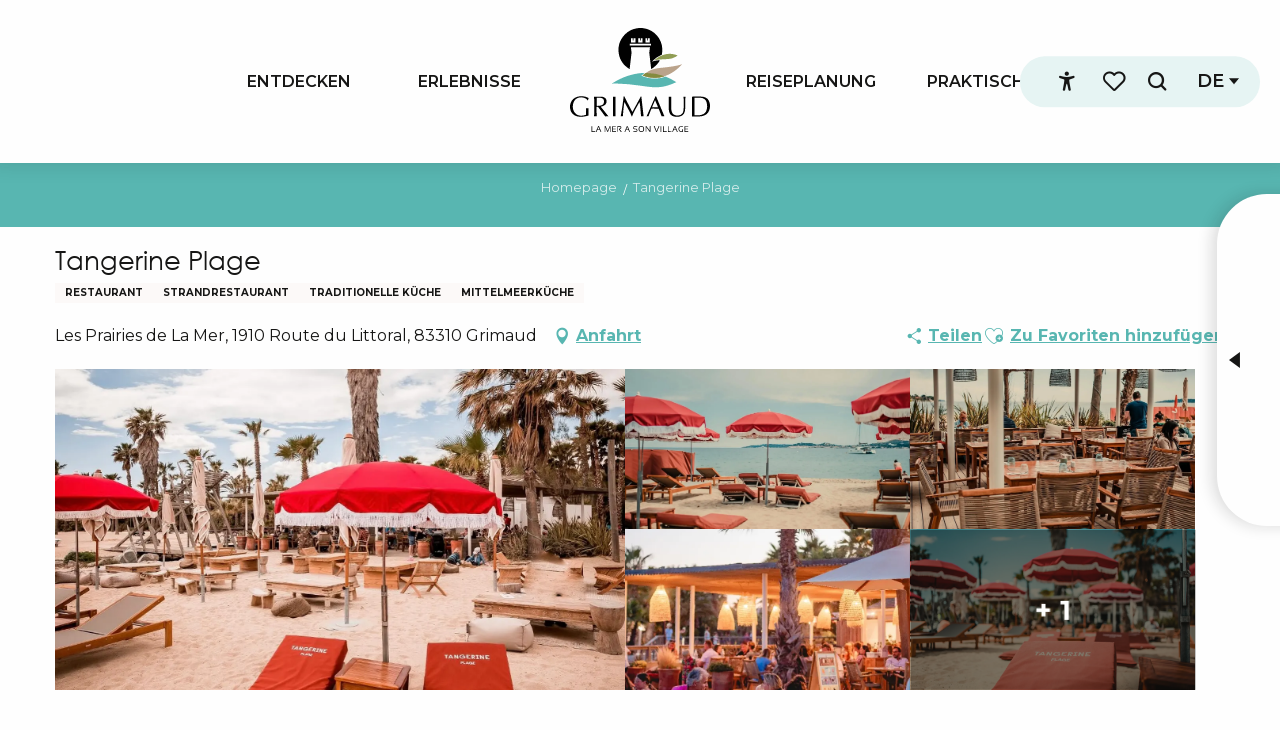

--- FILE ---
content_type: text/html; charset=UTF-8
request_url: https://www.visitgrimaud.de/angebote/tangerine-plage-grimaud-de-3018076/
body_size: 72563
content:
<!doctype html>
<html class="no-js" lang="de-DE"><head><script type="importmap">{"imports":{"jquery":"https:\/\/woody.cloudly.space\/app\/themes\/woody-theme\/src\/lib\/custom\/jquery@3.7.1.min.mjs","highcharts":"https:\/\/woody.cloudly.space\/app\/dist\/grimaud\/addons\/woody-library\/static\/lib\/highcharts-12.1.2\/code\/es-modules\/masters\/highcharts.src.js","woody_library_filter":"https:\/\/woody.cloudly.space\/app\/dist\/grimaud\/addons\/woody-library\/js\/filter.3dd4b7bece.js","woody_library_woody_component":"https:\/\/woody.cloudly.space\/app\/dist\/grimaud\/addons\/woody-library\/js\/modules\/components\/woody-component.f868fc8be0.mjs","woody_library_woody_controller":"https:\/\/woody.cloudly.space\/app\/dist\/grimaud\/addons\/woody-library\/js\/modules\/controllers\/woody-controller.2db0174bdc.mjs","woody_library_summary_map_manager":"https:\/\/woody.cloudly.space\/app\/dist\/grimaud\/addons\/woody-library\/js\/modules\/managers\/summary\/summary-map-manager.84afb4d49a.mjs","woody_library_summary_accordion_manager":"https:\/\/woody.cloudly.space\/app\/dist\/grimaud\/addons\/woody-library\/js\/modules\/managers\/summary\/summary-accordion-manager.9b68213f2a.mjs","woody_library_interactive_svg_component":"https:\/\/woody.cloudly.space\/app\/dist\/grimaud\/addons\/woody-library\/js\/modules\/components\/interactive-svg\/interactive-svg-component.88c1dab784.mjs","woody_library_card_uniq_component":"https:\/\/woody.cloudly.space\/app\/dist\/grimaud\/addons\/woody-library\/js\/modules\/components\/card\/card-uniq-component.c74c472f73.mjs","woody_library_card_toggler_component":"https:\/\/woody.cloudly.space\/app\/dist\/grimaud\/addons\/woody-library\/js\/modules\/components\/card\/card-toggler-component.077fbca673.mjs","woody_library_card_slider_component":"https:\/\/woody.cloudly.space\/app\/dist\/grimaud\/addons\/woody-library\/js\/modules\/components\/card\/card-slider-component.1fcbe821ee.mjs","woody_library_card_map_slider_component":"https:\/\/woody.cloudly.space\/app\/dist\/grimaud\/addons\/woody-library\/js\/modules\/components\/card\/card-map-slider-component.mjs","woody_library_card_map_manager":"https:\/\/woody.cloudly.space\/app\/dist\/grimaud\/addons\/woody-library\/js\/modules\/managers\/card\/card-map-manager.aa96fe0af2.mjs","woody_library_summary_controller":"https:\/\/woody.cloudly.space\/app\/dist\/grimaud\/addons\/woody-library\/js\/modules\/controllers\/summary\/summary-controller.56dc30afe7.mjs","woody_library_focus_controller":"https:\/\/woody.cloudly.space\/app\/dist\/grimaud\/addons\/woody-library\/js\/modules\/controllers\/focus\/focus-controller.779736d3ae.mjs","woody_library_focus_map_controller":"https:\/\/woody.cloudly.space\/app\/dist\/grimaud\/addons\/woody-library\/js\/modules\/controllers\/focus\/focus-map-controller.fa756137c4.mjs","woody_library_focus_svg_controller":"https:\/\/woody.cloudly.space\/app\/dist\/grimaud\/addons\/woody-library\/js\/modules\/controllers\/focus\/focus-svg-controller.e0e66f5917.mjs","woody_library_get_there_link_component":"https:\/\/woody.cloudly.space\/app\/dist\/grimaud\/addons\/woody-library\/js\/modules\/components\/get-there\/get-there-link-component.236c7b036d.mjs","woody_library_reveal_component":"https:\/\/woody.cloudly.space\/app\/dist\/grimaud\/addons\/woody-library\/js\/modules\/components\/reveal\/reveal-component.ae2427d122.mjs","woody_addon_touristicmaps_utils":"https:\/\/woody.cloudly.space\/app\/dist\/grimaud\/addons\/woody-addon-touristicmaps\/js\/utils\/woody-addon-touristicmaps-utils.7b4d5b3788.mjs","woody_addon_touristicmaps_map_manager":"https:\/\/woody.cloudly.space\/app\/dist\/grimaud\/addons\/woody-addon-touristicmaps\/js\/managers\/woody-addon-touristicmaps-map-manager.25def4f386.mjs","woody_addon_touristicmaps_map_component":"https:\/\/woody.cloudly.space\/app\/dist\/grimaud\/addons\/woody-addon-touristicmaps\/js\/components\/woody-addon-touristicmaps-map-component.3be29cb99e.mjs","woody_addon_touristicmaps_map_control":"https:\/\/woody.cloudly.space\/app\/dist\/grimaud\/addons\/woody-addon-touristicmaps\/js\/controls\/woody-addon-touristicmaps-map-control.3ad63029a2.mjs","woody_addon_touristicmaps_center_france_map_control":"https:\/\/woody.cloudly.space\/app\/dist\/grimaud\/addons\/woody-addon-touristicmaps\/js\/controls\/woody-addon-touristicmaps-center-france-map-control.bfd154a095.mjs","woody_addon_touristicmaps_search_city_map_control":"https:\/\/woody.cloudly.space\/app\/dist\/grimaud\/addons\/woody-addon-touristicmaps\/js\/controls\/woody-addon-touristicmaps-search-city-map-control.c837cfe0f5.mjs","woody_addon_roadbook_global":"https:\/\/woody.cloudly.space\/app\/dist\/grimaud\/addons\/woody-addon-roadbook\/js\/woody-addon-roadbook-global.bac59b597b.mjs","woody_addon_roadbook_elements":"https:\/\/woody.cloudly.space\/app\/dist\/grimaud\/addons\/woody-addon-roadbook\/js\/woody-addon-roadbook-elements.1ebf10e34f.mjs","woody_addon_roadbook_tools":"https:\/\/woody.cloudly.space\/app\/dist\/grimaud\/addons\/woody-addon-roadbook\/js\/woody-addon-roadbook-tools.4c62973343.mjs","woody_addon_roadbook_feed":"https:\/\/woody.cloudly.space\/app\/dist\/grimaud\/addons\/woody-addon-roadbook\/js\/woody-addon-roadbook-feed.9eef3d6cdb.mjs","woody_addon_roadbook_front":"https:\/\/woody.cloudly.space\/app\/dist\/grimaud\/addons\/woody-addon-roadbook\/js\/woody-addon-roadbook-front.e97c97cdf2.mjs","woody_addon_roadbook_django":"https:\/\/woody.cloudly.space\/app\/dist\/grimaud\/addons\/woody-addon-roadbook\/js\/woody-addon-roadbook-django.d8fae5bb70.mjs","woody_roadbook_sheet_list_controller":"https:\/\/woody.cloudly.space\/app\/dist\/grimaud\/addons\/woody-addon-roadbook\/js\/controllers\/woody-roadbook-sheet-list-controller.a3aea218c2.mjs","woody_roadbook_map_global_controller":"https:\/\/woody.cloudly.space\/app\/dist\/grimaud\/addons\/woody-addon-roadbook\/js\/controllers\/woody-roadbook-map-global-controller.ca5ca46b9e.mjs","woody_hawwwai_itinerary_elevation_chart_component":"https:\/\/woody.cloudly.space\/app\/dist\/grimaud\/addons\/woody-addon-hawwwai\/js\/components\/woody-hawwwai-itinerary-elevation-chart-component.1b7e9b6c9a.mjs","woody_hawwwai_itinerary_reveal_controller":"https:\/\/woody.cloudly.space\/app\/dist\/grimaud\/addons\/woody-addon-hawwwai\/js\/controllers\/woody-hawwwai-itinerary-reveal-controller.2d8a9d49dc.mjs","woody_hawwwai_itinerary_reveal_toggler_controller":"https:\/\/woody.cloudly.space\/app\/dist\/grimaud\/addons\/woody-addon-hawwwai\/js\/controllers\/woody-hawwwai-itinerary-reveal-toggler-controller.26149551a6.mjs","woody_hawwwai_itinerary_pois_controller":"https:\/\/woody.cloudly.space\/app\/dist\/grimaud\/addons\/woody-addon-hawwwai\/js\/controllers\/woody-hawwwai-itinerary-pois-controller.2dce389938.mjs","woody_lib_utils":"https:\/\/woody.cloudly.space\/app\/dist\/grimaud\/addons\/woody-lib-utils\/js\/woody-lib-utils.93266841fa.mjs","woody_addon_search_engine_component":"https:\/\/woody.cloudly.space\/app\/dist\/grimaud\/addons\/woody-addon-search\/js\/components\/woody-addon-search-engine-component.dc802f6a63.mjs","woody_addon_search_main":"https:\/\/woody.cloudly.space\/app\/dist\/grimaud\/addons\/woody-addon-search\/js\/woody-addon-search-main.6ea2fe98ba.mjs","woody_addon_search_engine_input_component":"https:\/\/woody.cloudly.space\/app\/dist\/grimaud\/addons\/woody-addon-search\/js\/components\/woody-addon-search-engine-input-component.1e6a90e877.mjs","woody_addon_search_engine_input_dropdown_component":"https:\/\/woody.cloudly.space\/app\/dist\/grimaud\/addons\/woody-addon-search\/js\/components\/woody-addon-search-engine-input-dropdown-component.c7e89a83ab.mjs","woody_addon_search_engine_filters_component":"https:\/\/woody.cloudly.space\/app\/dist\/grimaud\/addons\/woody-addon-search\/js\/components\/woody-addon-search-engine-filters-component.cc5fa80115.mjs","woody_addon_search_engine_results_component":"https:\/\/woody.cloudly.space\/app\/dist\/grimaud\/addons\/woody-addon-search\/js\/components\/woody-addon-search-engine-results-component.7fe4b9df50.mjs","woody_addon_search_data_controller":"https:\/\/woody.cloudly.space\/app\/dist\/grimaud\/addons\/woody-addon-search\/js\/controllers\/woody-addon-search-data-controller.a95f731a76.mjs","fuse.js":"https:\/\/woody.cloudly.space\/app\/dist\/grimaud\/addons\/woody-addon-search\/static\/js\/fuse-v6.4.1\/fuse.esm.min.js","woody_addon_devtools_main":"https:\/\/woody.cloudly.space\/app\/dist\/grimaud\/addons\/woody-addon-devtools\/js\/woody-addon-devtools-main.5ef617cfdb.mjs","woody_addon_devtools_tools":"https:\/\/woody.cloudly.space\/app\/dist\/grimaud\/addons\/woody-addon-devtools\/js\/woody-addon-devtools-tools.54d58a68c5.mjs","woody_addon_devtools_color_palette":"https:\/\/woody.cloudly.space\/app\/dist\/grimaud\/addons\/woody-addon-devtools\/js\/woody-addon-devtools-color-palette.a8a41da40b.mjs","woody_addon_devtools_style_shift":"https:\/\/woody.cloudly.space\/app\/dist\/grimaud\/addons\/woody-addon-devtools\/js\/woody-addon-devtools-style-shift.c4f6081742.mjs","woody_addon_devtools_fake_touristic_sheet":"https:\/\/woody.cloudly.space\/app\/dist\/grimaud\/addons\/woody-addon-devtools\/js\/woody-addon-devtools-fake-touristic-sheet.2cb516cd17.mjs","woody_addon_favorites_tools":"https:\/\/woody.cloudly.space\/app\/dist\/grimaud\/addons\/woody-addon-favorites\/js\/woody-addon-favorites-tools.493a0ea33a.mjs","woody_addon_favorites_btn":"https:\/\/woody.cloudly.space\/app\/dist\/grimaud\/addons\/woody-addon-favorites\/js\/woody-addon-favorites-btn.371d024552.mjs","woody_addon_favorites_cart":"https:\/\/woody.cloudly.space\/app\/dist\/grimaud\/addons\/woody-addon-favorites\/js\/woody-addon-favorites-cart.76fc575ef3.mjs","woody_addon_favorites_sections":"https:\/\/woody.cloudly.space\/app\/dist\/grimaud\/addons\/woody-addon-favorites\/js\/woody-addon-favorites-sections.3c8fc8f133.mjs"}}</script><title>Tangerine Plage (Grimaud) | Der Charme der Provence und der Côte d&#039;Azur</title><script>window.globals={"ancestors":{"chapter1":"Offres SIT","chapter2":"RES - Tangerine Plage (Grimaud) 3018076","chapter3":null},"current_lang":"de","current_locale":"de","current_locale_region":"de_DE","env":"prod","languages":["fr","en","de"],"post_id":8927,"post_image":"https:\/\/api.cloudly.space\/resize\/crop\/1200\/627\/60\/aHR0cHM6Ly9zdGF0aWMuYXBpZGFlLXRvdXJpc21lLmNvbS9maWxlc3RvcmUvb2JqZXRzLXRvdXJpc3RpcXVlcy9pbWFnZXMvOTAvMTg1LzI4NjIxMTQ2LmpwZw==\/image.jpg","post_title":"RES - Tangerine Plage (Grimaud) 3018076","post_type":"touristic_sheet","post_modified":"2026-01-02 14:18:17+01:00","sheet_id":3018076,"site_key":"grimaud","tags":{"places":[],"seasons":[],"themes":[],"targets":[]},"woody_options_pages":{"search_url":15021,"weather_url":6373,"favorites_url":6379},"search":{"api":{"uri":"https:\/\/api.tourism-system.com\/v2\/woody\/search\/de\/v2","args":{"size":15,"threshold":0.5}}},"tmaps":{"url_api":"https:\/\/api.touristicmaps.com\/lib\/mod.mjs","url_api_lazy":"https:\/\/api.touristicmaps.com\/lib\/lazy.mjs"},"hawwwai":{"sheet_options":{"nearby_distance_max":5000}}}</script><script>(function(e){e.eskalad=e.eskalad?e.eskalad:[],e.eskalad.product="woody",e.eskalad.site_key=e.globals.site_key!==void 0?e.globals.site_key:"empty",e.eskalad.timestamp=l("eskalad_timestamp"),e.eskalad.timestamp==null&&(e.eskalad.timestamp=Math.floor(Date.now()/1e3),s("eskalad_timestamp",e.eskalad.timestamp)),e.eskalad.cid=l("eskalad_cid"),e.eskalad.cid==null&&e.eskalad.timestamp!==void 0&&(e.eskalad.cid=e.eskalad.timestamp,c()),e.eskalad.ga_consent=!0;function c(){e.eskalad.cid.toString().search("\\.")<=0&&fetch("/api/clientid").then(a=>a.json()).then(a=>{a.cid!==void 0&&(e.eskalad.cid=a.cid+"."+e.eskalad.cid,s("eskalad_cid",e.eskalad.cid))}).catch(function(a){console.error("Eskalad fetch: "+a.message)})}function l(a){if(e.localStorage!==void 0&&e.localStorage)try{let t=e.localStorage.getItem(a);return t=t==null||isNaN(t)||t==null||t==""?void 0:t,t}catch(t){console.error(["[ESKALAD]",t])}}function s(a,t){if(e.localStorage!==void 0&&e.localStorage)try{e.localStorage.removeItem(a),e.localStorage.setItem(a,t)}catch(d){console.error(["[ESKALAD]",d])}}})(window);
</script><script src="https://cache.consentframework.com/js/pa/32284/c/KUx46/stub" referrerpolicy="origin" charset="utf-8"></script><script src="https://choices.consentframework.com/js/pa/32284/c/KUx46/cmp" referrerpolicy="origin" charset="utf-8" async></script><script>document.addEventListener("DOMContentLoaded",function(){document.querySelectorAll("a[href='#consentframework'],a[href='#cmp']").forEach(function(e){e.removeAttribute("target");e.setAttribute("href","javascript:window.Sddan.cmp.displayUI();")})});</script><meta name="facebook-domain-verification" content="j54mp2tpuvw92o02n8gqakiccgxejx" /><link rel="preconnect" href="https://cache.consentframework.com" crossorigin><link rel="preconnect" href="https://choices.consentframework.com" crossorigin><link rel="preconnect" href="https://fonts.gstatic.com" crossorigin><link rel="preconnect" href="https://fonts.googleapis.com" crossorigin><link rel="preconnect" href="https://www.googletagmanager.com" crossorigin><link rel="preconnect" href="https://woody.cloudly.space" crossorigin><link rel="preconnect" href="https://api.cloudly.space" crossorigin><script>window.dataLayer=window.dataLayer?window.dataLayer:[];window.dataLayer.push({"event":"globals","data":{"env":"prod","site_key":"grimaud","page":{"id_page":8927,"name":"RES &#8211; Tangerine Plage (Grimaud) #3018076","page_type":"touristic_sheet","tags":{"places":[],"seasons":[],"themes":[],"targets":[]}},"lang":"de","rdbk":{"enable":false},"sheet":{"id_sheet":3018076,"id_sit":"sitra2i-GRIMAUD-868330","id_reservation":null,"name":"Tangerine Plage - Grimaud","type":"Restauration","bordereau":"RES","city":"Grimaud"}}});</script><script>(function(w,d,s,l,i) { w[l]=w[l]||[]; w[l].push({ 'gtm.start': new Date().getTime(),event: 'gtm.js' }); var f=d.getElementsByTagName(s)[0], j=d.createElement(s),dl=l!='dataLayer'? '&l='+l:''; j.async=true; j.src='https://www.googletagmanager.com/gtm.js?id='+i+dl; f.parentNode.insertBefore(j,f); })(window,document,'script','dataLayer','GTM-PBRNFWD');</script><link rel="canonical" href="https://www.visitgrimaud.de/angebote/tangerine-plage-grimaud-de-3018076/"/><meta charset="UTF-8"/><meta http-equiv="X-UA-Compatible" content="IE=edge"/><meta name="generator" content="Raccourci Agency - WP"/><meta name="viewport" content="width=device-width,initial-scale=1"/><meta name="robots" content="max-snippet:-1, max-image-preview:large, max-video-preview:-1"/><meta property="og:type" content="website"/><meta property="og:url" content="https://www.visitgrimaud.de/angebote/tangerine-plage-grimaud-de-3018076/"/><meta name="twitter:card" content="summary"/><meta property="og:site_name" content="Der Charme der Provence und der Côte d&#039;Azur"/><meta property="og:locale" content="de_DE"/><meta property="og:locale:alternate" content="fr_FR"/><meta property="og:locale:alternate" content="en_GB"/><meta name="description" property="og:description" content="Restaurant vom Campingplatz  Les Prairies de la Mer, direkt am Meer mit privatem Strand.
Cocktails, Liegestühle und Sonnenschirme mit Blick auf die Bucht von Saint-Tropez."/><meta property="og:title" content="Tangerine Plage - Grimaud"/><meta name="twitter:title" content="Tangerine Plage - Grimaud"/><meta name="twitter:description" content="Restaurant vom Campingplatz  Les Prairies de la Mer, direkt am Meer mit privatem Strand.
Cocktails, Liegestühle und Sonnenschirme mit Blick auf die Bucht von Saint-Tropez."/><meta name="format-detection" content="telephone=no"/><meta property="og:image" content="https://api.cloudly.space/resize/crop/1200/627/60/aHR0cHM6Ly9zdGF0aWMuYXBpZGFlLXRvdXJpc21lLmNvbS9maWxlc3RvcmUvb2JqZXRzLXRvdXJpc3RpcXVlcy9pbWFnZXMvOTAvMTg1LzI4NjIxMTQ2LmpwZw==/image.jpg"/><meta name="twitter:image" content="https://api.cloudly.space/resize/crop/1024/512/60/aHR0cHM6Ly9zdGF0aWMuYXBpZGFlLXRvdXJpc21lLmNvbS9maWxlc3RvcmUvb2JqZXRzLXRvdXJpc3RpcXVlcy9pbWFnZXMvOTAvMTg1LzI4NjIxMTQ2LmpwZw==/image.jpg"/><meta name="thumbnail" content="https://api.cloudly.space/resize/crop/1200/1200/60/aHR0cHM6Ly9zdGF0aWMuYXBpZGFlLXRvdXJpc21lLmNvbS9maWxlc3RvcmUvb2JqZXRzLXRvdXJpc3RpcXVlcy9pbWFnZXMvOTAvMTg1LzI4NjIxMTQ2LmpwZw==/image.jpg"/><script type="application/ld+json" class="woody-schema-graph">{"@context":"https:\/\/schema.org","@graph":[{"@type":"WebSite","url":"https:\/\/www.visitgrimaud.de","name":"Der Charme der Provence und der C\u00f4te d&#039;Azur","description":"Genie\u00dfen Sie das Klima der C\u00f4te d&#039;Azur und die Geschichte der Provence in der Ortschaft Grimaud im Herzen des Golfs von Saint-Tropez","potentialAction":[{"@type":"SearchAction","target":"https:\/\/www.visitgrimaud.de\/suchen\/?query={search_term_string}","query-input":"required name=search_term_string"}]},{"@type":"WebPage","url":"https:\/\/www.visitgrimaud.de\/angebote\/tangerine-plage-grimaud-de-3018076\/","headline":"RES \u2013 Tangerine Plage (Grimaud) #3018076 | Der Charme der Provence und der C\u00f4te d&#039;Azur","inLanguage":"de","datePublished":"2026-01-02 13:18:16","dateModified":"2026-01-02 13:18:17","description":"Restaurant vom Campingplatz \" Les Prairies de la Mer\", direkt am Meer mit privatem Strand.\r\nCocktails, Liegest\u00fchle und Sonnenschirme mit Blick auf die Bucht von Saint-Tropez. Wir befinden uns in Port-Grimaud in den \u201ePrairies de la mer\u201c und hei\u00dfen Sie jeden Tag mittags und abends willkommen!\r\nWir bieten Ihnen eine Speisekarte mit einer gro\u00dfen Auswahl: Salate, Poke Bowl, Pasta, Pizza, Burger, frischer Fisch, hausgemachte Desserts.\r\nGenie\u00dfen Sie einen Cocktail in unseren Lounges mit Blick auf den Golf von Saint-Tropez.\r\nWir bieten auch den Verleih von Liegest\u00fchlen und Matratzen an.\r\nGe\u00f6ffnet ab dem 5. April bis zum 12. Oktober."},{"@type":"Restaurant","name":"Tangerine Plage","description":"Restaurant vom Campingplatz \" Les Prairies de la Mer\", direkt am Meer mit privatem Strand.\r\nCocktails, Liegest\u00fchle und Sonnenschirme mit Blick auf die Bucht von Saint-Tropez. Wir befinden uns in Port-Grimaud in den \u201ePrairies de la mer\u201c und hei\u00dfen Sie jeden Tag mittags und abends willkommen!\r\nWir bieten Ihnen eine Speisekarte mit einer gro\u00dfen Auswahl: Salate, Poke Bowl, Pasta, Pizza, Burger, frischer Fisch, hausgemachte Desserts.\r\nGenie\u00dfen Sie einen Cocktail in unseren Lounges mit Blick auf den Golf von Saint-Tropez.\r\nWir bieten auch den Verleih von Liegest\u00fchlen und Matratzen an.\r\nGe\u00f6ffnet ab dem 5. April bis zum 12. Oktober.","url":"https:\/\/www.visitgrimaud.de\/angebote\/tangerine-plage-grimaud-de-3018076\/","geo":{"@type":"GeoCoordinates","latitude":"43.278375","longitude":"6.584119"},"address":{"@type":"PostalAddress","streetAddress":"Les Prairies de La Mer1910 Route du Littoral","addressLocality":"Grimaud","postalCode":"83310","addressCountry":"FRANCE"},"location":{"@type":"Place","name":"Adresse","address":{"@type":"PostalAddress","streetAddress":"Les Prairies de La Mer1910 Route du Littoral","addressLocality":"Grimaud","postalCode":"83310","addressCountry":"FRANCE"},"geo":{"@type":"GeoCoordinates","latitude":"43.278375","longitude":"6.584119"}},"paymentAccepted":"Bar, Kreditkarte, Kontaktloses Bezahlen","telephone":["06 16 84 51 71"],"image":["https:\/\/static.apidae-tourisme.com\/filestore\/objets-touristiques\/images\/90\/185\/28621146.jpg","https:\/\/static.apidae-tourisme.com\/filestore\/objets-touristiques\/images\/53\/143\/25268021.jpg","https:\/\/static.apidae-tourisme.com\/filestore\/objets-touristiques\/images\/54\/143\/25268022.jpg","https:\/\/static.apidae-tourisme.com\/filestore\/objets-touristiques\/images\/74\/143\/25268042.jpg","https:\/\/static.apidae-tourisme.com\/filestore\/objets-touristiques\/images\/91\/185\/28621147.jpg","https:\/\/static.apidae-tourisme.com\/filestore\/objets-touristiques\/images\/92\/185\/28621148.jpg"]}]}</script><style>img:is([sizes="auto" i], [sizes^="auto," i]) { contain-intrinsic-size: 3000px 1500px }</style><link rel="alternate" href="https://www.grimaud-provence.com/offres/tangerine-plage-grimaud-fr-3018076/" hreflang="fr" /><link rel="alternate" href="https://www.visitgrimaud.co.uk/offers/tangerine-plage-grimaud-en-3018076/" hreflang="en" /><link rel="alternate" href="https://www.visitgrimaud.de/angebote/tangerine-plage-grimaud-de-3018076/" hreflang="de" /><script>
window._wpemojiSettings = {"baseUrl":"https:\/\/s.w.org\/images\/core\/emoji\/16.0.1\/72x72\/","ext":".png","svgUrl":"https:\/\/s.w.org\/images\/core\/emoji\/16.0.1\/svg\/","svgExt":".svg","source":{"concatemoji":"https:\/\/www.visitgrimaud.de\/wp\/wp-includes\/js\/wp-emoji-release.min.js?ver=6.8.2"}};
/*! This file is auto-generated */
!function(s,n){var o,i,e;function c(e){try{var t={supportTests:e,timestamp:(new Date).valueOf()};sessionStorage.setItem(o,JSON.stringify(t))}catch(e){}}function p(e,t,n){e.clearRect(0,0,e.canvas.width,e.canvas.height),e.fillText(t,0,0);var t=new Uint32Array(e.getImageData(0,0,e.canvas.width,e.canvas.height).data),a=(e.clearRect(0,0,e.canvas.width,e.canvas.height),e.fillText(n,0,0),new Uint32Array(e.getImageData(0,0,e.canvas.width,e.canvas.height).data));return t.every(function(e,t){return e===a[t]})}function u(e,t){e.clearRect(0,0,e.canvas.width,e.canvas.height),e.fillText(t,0,0);for(var n=e.getImageData(16,16,1,1),a=0;a<n.data.length;a++)if(0!==n.data[a])return!1;return!0}function f(e,t,n,a){switch(t){case"flag":return n(e,"\ud83c\udff3\ufe0f\u200d\u26a7\ufe0f","\ud83c\udff3\ufe0f\u200b\u26a7\ufe0f")?!1:!n(e,"\ud83c\udde8\ud83c\uddf6","\ud83c\udde8\u200b\ud83c\uddf6")&&!n(e,"\ud83c\udff4\udb40\udc67\udb40\udc62\udb40\udc65\udb40\udc6e\udb40\udc67\udb40\udc7f","\ud83c\udff4\u200b\udb40\udc67\u200b\udb40\udc62\u200b\udb40\udc65\u200b\udb40\udc6e\u200b\udb40\udc67\u200b\udb40\udc7f");case"emoji":return!a(e,"\ud83e\udedf")}return!1}function g(e,t,n,a){var r="undefined"!=typeof WorkerGlobalScope&&self instanceof WorkerGlobalScope?new OffscreenCanvas(300,150):s.createElement("canvas"),o=r.getContext("2d",{willReadFrequently:!0}),i=(o.textBaseline="top",o.font="600 32px Arial",{});return e.forEach(function(e){i[e]=t(o,e,n,a)}),i}function t(e){var t=s.createElement("script");t.src=e,t.defer=!0,s.head.appendChild(t)}"undefined"!=typeof Promise&&(o="wpEmojiSettingsSupports",i=["flag","emoji"],n.supports={everything:!0,everythingExceptFlag:!0},e=new Promise(function(e){s.addEventListener("DOMContentLoaded",e,{once:!0})}),new Promise(function(t){var n=function(){try{var e=JSON.parse(sessionStorage.getItem(o));if("object"==typeof e&&"number"==typeof e.timestamp&&(new Date).valueOf()<e.timestamp+604800&&"object"==typeof e.supportTests)return e.supportTests}catch(e){}return null}();if(!n){if("undefined"!=typeof Worker&&"undefined"!=typeof OffscreenCanvas&&"undefined"!=typeof URL&&URL.createObjectURL&&"undefined"!=typeof Blob)try{var e="postMessage("+g.toString()+"("+[JSON.stringify(i),f.toString(),p.toString(),u.toString()].join(",")+"));",a=new Blob([e],{type:"text/javascript"}),r=new Worker(URL.createObjectURL(a),{name:"wpTestEmojiSupports"});return void(r.onmessage=function(e){c(n=e.data),r.terminate(),t(n)})}catch(e){}c(n=g(i,f,p,u))}t(n)}).then(function(e){for(var t in e)n.supports[t]=e[t],n.supports.everything=n.supports.everything&&n.supports[t],"flag"!==t&&(n.supports.everythingExceptFlag=n.supports.everythingExceptFlag&&n.supports[t]);n.supports.everythingExceptFlag=n.supports.everythingExceptFlag&&!n.supports.flag,n.DOMReady=!1,n.readyCallback=function(){n.DOMReady=!0}}).then(function(){return e}).then(function(){var e;n.supports.everything||(n.readyCallback(),(e=n.source||{}).concatemoji?t(e.concatemoji):e.wpemoji&&e.twemoji&&(t(e.twemoji),t(e.wpemoji)))}))}((window,document),window._wpemojiSettings);
</script><link rel='preload' as='style' onload='this.onload=null;this.rel="stylesheet"' id='addon-search-stylesheet-css' href='https://woody.cloudly.space/app/dist/grimaud/addons/woody-addon-search/css/woody-addon-search.3c0e3d2c84.css?ver=3.1.32' media='screen' /><noscript><link rel='stylesheet' id='addon-search-stylesheet-css' href='https://woody.cloudly.space/app/dist/grimaud/addons/woody-addon-search/css/woody-addon-search.3c0e3d2c84.css?ver=3.1.32' media='screen' /></noscript><link rel='preload' as='style' onload='this.onload=null;this.rel="stylesheet"' id='addon-touristicmaps-stylesheet-css' href='https://woody.cloudly.space/app/dist/grimaud/addons/woody-addon-touristicmaps/css/woody-addon-touristicmaps.42aea2a6d2.css?ver=2.0.19' media='all' /><noscript><link rel='stylesheet' id='addon-touristicmaps-stylesheet-css' href='https://woody.cloudly.space/app/dist/grimaud/addons/woody-addon-touristicmaps/css/woody-addon-touristicmaps.42aea2a6d2.css?ver=2.0.19' media='all' /></noscript><link rel='stylesheet' id='access-config-stylesheet-css' href='https://woody.cloudly.space/app/dist/grimaud/addons/woody-addon-accessibility/css/accessconfig.8a6ef5d070.css?ver=1.0.11' media='all' /><link rel='preload' as='style' onload='this.onload=null;this.rel="stylesheet"' id='addon-hawwwai-stylesheet-css' href='https://woody.cloudly.space/app/dist/grimaud/addons/woody-addon-hawwwai/css/front/woody-addon-hawwwai.ebf78ef83d.css?ver=3.4.106' media='all' /><noscript><link rel='stylesheet' id='addon-hawwwai-stylesheet-css' href='https://woody.cloudly.space/app/dist/grimaud/addons/woody-addon-hawwwai/css/front/woody-addon-hawwwai.ebf78ef83d.css?ver=3.4.106' media='all' /></noscript><link rel='preload' as='style' onload='this.onload=null;this.rel="stylesheet"' id='addon-hawwwai-stylesheet-iti-css' href='https://woody.cloudly.space/app/dist/grimaud/addons/woody-addon-hawwwai/css/front/woody-addon-hawwwai-iti.551a3c1b6d.css?ver=3.4.106' media='all' /><noscript><link rel='stylesheet' id='addon-hawwwai-stylesheet-iti-css' href='https://woody.cloudly.space/app/dist/grimaud/addons/woody-addon-hawwwai/css/front/woody-addon-hawwwai-iti.551a3c1b6d.css?ver=3.4.106' media='all' /></noscript><link rel='stylesheet' id='swiper-style-main-css' href='https://woody.cloudly.space/app/dist/grimaud/static/swiper/swiper-bundle.min.css?ver=12.0.2' media='screen' /><link rel='preload' as='style' onload='this.onload=null;this.rel="stylesheet"' id='google-font-montserrat300400500600700800-css' href='https://fonts.googleapis.com/css?family=Montserrat:300,400,500,600,700,800' media='all' /><noscript><link rel='stylesheet' id='google-font-montserrat300400500600700800-css' href='https://fonts.googleapis.com/css?family=Montserrat:300,400,500,600,700,800' media='all' /></noscript><link rel='stylesheet' id='main-stylesheet-chunk-0-css' href='https://woody.cloudly.space/app/dist/grimaud/css/main_chunk_1.f6a780ce3c.css' media='screen' /><link rel='stylesheet' id='main-stylesheet-chunk-1-css' href='https://woody.cloudly.space/app/dist/grimaud/css/main_chunk_2.984175ec96.css' media='screen' /><link rel='stylesheet' id='main-stylesheet-chunk-2-css' href='https://woody.cloudly.space/app/dist/grimaud/css/main_chunk_3.d6342efdfa.css' media='screen' /><link rel='preload' as='style' onload='this.onload=null;this.rel="stylesheet"' id='wicon-stylesheet-css' href='https://woody.cloudly.space/app/dist/grimaud/css/wicon.7cbbaa8a12.css' media='screen' /><noscript><link rel='stylesheet' id='wicon-stylesheet-css' href='https://woody.cloudly.space/app/dist/grimaud/css/wicon.7cbbaa8a12.css' media='screen' /></noscript><link rel='stylesheet' id='print-stylesheet-css' href='https://woody.cloudly.space/app/dist/grimaud/css/print.b7373b3b7a.css' media='print' /><script defer src="https://woody.cloudly.space/app/dist/grimaud/addons/woody-addon-search/js/woody-addon-search.3155b7e4dc.js?ver=3.1.32" id="addon-search-javascripts-js"></script><script defer src="https://woody.cloudly.space/app/themes/woody-theme/src/js/static/obf.min.js?ver=2.3.174" id="obf-js"></script><script defer src="https://woody.cloudly.space/app/dist/grimaud/addons/woody-addon-eskalad/js/events/eskalad.c2bde38840.js?ver=6.3.3" id="woody-addon-eskalad-js"></script><script defer src="https://woody.cloudly.space/app/dist/grimaud/addons/woody-addon-eskalad/js/events/eskalad-page.5d2af865c3.js?ver=6.3.3" id="woody-addon-eskalad-page-js"></script><script defer src="https://woody.cloudly.space/app/dist/grimaud/addons/woody-addon-accessibility/js/accessconfig.e8abd16e72.js?ver=1.0.11" id="access-config-js"></script><script id="jquery-js-before">
window.siteConfig = {"site_key":"grimaud","login":"public_grimaud_website","password":"8429c1c6b0e6577801023b1eb26f8548","token":"ZjEwMTQ2ZDliMDc0OkZrUlNYVjFWTzE0UVdWcFZFMVZ2UmxGVUYxQVdWUT09OlhnVUNDRmNIQnc4QUFGSUNVd1lIQ1FRSFZBdFJVZ1pSQkFNR1Z3d0RVQUU9","mapProviderKeys":{"otmKey":"b43113938e6fff0edf9b5f77d777aea9ec6dc1a0002038d0e0241470fbb91968","gmKey":"AIzaSyB8Fozhi1FKU8oWYJROw8_FgOCbn3wdrhs"},"api_url":"https:\/\/api.tourism-system.com","api_render_url":"https:\/\/api.tourism-system.com","current_lang":"de","current_season":null,"languages":["fr","en","de"],"pll_options":{"browser":0,"rewrite":1,"hide_default":0,"force_lang":3,"redirect_lang":1,"media_support":1,"uninstall":0,"sync":["taxonomies"],"post_types":["touristic_sheet","short_link","woody_topic","woody_rdbk_leaflets","woody_rdbk_feeds","testimony","profile"],"taxonomies":["themes","places","seasons","targets","expression_category","profile_category","leaflet_category","visitor_category","accommodation_category","mobility_category","channel_category","trip_duration"],"domains":{"fr":"https:\/\/www.grimaud-provence.com","en":"https:\/\/www.visitgrimaud.co.uk","de":"https:\/\/www.visitgrimaud.de"},"version":"3.5.4","first_activation":1612857750,"media":{"duplicate":0},"default_lang":"fr","previous_version":"3.5.3"}};
window.useLeafletLibrary=1;window.DrupalAngularConfig=window.DrupalAngularConfig || {};window.DrupalAngularConfig.mapProviderKeys={"otmKey":"b43113938e6fff0edf9b5f77d777aea9ec6dc1a0002038d0e0241470fbb91968","gmKey":"AIzaSyB8Fozhi1FKU8oWYJROw8_FgOCbn3wdrhs"};
</script><script type="module" src="https://woody.cloudly.space/app/themes/woody-theme/src/lib/custom/jquery@3.7.1.min.mjs" id="jquery-js"></script><script defer src="https://woody.cloudly.space/app/themes/woody-theme/src/lib/custom/moment-with-locales@2.22.2.min.js" id="jsdelivr_moment-js"></script><script id="woody-addon-hawwwai-sheet-js-extra">
var __hw = {"SECTIONS.TOURISM.SHEET.PERIODS.TODAY":"Heute","SECTIONS.TOURISM.SHEET.PERIODS.HAPPENING":"Happening","SECTIONS.TOURISM.SHEET.PERIODS.ENDED":"Fertig","SECTIONS.TOURISM.SHEET.PERIODS.ENDED_FOR_TODAY":"Fertig f\u00fcr heute","SECTIONS.TOURISM.SHEET.PERIODS.FROM_TODAY":"Ab heute","SECTIONS.TOURISM.SHEET.PERIODS.FROM":"vom","SECTIONS.TOURISM.SHEET.PERIODS.UNTIL_TODAY":"bis heute","SECTIONS.TOURISM.SHEET.PERIODS.TO":"bis","SECTIONS.TOURISM.SHEET.PERIODS.UNTIL":"bis zum","SECTIONS.TOURISM.SHEET.PERIODS.UNTIL_LONG":"bis zum","SECTIONS.TOURISM.SHEET.PERIODS.ON":"der","SECTIONS.TOURISM.SHEET.PERIODS.OPENED":"Ge\u00f6ffnet","SECTIONS.TOURISM.SHEET.PERIODS.CLOSED":"Geschlossen","SECTIONS.TOURISM.SHEET.PERIODS.CLOSEDFORTODAY":"Geschlossen f\u00fcr heute","SECTIONS.TOURISM.SHEET.PERIODS.UNDEFINED":"Keine \u00d6ffnungszeiten hinterlegt","SECTIONS.TOURISM.SHEET.PERIODS.NOW":"Jetzt","GLOBAL.TIMES.TO":"To"};
</script><script type="module" src="https://woody.cloudly.space/app/dist/grimaud/addons/woody-addon-hawwwai/js/woody-addon-hawwwai-sheet.8b4192203b.mjs?ver=3.4.106" id="woody-addon-hawwwai-sheet-js"></script><script type="module" src="https://woody.cloudly.space/app/dist/grimaud/addons/woody-addon-favorites/js/woody-addon-favorites.c46dfed72b.mjs" id="addon-favorites-javascripts-js"></script><script defer src="https://woody.cloudly.space/app/dist/grimaud/static/swiper/swiper-bundle.min.js?ver=12.0.2" id="jsdelivr_swiper-js"></script><script defer src="https://woody.cloudly.space/app/themes/woody-theme/src/lib/npm/flatpickr/dist/flatpickr.min.js?ver=4.5.7" id="jsdelivr_flatpickr-js"></script><script defer src="https://woody.cloudly.space/app/themes/woody-theme/src/lib/npm/flatpickr/dist/l10n/de.js?ver=4.5.7" id="jsdelivr_flatpickr_l10n-js"></script><script defer src="https://woody.cloudly.space/app/themes/woody-theme/src/lib/custom/nouislider@10.1.0.min.js" id="jsdelivr_nouislider-js"></script><script defer src="https://woody.cloudly.space/app/themes/woody-theme/src/lib/custom/lazysizes@4.1.2.min.js" id="jsdelivr_lazysizes-js"></script><script defer src="https://woody.cloudly.space/app/themes/woody-theme/src/lib/custom/moment-timezone-with-data.min.js" id="jsdelivr_moment_tz-js"></script><script defer src="https://woody.cloudly.space/app/themes/woody-theme/src/lib/custom/js.cookie@2.2.1.min.js" id="jsdelivr_jscookie-js"></script><script defer src="https://woody.cloudly.space/app/themes/woody-theme/src/lib/custom/rellax@1.10.1.min.js" id="jsdelivr_rellax-js"></script><script defer src="https://woody.cloudly.space/app/themes/woody-theme/src/lib/custom/iframeResizer@4.3.7.min.js?ver=4.3.7" id="jsdelivr_iframeresizer-js"></script><script defer src="https://woody.cloudly.space/app/themes/woody-theme/src/lib/npm/plyr/dist/plyr.min.js?ver=3.6.8" id="jsdelivr_plyr-js"></script><script defer src="https://woody.cloudly.space/wp/wp-includes/js/dist/hooks.min.js?ver=4d63a3d491d11ffd8ac6" id="wp-hooks-js"></script><script defer src="https://woody.cloudly.space/wp/wp-includes/js/dist/i18n.min.js?ver=5e580eb46a90c2b997e6" id="wp-i18n-js"></script><script defer src="https://woody.cloudly.space/app/themes/woody-theme/src/js/static/i18n-ltr.min.js?ver=2.3.174" id="wp-i18n-ltr-js"></script><script id="main-modules-js-extra">
var WoodyMainJsModules = {"jquery":{"path":"https:\/\/www.visitgrimaud.de\/app\/themes\/woody-theme\/src\/lib\/custom\/jquery@3.7.1.min.mjs"},"highcharts":{"path":"https:\/\/www.visitgrimaud.de\/app\/dist\/grimaud\/addons\/woody-library\/static\/lib\/highcharts-12.1.2\/code\/es-modules\/masters\/highcharts.src.js"},"woody_library_filter":{"path":"https:\/\/www.visitgrimaud.de\/app\/dist\/grimaud\/addons\/woody-library\/js\/filter.3dd4b7bece.js"},"woody_library_woody_component":{"path":"https:\/\/www.visitgrimaud.de\/app\/dist\/grimaud\/addons\/woody-library\/js\/modules\/components\/woody-component.f868fc8be0.mjs"},"woody_library_woody_controller":{"path":"https:\/\/www.visitgrimaud.de\/app\/dist\/grimaud\/addons\/woody-library\/js\/modules\/controllers\/woody-controller.2db0174bdc.mjs"},"woody_library_summary_map_manager":{"path":"https:\/\/www.visitgrimaud.de\/app\/dist\/grimaud\/addons\/woody-library\/js\/modules\/managers\/summary\/summary-map-manager.84afb4d49a.mjs"},"woody_library_summary_accordion_manager":{"path":"https:\/\/www.visitgrimaud.de\/app\/dist\/grimaud\/addons\/woody-library\/js\/modules\/managers\/summary\/summary-accordion-manager.9b68213f2a.mjs"},"woody_library_interactive_svg_component":{"path":"https:\/\/www.visitgrimaud.de\/app\/dist\/grimaud\/addons\/woody-library\/js\/modules\/components\/interactive-svg\/interactive-svg-component.88c1dab784.mjs","component":"woody-interactive-svg"},"woody_library_card_uniq_component":{"path":"https:\/\/www.visitgrimaud.de\/app\/dist\/grimaud\/addons\/woody-library\/js\/modules\/components\/card\/card-uniq-component.c74c472f73.mjs","component":"woody-card-uniq"},"woody_library_card_toggler_component":{"path":"https:\/\/www.visitgrimaud.de\/app\/dist\/grimaud\/addons\/woody-library\/js\/modules\/components\/card\/card-toggler-component.077fbca673.mjs","component":"woody-card-toggler"},"woody_library_card_slider_component":{"path":"https:\/\/www.visitgrimaud.de\/app\/dist\/grimaud\/addons\/woody-library\/js\/modules\/components\/card\/card-slider-component.1fcbe821ee.mjs","component":"woody-card-slider"},"woody_library_card_map_slider_component":{"path":"https:\/\/www.visitgrimaud.de\/app\/dist\/grimaud\/addons\/woody-library\/js\/modules\/components\/card\/card-map-slider-component.mjs","component":"woody-card-map-slider"},"woody_library_card_map_manager":{"path":"https:\/\/www.visitgrimaud.de\/app\/dist\/grimaud\/addons\/woody-library\/js\/modules\/managers\/card\/card-map-manager.aa96fe0af2.mjs"},"woody_library_summary_controller":{"path":"https:\/\/www.visitgrimaud.de\/app\/dist\/grimaud\/addons\/woody-library\/js\/modules\/controllers\/summary\/summary-controller.56dc30afe7.mjs","controller":"woody_library_summary_controller"},"woody_library_focus_controller":{"path":"https:\/\/www.visitgrimaud.de\/app\/dist\/grimaud\/addons\/woody-library\/js\/modules\/controllers\/focus\/focus-controller.779736d3ae.mjs","controller":"woody_library_focus_controller"},"woody_library_focus_map_controller":{"path":"https:\/\/www.visitgrimaud.de\/app\/dist\/grimaud\/addons\/woody-library\/js\/modules\/controllers\/focus\/focus-map-controller.fa756137c4.mjs","controller":"woody_library_focus_map_controller"},"woody_library_focus_svg_controller":{"path":"https:\/\/www.visitgrimaud.de\/app\/dist\/grimaud\/addons\/woody-library\/js\/modules\/controllers\/focus\/focus-svg-controller.e0e66f5917.mjs","controller":"woody_library_focus_svg_controller"},"woody_library_get_there_link_component":{"path":"https:\/\/www.visitgrimaud.de\/app\/dist\/grimaud\/addons\/woody-library\/js\/modules\/components\/get-there\/get-there-link-component.236c7b036d.mjs","component":"woody-get-there-link"},"woody_library_reveal_component":{"path":"https:\/\/www.visitgrimaud.de\/app\/dist\/grimaud\/addons\/woody-library\/js\/modules\/components\/reveal\/reveal-component.ae2427d122.mjs","component":"woody-reveal"},"woody_addon_touristicmaps_utils":{"path":"https:\/\/www.visitgrimaud.de\/app\/dist\/grimaud\/addons\/woody-addon-touristicmaps\/js\/utils\/woody-addon-touristicmaps-utils.7b4d5b3788.mjs"},"woody_addon_touristicmaps_map_manager":{"path":"https:\/\/www.visitgrimaud.de\/app\/dist\/grimaud\/addons\/woody-addon-touristicmaps\/js\/managers\/woody-addon-touristicmaps-map-manager.25def4f386.mjs"},"woody_addon_touristicmaps_map_component":{"path":"https:\/\/www.visitgrimaud.de\/app\/dist\/grimaud\/addons\/woody-addon-touristicmaps\/js\/components\/woody-addon-touristicmaps-map-component.3be29cb99e.mjs","component":"woody-map"},"woody_addon_touristicmaps_map_control":{"path":"https:\/\/www.visitgrimaud.de\/app\/dist\/grimaud\/addons\/woody-addon-touristicmaps\/js\/controls\/woody-addon-touristicmaps-map-control.3ad63029a2.mjs"},"woody_addon_touristicmaps_center_france_map_control":{"path":"https:\/\/www.visitgrimaud.de\/app\/dist\/grimaud\/addons\/woody-addon-touristicmaps\/js\/controls\/woody-addon-touristicmaps-center-france-map-control.bfd154a095.mjs"},"woody_addon_touristicmaps_search_city_map_control":{"path":"https:\/\/www.visitgrimaud.de\/app\/dist\/grimaud\/addons\/woody-addon-touristicmaps\/js\/controls\/woody-addon-touristicmaps-search-city-map-control.c837cfe0f5.mjs"},"woody_addon_roadbook_global":{"path":"https:\/\/www.visitgrimaud.de\/app\/dist\/grimaud\/addons\/woody-addon-roadbook\/js\/woody-addon-roadbook-global.bac59b597b.mjs"},"woody_addon_roadbook_elements":{"path":"https:\/\/www.visitgrimaud.de\/app\/dist\/grimaud\/addons\/woody-addon-roadbook\/js\/woody-addon-roadbook-elements.1ebf10e34f.mjs"},"woody_addon_roadbook_tools":{"path":"https:\/\/www.visitgrimaud.de\/app\/dist\/grimaud\/addons\/woody-addon-roadbook\/js\/woody-addon-roadbook-tools.4c62973343.mjs"},"woody_addon_roadbook_feed":{"path":"https:\/\/www.visitgrimaud.de\/app\/dist\/grimaud\/addons\/woody-addon-roadbook\/js\/woody-addon-roadbook-feed.9eef3d6cdb.mjs"},"woody_addon_roadbook_front":{"path":"https:\/\/www.visitgrimaud.de\/app\/dist\/grimaud\/addons\/woody-addon-roadbook\/js\/woody-addon-roadbook-front.e97c97cdf2.mjs"},"woody_addon_roadbook_django":{"path":"https:\/\/www.visitgrimaud.de\/app\/dist\/grimaud\/addons\/woody-addon-roadbook\/js\/woody-addon-roadbook-django.d8fae5bb70.mjs"},"woody_roadbook_sheet_list_controller":{"path":"https:\/\/www.visitgrimaud.de\/app\/dist\/grimaud\/addons\/woody-addon-roadbook\/js\/controllers\/woody-roadbook-sheet-list-controller.a3aea218c2.mjs","controller":"woody_roadbook_sheet_list_controller"},"woody_roadbook_map_global_controller":{"path":"https:\/\/www.visitgrimaud.de\/app\/dist\/grimaud\/addons\/woody-addon-roadbook\/js\/controllers\/woody-roadbook-map-global-controller.ca5ca46b9e.mjs","controller":"woody_roadbook_map_global_controller"},"woody_hawwwai_itinerary_elevation_chart_component":{"path":"https:\/\/www.visitgrimaud.de\/app\/dist\/grimaud\/addons\/woody-addon-hawwwai\/js\/components\/woody-hawwwai-itinerary-elevation-chart-component.1b7e9b6c9a.mjs","component":"woody-hawwwai-itinerary-elevation-chart"},"woody_hawwwai_itinerary_reveal_controller":{"path":"https:\/\/www.visitgrimaud.de\/app\/dist\/grimaud\/addons\/woody-addon-hawwwai\/js\/controllers\/woody-hawwwai-itinerary-reveal-controller.2d8a9d49dc.mjs","controller":"woody_hawwwai_itinerary_reveal_controller"},"woody_hawwwai_itinerary_reveal_toggler_controller":{"path":"https:\/\/www.visitgrimaud.de\/app\/dist\/grimaud\/addons\/woody-addon-hawwwai\/js\/controllers\/woody-hawwwai-itinerary-reveal-toggler-controller.26149551a6.mjs","controller":"woody_hawwwai_itinerary_reveal_toggler_controller"},"woody_hawwwai_itinerary_pois_controller":{"path":"https:\/\/www.visitgrimaud.de\/app\/dist\/grimaud\/addons\/woody-addon-hawwwai\/js\/controllers\/woody-hawwwai-itinerary-pois-controller.2dce389938.mjs","controller":"woody_hawwwai_itinerary_pois_controller"}};
</script><script type="module" src="https://woody.cloudly.space/app/dist/grimaud/addons/woody-library/js/modules/main.9a249a7be1.mjs" id="main-modules-js"></script><script type="module" src="https://woody.cloudly.space/app/dist/grimaud/js/main.5d4daa2966.mjs" id="main-javascripts-js"></script><link rel="icon" type="image/x-icon" href="https://woody.cloudly.space/app/dist/grimaud/favicon/favicon/favicon.33190f5a56.ico"><link rel="icon" type="image/png" sizes="16x16" href="https://woody.cloudly.space/app/dist/grimaud/favicon/favicon/favicon-16x16.4b4bcc523f.png"><link rel="icon" type="image/png" sizes="32x32" href="https://woody.cloudly.space/app/dist/grimaud/favicon/favicon/favicon-32x32.e40ebd9e64.png"><link rel="icon" type="image/png" sizes="48x48" href="https://woody.cloudly.space/app/dist/grimaud/favicon/favicon/favicon-48x48.30980dbae7.png"><link rel="apple-touch-icon" sizes="57x57" href="https://woody.cloudly.space/app/dist/grimaud/favicon/favicon/apple-touch-icon-57x57.b9d035cb41.png"><link rel="apple-touch-icon" sizes="60x60" href="https://woody.cloudly.space/app/dist/grimaud/favicon/favicon/apple-touch-icon-60x60.a0fb80365e.png"><link rel="apple-touch-icon" sizes="72x72" href="https://woody.cloudly.space/app/dist/grimaud/favicon/favicon/apple-touch-icon-72x72.e3ae9fc037.png"><link rel="apple-touch-icon" sizes="76x76" href="https://woody.cloudly.space/app/dist/grimaud/favicon/favicon/apple-touch-icon-76x76.01e5aef5d2.png"><link rel="apple-touch-icon" sizes="114x114" href="https://woody.cloudly.space/app/dist/grimaud/favicon/favicon/apple-touch-icon-114x114.5ba503d8a7.png"><link rel="apple-touch-icon" sizes="120x120" href="https://woody.cloudly.space/app/dist/grimaud/favicon/favicon/apple-touch-icon-120x120.8fc1e3257a.png"><link rel="apple-touch-icon" sizes="144x144" href="https://woody.cloudly.space/app/dist/grimaud/favicon/favicon/apple-touch-icon-144x144.7c6555324e.png"><link rel="apple-touch-icon" sizes="152x152" href="https://woody.cloudly.space/app/dist/grimaud/favicon/favicon/apple-touch-icon-152x152.fb9e63217d.png"><link rel="apple-touch-icon" sizes="167x167" href="https://woody.cloudly.space/app/dist/grimaud/favicon/favicon/apple-touch-icon-167x167.0fc8af3c72.png"><link rel="apple-touch-icon" sizes="180x180" href="https://woody.cloudly.space/app/dist/grimaud/favicon/favicon/apple-touch-icon-180x180.4be8ab8577.png"><link rel="apple-touch-icon" sizes="1024x1024" href="https://woody.cloudly.space/app/dist/grimaud/favicon/favicon/apple-touch-icon-1024x1024.fe8eadfbf7.png"></head><body class="wp-singular touristic_sheet-template-default single single-touristic_sheet postid-8927 wp-theme-woody-theme wp-child-theme-grimaud prod apirender apirender-wordpress woody-hawwwai-sheet sheet-v2 sheet-res">
            <noscript><iframe src="https://www.googletagmanager.com/ns.html?id=GTM-PBRNFWD" height="0" width="0" style="display:none;visibility:hidden"></iframe></noscript>
        
            
    
    <div class="main-wrapper flex-container flex-dir-column">
                                <div class="woody-component-headnavs">
    
    <a href="#" class="screen-reader-text skip-link woody-component-button primary normal" aria-label="Aller directement au contenu principal de la page">
     <span class="button-label"> Aller au contenu principal</span>
    </a>

    
                        <ul class="tools list-unstyled flex-container align-middle">
                                                                                                                                    <li >
                                                                    <a class="no-ext map-link hide-for-xlarge" href="https://www.visitgrimaud.de/interaktive-karte/" target="_self" title="" >
                                                                                    <span class="wicon wicon--04-carte"></span>
                                                                                                                    </a>
                                                            </li>
                                                                                                <li >
                                                                    <a class="no-ext calendar-link hide-for-xlarge" href="https://www.visitgrimaud.de/reiseplanung/veranstaltungen/veranstaltungskalender/" target="_self" title="" >
                                                                                    <span class="wicon wicon--03-calendar"></span>
                                                                                                                    </a>
                                                            </li>
                                                                                                <li class="access-tool"><div class="woody-component-accessibility-block" id="accessconfig" data-accessconfig-params='{ "Prefix": "a42-ac", "ContainerClass": "accessconfig-reveal", "ModalCloseButton": "", "ModalTitle": "", "FormFieldset": "", "FormFieldsetLegend": "", "FormRadio" : ""}'>
    <button aria-label="Accessibilité" title="Accessibilité" data-accessconfig-button="true" class="accessconfig-button wicon wicon-103-accessibilite">
        <span class="show-for-sr">Accessibilité</span>
    </button>
</div>
</li>
                                                                    <li class="favorites-tool"><div class="woody-component-favorites-block tpl_01">
            <a class="woody-favorites-cart" href="https://www.visitgrimaud.de/favoriten/" data-favtarget="https://www.visitgrimaud.de/favoriten/" title="Favoris" data-label="Favoris">
                                    <div>
                <i class="wicon wicon-060-favoris" aria-hidden="true"></i>
                <span class="show-for-sr">Voir les favoris</span>
                <span class="counter is-empty"></span>
            </div>
                </a>
    </div>
</li>
                                                    <li class="search-tool"><div class="search-toggler-wrapper woody-component-esSearch-block">
    <span role="button" aria-label="Suche" class="esSearch-button results-toggler" data-label="Suche" title="Suche" tabindex="0">
        <span class="wicon wicon-053-loupe-par-defaut search-icon"></span>
        <span class="button-label" data-label="Suche"></span>
    </span>
</div>
</li>
                                                    <li class="lang_switcher-tool"><div class="woody-lang_switcher woody-lang_switcher-reveal tpl_01" data-label="Sprache" role="button" aria-label="Choix de la langue"><div class="lang_switcher-button" data-label="Sprache"  tabindex="0"><div class="de" data-lang="de">de</div></div></div></li>
                                            </ul>
            
    

            <header role="banner" class="woody-component-header tpl_03 site-header" data-click-open="true" data-disable-hover="true" data-dropdown-menu="data-dropdown-menu" data-sticky-container="data-sticky-container">
    <div class="main-menu-wrapper">
        <nav class="top-bar title-bar" id="main-menu" role="navigation">
            <ul class="menu dropdown horizontal align-center align-middle fullwidth-dropdowns">
                                                            <li class=" is-dropdown-submenu-parent">
                                                                <a class="menuLink" href="https://www.visitgrimaud.de/entdecken/" target="_self" data-post-id="6017">
                                                                                                                                                                                                <span class="menuLink-title">Entdecken</span>
                                                                                                                                                </a>
                                                                                        <ul class="menu is-dropdown-submenu" data-link-parent="6017" data-title="Entdecken" aria-expanded="false">
                                    <li class="grid-container"><div class="grid_1col_tpl_01 grid-x align-middle submenu_discover grid-padding-x grid-padding-y"><div class="cell xmedium-down-order-9"><div class="submenu_wrapper grid-x align-center align-middle grid-padding-x grid-padding-y"><div class="cell xlarge-5 left-part text-right"><div class="grid-x grid-padding-x"><div class="cell medium-12 list-element"><div class="woody-component woody-component-nav-item-list tpl_01 "><a   href="https://www.visitgrimaud.de/entdecken/der-charme-eines-ortes/" data-post-id="" target="_self"><div class="menuLink-titles"><div class="menuLink-texts has-title"><span class="menuLink-title block-span">Der Charme eines Ortes</span></div></div></a></div></div><div class="cell medium-12 list-element"><div class="woody-component woody-component-nav-item-list tpl_01 "><a   href="https://www.visitgrimaud.de/entdecken/port-grimaud-eine-einzigartige-lagunenstadt/" data-post-id="" target="_self"><div class="menuLink-titles"><div class="menuLink-texts has-title"><span class="menuLink-title block-span">Port Grimaud</span></div></div></a></div></div><div class="cell medium-12 list-element"><div class="woody-component woody-component-nav-item-list tpl_01 "><a   href="https://www.visitgrimaud.de/entdecken/natur-soweit-das-auge-reicht/" data-post-id="" target="_self"><div class="menuLink-titles"><div class="menuLink-texts has-title"><span class="menuLink-title block-span">Natur, soweit das Auge reicht</span></div></div></a></div></div><div class="cell medium-12 flex-container align-right button-container"><a class="button primary submenu-button" href="https://www.visitgrimaud.de/entdecken/grimaud-1-3-oder-7-tage/" data-post-id="6117"><div class="menuLink-titles"><div class="menuLink-texts has-title"><span class="menuLink-title block-span">Grimaud: 1, 3 oder 7 Tage</span></div></div></a></div></div></div><div class="cell xlarge-5 right-part bg-white"><div class="grid-x grid-padding-x grid-padding-y padd-all-sm"><div class="cell xlarge-6 vignettes"><a class="woody-component woody-component-nav-item-image tpl_04 isRel bg-black bgimg-op-75 " href="https://www.visitgrimaud.de/entdecken/entdecken-sie-die-kuste/" data-post-id="6099" target="_self"><figure itemscope itemtype="http://schema.org/ImageObject"  class="isRel imageObject menuLinkMediaWrapper"
    ><noscript><img class="imageObject-img img-responsive" src="https://woody.cloudly.space/app/uploads/grimaud/2022/11/thumbs/plage-des-cigales-grimaud-cote-d-azur-29-640x640-crop-1667992613.jpg" alt="" itemprop="thumbnail"/></noscript><img class="imageObject-img img-responsive lazyload" src="https://woody.cloudly.space/app/themes/woody-theme/src/img/blank/ratio_square.webp" data-src="https://woody.cloudly.space/app/uploads/grimaud/2022/11/thumbs/plage-des-cigales-grimaud-cote-d-azur-29-640x640-crop-1667992613.jpg" data-sizes="auto" data-srcset="https://woody.cloudly.space/app/uploads/grimaud/2022/11/thumbs/plage-des-cigales-grimaud-cote-d-azur-29-360x360-crop-1667992613.jpg 360w, https://woody.cloudly.space/app/uploads/grimaud/2022/11/thumbs/plage-des-cigales-grimaud-cote-d-azur-29-640x640-crop-1667992613.jpg 640w, https://woody.cloudly.space/app/uploads/grimaud/2022/11/thumbs/plage-des-cigales-grimaud-cote-d-azur-29-1200x1200-crop-1667992612.jpg 1200w" alt="" itemprop="thumbnail"/><meta itemprop="datePublished" content="2022-11-09 11:15:53"></figure><div class="nav-item-section fullcenterbox"><div class="menuLink-titles"><div class="menuLink-texts has-title"><span class="menuLink-title block-span">Entdecken Sie die Küste</span></div></div></div></a></div><div class="cell xlarge-6 vignettes"><a class="woody-component woody-component-nav-item-image tpl_04 isRel bg-black bgimg-op-75 " href="https://www.visitgrimaud.de/entdecken/aromen-und-know-how-von-hier/" data-post-id="6107" target="_self"><figure aria-label="Bouillabaisse 6" itemscope itemtype="http://schema.org/ImageObject"  class="isRel imageObject menuLinkMediaWrapper"
    ><noscript><img class="imageObject-img img-responsive a42-ac-replace-img" src="https://woody.cloudly.space/app/uploads/grimaud/2025/01/thumbs/bouillabaisse-6-640x640-crop-1736417988.webp" alt="Bouillabaisse 6" itemprop="thumbnail"/></noscript><img class="imageObject-img img-responsive lazyload a42-ac-replace-img" src="https://woody.cloudly.space/app/themes/woody-theme/src/img/blank/ratio_square.webp" data-src="https://woody.cloudly.space/app/uploads/grimaud/2025/01/thumbs/bouillabaisse-6-640x640-crop-1736417988.webp" data-sizes="auto" data-srcset="https://woody.cloudly.space/app/uploads/grimaud/2025/01/thumbs/bouillabaisse-6-360x360-crop-1736417988.webp 360w, https://woody.cloudly.space/app/uploads/grimaud/2025/01/thumbs/bouillabaisse-6-640x640-crop-1736417988.webp 640w, https://woody.cloudly.space/app/uploads/grimaud/2025/01/thumbs/bouillabaisse-6-1200x1200-crop-1736417987.webp 1200w" alt="Bouillabaisse 6" itemprop="thumbnail"/><meta itemprop="datePublished" content="2025-01-09 10:18:10"><span class="hide imageObject-description" itemprop="description" data-nosnippet>Bouillabaisse 6</span><figcaption class="imageObject-caption flex-container align-middle isAbs bottom left hide" data-nosnippet><span class="imageObject-icon copyright-icon flex-container align-center align-middle">©</span><span class="imageObject-text imageObject-description" itemprop="caption">Bouillabaisse 6</span></figcaption></figure><div class="nav-item-section fullcenterbox"><div class="menuLink-titles"><div class="menuLink-texts has-title"><span class="menuLink-title block-span">Aromen und Know-how von hier</span></div></div></div></a></div><div class="cell xlarge-6 vignettes"><a class="woody-component woody-component-nav-item-image tpl_04 isRel bg-black bgimg-op-75 " href="https://www.visitgrimaud.de/entdecken/natur-soweit-das-auge-reicht/pfade-zum-ausbrechen/" data-post-id="6039" target="_self"><figure itemscope itemtype="http://schema.org/ImageObject"  class="isRel imageObject menuLinkMediaWrapper"
    ><noscript><img class="imageObject-img img-responsive a42-ac-replace-img" src="https://woody.cloudly.space/app/uploads/grimaud/2023/06/thumbs/vignoble-provence-grimaud-var-29-640x640-crop-1687357349.jpg" alt="Vignoble Provence Grimaud Var 29" itemprop="thumbnail"/></noscript><img class="imageObject-img img-responsive lazyload a42-ac-replace-img" src="https://woody.cloudly.space/app/themes/woody-theme/src/img/blank/ratio_square.webp" data-src="https://woody.cloudly.space/app/uploads/grimaud/2023/06/thumbs/vignoble-provence-grimaud-var-29-640x640-crop-1687357349.jpg" data-sizes="auto" data-srcset="https://woody.cloudly.space/app/uploads/grimaud/2023/06/thumbs/vignoble-provence-grimaud-var-29-360x360-crop-1687357349.jpg 360w, https://woody.cloudly.space/app/uploads/grimaud/2023/06/thumbs/vignoble-provence-grimaud-var-29-640x640-crop-1687357349.jpg 640w, https://woody.cloudly.space/app/uploads/grimaud/2023/06/thumbs/vignoble-provence-grimaud-var-29-1200x1200-crop-1687357348.jpg 1200w" alt="Vignoble Provence Grimaud Var 29" itemprop="thumbnail"/><meta itemprop="datePublished" content="2023-06-21 14:21:16"><span class="hide imageObject-description" itemprop="description" data-nosnippet>Vignoble Provence Grimaud Var 29</span></figure><div class="nav-item-section fullcenterbox"><div class="menuLink-titles"><div class="menuLink-texts has-title"><span class="menuLink-title block-span">Pfade zum Ausbrechen</span></div></div></div></a></div><div class="cell xlarge-6 vignettes"><a class="woody-component woody-component-nav-item-image tpl_04 isRel bg-black bgimg-op-75 " href="https://www.visitgrimaud.de/entdecken/der-charme-eines-ortes/kulturerbe-und-denkmaeler/" data-post-id="58065" target="_self"><figure itemscope itemtype="http://schema.org/ImageObject"  class="isRel imageObject menuLinkMediaWrapper"
    ><noscript><img class="imageObject-img img-responsive a42-ac-replace-img" src="https://woody.cloudly.space/app/uploads/grimaud/2023/06/thumbs/grimaud-village-historique-var-78-640x640-crop-1687359855.jpg" alt="Grimaud Village Historique Var 78" itemprop="thumbnail"/></noscript><img class="imageObject-img img-responsive lazyload a42-ac-replace-img" src="https://woody.cloudly.space/app/themes/woody-theme/src/img/blank/ratio_square.webp" data-src="https://woody.cloudly.space/app/uploads/grimaud/2023/06/thumbs/grimaud-village-historique-var-78-640x640-crop-1687359855.jpg" data-sizes="auto" data-srcset="https://woody.cloudly.space/app/uploads/grimaud/2023/06/thumbs/grimaud-village-historique-var-78-360x360-crop-1687359855.jpg 360w, https://woody.cloudly.space/app/uploads/grimaud/2023/06/thumbs/grimaud-village-historique-var-78-640x640-crop-1687359855.jpg 640w, https://woody.cloudly.space/app/uploads/grimaud/2023/06/thumbs/grimaud-village-historique-var-78-1200x1200-crop-1687359855.jpg 1200w" alt="Grimaud Village Historique Var 78" itemprop="thumbnail"/><meta itemprop="datePublished" content="2023-06-21 15:03:11"><span class="hide imageObject-description" itemprop="description" data-nosnippet>Grimaud Village Historique Var 78</span></figure><div class="nav-item-section fullcenterbox"><div class="menuLink-titles"><div class="menuLink-texts has-title"><span class="menuLink-title block-span">Kulturerbe und Denkmäler</span></div></div></div></a></div></div></div></div></div></div></li>
                                </ul>
                                                    </li>
                                                                                <li class=" is-dropdown-submenu-parent">
                                                                <a class="menuLink" href="https://www.visitgrimaud.de/erlebnisse/" target="_self" data-post-id="6125">
                                                                                                                                                                                                <span class="menuLink-title">Erlebnisse</span>
                                                                                                                                                </a>
                                                                                        <ul class="menu is-dropdown-submenu" data-link-parent="6125" data-title="Erlebnisse" aria-expanded="false">
                                    <li class="grid-container"><div class="grid_1col_tpl_01 grid-x align-middle submenu_inspire grid-padding-x grid-padding-y"><div class="cell xmedium-down-order-9"><div class="submenu_wrapper grid-x align-center align-middle grid-padding-x grid-padding-y"><div class="cell xlarge-5 left-part text-right"><div class="grid-x grid-padding-x"><div class="cell medium-12 list-element"><div class="woody-component woody-component-nav-item-list tpl_01 "><a   href="https://www.visitgrimaud.de/erlebnisse/natur-uberall-und-jederzeit/" data-post-id="" target="_self"><div class="menuLink-titles"><div class="menuLink-texts has-title"><span class="menuLink-title block-span">Freizeitaktivitäten : vom Land aufs Meer</span></div></div></a></div></div><div class="cell medium-12 list-element"><div class="woody-component woody-component-nav-item-list tpl_01 "><a   href="https://www.visitgrimaud.de/erlebnisse/veranstaltungserlebnisse/" data-post-id="" target="_self"><div class="menuLink-titles"><div class="menuLink-texts has-title"><span class="menuLink-title block-span">Veranstaltungserlebnisse</span></div></div></a></div></div><div class="cell medium-12 list-element"><div class="woody-component woody-component-nav-item-list tpl_01 "><a   href="https://www.visitgrimaud.de/erlebnisse/platze-und-orte/" data-post-id="" target="_self"><div class="menuLink-titles"><div class="menuLink-texts has-title"><span class="menuLink-title block-span">Plätze und Orte</span></div></div></a></div></div><div class="cell medium-12 flex-container align-right button-container"><a class="button primary submenu-button" href="https://www.visitgrimaud.de/erlebnisse/man-spricht-von-uns/" data-post-id="6207"><div class="menuLink-titles"><div class="menuLink-texts has-title"><span class="menuLink-title block-span">Man spricht von uns</span></div></div></a></div></div></div><div class="cell xlarge-5 right-part bg-white"><div class="grid-x grid-padding-x grid-padding-y padd-all-sm"><div class="cell xlarge-6 vignettes"><a class="woody-component woody-component-nav-item-image tpl_04 isRel bg-black bgimg-op-75 " href="https://www.visitgrimaud.de/erlebnisse/mit-der-familie/" data-post-id="58208" target="_self"><figure aria-label="Les Grimaldines Festival Grimaud 6" itemscope itemtype="http://schema.org/ImageObject"  class="isRel imageObject menuLinkMediaWrapper"
    ><noscript><img class="imageObject-img img-responsive a42-ac-replace-img" src="https://woody.cloudly.space/app/uploads/grimaud/2025/01/thumbs/les-grimaldines-festival-grimaud-6-640x640-crop-1737641843.webp" alt="Les Grimaldines Festival Grimaud 6" itemprop="thumbnail"/></noscript><img class="imageObject-img img-responsive lazyload a42-ac-replace-img" src="https://woody.cloudly.space/app/themes/woody-theme/src/img/blank/ratio_square.webp" data-src="https://woody.cloudly.space/app/uploads/grimaud/2025/01/thumbs/les-grimaldines-festival-grimaud-6-640x640-crop-1737641843.webp" data-sizes="auto" data-srcset="https://woody.cloudly.space/app/uploads/grimaud/2025/01/thumbs/les-grimaldines-festival-grimaud-6-360x360-crop-1737641844.webp 360w, https://woody.cloudly.space/app/uploads/grimaud/2025/01/thumbs/les-grimaldines-festival-grimaud-6-640x640-crop-1737641843.webp 640w, https://woody.cloudly.space/app/uploads/grimaud/2025/01/thumbs/les-grimaldines-festival-grimaud-6-1200x1200-crop-1737641843.webp 1200w" alt="Les Grimaldines Festival Grimaud 6" itemprop="thumbnail"/><meta itemprop="datePublished" content="2025-01-23 14:16:24"><span class="hide imageObject-description" itemprop="description" data-nosnippet>Les Grimaldines Festival Grimaud 6</span><figcaption class="imageObject-caption flex-container align-middle isAbs bottom left hide" data-nosnippet><span class="imageObject-icon copyright-icon flex-container align-center align-middle">©</span><span class="imageObject-text imageObject-description" itemprop="caption">Les Grimaldines Festival Grimaud 6</span></figcaption></figure><div class="nav-item-section fullcenterbox"><div class="menuLink-titles"><div class="menuLink-texts has-title"><span class="menuLink-title block-span">Mit der Familie</span></div></div></div></a></div><div class="cell xlarge-6 vignettes"><a class="woody-component woody-component-nav-item-image tpl_04 isRel bg-black bgimg-op-75 " href="https://www.visitgrimaud.de/erlebnisse/gourmet-abstecher/" data-post-id="6201" target="_self"><figure itemscope itemtype="http://schema.org/ImageObject"  class="isRel imageObject menuLinkMediaWrapper"
    ><noscript><img class="imageObject-img img-responsive a42-ac-replace-img" src="https://woody.cloudly.space/app/uploads/grimaud/2023/07/thumbs/restaurants-grimaud-golfe-saint-tropez-7-640x640-crop-1688462256.jpg" alt="Restaurants Grimaud Golfe Saint Tropez 7" itemprop="thumbnail"/></noscript><img class="imageObject-img img-responsive lazyload a42-ac-replace-img" src="https://woody.cloudly.space/app/themes/woody-theme/src/img/blank/ratio_square.webp" data-src="https://woody.cloudly.space/app/uploads/grimaud/2023/07/thumbs/restaurants-grimaud-golfe-saint-tropez-7-640x640-crop-1688462256.jpg" data-sizes="auto" data-srcset="https://woody.cloudly.space/app/uploads/grimaud/2023/07/thumbs/restaurants-grimaud-golfe-saint-tropez-7-360x360-crop-1688462256.jpg 360w, https://woody.cloudly.space/app/uploads/grimaud/2023/07/thumbs/restaurants-grimaud-golfe-saint-tropez-7-640x640-crop-1688462256.jpg 640w, https://woody.cloudly.space/app/uploads/grimaud/2023/07/thumbs/restaurants-grimaud-golfe-saint-tropez-7-1200x1200-crop-1688462255.jpg 1200w" alt="Restaurants Grimaud Golfe Saint Tropez 7" itemprop="thumbnail"/><meta itemprop="datePublished" content="2023-07-04 09:16:32"><span class="hide imageObject-description" itemprop="description" data-nosnippet>Restaurants Grimaud Golfe Saint Tropez 7</span></figure><div class="nav-item-section fullcenterbox"><div class="menuLink-titles"><div class="menuLink-texts has-title"><span class="menuLink-title block-span">Gourmet-Abstecher</span></div></div></div></a></div><div class="cell xlarge-6 vignettes"><a class="woody-component woody-component-nav-item-image tpl_04 isRel bg-black bgimg-op-75 " href="https://www.visitgrimaud.de/erlebnisse/urlaub-mit-hund-grimaud-golf-von-saint-tropez/" data-post-id="37916" target="_self"><figure aria-label="Voyager Avec Mon Chien Grimaud Golfe St Tropez 9" itemscope itemtype="http://schema.org/ImageObject"  class="isRel imageObject menuLinkMediaWrapper"
    ><noscript><img class="imageObject-img img-responsive a42-ac-replace-img" src="https://woody.cloudly.space/app/uploads/grimaud/2023/07/thumbs/voyager-avec-mon-chien-grimaud-golfe-st-tropez-9-640x640-crop-1689087581.jpg" alt="Voyager Avec Mon Chien Grimaud Golfe St Tropez 9" itemprop="thumbnail"/></noscript><img class="imageObject-img img-responsive lazyload a42-ac-replace-img" src="https://woody.cloudly.space/app/themes/woody-theme/src/img/blank/ratio_square.webp" data-src="https://woody.cloudly.space/app/uploads/grimaud/2023/07/thumbs/voyager-avec-mon-chien-grimaud-golfe-st-tropez-9-640x640-crop-1689087581.jpg" data-sizes="auto" data-srcset="https://woody.cloudly.space/app/uploads/grimaud/2023/07/thumbs/voyager-avec-mon-chien-grimaud-golfe-st-tropez-9-360x360-crop-1689087581.jpg 360w, https://woody.cloudly.space/app/uploads/grimaud/2023/07/thumbs/voyager-avec-mon-chien-grimaud-golfe-st-tropez-9-640x640-crop-1689087581.jpg 640w, https://woody.cloudly.space/app/uploads/grimaud/2023/07/thumbs/voyager-avec-mon-chien-grimaud-golfe-st-tropez-9-1200x1200-crop-1689087580.jpg 1200w" alt="Voyager Avec Mon Chien Grimaud Golfe St Tropez 9" itemprop="thumbnail"/><meta itemprop="datePublished" content="2023-07-11 14:58:39"><span class="hide imageObject-description" itemprop="description" data-nosnippet>Voyager Avec Mon Chien Grimaud Golfe St Tropez 9</span><figcaption class="imageObject-caption flex-container align-middle isAbs bottom left hide" data-nosnippet><span class="imageObject-icon copyright-icon flex-container align-center align-middle">©</span><span class="imageObject-text imageObject-description" itemprop="caption">Voyager Avec Mon Chien Grimaud Golfe St Tropez 9</span></figcaption></figure><div class="nav-item-section fullcenterbox"><div class="menuLink-titles"><div class="menuLink-texts has-title"><span class="menuLink-title block-span">Der Urlaub mit meinem Hund</span></div></div></div></a></div><div class="cell xlarge-6 vignettes"><a class="woody-component woody-component-nav-item-image tpl_04 isRel bg-black bgimg-op-75 " href="https://www.visitgrimaud.de/erlebnisse/alle-erlebnisse/" data-post-id="6209" target="_self"><figure itemscope itemtype="http://schema.org/ImageObject"  class="isRel imageObject menuLinkMediaWrapper"
    ><noscript><img class="imageObject-img img-responsive a42-ac-replace-img" src="https://woody.cloudly.space/app/uploads/grimaud/2023/08/thumbs/balade-cheval-grimaud-5-640x640-crop-1693317349.jpg" alt="Balade Cheval Grimaud 5" itemprop="thumbnail"/></noscript><img class="imageObject-img img-responsive lazyload a42-ac-replace-img" src="https://woody.cloudly.space/app/themes/woody-theme/src/img/blank/ratio_square.webp" data-src="https://woody.cloudly.space/app/uploads/grimaud/2023/08/thumbs/balade-cheval-grimaud-5-640x640-crop-1693317349.jpg" data-sizes="auto" data-srcset="https://woody.cloudly.space/app/uploads/grimaud/2023/08/thumbs/balade-cheval-grimaud-5-360x360-crop-1693317350.jpg 360w, https://woody.cloudly.space/app/uploads/grimaud/2023/08/thumbs/balade-cheval-grimaud-5-640x640-crop-1693317349.jpg 640w, https://woody.cloudly.space/app/uploads/grimaud/2023/08/thumbs/balade-cheval-grimaud-5-1200x1200-crop-1693317348.jpg 1200w" alt="Balade Cheval Grimaud 5" itemprop="thumbnail"/><meta itemprop="datePublished" content="2023-08-29 13:54:04"><span class="hide imageObject-description" itemprop="description" data-nosnippet>Balade Cheval Grimaud 5</span></figure><div class="nav-item-section fullcenterbox"><div class="menuLink-titles"><div class="menuLink-texts has-title"><span class="menuLink-title block-span">Alle Erlebnisse</span></div></div></div></a></div></div></div></div></div></div></li>
                                </ul>
                                                    </li>
                                                                                <li class="is-brand-logo">
                                                                <a class="menuLogo" href="https://www.visitgrimaud.de/" target="_self" data-post-id="5609">
                                        <span class="no-visible-text menu-logo-site-name isAbs">Der Charme der Provence und der Côte d&#039;Azur</span>
                                                                        <span class="brand-logo"><svg xmlns="http://www.w3.org/2000/svg" viewBox="0 0 784.49 583.24">
    <defs>
        <style>
            .cls-1 {
                fill: #010101;
            }

            .cls-2 {
                fill: #58b6b1;
            }

            .cls-3 {
                fill: #848b3f;
            }

            .cls-4 {
                fill: #baa38b;
            }

            .cls-5 {
                fill: #909d54;
            }

        </style>
    </defs>
    <path class="cls-1" d="M400.6,0c3,.3,6,.6,9,1a119.92,119.92,0,0,1,61.2,25.5c23.4,18.6,38.2,42.6,44.4,71.8a123.16,123.16,0,0,1,.1,49.5,3,3,0,0,1-2.1,2.5,147,147,0,0,0-47.9,32.2c-2,2-3.8,4.2-5.6,6.2a7.76,7.76,0,0,1-.4.7c2-.9,3.8-1.6,5.5-2.4,5-2.4,10.4-3.2,15.8-4,7.4-1,14.9-1.8,22.3-2.6a.9.9,0,0,1,.5.1c-4.1,13.7-31.4,41.8-48.3,49.7-.3-2.8-.7-5.4-1-8.1-1.4-12.1-2.8-24.2-4.2-36.2-1.3-10.9-2.5-21.9-3.8-32.8-.5-4.2-1.2-8.4-1.4-12.6a72.23,72.23,0,0,1,.6-9.2c.9-7.4,1.9-14.7,2.8-22.1v-1.3H341.3c.3,2.4.5,4.8.8,7.1.9,7.4,2,14.8,2.7,22.3.3,2.9-.4,5.9-.7,8.9-1.1,10-2.3,20-3.5,30s-2.4,20.1-3.5,30.2l-2.7,23.1a7.75,7.75,0,0,0-.1.9c-1.5-.9-3-1.7-4.4-2.6-29.7-19-49-45.6-55.6-80.3-8-41.5,2.7-78.3,31.6-109.2C324.1,18.4,347,6.5,373.7,1.8,378,1,382.3.8,386.6.3l2.1-.3Zm53.3,88.7H335.2v9.4H453.9Zm-71.8-7.5h24.5V57.3H396.3V69.6h-4V57.3H382.1Zm-15.6.1v-24H356.2V69.6H352V57.4H341.9v24C350.2,81.3,358.3,81.3,366.5,81.3Zm80.7,0v-24H436.9V69.6h-4V57.3H422.7v24Z" transform="translate(-0.14 0)" />
    <path class="cls-2" d="M535.64,272.45h0l-.61.22-2.74,1-.49.17c-36.8,12.73-81.3,15.44-131.41-6,6.49-6.16,12.63-11.55,18.52-16.28C312,254.35,234.3,312.78,234.3,312.78a122.35,122.35,0,0,1,22.86-1.48A1084.14,1084.14,0,0,1,395.8,323.64c33.08,4.76,59.53,8.77,85.33,8.84h1.23c34.15-.09,67.31-7.2,113.35-28.82a327.22,327.22,0,0,0-59.82-31.3Z" transform="translate(-0.14 0)" />
    <path id="Tracé_16684" data-name="Tracé 16684" class="cls-3" d="M425.93,252.1h-.57c-5.83,4.11-11.94,8.85-18.4,14.35a187.31,187.31,0,0,0,67.28,12.88,177.14,177.14,0,0,0,55.41-9A303.07,303.07,0,0,0,426,252.11" transform="translate(-0.14 0)" />
    <path id="Tracé_16682" data-name="Tracé 16682" class="cls-4" d="M628,202.94S538.6,317.1,406.5,266.61c44.77-38,71.13-39.9,120.4-45C578,216.35,618.13,208,628,202.93Z" transform="translate(-0.14 0)" />
    <path id="Tracé_16684-2" data-name="Tracé 16684" class="cls-3" d="M425.93,252.1h-.57c-5.83,4.11-11.94,8.85-18.4,14.35a187.31,187.31,0,0,0,67.28,12.88,177.14,177.14,0,0,0,55.41-9A303.07,303.07,0,0,0,426,252.11" transform="translate(-0.14 0)" />
    <path class="cls-1" d="M349.7,470.9a18.08,18.08,0,0,0,1-1.7q23.1-42.3,46-84.6c.7-1.2,1.2-2.4,3-1.7q6.45,56.4,12.9,112.6H398.2c-1.1-13.2-2-26.6-3.3-40s-2.5-26.8-5.1-40.4a11,11,0,0,0-.8,1c-12,20.3-23.8,40.7-33.7,62.2-2.5,5.4-4.6,11.1-7,16.6a1.82,1.82,0,0,1-1.5,1,2.16,2.16,0,0,1-1.4-.9c-4.1-12.2-10-23.5-16.1-34.8-7.9-14.6-15.8-29.1-23.6-43.7a2.33,2.33,0,0,0-.9-1.1c-2.1,13.3-3.9,26.5-5.1,39.9s-2.2,26.9-3.4,40.2H284.5c7.2-37.1,11.5-74.9,16.6-112.6,2.8-.4,2.8-.4,4,2q18.3,35.85,36.7,71.6c2.2,4.3,4.6,8.5,6.9,12.8C349,469.8,349.3,470.2,349.7,470.9Z" transform="translate(-0.14 0)" />
    <path class="cls-1" d="M683.9,495.9V385c.1,0,.5-.1.8-.1,16.1-.1,32.3-.5,48.4-.3,8.9.1,17.8,1.2,26,5.1,11.5,5.5,18.9,14.7,22.4,26.8a71.54,71.54,0,0,1-1.7,46.8c-5.8,15.3-17.4,24.5-32.8,29.2a80.36,80.36,0,0,1-22.3,3.4c-13.3.1-26.5.1-39.8.2A5.76,5.76,0,0,0,683.9,495.9Zm13.8-7.1c3.1.2,5.6.4,8.1.5,10.2.5,20.3.5,30.3-2.1,16.1-4.2,26.7-14.1,30.5-30.4a79.71,79.71,0,0,0-1-39.7c-2.2-7.9-6.2-14.6-13.3-19.3-6.6-4.3-14.1-6.2-21.8-6.8-10.5-.9-20.9-.2-31.3.3-.9,0-1.4.3-1.4,1.4s-.1,2.2-.1,3.3c-.1,12.6-.4,25.2-.4,37.8,0,13.5.2,27.1.3,40.6C697.8,479.1,697.7,483.8,697.7,488.8Z" transform="translate(-0.14 0)" />
    <path class="cls-1" d="M172.6,441.4c14.4,18.1,28.8,36.1,43.3,54.4a31.76,31.76,0,0,0-4-.4q-6.6,0-13.2.3a2.49,2.49,0,0,1-2.8-1.3c-11.4-17.2-24.2-33.3-36.9-49.5-2.2-2.9-5-4.3-8.6-3.4a2.16,2.16,0,0,0-1.1,1.2c-.1,11.2-.1,22.4,0,33.5.1,5.9.4,11.9.6,17.8v1.4H135c.2-4.6.4-9.4.5-14.1.2-5.6.3-11.1.4-16.7.1-13.2.3-26.4.1-39.6-.1-13-.6-26-1-38.9,0-1,.2-1.3,1.2-1.2,13.2.1,26.4,0,39.6.4a36.55,36.55,0,0,1,17.1,4.4c7.3,3.9,11.1,10,12,18.2,1.6,16.3-8.7,25.4-19.9,29.8C181.2,439,177.1,440.1,172.6,441.4Zm-22.1-50.1c-.1,1.1-.4,1.9-.4,2.8-.2,13.8-.4,27.5-.7,41.3,0,.9.3,1.3,1.2,1.3,7.6.2,15.1,0,22.4-2,11.1-3,17-9.3,17.8-20s-3.6-19.3-15.5-22.4C167.2,390.1,158.9,390.9,150.5,391.3Z" transform="translate(-0.14 0)" />
    <path class="cls-1" d="M104.4,393.1c-1.3,4.7-2.6,9.3-3.9,14-.4-.4-.7-.8-1-1.1-7.1-9.5-16.8-14.6-28.4-16.3-8.3-1.2-16.6-1.1-24.6,1.7C33,396.1,24,405.6,19.5,419c-5.1,15.4-5.2,31,1.3,46,6.9,15.8,19.4,24.5,36.5,26.5a64,64,0,0,0,31.5-4.6c1.1-.4,1.4-1,1.5-2.2,0-7,.2-14,.2-21,0-4.3-.3-8.7-.4-13a2.77,2.77,0,0,1,.1-.9h13.4v41.4c-4.5,1.1-9.3,2.3-14.1,3.4a132.11,132.11,0,0,1-28,3.2c-13.5,0-26.6-2.1-38.1-9.7C10.3,479.5,3,467.3.9,451.9-.6,441.1,0,430.3,3.8,420c6.2-17,18.5-27.9,35.5-33.6,11.8-3.9,24-4.4,36.2-3.1a66,66,0,0,1,27.7,8.9A12.49,12.49,0,0,0,104.4,393.1Z" transform="translate(-0.14 0)" />
    <path class="cls-1" d="M636.6,385.2h10.1c0,2.6.1,5.2,0,7.8-.1,5.4-.5,10.8-.5,16.2-.1,9.6,0,19.2-.2,28.8-.2,9.8-.4,19.7-2.4,29.4-3.5,17.1-15.8,26.9-31.5,29.7a72.63,72.63,0,0,1-29-.7c-14.6-3.3-23.7-12.4-27.3-26.9a87.09,87.09,0,0,1-2.2-24.4c.2-4.2.2-8.4.2-12.5.1-9,.2-18.1.1-27.1,0-6.3-.3-12.5-.4-18.8v-1.4h14.7V395c-.1,8-.2,16.1-.3,24.1-.1,9.1-.3,18.2-.3,27.2,0,7.6.3,15.3,2.6,22.7A29.8,29.8,0,0,0,596,490.3c6.6.7,13.1.6,19.4-1.5,11.2-3.7,17.7-11.7,19.8-23a105.27,105.27,0,0,0,1.8-16.9c.3-12.2.2-24.3.2-36.5,0-8.1-.3-16.2-.5-24.3C636.6,387,636.6,386.1,636.6,385.2Z" transform="translate(-0.14 0)" />
    <path class="cls-1" d="M439.8,495.7a50.6,50.6,0,0,0-5.3-.6,48.8,48.8,0,0,0-5.2.6c.2-.6.3-1,.5-1.5q24.45-55.05,48.9-110.2c.5-1.2,1.3-1.3,2.4-1.4s1.6.6,1.9,1.5q23,55.2,45.9,110.2c.2.4.3.8.4,1H513.2c-1.4-4-2.8-8.4-4.5-12.7-3.7-9.6-7.6-19.2-11.4-28.8a2,2,0,0,0-2.2-1.5c-10.3,0-20.6-.1-30.9-.2-2,0-4.1.2-6.1.2a2.1,2.1,0,0,0-2.3,1.5c-5.1,13.2-10.2,26.5-15.3,39.7A14.16,14.16,0,0,1,439.8,495.7Zm37-90.9c-5.9,13.7-11.6,27-17.4,40.3h34.3C488,431.7,482.5,418.5,476.8,404.8Z" transform="translate(-0.14 0)" />
    <path class="cls-5" d="M603.5,154.3c-4.5,2.8-8.5,5.5-12.7,7.9a85.17,85.17,0,0,1-38,11.6c-9.2.6-18.3,1-27.5,1.4-16,.8-32,1.9-47.8,4.5-1.4.2-2.8.5-4.5.8.4-.5.6-.8.8-1,18-15.7,38.2-27.1,61.6-32.2S581.2,144.8,603.5,154.3Z" transform="translate(-0.14 0)" />
    <path class="cls-1" d="M255,495.4H240.5c1.3-36.6,1-73.5,0-110.3H255Q254.1,440.3,255,495.4Z" transform="translate(-0.14 0)" />
    <path class="cls-1" d="M223.5,556.9c-3.3,8-6.7,16-10,24-.4,1.1-.8,1.8-2.3,1.8a2.42,2.42,0,0,1-2.5-1.8c-3.1-7.5-6.3-14.9-9.4-22.3a3.57,3.57,0,0,0-1.1-1.7v22.9c0,3.2-.1,3.3-3.5,2.7V550.2a33.81,33.81,0,0,1,4.5.1c.4,0,.9.7,1.1,1.2l10.2,24c.2.5.4,1,.8,1.8.6-1.4,1.1-2.5,1.5-3.5,3-7.2,6-14.3,8.8-21.5.6-1.6,1.4-2.3,3.1-2a20.83,20.83,0,0,0,2.5,0v32.4h-3.4V557A.77.77,0,0,1,223.5,556.9Z" transform="translate(-0.14 0)" />
    <path class="cls-1" d="M450.8,550.3v32.1c-2.6.8-3.8.5-5.3-1.6-5.8-8-11.6-16-17.7-24.5v26.2H424V550.4c2.8-.8,3.8-.5,5.4,1.7,5.3,7.2,10.6,14.5,15.9,21.7a8,8,0,0,0,1.8,1.9c0-.6.1-1.1.1-1.7V552.4c0-2.4,0-2.4,2.3-2.3A3.92,3.92,0,0,0,450.8,550.3Z" transform="translate(-0.14 0)" />
    <path class="cls-1" d="M400.1,583.1a41,41,0,0,1-4.9-.6,12.46,12.46,0,0,1-10.1-9.9,28.1,28.1,0,0,1-.1-11.9c1.3-6,5-9.6,11.1-10.3a31.65,31.65,0,0,1,8.7.1c5.6,1,9,4.6,10.2,10.1a25.5,25.5,0,0,1,.1,11c-1.4,7.2-5.9,11.1-13.3,11.4H400A.1.1,0,0,1,400.1,583.1Zm.2-29.8c-6.6,0-10.4,3.2-11.3,9.7a32.76,32.76,0,0,0,0,7c.7,5.7,4,8.8,9.7,9.5,7.1.8,12-3.1,12.5-10.3a38.73,38.73,0,0,0,0-5.9C410.7,556.9,406.7,553.3,400.3,553.3Z" transform="translate(-0.14 0)" />
    <path class="cls-1" d="M279.2,567.5c3.5,5,7,10,10.6,15.2-1.9,0-3.4.1-5,0-.4,0-.8-.6-1-1-2.9-4.3-5.9-8.5-8.7-12.9a5.39,5.39,0,0,1-.5-2.8c0-.3.7-.7,1.1-.9,1.5-.6,3.1-1,4.6-1.7a5.28,5.28,0,0,0,3.1-4.2c.5-3.1-.8-5.3-3.8-5.5-3.3-.2-6.6-.1-10.1-.1v28.9h-3.9V550.2c.5,0,.9-.1,1.3-.1,4.7,0,9.4-.1,14,.1,4.4.2,6.8,3,6.9,7.5,0,3.7-2,6.2-5,7.9A30.4,30.4,0,0,1,279.2,567.5Z" transform="translate(-0.14 0)" />
    <path class="cls-1" d="M144.7,582.7c2.3-5.7,4.5-11.1,6.7-16.5,2-4.9,4-9.8,5.9-14.7.4-1,.9-1.5,2-1.4a14.77,14.77,0,0,1,2.1.1,2.07,2.07,0,0,1,1.3.9l12.6,30.6a5.63,5.63,0,0,1,.2,1c-1.2,0-2.4.1-3.5,0a2.35,2.35,0,0,1-1.1-1.1c-1.1-2.5-2.1-5.1-3-7.7-.4-1-.9-1.5-2-1.4-3.9.1-7.7.1-11.6,0-1.1,0-1.6.3-1.9,1.3-.9,2.4-1.9,4.7-2.7,7.1a2.36,2.36,0,0,1-2.9,1.9A12.79,12.79,0,0,0,144.7,582.7Zm9.6-13.7h11.6c-1.9-4.9-3.8-9.5-5.8-14.7C158,559.4,156.2,564.1,154.3,569Z" transform="translate(-0.14 0)" />
    <path class="cls-1" d="M603.7,582.7c-1.5,0-2.7.1-3.8,0-.4,0-.9-.6-1-1-1.1-2.6-2.2-5.3-3.2-8a1.63,1.63,0,0,0-1.7-1.2H582.1c-1,0-1.4.4-1.8,1.3-.9,2.4-2,4.7-2.7,7.1a2.36,2.36,0,0,1-2.9,1.9,13.28,13.28,0,0,0-2,0,18.49,18.49,0,0,1,.9-2.3c3.9-9.6,7.8-19.1,11.7-28.7a2.07,2.07,0,0,1,2.3-1.5c2.8.1,2.8,0,3.9,2.6,2.8,7,5.7,13.9,8.5,20.9C601.1,576.6,602.4,579.5,603.7,582.7ZM582.2,569h11.6c-1.9-4.9-3.8-9.6-5.8-14.7C585.9,559.5,584.1,564.1,582.2,569Z" transform="translate(-0.14 0)" />
    <path class="cls-1" d="M336.5,582.5c-.3.1-.3.2-.4.2-3.9.4-3.9.4-5.3-3.3-.7-1.9-1.5-3.8-2.2-5.7a1.52,1.52,0,0,0-1.6-1.2H314.9a1.4,1.4,0,0,0-1.6,1.2c-.9,2.4-2,4.7-2.7,7.1a2.45,2.45,0,0,1-3,2,11.88,11.88,0,0,0-1.9,0,8.64,8.64,0,0,1,.5-1.5c4-9.9,8.1-19.8,12-29.6a1.86,1.86,0,0,1,2-1.4c3,0,3.1,0,4.2,2.8,3.9,9.4,7.7,18.8,11.5,28.2A3.37,3.37,0,0,1,336.5,582.5ZM315.1,569h11.6c-1.9-4.9-3.8-9.6-5.8-14.7C318.9,559.4,317,564.1,315.1,569Z" transform="translate(-0.14 0)" />
    <path class="cls-1" d="M355.1,581.8v-3.6a81.29,81.29,0,0,0,8.4,1.3,19.81,19.81,0,0,0,6.4-.5,5.38,5.38,0,0,0,4-6.1c-.3-2.9-1.8-4.4-5-4.7-2.1-.2-4.2,0-6.3-.1a9,9,0,0,1-6.6-2.6c-4-4.4-2.1-12.4,3.4-14.5,3.6-1.3,7.4-1.2,11.1-.9,1.4.1,2.8.5,4.2.7s2.3.8,2,2.5a7.57,7.57,0,0,0-.1,1.5,76.41,76.41,0,0,0-7.9-1.3,21.69,21.69,0,0,0-6.7.5c-3.5.9-5,4.3-3.6,7.7.9,2.2,2.8,2.8,5,2.9,2.5.1,5,0,7.4.3,4.1.5,6.4,2.9,6.9,6.8.7,4.8-1.1,8.5-4.9,10.2-3.6,1.5-7.3,1.3-11.1,1C359.5,582.6,357.3,582.1,355.1,581.8Z" transform="translate(-0.14 0)" />
    <path class="cls-1" d="M633.4,554.9a24.18,24.18,0,0,0-11.2-1.3c-5.2.7-8.7,3.5-9.4,8.7a24.29,24.29,0,0,0,.3,9.3c1.3,5.9,6.4,8.8,13.1,8.1,1-.1,2-.3,3.2-.5V568.3c.3-.1.4-.2.6-.2,3.5-.2,3.5-.2,3.5,3.3v9.1a2.09,2.09,0,0,1-1.1,1.5,22.34,22.34,0,0,1-15.5-.3,12.31,12.31,0,0,1-7.6-8.4,25.23,25.23,0,0,1-.6-11.9c1.4-7,6-10.9,13.5-11.2,3-.1,6.1.4,9.2.6,1.6.1,2.5.9,2.2,2.7C633.4,553.8,633.5,554.2,633.4,554.9Z" transform="translate(-0.14 0)" />
    <path class="cls-1" d="M256.4,564.5v3.4H242.3c-1.2,0-1.5.4-1.5,1.5.1,3.3,0,6.6,0,10h16.6v3.3H236.9V550.4h20.2v3.2H240.9v11C246,564.5,251.1,564.5,256.4,564.5Z" transform="translate(-0.14 0)" />
    <path class="cls-1" d="M662.3,550.3v3.2H646v11h15.5v3.3c-.6,0-1.2.1-1.7.1H647.6c-1.2,0-1.8.3-1.7,1.7.1,3.2,0,6.5,0,9.9h16.7v3.2H642.1V550.4C648.8,550.3,655.5,550.3,662.3,550.3Z" transform="translate(-0.14 0)" />
    <path class="cls-1" d="M500.8,550.3c-1.5,3.8-3,7.4-4.5,11.1l-8.1,19.8a2.07,2.07,0,0,1-2.3,1.5c-2.9-.1-2.9,0-4-2.7l-11.4-27.9c-.2-.5-.4-1.1-.7-1.9a21,21,0,0,1,3.6.1c.5.1.9.8,1.2,1.3,3.4,8.3,6.8,16.6,10.1,24.9.2.5.4,1,.8,1.8.5-1.2.9-2.1,1.2-3,3-7.6,6-15.1,9-22.7,1-2.5,1-2.5,3.6-2.4C499.8,550.2,500.2,550.3,500.8,550.3Z" transform="translate(-0.14 0)" />
    <path class="cls-1" d="M521.7,550.3h3.9v29h16.3v3.3H521.7Z" transform="translate(-0.14 0)" />
    <path class="cls-1" d="M548.8,582.6V550.3h3.8v29H569v3.2C562.3,582.6,555.6,582.6,548.8,582.6Z" transform="translate(-0.14 0)" />
    <path class="cls-1" d="M141.1,582.6H120.9V550.3h3.8v29h16.4Z" transform="translate(-0.14 0)" />
    <path class="cls-1" d="M507.8,550.3h3.7v32.3h-3.7Z" transform="translate(-0.14 0)" />
</svg>
</span>
                                                                    </a>
                                                    </li>
                                                                                <li class=" is-dropdown-submenu-parent">
                                                                <a class="menuLink" href="https://www.visitgrimaud.de/reiseplanung/" target="_self" data-post-id="6211">
                                                                                                                                                                                                <span class="menuLink-title">Reiseplanung</span>
                                                                                                                                                </a>
                                                                                        <ul class="menu is-dropdown-submenu" data-link-parent="6211" data-title="Reiseplanung" aria-expanded="false">
                                    <li class="grid-container"><div class="grid_1col_tpl_01 grid-x align-middle submenu_prepare grid-padding-x grid-padding-y"><div class="cell xmedium-down-order-9"><div class="submenu_wrapper grid-x align-center align-middle grid-padding-x grid-padding-y"><div class="cell xlarge-5 left-part text-right"><div class="grid-x grid-padding-x"><div class="cell medium-12 list-element"><div class="woody-component woody-component-nav-item-list tpl_01 "><a   href="https://www.visitgrimaud.de/reiseplanung/unterkunfte/" data-post-id="" target="_self"><div class="menuLink-titles"><div class="menuLink-texts has-title"><span class="menuLink-title block-span">Unterkünfte</span></div></div></a></div></div><div class="cell medium-12 list-element"><div class="woody-component woody-component-nav-item-list tpl_01 "><a   href="https://www.visitgrimaud.de/reiseplanung/restaurants/" data-post-id="" target="_self"><div class="menuLink-titles"><div class="menuLink-texts has-title"><span class="menuLink-title block-span">Restaurants</span></div></div></a></div></div><div class="cell medium-12 list-element"><div class="woody-component woody-component-nav-item-list tpl_01 "><a   href="https://www.visitgrimaud.de/reiseplanung/aktivitaten-und-freizeit/strande/" data-post-id="" target="_self"><div class="menuLink-titles"><div class="menuLink-texts has-title"><span class="menuLink-title block-span">Strände</span></div></div></a></div></div><div class="cell medium-12 flex-container align-right button-container"><a class="button primary submenu-button" href="https://www.visitgrimaud.de/reiseplanung/veranstaltungen/ticketing/" data-post-id="6267"><div class="menuLink-titles"><div class="menuLink-texts has-title"><span class="menuLink-title block-span">Ticketing</span></div></div></a></div></div></div><div class="cell xlarge-5 right-part bg-white"><div class="grid-x grid-padding-x grid-padding-y padd-all-sm"><div class="cell xlarge-6 vignettes"><a class="woody-component woody-component-nav-item-image tpl_04 isRel bg-black bgimg-op-75 " href="https://www.visitgrimaud.de/reiseplanung/veranstaltungen/" data-post-id="6233" target="_self"><figure itemscope itemtype="http://schema.org/ImageObject"  class="isRel imageObject menuLinkMediaWrapper"
    ><noscript><img class="imageObject-img img-responsive a42-ac-replace-img" src="https://woody.cloudly.space/app/uploads/grimaud/2023/06/thumbs/les-grimaldines-grimaud-entre-amis-44-640x640-crop-1687783734.jpg" alt="Les Grimaldines Grimaud Entre Amis 44" itemprop="thumbnail"/></noscript><img class="imageObject-img img-responsive lazyload a42-ac-replace-img" src="https://woody.cloudly.space/app/themes/woody-theme/src/img/blank/ratio_square.webp" data-src="https://woody.cloudly.space/app/uploads/grimaud/2023/06/thumbs/les-grimaldines-grimaud-entre-amis-44-640x640-crop-1687783734.jpg" data-sizes="auto" data-srcset="https://woody.cloudly.space/app/uploads/grimaud/2023/06/thumbs/les-grimaldines-grimaud-entre-amis-44-360x360-crop-1687783734.jpg 360w, https://woody.cloudly.space/app/uploads/grimaud/2023/06/thumbs/les-grimaldines-grimaud-entre-amis-44-640x640-crop-1687783734.jpg 640w, https://woody.cloudly.space/app/uploads/grimaud/2023/06/thumbs/les-grimaldines-grimaud-entre-amis-44-1200x1200-crop-1687783733.jpg 1200w" alt="Les Grimaldines Grimaud Entre Amis 44" itemprop="thumbnail"/><meta itemprop="datePublished" content="2023-06-26 12:47:22"><span class="hide imageObject-description" itemprop="description" data-nosnippet>Les Grimaldines Grimaud Entre Amis 44</span></figure><div class="nav-item-section fullcenterbox"><div class="menuLink-titles"><div class="menuLink-texts has-title"><span class="menuLink-title block-span">Veranstaltungen</span></div></div></div></a></div><div class="cell xlarge-6 vignettes"><a class="woody-component woody-component-nav-item-image tpl_04 isRel bg-black bgimg-op-75 " href="https://www.visitgrimaud.de/reiseplanung/aktivitaten-und-freizeit/" data-post-id="6271" target="_self"><figure itemscope itemtype="http://schema.org/ImageObject"  class="isRel imageObject menuLinkMediaWrapper"
    ><noscript><img class="imageObject-img img-responsive a42-ac-replace-img" src="https://woody.cloudly.space/app/uploads/grimaud/2023/06/thumbs/balade-cheval-provence-grimaud-var-11-640x640-crop-1687357042.jpg" alt="Balade Cheval Provence Grimaud Var 11" itemprop="thumbnail"/></noscript><img class="imageObject-img img-responsive lazyload a42-ac-replace-img" src="https://woody.cloudly.space/app/themes/woody-theme/src/img/blank/ratio_square.webp" data-src="https://woody.cloudly.space/app/uploads/grimaud/2023/06/thumbs/balade-cheval-provence-grimaud-var-11-640x640-crop-1687357042.jpg" data-sizes="auto" data-srcset="https://woody.cloudly.space/app/uploads/grimaud/2023/06/thumbs/balade-cheval-provence-grimaud-var-11-360x360-crop-1687357042.jpg 360w, https://woody.cloudly.space/app/uploads/grimaud/2023/06/thumbs/balade-cheval-provence-grimaud-var-11-640x640-crop-1687357042.jpg 640w, https://woody.cloudly.space/app/uploads/grimaud/2023/06/thumbs/balade-cheval-provence-grimaud-var-11-1200x1200-crop-1687357041.jpg 1200w" alt="Balade Cheval Provence Grimaud Var 11" itemprop="thumbnail"/><meta itemprop="datePublished" content="2023-06-21 14:16:19"><span class="hide imageObject-description" itemprop="description" data-nosnippet>Balade Cheval Provence Grimaud Var 11</span></figure><div class="nav-item-section fullcenterbox"><div class="menuLink-titles"><div class="menuLink-texts has-title"><span class="menuLink-title block-span">Aktivitäten und Freizeit</span></div></div></div></a></div><div class="cell xlarge-6 vignettes"><a class="woody-component woody-component-nav-item-image tpl_04 isRel bg-black bgimg-op-75 " href="https://www.visitgrimaud.de/reiseplanung/ausgehen/" data-post-id="6269" target="_self"><figure aria-label="Ausgehen In Grimaud Golf Saint Tropez 5" itemscope itemtype="http://schema.org/ImageObject"  class="isRel imageObject menuLinkMediaWrapper"
    ><noscript><img class="imageObject-img img-responsive a42-ac-replace-img" src="https://woody.cloudly.space/app/uploads/grimaud/2025/06/thumbs/sortir-a-grimaud-golfe-saint-tropez-5-640x640-crop-1750079858.webp" alt="Ausgehen In Grimaud Golf Saint Tropez 5" itemprop="thumbnail"/></noscript><img class="imageObject-img img-responsive lazyload a42-ac-replace-img" src="https://woody.cloudly.space/app/themes/woody-theme/src/img/blank/ratio_square.webp" data-src="https://woody.cloudly.space/app/uploads/grimaud/2025/06/thumbs/sortir-a-grimaud-golfe-saint-tropez-5-640x640-crop-1750079858.webp" data-sizes="auto" data-srcset="https://woody.cloudly.space/app/uploads/grimaud/2025/06/thumbs/sortir-a-grimaud-golfe-saint-tropez-5-360x360-crop-1750079858.webp 360w, https://woody.cloudly.space/app/uploads/grimaud/2025/06/thumbs/sortir-a-grimaud-golfe-saint-tropez-5-640x640-crop-1750079858.webp 640w, https://woody.cloudly.space/app/uploads/grimaud/2025/06/thumbs/sortir-a-grimaud-golfe-saint-tropez-5-1200x1200-crop-1750079857.webp 1200w" alt="Ausgehen In Grimaud Golf Saint Tropez 5" itemprop="thumbnail"/><meta itemprop="datePublished" content="2025-06-16 13:16:17"><span class="hide imageObject-description" itemprop="description" data-nosnippet>Ausgehen In Grimaud Golf Saint Tropez 5</span><figcaption class="imageObject-caption flex-container align-middle isAbs bottom left hide" data-nosnippet><span class="imageObject-icon copyright-icon flex-container align-center align-middle">©</span><span class="imageObject-text imageObject-description" itemprop="caption">Ausgehen In Grimaud Golf Saint Tropez 5</span></figcaption></figure><div class="nav-item-section fullcenterbox"><div class="menuLink-titles"><div class="menuLink-texts has-title"><span class="menuLink-title block-span">Ausgehen</span></div></div></div></a></div><div class="cell xlarge-6 vignettes"><a class="woody-component woody-component-nav-item-image tpl_04 isRel bg-black bgimg-op-75 " href="https://www.visitgrimaud.de/reiseplanung/aktivitaten-und-freizeit/freizeit-zu-gunstigen-preisen/" data-post-id="6275" target="_self"><figure itemscope itemtype="http://schema.org/ImageObject"  class="isRel imageObject menuLinkMediaWrapper"
    ><noscript><img class="imageObject-img img-responsive" src="https://woody.cloudly.space/app/uploads/grimaud/2022/09/thumbs/activites-mer-grimaud-cote-d-azur-10-640x640-crop-1663322528.jpg" alt="" itemprop="thumbnail"/></noscript><img class="imageObject-img img-responsive lazyload" src="https://woody.cloudly.space/app/themes/woody-theme/src/img/blank/ratio_square.webp" data-src="https://woody.cloudly.space/app/uploads/grimaud/2022/09/thumbs/activites-mer-grimaud-cote-d-azur-10-640x640-crop-1663322528.jpg" data-sizes="auto" data-srcset="https://woody.cloudly.space/app/uploads/grimaud/2022/09/thumbs/activites-mer-grimaud-cote-d-azur-10-360x360-crop-1663322528.jpg 360w, https://woody.cloudly.space/app/uploads/grimaud/2022/09/thumbs/activites-mer-grimaud-cote-d-azur-10-640x640-crop-1663322528.jpg 640w, https://woody.cloudly.space/app/uploads/grimaud/2022/09/thumbs/activites-mer-grimaud-cote-d-azur-10-1200x1200-crop-1663322527.jpg 1200w" alt="" itemprop="thumbnail"/><meta itemprop="datePublished" content="2022-09-16 10:01:33"></figure><div class="nav-item-section fullcenterbox"><div class="menuLink-titles"><div class="menuLink-texts has-title"><span class="menuLink-title block-span">Freizeit zu günstigen Preisen</span></div></div></div></a></div></div></div></div></div></div></li>
                                </ul>
                                                    </li>
                                                                                <li class=" is-dropdown-submenu-parent">
                                                                <a class="menuLink" href="https://www.visitgrimaud.de/praktische/" target="_self" data-post-id="6285">
                                                                                                                                                                                                <span class="menuLink-title">Praktische</span>
                                                                                                                                                </a>
                                                                                        <ul class="menu is-dropdown-submenu" data-link-parent="6285" data-title="Praktische" aria-expanded="false">
                                    <li class="grid-container"><div class="grid_1col_tpl_01 grid-x align-middle submenu_practical grid-padding-x grid-padding-y"><div class="cell xmedium-down-order-9"><div class="submenu_wrapper grid-x align-center align-middle grid-padding-x grid-padding-y"><div class="cell xlarge-5 left-part text-right"><div class="grid-x grid-padding-x"><div class="cell medium-12 list-element"><div class="woody-component woody-component-nav-item-list tpl_01 "><a   href="https://www.visitgrimaud.de/praktische/kontakt/" data-post-id="" target="_self"><div class="menuLink-titles"><div class="menuLink-texts has-title"><span class="menuLink-title block-span">Kontakt</span></div></div></a></div></div><div class="cell medium-12 list-element"><div class="woody-component woody-component-nav-item-list tpl_01 "><a   href="https://www.visitgrimaud.de/praktische/ankommen-und-unterwegs/" data-post-id="" target="_self"><div class="menuLink-titles"><div class="menuLink-texts has-title"><span class="menuLink-title block-span">Wie kommt man zu uns ?</span></div></div></a></div></div><div class="cell medium-12 list-element"><div class="woody-component woody-component-nav-item-list tpl_01 "><a   href="https://www.visitgrimaud.de/praktische/broschuren/" data-post-id="" target="_self"><div class="menuLink-titles"><div class="menuLink-texts has-title"><span class="menuLink-title block-span">Broschüren</span></div></div></a></div></div><div class="cell medium-12 list-element"><div class="woody-component woody-component-nav-item-list tpl_01 "><a   href="https://www.visitgrimaud.de/praktische/gut-zu-wissen/" data-post-id="" target="_self"><div class="menuLink-titles"><div class="menuLink-texts has-title"><span class="menuLink-title block-span">Gut zu wissen</span></div></div></a></div></div><div class="cell medium-12 flex-container align-right button-container"><a class="button primary submenu-button" href="https://www.visitgrimaud.de/praktische/geschafte-und-dienstleistungen/" data-post-id="6289"><div class="menuLink-titles"><div class="menuLink-texts has-title"><span class="menuLink-title block-span">Geschäfte und Dienstleistungen</span></div></div></a></div></div></div><div class="cell xlarge-5 right-part bg-white"><div class="grid-x grid-padding-x grid-padding-y padd-all-sm"><div class="cell xlarge-6 vignettes"><a class="woody-component woody-component-nav-item-image tpl_04 isRel bg-black bgimg-op-75 " href="https://www.visitgrimaud.de/praktische/shop/" data-post-id="6313" target="_self"><figure aria-label="Boutique Grimaud Tourismus 1" itemscope itemtype="http://schema.org/ImageObject"  class="isRel imageObject menuLinkMediaWrapper"
    ><noscript><img class="imageObject-img img-responsive a42-ac-replace-img" src="https://woody.cloudly.space/app/uploads/grimaud/2025/07/thumbs/boutique-grimaud-tourisme-1-640x640-crop-1753971668.webp" alt="Boutique Grimaud Tourismus 1" itemprop="thumbnail"/></noscript><img class="imageObject-img img-responsive lazyload a42-ac-replace-img" src="https://woody.cloudly.space/app/themes/woody-theme/src/img/blank/ratio_square.webp" data-src="https://woody.cloudly.space/app/uploads/grimaud/2025/07/thumbs/boutique-grimaud-tourisme-1-640x640-crop-1753971668.webp" data-sizes="auto" data-srcset="https://woody.cloudly.space/app/uploads/grimaud/2025/07/thumbs/boutique-grimaud-tourisme-1-360x360-crop-1753971669.webp 360w, https://woody.cloudly.space/app/uploads/grimaud/2025/07/thumbs/boutique-grimaud-tourisme-1-640x640-crop-1753971668.webp 640w, https://woody.cloudly.space/app/uploads/grimaud/2025/07/thumbs/boutique-grimaud-tourisme-1-1200x1200-crop-1753971667.webp 1200w" alt="Boutique Grimaud Tourismus 1" itemprop="thumbnail"/><meta itemprop="datePublished" content="2025-07-31 14:19:56"><span class="hide imageObject-description" itemprop="description" data-nosnippet>Boutique Grimaud Tourismus 1</span><figcaption class="imageObject-caption flex-container align-middle isAbs bottom left hide" data-nosnippet><span class="imageObject-icon copyright-icon flex-container align-center align-middle">©</span><span class="imageObject-text imageObject-description" itemprop="caption">Boutique Grimaud Tourismus 1</span></figcaption></figure><div class="nav-item-section fullcenterbox"><div class="menuLink-titles"><div class="menuLink-texts has-title"><span class="menuLink-title block-span">Shop</span></div></div></div></a></div><div class="cell xlarge-6 vignettes"><a class="woody-component woody-component-nav-item-image tpl_04 isRel bg-black bgimg-op-75 " href="https://www.visitgrimaud.de/praktische/nutzliche-nummern/" data-post-id="6297" target="_self"><figure itemscope itemtype="http://schema.org/ImageObject"  class="isRel imageObject menuLinkMediaWrapper"
    ><noscript><img class="imageObject-img img-responsive a42-ac-replace-img" src="https://woody.cloudly.space/app/uploads/grimaud/2023/06/thumbs/grimaud-village-historique-var-91-640x640-crop-1687773414.jpg" alt="Grimaud Village Historique Var 91" itemprop="thumbnail"/></noscript><img class="imageObject-img img-responsive lazyload a42-ac-replace-img" src="https://woody.cloudly.space/app/themes/woody-theme/src/img/blank/ratio_square.webp" data-src="https://woody.cloudly.space/app/uploads/grimaud/2023/06/thumbs/grimaud-village-historique-var-91-640x640-crop-1687773414.jpg" data-sizes="auto" data-srcset="https://woody.cloudly.space/app/uploads/grimaud/2023/06/thumbs/grimaud-village-historique-var-91-360x360-crop-1687773414.jpg 360w, https://woody.cloudly.space/app/uploads/grimaud/2023/06/thumbs/grimaud-village-historique-var-91-640x640-crop-1687773414.jpg 640w, https://woody.cloudly.space/app/uploads/grimaud/2023/06/thumbs/grimaud-village-historique-var-91-1200x1200-crop-1687773413.jpg 1200w" alt="Grimaud Village Historique Var 91" itemprop="thumbnail"/><meta itemprop="datePublished" content="2023-06-26 09:55:58"><span class="hide imageObject-description" itemprop="description" data-nosnippet>Grimaud Village Historique Var 91</span></figure><div class="nav-item-section fullcenterbox"><div class="menuLink-titles"><div class="menuLink-texts has-title"><span class="menuLink-title block-span">Nützliche Nummern</span></div></div></div></a></div><div class="cell xlarge-6 vignettes"><a class="woody-component woody-component-nav-item-image tpl_04 isRel bg-black bgimg-op-75 " href="https://www.visitgrimaud.de/webcam/" data-post-id="6375" target="_self"><figure itemscope itemtype="http://schema.org/ImageObject"  class="isRel imageObject menuLinkMediaWrapper"
    ><noscript><img class="imageObject-img img-responsive a42-ac-replace-img" src="https://woody.cloudly.space/app/uploads/grimaud/2025/10/thumbs/webcam-grimaud-chateau-1-640x640-crop-1761120974.webp" alt="Webcam Grimaud Chateau 1" itemprop="thumbnail"/></noscript><img class="imageObject-img img-responsive lazyload a42-ac-replace-img" src="https://woody.cloudly.space/app/themes/woody-theme/src/img/blank/ratio_square.webp" data-src="https://woody.cloudly.space/app/uploads/grimaud/2025/10/thumbs/webcam-grimaud-chateau-1-640x640-crop-1761120974.webp" data-sizes="auto" data-srcset="https://woody.cloudly.space/app/uploads/grimaud/2025/10/thumbs/webcam-grimaud-chateau-1-360x360-crop-1761120974.webp 360w, https://woody.cloudly.space/app/uploads/grimaud/2025/10/thumbs/webcam-grimaud-chateau-1-640x640-crop-1761120974.webp 640w, https://woody.cloudly.space/app/uploads/grimaud/2025/10/thumbs/webcam-grimaud-chateau-1-1200x1200-crop-1761120973.webp 1200w" alt="Webcam Grimaud Chateau 1" itemprop="thumbnail"/><meta itemprop="datePublished" content="2025-10-22 08:14:49"><span class="hide imageObject-description" itemprop="description" data-nosnippet>Webcam Grimaud Chateau 1</span></figure><div class="nav-item-section fullcenterbox"><div class="menuLink-titles"><div class="menuLink-texts has-title"><span class="menuLink-title block-span">Webcam</span></div></div></div></a></div><div class="cell xlarge-6 vignettes"><a class="woody-component woody-component-nav-item-image tpl_04 isRel bg-black bgimg-op-75 " href="https://www.visitgrimaud.de/praktische/urlaub-und-behinderung/" data-post-id="6293" target="_self"><figure itemscope itemtype="http://schema.org/ImageObject"  class="isRel imageObject menuLinkMediaWrapper"
    ><noscript><img class="imageObject-img img-responsive a42-ac-replace-img" src="https://woody.cloudly.space/app/uploads/grimaud/2023/06/thumbs/accessibilite-grimaud-3-640x640-crop-1687443867.jpg" alt="Accessibilite Grimaud 3" itemprop="thumbnail"/></noscript><img class="imageObject-img img-responsive lazyload a42-ac-replace-img" src="https://woody.cloudly.space/app/themes/woody-theme/src/img/blank/ratio_square.webp" data-src="https://woody.cloudly.space/app/uploads/grimaud/2023/06/thumbs/accessibilite-grimaud-3-640x640-crop-1687443867.jpg" data-sizes="auto" data-srcset="https://woody.cloudly.space/app/uploads/grimaud/2023/06/thumbs/accessibilite-grimaud-3-360x360-crop-1687443867.jpg 360w, https://woody.cloudly.space/app/uploads/grimaud/2023/06/thumbs/accessibilite-grimaud-3-640x640-crop-1687443867.jpg 640w, https://woody.cloudly.space/app/uploads/grimaud/2023/06/thumbs/accessibilite-grimaud-3-1200x1200-crop-1687443866.jpg 1200w" alt="Accessibilite Grimaud 3" itemprop="thumbnail"/><meta itemprop="datePublished" content="2023-06-22 14:22:52"><span class="hide imageObject-description" itemprop="description" data-nosnippet>Accessibilite Grimaud 3</span></figure><div class="nav-item-section fullcenterbox"><div class="menuLink-titles"><div class="menuLink-texts has-title"><span class="menuLink-title block-span">Urlaub und Behinderung</span></div></div></div></a></div></div></div></div></div></div></li>
                                </ul>
                                                    </li>
                                                </ul>
                    </nav>
    </div>
</header>

    </div>

	<div class="woody-component-stickybar">
		<ul class="menu vertical menu-stickybar">
        <li>
        <a href="https://www.visitgrimaud.de/wetter/" target="_self" class="stickybar-link flex-dir-column">
            <span class="wicon wicon--06-meteo"></span>
            <span class="link-title">Wetter</span>
        </a>
    </li>
        <li>
        <a href="https://www.visitgrimaud.de/interaktive-karte/" target="_self" class="stickybar-link flex-dir-column">
            <span class="wicon wicon--04-carte"></span>
            <span class="link-title">Karte</span>
        </a>
    </li>
        <li>
        <a href="https://www.visitgrimaud.de/webcam/" target="_self" class="stickybar-link flex-dir-column">
            <span class="wicon wicon--08-webcam"></span>
            <span class="link-title">Webcam</span>
        </a>
    </li>
        <li>
        <a href="https://www.visitgrimaud.de/reiseplanung/veranstaltungen/veranstaltungskalender/" target="_self" class="stickybar-link flex-dir-column">
            <span class="wicon wicon--03-calendar"></span>
            <span class="link-title">Veranstaltungen</span>
        </a>
    </li>
    </ul>
<span class="wicon wicon--09-prev arrow"></span>
	</div>




                        
        <div class="site-content">
                                <script type="text/javascript">
            const hwConfig = {"options":{"tourism":true,"avatar":false,"showgallery":true,"samecontacts":false,"hidephones":true,"remindernavbar":true,"realtimeopenings":true,"deliveryoffice_priority":false,"city_trip":false,"planner":false,"print":false,"share":false,"sso":false,"send":false,"central":true,"bookinglink":true,"bookingcontact":false,"sso_options":{"tickets":false,"trips":false},"wishlist":true,"proprio":false,"near":true,"blablacar":false,"map":{"osm":false},"googlecalendar":true,"interpolate_periods":true,"comments":false,"legalinfos":true,"addreviews":true,"fallback":true,"nosearchlink":false,"bestpriceguaranteed":true,"analytics_off":true,"widget_fairguest":false,"help_label":false,"mail_contact":false,"displayed_contacts":{"establishment":true,"booking":false,"owner":false},"contactOptin":{"optinPresta":true,"optinOt":true},"widgets":{"tripadvisor":false,"guestsuite":false},"sheet_model_v2":true,"calltoaction_sidebarmap":false},"confMap":["blablacar","near"],"interactiveMap":{"groups":[]},"bookingConfig":{"playlists":[]},"wishlistConfig":{"icon":"icon-font-heart-2"},"site_key":"grimaud","token":"grimaud_v2","destinationApiId":"60216ed06e40a595248b4568","destinationName":"Office de Tourisme de Grimaud","timezone":"Europe\/Paris","services":{"contact":"grimaud","feedback":"grimaud"},"accountName":"grimaud_v2","lang":"de","roadbook":false,"onlyLang":false,"season":null,"apiAccount":{"metadata":{"type":"node","dataType":"listPlaylists","name":"grimaud_v2","id":"grimaud_v2","token":"grimaud","fields":{"version":"2","thesaurus_tag":"MTH.LOC.GRIMAUD"}}}};
            const HwSheet = {"bordereau":"RES","sousBordereau":null,"contractCode":null,"sitSourceData":{"logo":"https:\/\/api.tourism-system.com\/static\/assets\/images\/logo-apidae.svg","link":"http:\/\/www.grimaud-provence.com","sourceIdentifier":"868330","sitSource":"apidae","modified":"2025-10-16T09:25:30.617+00:00","creator":"Office de tourisme de Grimaud"},"businessName":"Tangerine Plage","sheetId":"3018076","legalInformations":[],"covidDescription":null,"lightCovidDescription":null,"covidCharterStatus":null,"covidServices":null,"covidOpenings":[],"specialClosures":[],"labelRatings":[],"extralabels":null,"chains":[],"tagCorner":null,"territoryLabelBrands":[],"specialLabels":[],"labels":{"simpleLabels":{"_title":"Bezeichnungen (Leistungsmerkmale)","_labels":[]},"tourismHandicap":{"_title":null,"_labels":[],"_display":{"06.05.01":false,"06.05.02":false,"06.05.03":false,"06.05.04":false}}},"slogan":"Restaurant vom Campingplatz \" Les Prairies de la Mer\", direkt am Meer mit privatem Strand.\r\nCocktails, Liegest\u00fchle und Sonnenschirme mit Blick auf die Bucht von Saint-Tropez.","description":"Wir befinden uns in Port-Grimaud in den \u201ePrairies de la mer\u201c und hei\u00dfen Sie jeden Tag mittags und abends willkommen!\r\nWir bieten Ihnen eine Speisekarte mit einer gro\u00dfen Auswahl: Salate, Poke Bowl, Pasta, Pizza, Burger, frischer Fisch, hausgemachte Desserts.\r\nGenie\u00dfen Sie einen Cocktail in unseren Lounges mit Blick auf den Golf von Saint-Tropez.\r\nWir bieten auch den Verleih von Liegest\u00fchlen und Matratzen an.\r\nGe\u00f6ffnet ab dem 5. April bis zum 12. Oktober.","lightDescription":null,"passDescription":null,"deals":null,"goodDealsDescription":null,"subTitle":null,"groupsDescription":{"description":null,"label":""},"thalassoData":null,"additionals":{"others":[]},"ageRangeActivity":[],"servicesOffers":{"15.01":{"type":"15.01","servicesDetail":[{"service":"428.15.01.13","_service":"Zug\u00e4nglich mit Rollstuhl, mit Hilfe"}]},"15.05":{"type":"15.05","servicesDetail":[{"service":"428.15.05.06","_service":"Restaurant"},{"service":"428.15.05.04","_service":"Kinderhochstuhl"},{"service":"428.15.05.119","_service":"Fahrradabstellplatz"},{"service":"428.15.05.40","_service":"Parkplatz in der N\u00e4he"},{"service":"428.15.05.03","_service":"Parkplatz"},{"service":"428.15.05.51","_service":"Strand"},{"service":"428.15.05.60","_service":"Ausger\u00fcsteter Privatstrand"},{"service":"428.15.05.01","_service":"Terrasse"},{"service":"428.15.05.02","_service":"Toiletten"}]},"15.06":{"type":"15.06","servicesDetail":[{"service":"428.15.06.01","_service":"Haustiere akzeptiert"},{"service":"428.15.06.03","_service":"Restauration"},{"service":"428.15.06.04","_service":"Essen zum Mitnehmen\/Fertige Speisen"},{"service":"428.15.06.68","_service":"Kinderrestauration"},{"service":"428.15.06.06","_service":"Vermietung von Strandzubeh\u00f6r"},{"service":"428.15.06.41","_service":"Vermietung von Matratzen"},{"service":"428.15.06.07","_service":"Vermietung von Liegest\u00fchlen"}]}},"mainServices":{"data":[{"key":"99.15.12.03","name":"Parkplatz","icon":"e622","logo":"https:\/\/medias.tourism-system.com\/thesaurus\/svg\/parking.svg"},{"key":"99.15.12.02","name":"Tiere  erlaubt","icon":"e630","logo":"https:\/\/medias.tourism-system.com\/thesaurus\/svg\/animaux.svg"}]},"langs":[{"lang":"it","_lang":null,"_url":"https:\/\/api.tourism-system.com\/static\/assets\/images\/flags\/32\/it.png"},{"lang":"de","_lang":null,"_url":"https:\/\/api.tourism-system.com\/static\/assets\/images\/flags\/32\/de.png"},{"lang":"en","_lang":"Englisch","_url":"https:\/\/api.tourism-system.com\/static\/assets\/images\/flags\/32\/en.png"},{"lang":"es","_lang":null,"_url":"https:\/\/api.tourism-system.com\/static\/assets\/images\/flags\/32\/es.png"},{"lang":"fr","_lang":null,"_url":"https:\/\/api.tourism-system.com\/static\/assets\/images\/flags\/32\/fr.png"}],"wishlistConfig":{"iconOn":"heart-2","iconOff":"heart-2","title":"Add to my selection"},"dataCustomers":[],"type":"Restaurant","criterias":[{"criterion":"428.02.01.13.02.01","_criterion":"Restaurant"},{"criterion":"428.02.01.13.01.05","_criterion":"Strandrestaurant"},{"criterion":"428.02.01.13.01.04","_criterion":"Traditionelle K\u00fcche"},{"criterion":"428.02.01.13.03.02","_criterion":"Mittelmeerk\u00fcche"}],"distance":null,"geolocations":{"type":"08.02.02.03","longitude":"6.584119","latitude":"43.278375"},"locality":"Grimaud","addressComplement":null,"accessPoints":null,"environmentPoints":[{"type":"428.08.02.03.07","_type":"Meerblick"},{"type":"428.08.02.03.15","_type":"Strand innerhalb von 300 m"},{"type":"428.08.02.03.12","_type":"F\u00fc\u00dfe im Wasser: Meer"},{"type":"428.08.02.03.13","_type":"F\u00fc\u00dfe im Wasser: Strand"},{"type":"428.08.02.03.18","_type":"Meer innerhalb von 300 m"},{"type":"428.08.02.03.01","_type":"In N\u00e4he einer Bushaltestelle"},{"type":"428.08.02.03.16","_type":"Bushaltestelle in weniger als 500 m"}],"contacts":{"establishment":{"type":"04.03.13","_type":"Einrichtung\/Ort\/Arbeitsweise","businessName":"Tangerine Plage","address1":"Les Prairies de La Mer","address2":"1910 Route du Littoral","address3":null,"commune":"Grimaud","deliveryOffice":null,"inseeCode":"83068","zipCode":"83310","cedex":null,"country":"FRANCE","civility":null,"peopleFirstName":null,"peopleLastName":null,"phones":["06 16 84 51 71"],"descriptionPhones":[""],"descriptionWebsites":[""],"fax":null,"websites":["http:\/\/www.tangerineplage.fr"],"function":null},"owner":{"type":"04.03.30","_type":null,"businessName":null,"address1":null,"address2":null,"address3":null,"commune":null,"deliveryOffice":null,"inseeCode":null,"zipCode":null,"cedex":null,"country":null,"civility":null,"peopleFirstName":null,"peopleLastName":null,"phones":null,"descriptionPhones":null,"descriptionWebsites":null,"fax":null,"websites":null},"booking":{"type":"04.03.33","_type":null,"businessName":null,"address1":null,"address2":null,"address3":null,"commune":null,"deliveryOffice":null,"inseeCode":null,"zipCode":null,"cedex":null,"country":null,"civility":null,"peopleFirstName":null,"peopleLastName":null,"phones":null,"descriptionPhones":null,"descriptionWebsites":null,"fax":null,"websites":null},"group":{"type":"99.04.03.01","_type":null,"businessName":null,"address1":null,"address2":null,"address3":null,"commune":null,"deliveryOffice":null,"inseeCode":null,"zipCode":null,"cedex":null,"country":null,"civility":null,"peopleFirstName":null,"peopleLastName":null,"phones":null,"descriptionPhones":null,"descriptionWebsites":null,"fax":null,"websites":null}},"contactsMultiples":{"establishments":[{"type":"04.03.13","_type":"Einrichtung\/Ort\/Arbeitsweise","businessName":"Tangerine Plage","address1":"Les Prairies de La Mer","address2":"1910 Route du Littoral","address3":null,"commune":"Grimaud","deliveryOffice":null,"inseeCode":"83068","zipCode":"83310","cedex":null,"country":"FRANCE","civility":null,"peopleFirstName":null,"peopleLastName":null,"function":null,"phones":["06 16 84 51 71"],"hasEmail":true,"descriptionPhones":[""],"descriptionWebsites":[""],"fax":null,"websites":["http:\/\/www.tangerineplage.fr"],"position":1}],"owners":null,"bookings":null,"groups":null},"contactLabel":null,"mailContact":null,"hasCentraleDispo":false,"hasTsAvailabilities":false,"availabilities":[],"centralResa":null,"bookingUrl":null,"user":[],"practicalInfos":null,"sfBeachType":[],"sfArtWorksRoadData":[],"sfEventPlaces":[],"sfGolfCourse":[],"hashtag":null,"sfInternalCriterias":["428.20.03.16.11","428.20.03.16.13","428.20.03.16.03","428.20.03.16.07","428.20.03.16.09","428.20.03.16.18"],"chefName":null,"accessibleLink":null,"tripadvisorLink":null,"sfMaBoiteInvite":[],"sfThematicDescription":[],"sfTourismHandicapDordogne":[],"sfMenuUrl":null,"sfSpecificExternalLink":null,"sfExternalGrc":null,"widgets":{"sfWidgetTripAdvisor":null,"sfWidgetGuestSuite":null,"sfWidgetPictoAccess":null,"sfWidgetAccesLibre":null,"sfWidgetOpenEdit":null,"sfWidgetAntidots":null,"proInfirmis":[]},"capacities":{"globalCapacities":[{"type":"14.01.07","capacity":"90","unitCapacity":"01.03.01.04"},{"type":"14.01.07","capacity":"90","unitCapacity":"99.01.03.01.09"},{"type":"14.01.06","capacity":"1","unitCapacity":"01.03.01.13"}]},"arrangementsDefault":[],"arrangementsHallWithLayouts":[],"arrangementLayouts":[],"referenceTariff":{"currency":"\u20ac"},"tariffs":[],"tariffComplement":null,"tariffFree":null,"tariffPeriods":[],"paymentMethods":{"428.13.02.03":{"code":"428.13.02.03","lang":"fr","libelle":"Bar","imageLangs":[],"repeated":"1","fontURL":null,"path":"thesaurus\/13.02.14.png","pathHD":"thesaurus\/HD\/13.02.14.png","character":null,"urlInfo":null,"position":null,"isCommon":true,"url":"https:\/\/medias.tourism-system.com\/thesaurus\/13.02.14.png","urlHD":"https:\/\/medias.tourism-system.com\/thesaurus\/HD\/13.02.14.png"},"428.13.02.01":{"code":"428.13.02.01","lang":"fr","libelle":"Kreditkarte","imageLangs":[],"repeated":"1","fontURL":null,"path":"thesaurus\/13.02.04.png","pathHD":"thesaurus\/HD\/13.02.04.png","character":null,"urlInfo":null,"position":null,"isCommon":true,"url":"https:\/\/medias.tourism-system.com\/thesaurus\/13.02.04.png","urlHD":"https:\/\/medias.tourism-system.com\/thesaurus\/HD\/13.02.04.png"},"428.13.02.15":{"code":"428.13.02.15","lang":"fr","libelle":"Kontaktloses Bezahlen","imageLangs":[],"repeated":"1","fontURL":null,"path":null,"pathHD":"thesaurus\/HD\/99.13.02.18.png","character":null,"urlInfo":null,"position":null,"isCommon":true,"urlHD":"https:\/\/medias.tourism-system.com\/thesaurus\/HD\/99.13.02.18.png","url":null}},"openingPeriods":{"periods":[],"hasHours":false,"hasOnlyOneDayPeriods":false,"nextDates":[],"description":null,"hasInnerDescription":false,"registrationEventpro":null},"fmaInsert":[],"dates":null,"mainImg":{"url":{"landscape":"https:\/\/api.cloudly.space\/resize\/cropratioresize\/460\/345\/60\/aHR0cHM6Ly9zdGF0aWMuYXBpZGFlLXRvdXJpc21lLmNvbS9maWxlc3RvcmUvb2JqZXRzLXRvdXJpc3RpcXVlcy9pbWFnZXMvOTAvMTg1LzI4NjIxMTQ2LmpwZw==\/image.jpg","portrait":"https:\/\/api.cloudly.space\/resize\/cropratioresize\/460\/690\/60\/aHR0cHM6Ly9zdGF0aWMuYXBpZGFlLXRvdXJpc21lLmNvbS9maWxlc3RvcmUvb2JqZXRzLXRvdXJpc3RpcXVlcy9pbWFnZXMvOTAvMTg1LzI4NjIxMTQ2LmpwZw==\/image.jpg","square":"https:\/\/api.cloudly.space\/resize\/cropratioresize\/690\/690\/60\/aHR0cHM6Ly9zdGF0aWMuYXBpZGFlLXRvdXJpc21lLmNvbS9maWxlc3RvcmUvb2JqZXRzLXRvdXJpc3RpcXVlcy9pbWFnZXMvOTAvMTg1LzI4NjIxMTQ2LmpwZw==\/image.jpg","manual":"https:\/\/api.cloudly.space\/resize\/cropratioresize\/%width%\/%height%\/60\/aHR0cHM6Ly9zdGF0aWMuYXBpZGFlLXRvdXJpc21lLmNvbS9maWxlc3RvcmUvb2JqZXRzLXRvdXJpc3RpcXVlcy9pbWFnZXMvOTAvMTg1LzI4NjIxMTQ2LmpwZw==\/image.jpg"},"title":"Tangerine Plage","alt":"Tangerine Plage"},"allImgs":[{"landscape":"https:\/\/api.cloudly.space\/resize\/cropratioresize\/460\/345\/60\/aHR0cHM6Ly9zdGF0aWMuYXBpZGFlLXRvdXJpc21lLmNvbS9maWxlc3RvcmUvb2JqZXRzLXRvdXJpc3RpcXVlcy9pbWFnZXMvOTAvMTg1LzI4NjIxMTQ2LmpwZw==\/image.jpg","portrait":"https:\/\/api.cloudly.space\/resize\/cropratioresize\/460\/690\/60\/aHR0cHM6Ly9zdGF0aWMuYXBpZGFlLXRvdXJpc21lLmNvbS9maWxlc3RvcmUvb2JqZXRzLXRvdXJpc3RpcXVlcy9pbWFnZXMvOTAvMTg1LzI4NjIxMTQ2LmpwZw==\/image.jpg","square":"https:\/\/api.cloudly.space\/resize\/cropratioresize\/690\/690\/60\/aHR0cHM6Ly9zdGF0aWMuYXBpZGFlLXRvdXJpc21lLmNvbS9maWxlc3RvcmUvb2JqZXRzLXRvdXJpc3RpcXVlcy9pbWFnZXMvOTAvMTg1LzI4NjIxMTQ2LmpwZw==\/image.jpg","manual":"https:\/\/api.cloudly.space\/resize\/cropratioresize\/%width%\/%height%\/60\/aHR0cHM6Ly9zdGF0aWMuYXBpZGFlLXRvdXJpc21lLmNvbS9maWxlc3RvcmUvb2JqZXRzLXRvdXJpc3RpcXVlcy9pbWFnZXMvOTAvMTg1LzI4NjIxMTQ2LmpwZw==\/image.jpg"},{"landscape":"https:\/\/api.cloudly.space\/resize\/cropratioresize\/460\/345\/60\/aHR0cHM6Ly9zdGF0aWMuYXBpZGFlLXRvdXJpc21lLmNvbS9maWxlc3RvcmUvb2JqZXRzLXRvdXJpc3RpcXVlcy9pbWFnZXMvNTMvMTQzLzI1MjY4MDIxLmpwZw==\/image.jpg","portrait":"https:\/\/api.cloudly.space\/resize\/cropratioresize\/460\/690\/60\/aHR0cHM6Ly9zdGF0aWMuYXBpZGFlLXRvdXJpc21lLmNvbS9maWxlc3RvcmUvb2JqZXRzLXRvdXJpc3RpcXVlcy9pbWFnZXMvNTMvMTQzLzI1MjY4MDIxLmpwZw==\/image.jpg","square":"https:\/\/api.cloudly.space\/resize\/cropratioresize\/690\/690\/60\/aHR0cHM6Ly9zdGF0aWMuYXBpZGFlLXRvdXJpc21lLmNvbS9maWxlc3RvcmUvb2JqZXRzLXRvdXJpc3RpcXVlcy9pbWFnZXMvNTMvMTQzLzI1MjY4MDIxLmpwZw==\/image.jpg","manual":"https:\/\/api.cloudly.space\/resize\/cropratioresize\/%width%\/%height%\/60\/aHR0cHM6Ly9zdGF0aWMuYXBpZGFlLXRvdXJpc21lLmNvbS9maWxlc3RvcmUvb2JqZXRzLXRvdXJpc3RpcXVlcy9pbWFnZXMvNTMvMTQzLzI1MjY4MDIxLmpwZw==\/image.jpg"},{"landscape":"https:\/\/api.cloudly.space\/resize\/cropratioresize\/460\/345\/60\/aHR0cHM6Ly9zdGF0aWMuYXBpZGFlLXRvdXJpc21lLmNvbS9maWxlc3RvcmUvb2JqZXRzLXRvdXJpc3RpcXVlcy9pbWFnZXMvNTQvMTQzLzI1MjY4MDIyLmpwZw==\/image.jpg","portrait":"https:\/\/api.cloudly.space\/resize\/cropratioresize\/460\/690\/60\/aHR0cHM6Ly9zdGF0aWMuYXBpZGFlLXRvdXJpc21lLmNvbS9maWxlc3RvcmUvb2JqZXRzLXRvdXJpc3RpcXVlcy9pbWFnZXMvNTQvMTQzLzI1MjY4MDIyLmpwZw==\/image.jpg","square":"https:\/\/api.cloudly.space\/resize\/cropratioresize\/690\/690\/60\/aHR0cHM6Ly9zdGF0aWMuYXBpZGFlLXRvdXJpc21lLmNvbS9maWxlc3RvcmUvb2JqZXRzLXRvdXJpc3RpcXVlcy9pbWFnZXMvNTQvMTQzLzI1MjY4MDIyLmpwZw==\/image.jpg","manual":"https:\/\/api.cloudly.space\/resize\/cropratioresize\/%width%\/%height%\/60\/aHR0cHM6Ly9zdGF0aWMuYXBpZGFlLXRvdXJpc21lLmNvbS9maWxlc3RvcmUvb2JqZXRzLXRvdXJpc3RpcXVlcy9pbWFnZXMvNTQvMTQzLzI1MjY4MDIyLmpwZw==\/image.jpg"},{"landscape":"https:\/\/api.cloudly.space\/resize\/cropratioresize\/460\/345\/60\/aHR0cHM6Ly9zdGF0aWMuYXBpZGFlLXRvdXJpc21lLmNvbS9maWxlc3RvcmUvb2JqZXRzLXRvdXJpc3RpcXVlcy9pbWFnZXMvNzQvMTQzLzI1MjY4MDQyLmpwZw==\/image.jpg","portrait":"https:\/\/api.cloudly.space\/resize\/cropratioresize\/460\/690\/60\/aHR0cHM6Ly9zdGF0aWMuYXBpZGFlLXRvdXJpc21lLmNvbS9maWxlc3RvcmUvb2JqZXRzLXRvdXJpc3RpcXVlcy9pbWFnZXMvNzQvMTQzLzI1MjY4MDQyLmpwZw==\/image.jpg","square":"https:\/\/api.cloudly.space\/resize\/cropratioresize\/690\/690\/60\/aHR0cHM6Ly9zdGF0aWMuYXBpZGFlLXRvdXJpc21lLmNvbS9maWxlc3RvcmUvb2JqZXRzLXRvdXJpc3RpcXVlcy9pbWFnZXMvNzQvMTQzLzI1MjY4MDQyLmpwZw==\/image.jpg","manual":"https:\/\/api.cloudly.space\/resize\/cropratioresize\/%width%\/%height%\/60\/aHR0cHM6Ly9zdGF0aWMuYXBpZGFlLXRvdXJpc21lLmNvbS9maWxlc3RvcmUvb2JqZXRzLXRvdXJpc3RpcXVlcy9pbWFnZXMvNzQvMTQzLzI1MjY4MDQyLmpwZw==\/image.jpg"},{"landscape":"https:\/\/api.cloudly.space\/resize\/cropratioresize\/460\/345\/60\/aHR0cHM6Ly9zdGF0aWMuYXBpZGFlLXRvdXJpc21lLmNvbS9maWxlc3RvcmUvb2JqZXRzLXRvdXJpc3RpcXVlcy9pbWFnZXMvOTEvMTg1LzI4NjIxMTQ3LmpwZw==\/image.jpg","portrait":"https:\/\/api.cloudly.space\/resize\/cropratioresize\/460\/690\/60\/aHR0cHM6Ly9zdGF0aWMuYXBpZGFlLXRvdXJpc21lLmNvbS9maWxlc3RvcmUvb2JqZXRzLXRvdXJpc3RpcXVlcy9pbWFnZXMvOTEvMTg1LzI4NjIxMTQ3LmpwZw==\/image.jpg","square":"https:\/\/api.cloudly.space\/resize\/cropratioresize\/690\/690\/60\/aHR0cHM6Ly9zdGF0aWMuYXBpZGFlLXRvdXJpc21lLmNvbS9maWxlc3RvcmUvb2JqZXRzLXRvdXJpc3RpcXVlcy9pbWFnZXMvOTEvMTg1LzI4NjIxMTQ3LmpwZw==\/image.jpg","manual":"https:\/\/api.cloudly.space\/resize\/cropratioresize\/%width%\/%height%\/60\/aHR0cHM6Ly9zdGF0aWMuYXBpZGFlLXRvdXJpc21lLmNvbS9maWxlc3RvcmUvb2JqZXRzLXRvdXJpc3RpcXVlcy9pbWFnZXMvOTEvMTg1LzI4NjIxMTQ3LmpwZw==\/image.jpg"},{"landscape":"https:\/\/api.cloudly.space\/resize\/cropratioresize\/460\/345\/60\/aHR0cHM6Ly9zdGF0aWMuYXBpZGFlLXRvdXJpc21lLmNvbS9maWxlc3RvcmUvb2JqZXRzLXRvdXJpc3RpcXVlcy9pbWFnZXMvOTIvMTg1LzI4NjIxMTQ4LmpwZw==\/image.jpg","portrait":"https:\/\/api.cloudly.space\/resize\/cropratioresize\/460\/690\/60\/aHR0cHM6Ly9zdGF0aWMuYXBpZGFlLXRvdXJpc21lLmNvbS9maWxlc3RvcmUvb2JqZXRzLXRvdXJpc3RpcXVlcy9pbWFnZXMvOTIvMTg1LzI4NjIxMTQ4LmpwZw==\/image.jpg","square":"https:\/\/api.cloudly.space\/resize\/cropratioresize\/690\/690\/60\/aHR0cHM6Ly9zdGF0aWMuYXBpZGFlLXRvdXJpc21lLmNvbS9maWxlc3RvcmUvb2JqZXRzLXRvdXJpc3RpcXVlcy9pbWFnZXMvOTIvMTg1LzI4NjIxMTQ4LmpwZw==\/image.jpg","manual":"https:\/\/api.cloudly.space\/resize\/cropratioresize\/%width%\/%height%\/60\/aHR0cHM6Ly9zdGF0aWMuYXBpZGFlLXRvdXJpc21lLmNvbS9maWxlc3RvcmUvb2JqZXRzLXRvdXJpc3RpcXVlcy9pbWFnZXMvOTIvMTg1LzI4NjIxMTQ4LmpwZw==\/image.jpg"}],"gallery":[{"type":"03.01.01","URL":"https:\/\/static.apidae-tourisme.com\/filestore\/objets-touristiques\/images\/90\/185\/28621146.jpg","name":{"fr":"Tangerine Plage"},"caption":{"fr":"Tangerine Plage"},"copyright":"Les Prairies de la Mer","_thumbURL":"https:\/\/static.apidae-tourisme.com\/filestore\/objets-touristiques\/images\/90\/185\/28621146.jpg","_facebookURL":"https:\/\/api.cloudly.space\/resize\/crop\/1200\/627\/60\/aHR0cHM6Ly9zdGF0aWMuYXBpZGFlLXRvdXJpc21lLmNvbS9maWxlc3RvcmUvb2JqZXRzLXRvdXJpc3RpcXVlcy9pbWFnZXMvOTAvMTg1LzI4NjIxMTQ2LmpwZw==\/image.jpg","_twitterURL":"https:\/\/api.cloudly.space\/resize\/crop\/1024\/512\/60\/aHR0cHM6Ly9zdGF0aWMuYXBpZGFlLXRvdXJpc21lLmNvbS9maWxlc3RvcmUvb2JqZXRzLXRvdXJpc3RpcXVlcy9pbWFnZXMvOTAvMTg1LzI4NjIxMTQ2LmpwZw==\/image.jpg","_thumbnailURL":"https:\/\/api.cloudly.space\/resize\/crop\/1200\/1200\/60\/aHR0cHM6Ly9zdGF0aWMuYXBpZGFlLXRvdXJpc21lLmNvbS9maWxlc3RvcmUvb2JqZXRzLXRvdXJpc3RpcXVlcy9pbWFnZXMvOTAvMTg1LzI4NjIxMTQ2LmpwZw==\/image.jpg","_copyright":"Les Prairies de la Mer","_name":"Tangerine Plage","_caption":"Tangerine Plage"},{"type":"03.01.01","URL":"https:\/\/static.apidae-tourisme.com\/filestore\/objets-touristiques\/images\/53\/143\/25268021.jpg","name":{"fr":"Tangerine Plage"},"caption":{"fr":"Tangerine Plage"},"copyright":"Tangerine Plage","_thumbURL":"https:\/\/static.apidae-tourisme.com\/filestore\/objets-touristiques\/images\/53\/143\/25268021.jpg","_facebookURL":"https:\/\/api.cloudly.space\/resize\/crop\/1200\/627\/60\/aHR0cHM6Ly9zdGF0aWMuYXBpZGFlLXRvdXJpc21lLmNvbS9maWxlc3RvcmUvb2JqZXRzLXRvdXJpc3RpcXVlcy9pbWFnZXMvNTMvMTQzLzI1MjY4MDIxLmpwZw==\/image.jpg","_twitterURL":"https:\/\/api.cloudly.space\/resize\/crop\/1024\/512\/60\/aHR0cHM6Ly9zdGF0aWMuYXBpZGFlLXRvdXJpc21lLmNvbS9maWxlc3RvcmUvb2JqZXRzLXRvdXJpc3RpcXVlcy9pbWFnZXMvNTMvMTQzLzI1MjY4MDIxLmpwZw==\/image.jpg","_thumbnailURL":"https:\/\/api.cloudly.space\/resize\/crop\/1200\/1200\/60\/aHR0cHM6Ly9zdGF0aWMuYXBpZGFlLXRvdXJpc21lLmNvbS9maWxlc3RvcmUvb2JqZXRzLXRvdXJpc3RpcXVlcy9pbWFnZXMvNTMvMTQzLzI1MjY4MDIxLmpwZw==\/image.jpg","_copyright":"Tangerine Plage","_name":"Tangerine Plage","_caption":"Tangerine Plage"},{"type":"03.01.01","URL":"https:\/\/static.apidae-tourisme.com\/filestore\/objets-touristiques\/images\/54\/143\/25268022.jpg","name":{"fr":"Tangerine Plage"},"caption":{"fr":"Tangerine Plage"},"copyright":"Tangerine Plage","_thumbURL":"https:\/\/static.apidae-tourisme.com\/filestore\/objets-touristiques\/images\/54\/143\/25268022.jpg","_facebookURL":"https:\/\/api.cloudly.space\/resize\/crop\/1200\/627\/60\/aHR0cHM6Ly9zdGF0aWMuYXBpZGFlLXRvdXJpc21lLmNvbS9maWxlc3RvcmUvb2JqZXRzLXRvdXJpc3RpcXVlcy9pbWFnZXMvNTQvMTQzLzI1MjY4MDIyLmpwZw==\/image.jpg","_twitterURL":"https:\/\/api.cloudly.space\/resize\/crop\/1024\/512\/60\/aHR0cHM6Ly9zdGF0aWMuYXBpZGFlLXRvdXJpc21lLmNvbS9maWxlc3RvcmUvb2JqZXRzLXRvdXJpc3RpcXVlcy9pbWFnZXMvNTQvMTQzLzI1MjY4MDIyLmpwZw==\/image.jpg","_thumbnailURL":"https:\/\/api.cloudly.space\/resize\/crop\/1200\/1200\/60\/aHR0cHM6Ly9zdGF0aWMuYXBpZGFlLXRvdXJpc21lLmNvbS9maWxlc3RvcmUvb2JqZXRzLXRvdXJpc3RpcXVlcy9pbWFnZXMvNTQvMTQzLzI1MjY4MDIyLmpwZw==\/image.jpg","_copyright":"Tangerine Plage","_name":"Tangerine Plage","_caption":"Tangerine Plage"},{"type":"03.01.01","URL":"https:\/\/static.apidae-tourisme.com\/filestore\/objets-touristiques\/images\/74\/143\/25268042.jpg","name":{"fr":"Tangerine Plage"},"caption":{"fr":"Tangerine Plage"},"copyright":"Prairies de la Mer","_thumbURL":"https:\/\/static.apidae-tourisme.com\/filestore\/objets-touristiques\/images\/74\/143\/25268042.jpg","_facebookURL":"https:\/\/api.cloudly.space\/resize\/crop\/1200\/627\/60\/aHR0cHM6Ly9zdGF0aWMuYXBpZGFlLXRvdXJpc21lLmNvbS9maWxlc3RvcmUvb2JqZXRzLXRvdXJpc3RpcXVlcy9pbWFnZXMvNzQvMTQzLzI1MjY4MDQyLmpwZw==\/image.jpg","_twitterURL":"https:\/\/api.cloudly.space\/resize\/crop\/1024\/512\/60\/aHR0cHM6Ly9zdGF0aWMuYXBpZGFlLXRvdXJpc21lLmNvbS9maWxlc3RvcmUvb2JqZXRzLXRvdXJpc3RpcXVlcy9pbWFnZXMvNzQvMTQzLzI1MjY4MDQyLmpwZw==\/image.jpg","_thumbnailURL":"https:\/\/api.cloudly.space\/resize\/crop\/1200\/1200\/60\/aHR0cHM6Ly9zdGF0aWMuYXBpZGFlLXRvdXJpc21lLmNvbS9maWxlc3RvcmUvb2JqZXRzLXRvdXJpc3RpcXVlcy9pbWFnZXMvNzQvMTQzLzI1MjY4MDQyLmpwZw==\/image.jpg","_copyright":"Prairies de la Mer","_name":"Tangerine Plage","_caption":"Tangerine Plage"},{"type":"03.01.01","URL":"https:\/\/static.apidae-tourisme.com\/filestore\/objets-touristiques\/images\/91\/185\/28621147.jpg","name":{"fr":"Tangerine Plage"},"copyright":"Prairies de la Mer","_thumbURL":"https:\/\/static.apidae-tourisme.com\/filestore\/objets-touristiques\/images\/91\/185\/28621147.jpg","_facebookURL":"https:\/\/api.cloudly.space\/resize\/crop\/1200\/627\/60\/aHR0cHM6Ly9zdGF0aWMuYXBpZGFlLXRvdXJpc21lLmNvbS9maWxlc3RvcmUvb2JqZXRzLXRvdXJpc3RpcXVlcy9pbWFnZXMvOTEvMTg1LzI4NjIxMTQ3LmpwZw==\/image.jpg","_twitterURL":"https:\/\/api.cloudly.space\/resize\/crop\/1024\/512\/60\/aHR0cHM6Ly9zdGF0aWMuYXBpZGFlLXRvdXJpc21lLmNvbS9maWxlc3RvcmUvb2JqZXRzLXRvdXJpc3RpcXVlcy9pbWFnZXMvOTEvMTg1LzI4NjIxMTQ3LmpwZw==\/image.jpg","_thumbnailURL":"https:\/\/api.cloudly.space\/resize\/crop\/1200\/1200\/60\/aHR0cHM6Ly9zdGF0aWMuYXBpZGFlLXRvdXJpc21lLmNvbS9maWxlc3RvcmUvb2JqZXRzLXRvdXJpc3RpcXVlcy9pbWFnZXMvOTEvMTg1LzI4NjIxMTQ3LmpwZw==\/image.jpg","_copyright":"Prairies de la Mer","_name":"Tangerine Plage"},{"type":"03.01.01","URL":"https:\/\/static.apidae-tourisme.com\/filestore\/objets-touristiques\/images\/92\/185\/28621148.jpg","name":{"fr":"Tangerine Plage"},"copyright":"Prairies de la Mer","_thumbURL":"https:\/\/static.apidae-tourisme.com\/filestore\/objets-touristiques\/images\/92\/185\/28621148.jpg","_facebookURL":"https:\/\/api.cloudly.space\/resize\/crop\/1200\/627\/60\/aHR0cHM6Ly9zdGF0aWMuYXBpZGFlLXRvdXJpc21lLmNvbS9maWxlc3RvcmUvb2JqZXRzLXRvdXJpc3RpcXVlcy9pbWFnZXMvOTIvMTg1LzI4NjIxMTQ4LmpwZw==\/image.jpg","_twitterURL":"https:\/\/api.cloudly.space\/resize\/crop\/1024\/512\/60\/aHR0cHM6Ly9zdGF0aWMuYXBpZGFlLXRvdXJpc21lLmNvbS9maWxlc3RvcmUvb2JqZXRzLXRvdXJpc3RpcXVlcy9pbWFnZXMvOTIvMTg1LzI4NjIxMTQ4LmpwZw==\/image.jpg","_thumbnailURL":"https:\/\/api.cloudly.space\/resize\/crop\/1200\/1200\/60\/aHR0cHM6Ly9zdGF0aWMuYXBpZGFlLXRvdXJpc21lLmNvbS9maWxlc3RvcmUvb2JqZXRzLXRvdXJpc3RpcXVlcy9pbWFnZXMvOTIvMTg1LzI4NjIxMTQ4LmpwZw==\/image.jpg","_copyright":"Prairies de la Mer","_name":"Tangerine Plage"}],"sortedGallery":[],"mosaicMedias":[{"type":"03.01.01","URL":"https:\/\/static.apidae-tourisme.com\/filestore\/objets-touristiques\/images\/90\/185\/28621146.jpg","name":{"fr":"Tangerine Plage"},"caption":{"fr":"Tangerine Plage"},"copyright":"Les Prairies de la Mer","_thumbURL":"https:\/\/static.apidae-tourisme.com\/filestore\/objets-touristiques\/images\/90\/185\/28621146.jpg","_facebookURL":"https:\/\/api.cloudly.space\/resize\/crop\/1200\/627\/60\/aHR0cHM6Ly9zdGF0aWMuYXBpZGFlLXRvdXJpc21lLmNvbS9maWxlc3RvcmUvb2JqZXRzLXRvdXJpc3RpcXVlcy9pbWFnZXMvOTAvMTg1LzI4NjIxMTQ2LmpwZw==\/image.jpg","_twitterURL":"https:\/\/api.cloudly.space\/resize\/crop\/1024\/512\/60\/aHR0cHM6Ly9zdGF0aWMuYXBpZGFlLXRvdXJpc21lLmNvbS9maWxlc3RvcmUvb2JqZXRzLXRvdXJpc3RpcXVlcy9pbWFnZXMvOTAvMTg1LzI4NjIxMTQ2LmpwZw==\/image.jpg","_thumbnailURL":"https:\/\/api.cloudly.space\/resize\/crop\/1200\/1200\/60\/aHR0cHM6Ly9zdGF0aWMuYXBpZGFlLXRvdXJpc21lLmNvbS9maWxlc3RvcmUvb2JqZXRzLXRvdXJpc3RpcXVlcy9pbWFnZXMvOTAvMTg1LzI4NjIxMTQ2LmpwZw==\/image.jpg","_copyright":"Les Prairies de la Mer","_name":"Tangerine Plage","_caption":"Tangerine Plage"},{"type":"03.01.01","URL":"https:\/\/static.apidae-tourisme.com\/filestore\/objets-touristiques\/images\/53\/143\/25268021.jpg","name":{"fr":"Tangerine Plage"},"caption":{"fr":"Tangerine Plage"},"copyright":"Tangerine Plage","_thumbURL":"https:\/\/static.apidae-tourisme.com\/filestore\/objets-touristiques\/images\/53\/143\/25268021.jpg","_facebookURL":"https:\/\/api.cloudly.space\/resize\/crop\/1200\/627\/60\/aHR0cHM6Ly9zdGF0aWMuYXBpZGFlLXRvdXJpc21lLmNvbS9maWxlc3RvcmUvb2JqZXRzLXRvdXJpc3RpcXVlcy9pbWFnZXMvNTMvMTQzLzI1MjY4MDIxLmpwZw==\/image.jpg","_twitterURL":"https:\/\/api.cloudly.space\/resize\/crop\/1024\/512\/60\/aHR0cHM6Ly9zdGF0aWMuYXBpZGFlLXRvdXJpc21lLmNvbS9maWxlc3RvcmUvb2JqZXRzLXRvdXJpc3RpcXVlcy9pbWFnZXMvNTMvMTQzLzI1MjY4MDIxLmpwZw==\/image.jpg","_thumbnailURL":"https:\/\/api.cloudly.space\/resize\/crop\/1200\/1200\/60\/aHR0cHM6Ly9zdGF0aWMuYXBpZGFlLXRvdXJpc21lLmNvbS9maWxlc3RvcmUvb2JqZXRzLXRvdXJpc3RpcXVlcy9pbWFnZXMvNTMvMTQzLzI1MjY4MDIxLmpwZw==\/image.jpg","_copyright":"Tangerine Plage","_name":"Tangerine Plage","_caption":"Tangerine Plage"},{"type":"03.01.01","URL":"https:\/\/static.apidae-tourisme.com\/filestore\/objets-touristiques\/images\/54\/143\/25268022.jpg","name":{"fr":"Tangerine Plage"},"caption":{"fr":"Tangerine Plage"},"copyright":"Tangerine Plage","_thumbURL":"https:\/\/static.apidae-tourisme.com\/filestore\/objets-touristiques\/images\/54\/143\/25268022.jpg","_facebookURL":"https:\/\/api.cloudly.space\/resize\/crop\/1200\/627\/60\/aHR0cHM6Ly9zdGF0aWMuYXBpZGFlLXRvdXJpc21lLmNvbS9maWxlc3RvcmUvb2JqZXRzLXRvdXJpc3RpcXVlcy9pbWFnZXMvNTQvMTQzLzI1MjY4MDIyLmpwZw==\/image.jpg","_twitterURL":"https:\/\/api.cloudly.space\/resize\/crop\/1024\/512\/60\/aHR0cHM6Ly9zdGF0aWMuYXBpZGFlLXRvdXJpc21lLmNvbS9maWxlc3RvcmUvb2JqZXRzLXRvdXJpc3RpcXVlcy9pbWFnZXMvNTQvMTQzLzI1MjY4MDIyLmpwZw==\/image.jpg","_thumbnailURL":"https:\/\/api.cloudly.space\/resize\/crop\/1200\/1200\/60\/aHR0cHM6Ly9zdGF0aWMuYXBpZGFlLXRvdXJpc21lLmNvbS9maWxlc3RvcmUvb2JqZXRzLXRvdXJpc3RpcXVlcy9pbWFnZXMvNTQvMTQzLzI1MjY4MDIyLmpwZw==\/image.jpg","_copyright":"Tangerine Plage","_name":"Tangerine Plage","_caption":"Tangerine Plage"},{"type":"03.01.01","URL":"https:\/\/static.apidae-tourisme.com\/filestore\/objets-touristiques\/images\/74\/143\/25268042.jpg","name":{"fr":"Tangerine Plage"},"caption":{"fr":"Tangerine Plage"},"copyright":"Prairies de la Mer","_thumbURL":"https:\/\/static.apidae-tourisme.com\/filestore\/objets-touristiques\/images\/74\/143\/25268042.jpg","_facebookURL":"https:\/\/api.cloudly.space\/resize\/crop\/1200\/627\/60\/aHR0cHM6Ly9zdGF0aWMuYXBpZGFlLXRvdXJpc21lLmNvbS9maWxlc3RvcmUvb2JqZXRzLXRvdXJpc3RpcXVlcy9pbWFnZXMvNzQvMTQzLzI1MjY4MDQyLmpwZw==\/image.jpg","_twitterURL":"https:\/\/api.cloudly.space\/resize\/crop\/1024\/512\/60\/aHR0cHM6Ly9zdGF0aWMuYXBpZGFlLXRvdXJpc21lLmNvbS9maWxlc3RvcmUvb2JqZXRzLXRvdXJpc3RpcXVlcy9pbWFnZXMvNzQvMTQzLzI1MjY4MDQyLmpwZw==\/image.jpg","_thumbnailURL":"https:\/\/api.cloudly.space\/resize\/crop\/1200\/1200\/60\/aHR0cHM6Ly9zdGF0aWMuYXBpZGFlLXRvdXJpc21lLmNvbS9maWxlc3RvcmUvb2JqZXRzLXRvdXJpc3RpcXVlcy9pbWFnZXMvNzQvMTQzLzI1MjY4MDQyLmpwZw==\/image.jpg","_copyright":"Prairies de la Mer","_name":"Tangerine Plage","_caption":"Tangerine Plage"},{"type":"03.01.01","URL":"https:\/\/static.apidae-tourisme.com\/filestore\/objets-touristiques\/images\/91\/185\/28621147.jpg","name":{"fr":"Tangerine Plage"},"copyright":"Prairies de la Mer","_thumbURL":"https:\/\/static.apidae-tourisme.com\/filestore\/objets-touristiques\/images\/91\/185\/28621147.jpg","_facebookURL":"https:\/\/api.cloudly.space\/resize\/crop\/1200\/627\/60\/aHR0cHM6Ly9zdGF0aWMuYXBpZGFlLXRvdXJpc21lLmNvbS9maWxlc3RvcmUvb2JqZXRzLXRvdXJpc3RpcXVlcy9pbWFnZXMvOTEvMTg1LzI4NjIxMTQ3LmpwZw==\/image.jpg","_twitterURL":"https:\/\/api.cloudly.space\/resize\/crop\/1024\/512\/60\/aHR0cHM6Ly9zdGF0aWMuYXBpZGFlLXRvdXJpc21lLmNvbS9maWxlc3RvcmUvb2JqZXRzLXRvdXJpc3RpcXVlcy9pbWFnZXMvOTEvMTg1LzI4NjIxMTQ3LmpwZw==\/image.jpg","_thumbnailURL":"https:\/\/api.cloudly.space\/resize\/crop\/1200\/1200\/60\/aHR0cHM6Ly9zdGF0aWMuYXBpZGFlLXRvdXJpc21lLmNvbS9maWxlc3RvcmUvb2JqZXRzLXRvdXJpc3RpcXVlcy9pbWFnZXMvOTEvMTg1LzI4NjIxMTQ3LmpwZw==\/image.jpg","_copyright":"Prairies de la Mer","_name":"Tangerine Plage"},{"type":"03.01.01","URL":"https:\/\/static.apidae-tourisme.com\/filestore\/objets-touristiques\/images\/92\/185\/28621148.jpg","name":{"fr":"Tangerine Plage"},"copyright":"Prairies de la Mer","_thumbURL":"https:\/\/static.apidae-tourisme.com\/filestore\/objets-touristiques\/images\/92\/185\/28621148.jpg","_facebookURL":"https:\/\/api.cloudly.space\/resize\/crop\/1200\/627\/60\/aHR0cHM6Ly9zdGF0aWMuYXBpZGFlLXRvdXJpc21lLmNvbS9maWxlc3RvcmUvb2JqZXRzLXRvdXJpc3RpcXVlcy9pbWFnZXMvOTIvMTg1LzI4NjIxMTQ4LmpwZw==\/image.jpg","_twitterURL":"https:\/\/api.cloudly.space\/resize\/crop\/1024\/512\/60\/aHR0cHM6Ly9zdGF0aWMuYXBpZGFlLXRvdXJpc21lLmNvbS9maWxlc3RvcmUvb2JqZXRzLXRvdXJpc3RpcXVlcy9pbWFnZXMvOTIvMTg1LzI4NjIxMTQ4LmpwZw==\/image.jpg","_thumbnailURL":"https:\/\/api.cloudly.space\/resize\/crop\/1200\/1200\/60\/aHR0cHM6Ly9zdGF0aWMuYXBpZGFlLXRvdXJpc21lLmNvbS9maWxlc3RvcmUvb2JqZXRzLXRvdXJpc3RpcXVlcy9pbWFnZXMvOTIvMTg1LzI4NjIxMTQ4LmpwZw==\/image.jpg","_copyright":"Prairies de la Mer","_name":"Tangerine Plage"}],"medias":{"videos":[],"photos":[{"type":"03.01.01","URL":"https:\/\/static.apidae-tourisme.com\/filestore\/objets-touristiques\/images\/90\/185\/28621146.jpg","name":{"fr":"Tangerine Plage"},"caption":{"fr":"Tangerine Plage"},"copyright":"Les Prairies de la Mer","_name":"Tangerine Plage"},{"type":"03.01.01","URL":"https:\/\/static.apidae-tourisme.com\/filestore\/objets-touristiques\/images\/53\/143\/25268021.jpg","name":{"fr":"Tangerine Plage"},"caption":{"fr":"Tangerine Plage"},"copyright":"Tangerine Plage","_name":"Tangerine Plage"},{"type":"03.01.01","URL":"https:\/\/static.apidae-tourisme.com\/filestore\/objets-touristiques\/images\/54\/143\/25268022.jpg","name":{"fr":"Tangerine Plage"},"caption":{"fr":"Tangerine Plage"},"copyright":"Tangerine Plage","_name":"Tangerine Plage"},{"type":"03.01.01","URL":"https:\/\/static.apidae-tourisme.com\/filestore\/objets-touristiques\/images\/74\/143\/25268042.jpg","name":{"fr":"Tangerine Plage"},"caption":{"fr":"Tangerine Plage"},"copyright":"Prairies de la Mer","_name":"Tangerine Plage"},{"type":"03.01.01","URL":"https:\/\/static.apidae-tourisme.com\/filestore\/objets-touristiques\/images\/91\/185\/28621147.jpg","name":{"fr":"Tangerine Plage"},"copyright":"Prairies de la Mer","_name":"Tangerine Plage"},{"type":"03.01.01","URL":"https:\/\/static.apidae-tourisme.com\/filestore\/objets-touristiques\/images\/92\/185\/28621148.jpg","name":{"fr":"Tangerine Plage"},"copyright":"Prairies de la Mer","_name":"Tangerine Plage"}]},"customLogos":[],"panoramas":[],"documents":[],"audiofiles":[],"shouldDisplayFairguest":false,"fairguestReview":null,"microDataJSON":{"@context":"http:\/\/schema.org\/","@type":"Restaurant","name":"Tangerine Plage","description":"Restaurant vom Campingplatz \" Les Prairies de la Mer\", direkt am Meer mit privatem Strand.\r\nCocktails, Liegest\u00fchle und Sonnenschirme mit Blick auf die Bucht von Saint-Tropez. Wir befinden uns in Port-Grimaud in den \u201ePrairies de la mer\u201c und hei\u00dfen Sie jeden Tag mittags und abends willkommen!\r\nWir bieten Ihnen eine Speisekarte mit einer gro\u00dfen Auswahl: Salate, Poke Bowl, Pasta, Pizza, Burger, frischer Fisch, hausgemachte Desserts.\r\nGenie\u00dfen Sie einen Cocktail in unseren Lounges mit Blick auf den Golf von Saint-Tropez.\r\nWir bieten auch den Verleih von Liegest\u00fchlen und Matratzen an.\r\nGe\u00f6ffnet ab dem 5. April bis zum 12. Oktober.","url":"https:\/\/www.visitgrimaud.de\/angebote\/tangerine-plage-grimaud-de-3018076\/","geo":{"@type":"GeoCoordinates","latitude":"43.278375","longitude":"6.584119"},"address":{"@type":"PostalAddress","streetAddress":"Les Prairies de La Mer1910 Route du Littoral","addressLocality":"Grimaud","postalCode":"83310","addressCountry":"FRANCE"},"location":{"@type":"Place","name":"Adresse","address":{"@type":"PostalAddress","streetAddress":"Les Prairies de La Mer1910 Route du Littoral","addressLocality":"Grimaud","postalCode":"83310","addressCountry":"FRANCE"},"geo":{"@type":"GeoCoordinates","latitude":"43.278375","longitude":"6.584119"}},"paymentAccepted":"Bar, Kreditkarte, Kontaktloses Bezahlen","telephone":["06 16 84 51 71"],"image":["https:\/\/static.apidae-tourisme.com\/filestore\/objets-touristiques\/images\/90\/185\/28621146.jpg","https:\/\/static.apidae-tourisme.com\/filestore\/objets-touristiques\/images\/53\/143\/25268021.jpg","https:\/\/static.apidae-tourisme.com\/filestore\/objets-touristiques\/images\/54\/143\/25268022.jpg","https:\/\/static.apidae-tourisme.com\/filestore\/objets-touristiques\/images\/74\/143\/25268042.jpg","https:\/\/static.apidae-tourisme.com\/filestore\/objets-touristiques\/images\/91\/185\/28621147.jpg","https:\/\/static.apidae-tourisme.com\/filestore\/objets-touristiques\/images\/92\/185\/28621148.jpg"]},"targetBlank":true,"canonical":"https:\/\/www.visitgrimaud.de\/angebote\/tangerine-plage-grimaud-de-3018076\/","socials":{"facebook":"http:\/\/www.facebook.com\/tangerineplage","instagram":"https:\/\/www.instagram.com\/tangerineplage\/"},"dataItinerary":{"itinerary":[]},"itineraryLength":[],"locomotions":[],"linkedSheetIds":{"428.07.01.03":["3018011"]},"itemData":[]};
        </script>

		
    <main class="content-type-page " id="main-content">
        <div class="content-wrapper">
                                                <div class="mobile-header hide-for-xlarge title-bar">
                        <div class="brand-logo obf" data-obf="aHR0cHM6Ly93d3cudmlzaXRncmltYXVkLmRlLw==">
                            <svg xmlns="http://www.w3.org/2000/svg" viewBox="0 0 784.49 583.24">
    <defs>
        <style>
            .cls-1 {
                fill: #010101;
            }

            .cls-2 {
                fill: #58b6b1;
            }

            .cls-3 {
                fill: #848b3f;
            }

            .cls-4 {
                fill: #baa38b;
            }

            .cls-5 {
                fill: #909d54;
            }

        </style>
    </defs>
    <path class="cls-1" d="M400.6,0c3,.3,6,.6,9,1a119.92,119.92,0,0,1,61.2,25.5c23.4,18.6,38.2,42.6,44.4,71.8a123.16,123.16,0,0,1,.1,49.5,3,3,0,0,1-2.1,2.5,147,147,0,0,0-47.9,32.2c-2,2-3.8,4.2-5.6,6.2a7.76,7.76,0,0,1-.4.7c2-.9,3.8-1.6,5.5-2.4,5-2.4,10.4-3.2,15.8-4,7.4-1,14.9-1.8,22.3-2.6a.9.9,0,0,1,.5.1c-4.1,13.7-31.4,41.8-48.3,49.7-.3-2.8-.7-5.4-1-8.1-1.4-12.1-2.8-24.2-4.2-36.2-1.3-10.9-2.5-21.9-3.8-32.8-.5-4.2-1.2-8.4-1.4-12.6a72.23,72.23,0,0,1,.6-9.2c.9-7.4,1.9-14.7,2.8-22.1v-1.3H341.3c.3,2.4.5,4.8.8,7.1.9,7.4,2,14.8,2.7,22.3.3,2.9-.4,5.9-.7,8.9-1.1,10-2.3,20-3.5,30s-2.4,20.1-3.5,30.2l-2.7,23.1a7.75,7.75,0,0,0-.1.9c-1.5-.9-3-1.7-4.4-2.6-29.7-19-49-45.6-55.6-80.3-8-41.5,2.7-78.3,31.6-109.2C324.1,18.4,347,6.5,373.7,1.8,378,1,382.3.8,386.6.3l2.1-.3Zm53.3,88.7H335.2v9.4H453.9Zm-71.8-7.5h24.5V57.3H396.3V69.6h-4V57.3H382.1Zm-15.6.1v-24H356.2V69.6H352V57.4H341.9v24C350.2,81.3,358.3,81.3,366.5,81.3Zm80.7,0v-24H436.9V69.6h-4V57.3H422.7v24Z" transform="translate(-0.14 0)" />
    <path class="cls-2" d="M535.64,272.45h0l-.61.22-2.74,1-.49.17c-36.8,12.73-81.3,15.44-131.41-6,6.49-6.16,12.63-11.55,18.52-16.28C312,254.35,234.3,312.78,234.3,312.78a122.35,122.35,0,0,1,22.86-1.48A1084.14,1084.14,0,0,1,395.8,323.64c33.08,4.76,59.53,8.77,85.33,8.84h1.23c34.15-.09,67.31-7.2,113.35-28.82a327.22,327.22,0,0,0-59.82-31.3Z" transform="translate(-0.14 0)" />
    <path id="Tracé_16684" data-name="Tracé 16684" class="cls-3" d="M425.93,252.1h-.57c-5.83,4.11-11.94,8.85-18.4,14.35a187.31,187.31,0,0,0,67.28,12.88,177.14,177.14,0,0,0,55.41-9A303.07,303.07,0,0,0,426,252.11" transform="translate(-0.14 0)" />
    <path id="Tracé_16682" data-name="Tracé 16682" class="cls-4" d="M628,202.94S538.6,317.1,406.5,266.61c44.77-38,71.13-39.9,120.4-45C578,216.35,618.13,208,628,202.93Z" transform="translate(-0.14 0)" />
    <path id="Tracé_16684-2" data-name="Tracé 16684" class="cls-3" d="M425.93,252.1h-.57c-5.83,4.11-11.94,8.85-18.4,14.35a187.31,187.31,0,0,0,67.28,12.88,177.14,177.14,0,0,0,55.41-9A303.07,303.07,0,0,0,426,252.11" transform="translate(-0.14 0)" />
    <path class="cls-1" d="M349.7,470.9a18.08,18.08,0,0,0,1-1.7q23.1-42.3,46-84.6c.7-1.2,1.2-2.4,3-1.7q6.45,56.4,12.9,112.6H398.2c-1.1-13.2-2-26.6-3.3-40s-2.5-26.8-5.1-40.4a11,11,0,0,0-.8,1c-12,20.3-23.8,40.7-33.7,62.2-2.5,5.4-4.6,11.1-7,16.6a1.82,1.82,0,0,1-1.5,1,2.16,2.16,0,0,1-1.4-.9c-4.1-12.2-10-23.5-16.1-34.8-7.9-14.6-15.8-29.1-23.6-43.7a2.33,2.33,0,0,0-.9-1.1c-2.1,13.3-3.9,26.5-5.1,39.9s-2.2,26.9-3.4,40.2H284.5c7.2-37.1,11.5-74.9,16.6-112.6,2.8-.4,2.8-.4,4,2q18.3,35.85,36.7,71.6c2.2,4.3,4.6,8.5,6.9,12.8C349,469.8,349.3,470.2,349.7,470.9Z" transform="translate(-0.14 0)" />
    <path class="cls-1" d="M683.9,495.9V385c.1,0,.5-.1.8-.1,16.1-.1,32.3-.5,48.4-.3,8.9.1,17.8,1.2,26,5.1,11.5,5.5,18.9,14.7,22.4,26.8a71.54,71.54,0,0,1-1.7,46.8c-5.8,15.3-17.4,24.5-32.8,29.2a80.36,80.36,0,0,1-22.3,3.4c-13.3.1-26.5.1-39.8.2A5.76,5.76,0,0,0,683.9,495.9Zm13.8-7.1c3.1.2,5.6.4,8.1.5,10.2.5,20.3.5,30.3-2.1,16.1-4.2,26.7-14.1,30.5-30.4a79.71,79.71,0,0,0-1-39.7c-2.2-7.9-6.2-14.6-13.3-19.3-6.6-4.3-14.1-6.2-21.8-6.8-10.5-.9-20.9-.2-31.3.3-.9,0-1.4.3-1.4,1.4s-.1,2.2-.1,3.3c-.1,12.6-.4,25.2-.4,37.8,0,13.5.2,27.1.3,40.6C697.8,479.1,697.7,483.8,697.7,488.8Z" transform="translate(-0.14 0)" />
    <path class="cls-1" d="M172.6,441.4c14.4,18.1,28.8,36.1,43.3,54.4a31.76,31.76,0,0,0-4-.4q-6.6,0-13.2.3a2.49,2.49,0,0,1-2.8-1.3c-11.4-17.2-24.2-33.3-36.9-49.5-2.2-2.9-5-4.3-8.6-3.4a2.16,2.16,0,0,0-1.1,1.2c-.1,11.2-.1,22.4,0,33.5.1,5.9.4,11.9.6,17.8v1.4H135c.2-4.6.4-9.4.5-14.1.2-5.6.3-11.1.4-16.7.1-13.2.3-26.4.1-39.6-.1-13-.6-26-1-38.9,0-1,.2-1.3,1.2-1.2,13.2.1,26.4,0,39.6.4a36.55,36.55,0,0,1,17.1,4.4c7.3,3.9,11.1,10,12,18.2,1.6,16.3-8.7,25.4-19.9,29.8C181.2,439,177.1,440.1,172.6,441.4Zm-22.1-50.1c-.1,1.1-.4,1.9-.4,2.8-.2,13.8-.4,27.5-.7,41.3,0,.9.3,1.3,1.2,1.3,7.6.2,15.1,0,22.4-2,11.1-3,17-9.3,17.8-20s-3.6-19.3-15.5-22.4C167.2,390.1,158.9,390.9,150.5,391.3Z" transform="translate(-0.14 0)" />
    <path class="cls-1" d="M104.4,393.1c-1.3,4.7-2.6,9.3-3.9,14-.4-.4-.7-.8-1-1.1-7.1-9.5-16.8-14.6-28.4-16.3-8.3-1.2-16.6-1.1-24.6,1.7C33,396.1,24,405.6,19.5,419c-5.1,15.4-5.2,31,1.3,46,6.9,15.8,19.4,24.5,36.5,26.5a64,64,0,0,0,31.5-4.6c1.1-.4,1.4-1,1.5-2.2,0-7,.2-14,.2-21,0-4.3-.3-8.7-.4-13a2.77,2.77,0,0,1,.1-.9h13.4v41.4c-4.5,1.1-9.3,2.3-14.1,3.4a132.11,132.11,0,0,1-28,3.2c-13.5,0-26.6-2.1-38.1-9.7C10.3,479.5,3,467.3.9,451.9-.6,441.1,0,430.3,3.8,420c6.2-17,18.5-27.9,35.5-33.6,11.8-3.9,24-4.4,36.2-3.1a66,66,0,0,1,27.7,8.9A12.49,12.49,0,0,0,104.4,393.1Z" transform="translate(-0.14 0)" />
    <path class="cls-1" d="M636.6,385.2h10.1c0,2.6.1,5.2,0,7.8-.1,5.4-.5,10.8-.5,16.2-.1,9.6,0,19.2-.2,28.8-.2,9.8-.4,19.7-2.4,29.4-3.5,17.1-15.8,26.9-31.5,29.7a72.63,72.63,0,0,1-29-.7c-14.6-3.3-23.7-12.4-27.3-26.9a87.09,87.09,0,0,1-2.2-24.4c.2-4.2.2-8.4.2-12.5.1-9,.2-18.1.1-27.1,0-6.3-.3-12.5-.4-18.8v-1.4h14.7V395c-.1,8-.2,16.1-.3,24.1-.1,9.1-.3,18.2-.3,27.2,0,7.6.3,15.3,2.6,22.7A29.8,29.8,0,0,0,596,490.3c6.6.7,13.1.6,19.4-1.5,11.2-3.7,17.7-11.7,19.8-23a105.27,105.27,0,0,0,1.8-16.9c.3-12.2.2-24.3.2-36.5,0-8.1-.3-16.2-.5-24.3C636.6,387,636.6,386.1,636.6,385.2Z" transform="translate(-0.14 0)" />
    <path class="cls-1" d="M439.8,495.7a50.6,50.6,0,0,0-5.3-.6,48.8,48.8,0,0,0-5.2.6c.2-.6.3-1,.5-1.5q24.45-55.05,48.9-110.2c.5-1.2,1.3-1.3,2.4-1.4s1.6.6,1.9,1.5q23,55.2,45.9,110.2c.2.4.3.8.4,1H513.2c-1.4-4-2.8-8.4-4.5-12.7-3.7-9.6-7.6-19.2-11.4-28.8a2,2,0,0,0-2.2-1.5c-10.3,0-20.6-.1-30.9-.2-2,0-4.1.2-6.1.2a2.1,2.1,0,0,0-2.3,1.5c-5.1,13.2-10.2,26.5-15.3,39.7A14.16,14.16,0,0,1,439.8,495.7Zm37-90.9c-5.9,13.7-11.6,27-17.4,40.3h34.3C488,431.7,482.5,418.5,476.8,404.8Z" transform="translate(-0.14 0)" />
    <path class="cls-5" d="M603.5,154.3c-4.5,2.8-8.5,5.5-12.7,7.9a85.17,85.17,0,0,1-38,11.6c-9.2.6-18.3,1-27.5,1.4-16,.8-32,1.9-47.8,4.5-1.4.2-2.8.5-4.5.8.4-.5.6-.8.8-1,18-15.7,38.2-27.1,61.6-32.2S581.2,144.8,603.5,154.3Z" transform="translate(-0.14 0)" />
    <path class="cls-1" d="M255,495.4H240.5c1.3-36.6,1-73.5,0-110.3H255Q254.1,440.3,255,495.4Z" transform="translate(-0.14 0)" />
    <path class="cls-1" d="M223.5,556.9c-3.3,8-6.7,16-10,24-.4,1.1-.8,1.8-2.3,1.8a2.42,2.42,0,0,1-2.5-1.8c-3.1-7.5-6.3-14.9-9.4-22.3a3.57,3.57,0,0,0-1.1-1.7v22.9c0,3.2-.1,3.3-3.5,2.7V550.2a33.81,33.81,0,0,1,4.5.1c.4,0,.9.7,1.1,1.2l10.2,24c.2.5.4,1,.8,1.8.6-1.4,1.1-2.5,1.5-3.5,3-7.2,6-14.3,8.8-21.5.6-1.6,1.4-2.3,3.1-2a20.83,20.83,0,0,0,2.5,0v32.4h-3.4V557A.77.77,0,0,1,223.5,556.9Z" transform="translate(-0.14 0)" />
    <path class="cls-1" d="M450.8,550.3v32.1c-2.6.8-3.8.5-5.3-1.6-5.8-8-11.6-16-17.7-24.5v26.2H424V550.4c2.8-.8,3.8-.5,5.4,1.7,5.3,7.2,10.6,14.5,15.9,21.7a8,8,0,0,0,1.8,1.9c0-.6.1-1.1.1-1.7V552.4c0-2.4,0-2.4,2.3-2.3A3.92,3.92,0,0,0,450.8,550.3Z" transform="translate(-0.14 0)" />
    <path class="cls-1" d="M400.1,583.1a41,41,0,0,1-4.9-.6,12.46,12.46,0,0,1-10.1-9.9,28.1,28.1,0,0,1-.1-11.9c1.3-6,5-9.6,11.1-10.3a31.65,31.65,0,0,1,8.7.1c5.6,1,9,4.6,10.2,10.1a25.5,25.5,0,0,1,.1,11c-1.4,7.2-5.9,11.1-13.3,11.4H400A.1.1,0,0,1,400.1,583.1Zm.2-29.8c-6.6,0-10.4,3.2-11.3,9.7a32.76,32.76,0,0,0,0,7c.7,5.7,4,8.8,9.7,9.5,7.1.8,12-3.1,12.5-10.3a38.73,38.73,0,0,0,0-5.9C410.7,556.9,406.7,553.3,400.3,553.3Z" transform="translate(-0.14 0)" />
    <path class="cls-1" d="M279.2,567.5c3.5,5,7,10,10.6,15.2-1.9,0-3.4.1-5,0-.4,0-.8-.6-1-1-2.9-4.3-5.9-8.5-8.7-12.9a5.39,5.39,0,0,1-.5-2.8c0-.3.7-.7,1.1-.9,1.5-.6,3.1-1,4.6-1.7a5.28,5.28,0,0,0,3.1-4.2c.5-3.1-.8-5.3-3.8-5.5-3.3-.2-6.6-.1-10.1-.1v28.9h-3.9V550.2c.5,0,.9-.1,1.3-.1,4.7,0,9.4-.1,14,.1,4.4.2,6.8,3,6.9,7.5,0,3.7-2,6.2-5,7.9A30.4,30.4,0,0,1,279.2,567.5Z" transform="translate(-0.14 0)" />
    <path class="cls-1" d="M144.7,582.7c2.3-5.7,4.5-11.1,6.7-16.5,2-4.9,4-9.8,5.9-14.7.4-1,.9-1.5,2-1.4a14.77,14.77,0,0,1,2.1.1,2.07,2.07,0,0,1,1.3.9l12.6,30.6a5.63,5.63,0,0,1,.2,1c-1.2,0-2.4.1-3.5,0a2.35,2.35,0,0,1-1.1-1.1c-1.1-2.5-2.1-5.1-3-7.7-.4-1-.9-1.5-2-1.4-3.9.1-7.7.1-11.6,0-1.1,0-1.6.3-1.9,1.3-.9,2.4-1.9,4.7-2.7,7.1a2.36,2.36,0,0,1-2.9,1.9A12.79,12.79,0,0,0,144.7,582.7Zm9.6-13.7h11.6c-1.9-4.9-3.8-9.5-5.8-14.7C158,559.4,156.2,564.1,154.3,569Z" transform="translate(-0.14 0)" />
    <path class="cls-1" d="M603.7,582.7c-1.5,0-2.7.1-3.8,0-.4,0-.9-.6-1-1-1.1-2.6-2.2-5.3-3.2-8a1.63,1.63,0,0,0-1.7-1.2H582.1c-1,0-1.4.4-1.8,1.3-.9,2.4-2,4.7-2.7,7.1a2.36,2.36,0,0,1-2.9,1.9,13.28,13.28,0,0,0-2,0,18.49,18.49,0,0,1,.9-2.3c3.9-9.6,7.8-19.1,11.7-28.7a2.07,2.07,0,0,1,2.3-1.5c2.8.1,2.8,0,3.9,2.6,2.8,7,5.7,13.9,8.5,20.9C601.1,576.6,602.4,579.5,603.7,582.7ZM582.2,569h11.6c-1.9-4.9-3.8-9.6-5.8-14.7C585.9,559.5,584.1,564.1,582.2,569Z" transform="translate(-0.14 0)" />
    <path class="cls-1" d="M336.5,582.5c-.3.1-.3.2-.4.2-3.9.4-3.9.4-5.3-3.3-.7-1.9-1.5-3.8-2.2-5.7a1.52,1.52,0,0,0-1.6-1.2H314.9a1.4,1.4,0,0,0-1.6,1.2c-.9,2.4-2,4.7-2.7,7.1a2.45,2.45,0,0,1-3,2,11.88,11.88,0,0,0-1.9,0,8.64,8.64,0,0,1,.5-1.5c4-9.9,8.1-19.8,12-29.6a1.86,1.86,0,0,1,2-1.4c3,0,3.1,0,4.2,2.8,3.9,9.4,7.7,18.8,11.5,28.2A3.37,3.37,0,0,1,336.5,582.5ZM315.1,569h11.6c-1.9-4.9-3.8-9.6-5.8-14.7C318.9,559.4,317,564.1,315.1,569Z" transform="translate(-0.14 0)" />
    <path class="cls-1" d="M355.1,581.8v-3.6a81.29,81.29,0,0,0,8.4,1.3,19.81,19.81,0,0,0,6.4-.5,5.38,5.38,0,0,0,4-6.1c-.3-2.9-1.8-4.4-5-4.7-2.1-.2-4.2,0-6.3-.1a9,9,0,0,1-6.6-2.6c-4-4.4-2.1-12.4,3.4-14.5,3.6-1.3,7.4-1.2,11.1-.9,1.4.1,2.8.5,4.2.7s2.3.8,2,2.5a7.57,7.57,0,0,0-.1,1.5,76.41,76.41,0,0,0-7.9-1.3,21.69,21.69,0,0,0-6.7.5c-3.5.9-5,4.3-3.6,7.7.9,2.2,2.8,2.8,5,2.9,2.5.1,5,0,7.4.3,4.1.5,6.4,2.9,6.9,6.8.7,4.8-1.1,8.5-4.9,10.2-3.6,1.5-7.3,1.3-11.1,1C359.5,582.6,357.3,582.1,355.1,581.8Z" transform="translate(-0.14 0)" />
    <path class="cls-1" d="M633.4,554.9a24.18,24.18,0,0,0-11.2-1.3c-5.2.7-8.7,3.5-9.4,8.7a24.29,24.29,0,0,0,.3,9.3c1.3,5.9,6.4,8.8,13.1,8.1,1-.1,2-.3,3.2-.5V568.3c.3-.1.4-.2.6-.2,3.5-.2,3.5-.2,3.5,3.3v9.1a2.09,2.09,0,0,1-1.1,1.5,22.34,22.34,0,0,1-15.5-.3,12.31,12.31,0,0,1-7.6-8.4,25.23,25.23,0,0,1-.6-11.9c1.4-7,6-10.9,13.5-11.2,3-.1,6.1.4,9.2.6,1.6.1,2.5.9,2.2,2.7C633.4,553.8,633.5,554.2,633.4,554.9Z" transform="translate(-0.14 0)" />
    <path class="cls-1" d="M256.4,564.5v3.4H242.3c-1.2,0-1.5.4-1.5,1.5.1,3.3,0,6.6,0,10h16.6v3.3H236.9V550.4h20.2v3.2H240.9v11C246,564.5,251.1,564.5,256.4,564.5Z" transform="translate(-0.14 0)" />
    <path class="cls-1" d="M662.3,550.3v3.2H646v11h15.5v3.3c-.6,0-1.2.1-1.7.1H647.6c-1.2,0-1.8.3-1.7,1.7.1,3.2,0,6.5,0,9.9h16.7v3.2H642.1V550.4C648.8,550.3,655.5,550.3,662.3,550.3Z" transform="translate(-0.14 0)" />
    <path class="cls-1" d="M500.8,550.3c-1.5,3.8-3,7.4-4.5,11.1l-8.1,19.8a2.07,2.07,0,0,1-2.3,1.5c-2.9-.1-2.9,0-4-2.7l-11.4-27.9c-.2-.5-.4-1.1-.7-1.9a21,21,0,0,1,3.6.1c.5.1.9.8,1.2,1.3,3.4,8.3,6.8,16.6,10.1,24.9.2.5.4,1,.8,1.8.5-1.2.9-2.1,1.2-3,3-7.6,6-15.1,9-22.7,1-2.5,1-2.5,3.6-2.4C499.8,550.2,500.2,550.3,500.8,550.3Z" transform="translate(-0.14 0)" />
    <path class="cls-1" d="M521.7,550.3h3.9v29h16.3v3.3H521.7Z" transform="translate(-0.14 0)" />
    <path class="cls-1" d="M548.8,582.6V550.3h3.8v29H569v3.2C562.3,582.6,555.6,582.6,548.8,582.6Z" transform="translate(-0.14 0)" />
    <path class="cls-1" d="M141.1,582.6H120.9V550.3h3.8v29h16.4Z" transform="translate(-0.14 0)" />
    <path class="cls-1" d="M507.8,550.3h3.7v32.3h-3.7Z" transform="translate(-0.14 0)" />
</svg>

                        </div>
                    </div>
                            
                            <div class="woody-component woody-component-teaser trip-info-banner tpl_01       ">
        <div class="woody-component-breadcrumb breadcrumb-wrapper padd-all-sm"><ol vocab="https://schema.org/" typeof="BreadcrumbList" class="flex-container align-middle wrap grid-container"><li property="itemListElement" typeof="ListItem"><a property="item" typeof="WebPage" href="https://www.visitgrimaud.de/"><span property="name">Homepage</span></a><meta property="position" content="1"></li><span class="wicon wicon-034-fleche-suivant"></span><li property="itemListElement" typeof="ListItem"><span property="item" typeof="WebPage" itemid="https://www.visitgrimaud.de/angebote/tangerine-plage-grimaud-de-3018076/"><span property="name">Tangerine Plage</span></span><meta property="position" content="2"></li></ol></div>
    <div class="grid-container isRel">
        <div class="grid-x">
                                                    </div>
    </div>
</div>

                                    <!-- Sheet Header -->
                    <header>
                        <div class="grid-container">
                                                            <div class="woody-component woody-component-sheet-teaser tpl_01 no-sessions" data-equalizer="data-equalizer"><div class="grid-x grid-padding-y"><div class="cell flex-container flex-dir-column teaser-container"><div class=" grid-x grid-margin-x flex-container align-stretch padd-bottom-sm"><div class="cell  flex-container flex-dir-column"><div class="flex-container grid-gap-sm"><h1 class="h3 sheet-teaser-title flex-container flex-dir-column xmedium-flex-dir-row"><span class="medium-down-order-1">Tangerine Plage</span></h1></div><ul class="criterias-list list-unstyled flex-container wrap"><li class="bg-lightgray global-radius criterion-428-02-01-13-02-01">Restaurant</li><li class="bg-lightgray global-radius criterion-428-02-01-13-01-05">Strandrestaurant</li><li class="bg-lightgray global-radius criterion-428-02-01-13-01-04">Traditionelle Küche</li><li class="bg-lightgray global-radius criterion-428-02-01-13-03-02">Mittelmeerküche</li></ul></div></div><div class="grid-x"><div class="cell small-12 xmedium-6 xlarge-8 localisation-container flex-container align-middle xmedium-align-middle isRel xmedium-down-marg-right-sm flex-dir-column xmedium-flex-dir-row"><span class="localisation-address">Les Prairies de La Mer, 1910 Route du Littoral, 83310 Grimaud</span><button class="get-there-link cta-sheet-link xmedium-marg-left-sm button-pane eskalad" data-open="show-get-there-links-6979b1a8999cd" data-event="get_there_links" data-name="Clic lien M'y rendre" data-label="M'y rendre"><span class="wicon wicon-039-pin" aria-hidden="true"></span><span class="cta-sheet-link-label">Anfahrt</span></button><div class="tiny reveal sheet-reveal get-there-links-reveal padd-all-md" id="show-get-there-links-6979b1a8999cd" data-reveal role="dialog" tabindex="0"><button class="close-button" data-close aria-label="Fermer la fenêtre" type="button"><span aria-hidden="true">&times;</span></button><span class="h4">Öffne die Route in</span><ul class="sheet-reveal-list list-unstyled flex-container wrap marg-top-md"><li class="sheet-reveal-item"><a class="flex-container align-middle padd-all-sm global-radius text-black" href="https://www.google.com/maps/dir/?api=1&destination=43.278375,6.584119" target="_blank" rel="nofollow"><img data-src="https://woody.cloudly.space/app/dist/grimaud/img/brands/google-maps.svg" height="40" width="40" class="lazyload marg-right-sm"><span>Google Maps</span></a></li><li class="sheet-reveal-item"><a class="flex-container align-middle padd-all-sm global-radius text-black" href="http://maps.apple.com/?q=43.278375,6.584119" target="_blank" rel="nofollow"><img data-src="https://woody.cloudly.space/app/dist/grimaud/img/brands/apple-plans.svg" height="40" width="40" class="lazyload marg-right-sm"><span>Apple Plans</span></a></li><li class="sheet-reveal-item"><a class="flex-container align-middle padd-all-sm global-radius text-black" href="https://www.waze.com/ul?ll=43.278375%2C6.584119&navigate=yes&zoom=17" target="_blank" rel="nofollow"><img data-src="https://woody.cloudly.space/app/dist/grimaud/img/brands/waze.svg" height="40" width="40" class="lazyload marg-right-sm"><span>Waze</span></a></li><li class="sheet-reveal-item"><a class="flex-container align-middle padd-all-sm global-radius text-black" href="https://fr.mappy.com/itineraire#/voiture/48.8566,2.3522/43.278375,6.584119/car/feuille_de_route/8" target="_blank" rel="nofollow"><img data-src="https://woody.cloudly.space/app/dist/grimaud/img/brands/mappy.svg" height="40" width="40" class="lazyload marg-right-sm"><span>Mappy</span></a></li></ul></div></div><div class="cell small-12 xmedium-6 xlarge-4 share-container flex-container align-middle"><button class="share-button-link cta-sheet-link" data-open="show-sharing-links"><span class="wicon wicon-084-partage" aria-hidden="true"></span><span class="cta-sheet-link-label">Teilen</span></button><div class="favorites-container flex-container align-middle"><a href="#" role="button" class="button-add-to-favs is-false flex-container"  aria-describedby="live-status" aria-pressed="false"><i class="wicon wicon-058-favoris-plus false" title=" Ajouter" aria-label=" Ajouter" aria-hidden="true"></i><i class="wicon wicon-059-favoris-moins true" title=" Supprimer" aria-label=" Supprimer" aria-hidden="true"></i><span id="favs-sr-button-info" class="show-for-sr">Ajouter aux favoris</span></a><span id="live-region-favs" role="status" class="show-for-sr" aria-live="polite" aria-atomic="true"></span><a class="add-favorites-button-link cta-sheet-link button-add-to-favs show-for-xmedium" href="#"><span class="cta-sheet-link-label">Zu Favoriten hinzufügen</span></a></div></div><div class="tiny reveal sheet-reveal sharing-links-reveal padd-all-md" id="show-sharing-links" data-reveal role="dialog" tabindex="0"><button class="close-button" data-close aria-label="Fermer la fenêtre" type="button"><span aria-hidden="true">&times;</span></button><span class="h4">Diesen Eintrag teilen</span><div class="grid-x align-middle marg-top-sm"><div class="cell small-2"><figure itemscope itemtype="http://schema.org/ImageObject"  class="isRel imageObject global-radius aspect-ratio-square"
    ><noscript><img class="imageObject-img img-responsive a42-ac-replace-img" src="https://api.cloudly.space/resize/cropratio/640/640/75/aHR0cHM6Ly9zdGF0aWMuYXBpZGFlLXRvdXJpc21lLmNvbS9maWxlc3RvcmUvb2JqZXRzLXRvdXJpc3RpcXVlcy9pbWFnZXMvOTAvMTg1LzI4NjIxMTQ2LmpwZw==/image.webp" alt="Tangerine Plage" itemprop="thumbnail"/></noscript><img class="imageObject-img img-responsive lazyload a42-ac-replace-img" src="https://woody.cloudly.space/app/themes/woody-theme/src/img/blank/ratio_square.webp" data-src="https://api.cloudly.space/resize/cropratio/640/640/75/aHR0cHM6Ly9zdGF0aWMuYXBpZGFlLXRvdXJpc21lLmNvbS9maWxlc3RvcmUvb2JqZXRzLXRvdXJpc3RpcXVlcy9pbWFnZXMvOTAvMTg1LzI4NjIxMTQ2LmpwZw==/image.webp" data-sizes="auto" data-srcset="https://api.cloudly.space/resize/cropratio/360/360/75/aHR0cHM6Ly9zdGF0aWMuYXBpZGFlLXRvdXJpc21lLmNvbS9maWxlc3RvcmUvb2JqZXRzLXRvdXJpc3RpcXVlcy9pbWFnZXMvOTAvMTg1LzI4NjIxMTQ2LmpwZw==/image.webp 360w, https://api.cloudly.space/resize/cropratio/640/640/75/aHR0cHM6Ly9zdGF0aWMuYXBpZGFlLXRvdXJpc21lLmNvbS9maWxlc3RvcmUvb2JqZXRzLXRvdXJpc3RpcXVlcy9pbWFnZXMvOTAvMTg1LzI4NjIxMTQ2LmpwZw==/image.webp 640w, https://api.cloudly.space/resize/cropratio/1200/1200/75/aHR0cHM6Ly9zdGF0aWMuYXBpZGFlLXRvdXJpc21lLmNvbS9maWxlc3RvcmUvb2JqZXRzLXRvdXJpc3RpcXVlcy9pbWFnZXMvOTAvMTg1LzI4NjIxMTQ2LmpwZw==/image.webp 1200w" alt="Tangerine Plage" itemprop="thumbnail"/></figure></div><div class="cell small-10 padd-left-sm"><span>Tangerine Plage</span></div></div><ul class="sheet-reveal-list list-unstyled flex-container wrap marg-top-md"><li class="sheet-reveal-item"><a class="flex-container align-middle padd-all-sm global-radius text-black" href="mailto:?body=https://www.visitgrimaud.de/angebote/tangerine-plage-grimaud-de-3018076/" target="_blank" rel="nofollow"><span class="wicon wicon-044-enveloppe marg-right-sm" style="color: #000000"></span><span>E-mail</span></a></li><li class="sheet-reveal-item"><a class="flex-container align-middle padd-all-sm global-radius text-black" href="whatsapp://send?text=https://www.visitgrimaud.de/angebote/tangerine-plage-grimaud-de-3018076/" target="_blank" rel="nofollow"><span class="wicon wicon-065-whatsapp marg-right-sm" style="color: #00C125"></span><span>WhatsApp</span></a></li><li class="sheet-reveal-item"><a class="flex-container align-middle padd-all-sm global-radius text-black" href="https://facebook.com/sharer/sharer.php?u=https://www.visitgrimaud.de/angebote/tangerine-plage-grimaud-de-3018076/" target="_blank" rel="nofollow"><span class="wicon wicon-000-facebook marg-right-sm" style="color: #4967AA"></span><span>Facebook</span></a></li><li class="sheet-reveal-item"><a class="flex-container align-middle padd-all-sm global-radius text-black" href="https://twitter.com/intent/tweet/?url=https://www.visitgrimaud.de/angebote/tangerine-plage-grimaud-de-3018076/" target="_blank" rel="nofollow"><span class="wicon wicon-002-twitter marg-right-sm" style="color: #1E9BF0"></span><span>X</span></a></li><li class="sheet-reveal-item"><a class="flex-container align-middle padd-all-sm global-radius text-black" href="https://www.linkedin.com/shareArticle?mini=true&url=https://www.visitgrimaud.de/angebote/tangerine-plage-grimaud-de-3018076/" target="_blank" rel="nofollow"><span class="wicon wicon-006-linkedin marg-right-sm" style="color: #0D66C2"></span><span>LinkedIn</span></a></li><li class="sheet-reveal-item"><a class="flex-container align-middle padd-all-sm global-radius text-black" href="https://pinterest.com/pin/create/button/?url=https://www.visitgrimaud.de/angebote/tangerine-plage-grimaud-de-3018076/" target="_blank" rel="nofollow"><span class="wicon wicon-005-pinterest marg-right-sm" style="color: #E60023"></span><span>Pinterest</span></a></li></ul></div></div></div></div></div>
                                                            <div class="woody-component woody-component-sheet-hero tpl_01 no-sessions" data-equalizer="data-equalizer"><div class="gallery-wrapper grid-x hero-thumbs xmedium-down-padd-top-sm padd-bottom-md isRel"><div class="cell large-6"><div class="full-height cursor-pointer" data-open="show-full-hero-medias" role="button" aria-label="Ouvrir la galerie photo"><span
        class="mediaCard tpl_01"
        role="button"
        title="Tangerine Plage"
         lightbox="0"        data-wgsrc="https://api.cloudly.space/resize/clip/1920/1200/75/aHR0cHM6Ly9zdGF0aWMuYXBpZGFlLXRvdXJpc21lLmNvbS9maWxlc3RvcmUvb2JqZXRzLXRvdXJpc3RpcXVlcy9pbWFnZXMvOTAvMTg1LzI4NjIxMTQ2LmpwZw==/image.webp"
        data-wgembedsrc=""
        data-wgthumb="https://api.cloudly.space/resize/cropratio/360/203/75/aHR0cHM6Ly9zdGF0aWMuYXBpZGFlLXRvdXJpc21lLmNvbS9maWxlc3RvcmUvb2JqZXRzLXRvdXJpc3RpcXVlcy9pbWFnZXMvOTAvMTg1LzI4NjIxMTQ2LmpwZw==/image.webp"
        data-wgtype="img"
        data-wgid="page-gallery"
    ><figure itemscope itemtype="http://schema.org/ImageObject"  class="isRel imageObject thumb"
     tabindex="0"><img class="imageObject-img img-responsive a42-ac-replace-img" src="https://api.cloudly.space/resize/cropratio/1920/1080/75/aHR0cHM6Ly9zdGF0aWMuYXBpZGFlLXRvdXJpc21lLmNvbS9maWxlc3RvcmUvb2JqZXRzLXRvdXJpc3RpcXVlcy9pbWFnZXMvOTAvMTg1LzI4NjIxMTQ2LmpwZw==/image.webp" alt="Tangerine Plage" srcset="https://api.cloudly.space/resize/cropratio/360/203/75/aHR0cHM6Ly9zdGF0aWMuYXBpZGFlLXRvdXJpc21lLmNvbS9maWxlc3RvcmUvb2JqZXRzLXRvdXJpc3RpcXVlcy9pbWFnZXMvOTAvMTg1LzI4NjIxMTQ2LmpwZw==/image.webp 360w, https://api.cloudly.space/resize/cropratio/640/360/75/aHR0cHM6Ly9zdGF0aWMuYXBpZGFlLXRvdXJpc21lLmNvbS9maWxlc3RvcmUvb2JqZXRzLXRvdXJpc3RpcXVlcy9pbWFnZXMvOTAvMTg1LzI4NjIxMTQ2LmpwZw==/image.webp 640w, https://api.cloudly.space/resize/cropratio/1200/675/75/aHR0cHM6Ly9zdGF0aWMuYXBpZGFlLXRvdXJpc21lLmNvbS9maWxlc3RvcmUvb2JqZXRzLXRvdXJpc3RpcXVlcy9pbWFnZXMvOTAvMTg1LzI4NjIxMTQ2LmpwZw==/image.webp 1200w, https://api.cloudly.space/resize/cropratio/1920/1080/75/aHR0cHM6Ly9zdGF0aWMuYXBpZGFlLXRvdXJpc21lLmNvbS9maWxlc3RvcmUvb2JqZXRzLXRvdXJpc3RpcXVlcy9pbWFnZXMvOTAvMTg1LzI4NjIxMTQ2LmpwZw==/image.webp 1920w" itemprop="thumbnail" /><figcaption class="imageObject-caption flex-container align-middle isAbs bottom left" data-nosnippet><span class="imageObject-icon copyright-icon flex-container align-center align-middle">©</span><span class="imageObject-text imageObject-author" itemprop="copyrightHolder">Les Prairies de la Mer</span></figcaption></figure></span></div></div><div class="cell large-6"><div class="grid-y"><div class="cell"><div class="grid-x"><div class="cell large-6"><div class="cursor-pointer isRel" data-open="show-full-hero-medias" role="button" aria-label="Ouvrir la galerie photo"><span
        class="mediaCard tpl_01"
        role="button"
        title="Tangerine Plage"
         lightbox="0"        data-wgsrc="https://api.cloudly.space/resize/clip/1920/1200/75/aHR0cHM6Ly9zdGF0aWMuYXBpZGFlLXRvdXJpc21lLmNvbS9maWxlc3RvcmUvb2JqZXRzLXRvdXJpc3RpcXVlcy9pbWFnZXMvNTMvMTQzLzI1MjY4MDIxLmpwZw==/image.webp"
        data-wgembedsrc=""
        data-wgthumb="https://api.cloudly.space/resize/cropratio/360/203/75/aHR0cHM6Ly9zdGF0aWMuYXBpZGFlLXRvdXJpc21lLmNvbS9maWxlc3RvcmUvb2JqZXRzLXRvdXJpc3RpcXVlcy9pbWFnZXMvNTMvMTQzLzI1MjY4MDIxLmpwZw==/image.webp"
        data-wgtype="img"
        data-wgid="page-gallery"
    ><figure itemscope itemtype="http://schema.org/ImageObject"  class="isRel imageObject thumb"
     tabindex="0"><img class="imageObject-img img-responsive a42-ac-replace-img" src="https://api.cloudly.space/resize/cropratio/1920/1080/75/aHR0cHM6Ly9zdGF0aWMuYXBpZGFlLXRvdXJpc21lLmNvbS9maWxlc3RvcmUvb2JqZXRzLXRvdXJpc3RpcXVlcy9pbWFnZXMvNTMvMTQzLzI1MjY4MDIxLmpwZw==/image.webp" alt="Tangerine Plage" srcset="https://api.cloudly.space/resize/cropratio/360/203/75/aHR0cHM6Ly9zdGF0aWMuYXBpZGFlLXRvdXJpc21lLmNvbS9maWxlc3RvcmUvb2JqZXRzLXRvdXJpc3RpcXVlcy9pbWFnZXMvNTMvMTQzLzI1MjY4MDIxLmpwZw==/image.webp 360w, https://api.cloudly.space/resize/cropratio/640/360/75/aHR0cHM6Ly9zdGF0aWMuYXBpZGFlLXRvdXJpc21lLmNvbS9maWxlc3RvcmUvb2JqZXRzLXRvdXJpc3RpcXVlcy9pbWFnZXMvNTMvMTQzLzI1MjY4MDIxLmpwZw==/image.webp 640w, https://api.cloudly.space/resize/cropratio/1200/675/75/aHR0cHM6Ly9zdGF0aWMuYXBpZGFlLXRvdXJpc21lLmNvbS9maWxlc3RvcmUvb2JqZXRzLXRvdXJpc3RpcXVlcy9pbWFnZXMvNTMvMTQzLzI1MjY4MDIxLmpwZw==/image.webp 1200w, https://api.cloudly.space/resize/cropratio/1920/1080/75/aHR0cHM6Ly9zdGF0aWMuYXBpZGFlLXRvdXJpc21lLmNvbS9maWxlc3RvcmUvb2JqZXRzLXRvdXJpc3RpcXVlcy9pbWFnZXMvNTMvMTQzLzI1MjY4MDIxLmpwZw==/image.webp 1920w" itemprop="thumbnail" /><figcaption class="imageObject-caption flex-container align-middle isAbs bottom left hide" data-nosnippet><span class="imageObject-icon copyright-icon flex-container align-center align-middle">©</span><span class="imageObject-text imageObject-author" itemprop="copyrightHolder">Tangerine Plage</span></figcaption></figure></span></div></div><div class="cell large-6"><div class="cursor-pointer isRel" data-open="show-full-hero-medias" role="button" aria-label="Ouvrir la galerie photo"><span
        class="mediaCard tpl_01"
        role="button"
        title="Tangerine Plage"
         lightbox="0"        data-wgsrc="https://api.cloudly.space/resize/clip/1920/1200/75/aHR0cHM6Ly9zdGF0aWMuYXBpZGFlLXRvdXJpc21lLmNvbS9maWxlc3RvcmUvb2JqZXRzLXRvdXJpc3RpcXVlcy9pbWFnZXMvNTQvMTQzLzI1MjY4MDIyLmpwZw==/image.webp"
        data-wgembedsrc=""
        data-wgthumb="https://api.cloudly.space/resize/cropratio/360/203/75/aHR0cHM6Ly9zdGF0aWMuYXBpZGFlLXRvdXJpc21lLmNvbS9maWxlc3RvcmUvb2JqZXRzLXRvdXJpc3RpcXVlcy9pbWFnZXMvNTQvMTQzLzI1MjY4MDIyLmpwZw==/image.webp"
        data-wgtype="img"
        data-wgid="page-gallery"
    ><figure itemscope itemtype="http://schema.org/ImageObject"  class="isRel imageObject thumb"
     tabindex="0"><img class="imageObject-img img-responsive a42-ac-replace-img" src="https://api.cloudly.space/resize/cropratio/1920/1080/75/aHR0cHM6Ly9zdGF0aWMuYXBpZGFlLXRvdXJpc21lLmNvbS9maWxlc3RvcmUvb2JqZXRzLXRvdXJpc3RpcXVlcy9pbWFnZXMvNTQvMTQzLzI1MjY4MDIyLmpwZw==/image.webp" alt="Tangerine Plage" srcset="https://api.cloudly.space/resize/cropratio/360/203/75/aHR0cHM6Ly9zdGF0aWMuYXBpZGFlLXRvdXJpc21lLmNvbS9maWxlc3RvcmUvb2JqZXRzLXRvdXJpc3RpcXVlcy9pbWFnZXMvNTQvMTQzLzI1MjY4MDIyLmpwZw==/image.webp 360w, https://api.cloudly.space/resize/cropratio/640/360/75/aHR0cHM6Ly9zdGF0aWMuYXBpZGFlLXRvdXJpc21lLmNvbS9maWxlc3RvcmUvb2JqZXRzLXRvdXJpc3RpcXVlcy9pbWFnZXMvNTQvMTQzLzI1MjY4MDIyLmpwZw==/image.webp 640w, https://api.cloudly.space/resize/cropratio/1200/675/75/aHR0cHM6Ly9zdGF0aWMuYXBpZGFlLXRvdXJpc21lLmNvbS9maWxlc3RvcmUvb2JqZXRzLXRvdXJpc3RpcXVlcy9pbWFnZXMvNTQvMTQzLzI1MjY4MDIyLmpwZw==/image.webp 1200w, https://api.cloudly.space/resize/cropratio/1920/1080/75/aHR0cHM6Ly9zdGF0aWMuYXBpZGFlLXRvdXJpc21lLmNvbS9maWxlc3RvcmUvb2JqZXRzLXRvdXJpc3RpcXVlcy9pbWFnZXMvNTQvMTQzLzI1MjY4MDIyLmpwZw==/image.webp 1920w" itemprop="thumbnail" /><figcaption class="imageObject-caption flex-container align-middle isAbs bottom left hide" data-nosnippet><span class="imageObject-icon copyright-icon flex-container align-center align-middle">©</span><span class="imageObject-text imageObject-author" itemprop="copyrightHolder">Tangerine Plage</span></figcaption></figure></span></div></div></div></div><div class="cell"><div class="grid-x"><div class="cell large-6"><div class="cursor-pointer isRel" data-open="show-full-hero-medias" role="button" aria-label="Ouvrir la galerie photo"><span
        class="mediaCard tpl_01"
        role="button"
        title="Tangerine Plage"
         lightbox="0"        data-wgsrc="https://api.cloudly.space/resize/clip/1920/1200/75/aHR0cHM6Ly9zdGF0aWMuYXBpZGFlLXRvdXJpc21lLmNvbS9maWxlc3RvcmUvb2JqZXRzLXRvdXJpc3RpcXVlcy9pbWFnZXMvNzQvMTQzLzI1MjY4MDQyLmpwZw==/image.webp"
        data-wgembedsrc=""
        data-wgthumb="https://api.cloudly.space/resize/cropratio/360/203/75/aHR0cHM6Ly9zdGF0aWMuYXBpZGFlLXRvdXJpc21lLmNvbS9maWxlc3RvcmUvb2JqZXRzLXRvdXJpc3RpcXVlcy9pbWFnZXMvNzQvMTQzLzI1MjY4MDQyLmpwZw==/image.webp"
        data-wgtype="img"
        data-wgid="page-gallery"
    ><figure itemscope itemtype="http://schema.org/ImageObject"  class="isRel imageObject thumb"
     tabindex="0"><img class="imageObject-img img-responsive a42-ac-replace-img" src="https://api.cloudly.space/resize/cropratio/1920/1080/75/aHR0cHM6Ly9zdGF0aWMuYXBpZGFlLXRvdXJpc21lLmNvbS9maWxlc3RvcmUvb2JqZXRzLXRvdXJpc3RpcXVlcy9pbWFnZXMvNzQvMTQzLzI1MjY4MDQyLmpwZw==/image.webp" alt="Tangerine Plage" srcset="https://api.cloudly.space/resize/cropratio/360/203/75/aHR0cHM6Ly9zdGF0aWMuYXBpZGFlLXRvdXJpc21lLmNvbS9maWxlc3RvcmUvb2JqZXRzLXRvdXJpc3RpcXVlcy9pbWFnZXMvNzQvMTQzLzI1MjY4MDQyLmpwZw==/image.webp 360w, https://api.cloudly.space/resize/cropratio/640/360/75/aHR0cHM6Ly9zdGF0aWMuYXBpZGFlLXRvdXJpc21lLmNvbS9maWxlc3RvcmUvb2JqZXRzLXRvdXJpc3RpcXVlcy9pbWFnZXMvNzQvMTQzLzI1MjY4MDQyLmpwZw==/image.webp 640w, https://api.cloudly.space/resize/cropratio/1200/675/75/aHR0cHM6Ly9zdGF0aWMuYXBpZGFlLXRvdXJpc21lLmNvbS9maWxlc3RvcmUvb2JqZXRzLXRvdXJpc3RpcXVlcy9pbWFnZXMvNzQvMTQzLzI1MjY4MDQyLmpwZw==/image.webp 1200w, https://api.cloudly.space/resize/cropratio/1920/1080/75/aHR0cHM6Ly9zdGF0aWMuYXBpZGFlLXRvdXJpc21lLmNvbS9maWxlc3RvcmUvb2JqZXRzLXRvdXJpc3RpcXVlcy9pbWFnZXMvNzQvMTQzLzI1MjY4MDQyLmpwZw==/image.webp 1920w" itemprop="thumbnail" /><figcaption class="imageObject-caption flex-container align-middle isAbs bottom left hide" data-nosnippet><span class="imageObject-icon copyright-icon flex-container align-center align-middle">©</span><span class="imageObject-text imageObject-author" itemprop="copyrightHolder">Prairies de la Mer</span></figcaption></figure></span></div></div><div class="cell large-6"><div class="cursor-pointer isRel" data-open="show-full-hero-medias" role="button" aria-label="Ouvrir la galerie photo"><span
        class="mediaCard tpl_01"
        role="button"
        title=""
         lightbox="0"        data-wgsrc="https://api.cloudly.space/resize/clip/1920/1200/75/aHR0cHM6Ly9zdGF0aWMuYXBpZGFlLXRvdXJpc21lLmNvbS9maWxlc3RvcmUvb2JqZXRzLXRvdXJpc3RpcXVlcy9pbWFnZXMvOTEvMTg1LzI4NjIxMTQ3LmpwZw==/image.webp"
        data-wgembedsrc=""
        data-wgthumb="https://api.cloudly.space/resize/cropratio/360/203/75/aHR0cHM6Ly9zdGF0aWMuYXBpZGFlLXRvdXJpc21lLmNvbS9maWxlc3RvcmUvb2JqZXRzLXRvdXJpc3RpcXVlcy9pbWFnZXMvOTEvMTg1LzI4NjIxMTQ3LmpwZw==/image.webp"
        data-wgtype="img"
        data-wgid="page-gallery"
    ><figure itemscope itemtype="http://schema.org/ImageObject"  class="isRel imageObject thumb"
     tabindex="0"><img class="imageObject-img img-responsive" src="https://api.cloudly.space/resize/cropratio/1920/1080/75/aHR0cHM6Ly9zdGF0aWMuYXBpZGFlLXRvdXJpc21lLmNvbS9maWxlc3RvcmUvb2JqZXRzLXRvdXJpc3RpcXVlcy9pbWFnZXMvOTEvMTg1LzI4NjIxMTQ3LmpwZw==/image.webp" alt="" srcset="https://api.cloudly.space/resize/cropratio/360/203/75/aHR0cHM6Ly9zdGF0aWMuYXBpZGFlLXRvdXJpc21lLmNvbS9maWxlc3RvcmUvb2JqZXRzLXRvdXJpc3RpcXVlcy9pbWFnZXMvOTEvMTg1LzI4NjIxMTQ3LmpwZw==/image.webp 360w, https://api.cloudly.space/resize/cropratio/640/360/75/aHR0cHM6Ly9zdGF0aWMuYXBpZGFlLXRvdXJpc21lLmNvbS9maWxlc3RvcmUvb2JqZXRzLXRvdXJpc3RpcXVlcy9pbWFnZXMvOTEvMTg1LzI4NjIxMTQ3LmpwZw==/image.webp 640w, https://api.cloudly.space/resize/cropratio/1200/675/75/aHR0cHM6Ly9zdGF0aWMuYXBpZGFlLXRvdXJpc21lLmNvbS9maWxlc3RvcmUvb2JqZXRzLXRvdXJpc3RpcXVlcy9pbWFnZXMvOTEvMTg1LzI4NjIxMTQ3LmpwZw==/image.webp 1200w, https://api.cloudly.space/resize/cropratio/1920/1080/75/aHR0cHM6Ly9zdGF0aWMuYXBpZGFlLXRvdXJpc21lLmNvbS9maWxlc3RvcmUvb2JqZXRzLXRvdXJpc3RpcXVlcy9pbWFnZXMvOTEvMTg1LzI4NjIxMTQ3LmpwZw==/image.webp 1920w" itemprop="thumbnail" /><figcaption class="imageObject-caption flex-container align-middle isAbs bottom left hide" data-nosnippet><span class="imageObject-icon copyright-icon flex-container align-center align-middle">©</span><span class="imageObject-text imageObject-author" itemprop="copyrightHolder">Prairies de la Mer</span></figcaption></figure></span><button class="more-medias-counter fullcenterbox bg-black bgcolor-op50 cursor-pointer isAbs eskalad" data-event="more_pictures_gallery" data-name="Clic Plus de photos (galerie)" data-label="Plus de photo(s) (galerie)">+ 1</button></div></div></div></div></div></div><div class="large reveal sheet-reveal hero-medias-reveal padd-all-lg" id="show-full-hero-medias" data-reveal role="dialog" tabindex="0" aria-label="Ouvrir la galerie photo"><button class="close-button" data-close aria-label="Close reveal" type="button"><span aria-hidden="true">&times;</span></button><div class="grid-x align-center"><div class="cell large-10"><div class="woody-component woody-component-gallery tpl_207 no-sessions" data-equalizer="data-equalizer"><div class="gallery-wrapper"><div class="woodyGallery grid-x grid-padding-x grid-padding-y" itemscope="itemscope" itemtype="http://schema.org/ImageGallery"><div class="cell small-12"><span
        class="mediaCard tpl_01"
        role="button"
        title="Tangerine Plage"
                data-wgsrc="https://api.cloudly.space/resize/clip/1920/1200/75/aHR0cHM6Ly9zdGF0aWMuYXBpZGFlLXRvdXJpc21lLmNvbS9maWxlc3RvcmUvb2JqZXRzLXRvdXJpc3RpcXVlcy9pbWFnZXMvOTAvMTg1LzI4NjIxMTQ2LmpwZw==/image.webp"
        data-wgembedsrc=""
        data-wgthumb="https://api.cloudly.space/resize/cropratio/360/203/75/aHR0cHM6Ly9zdGF0aWMuYXBpZGFlLXRvdXJpc21lLmNvbS9maWxlc3RvcmUvb2JqZXRzLXRvdXJpc3RpcXVlcy9pbWFnZXMvOTAvMTg1LzI4NjIxMTQ2LmpwZw==/image.webp"
        data-wgtype="img"
        data-wgid="page-gallery"
    ><figure itemscope itemtype="http://schema.org/ImageObject"  class="isRel imageObject thumb"
     tabindex="0"><img class="imageObject-img img-responsive a42-ac-replace-img" src="https://api.cloudly.space/resize/cropratio/1920/1080/75/aHR0cHM6Ly9zdGF0aWMuYXBpZGFlLXRvdXJpc21lLmNvbS9maWxlc3RvcmUvb2JqZXRzLXRvdXJpc3RpcXVlcy9pbWFnZXMvOTAvMTg1LzI4NjIxMTQ2LmpwZw==/image.webp" alt="Tangerine Plage" srcset="https://api.cloudly.space/resize/cropratio/360/203/75/aHR0cHM6Ly9zdGF0aWMuYXBpZGFlLXRvdXJpc21lLmNvbS9maWxlc3RvcmUvb2JqZXRzLXRvdXJpc3RpcXVlcy9pbWFnZXMvOTAvMTg1LzI4NjIxMTQ2LmpwZw==/image.webp 360w, https://api.cloudly.space/resize/cropratio/640/360/75/aHR0cHM6Ly9zdGF0aWMuYXBpZGFlLXRvdXJpc21lLmNvbS9maWxlc3RvcmUvb2JqZXRzLXRvdXJpc3RpcXVlcy9pbWFnZXMvOTAvMTg1LzI4NjIxMTQ2LmpwZw==/image.webp 640w, https://api.cloudly.space/resize/cropratio/1200/675/75/aHR0cHM6Ly9zdGF0aWMuYXBpZGFlLXRvdXJpc21lLmNvbS9maWxlc3RvcmUvb2JqZXRzLXRvdXJpc3RpcXVlcy9pbWFnZXMvOTAvMTg1LzI4NjIxMTQ2LmpwZw==/image.webp 1200w, https://api.cloudly.space/resize/cropratio/1920/1080/75/aHR0cHM6Ly9zdGF0aWMuYXBpZGFlLXRvdXJpc21lLmNvbS9maWxlc3RvcmUvb2JqZXRzLXRvdXJpc3RpcXVlcy9pbWFnZXMvOTAvMTg1LzI4NjIxMTQ2LmpwZw==/image.webp 1920w" itemprop="thumbnail" /><figcaption class="imageObject-caption flex-container align-middle isAbs bottom left" data-nosnippet><span class="imageObject-icon copyright-icon flex-container align-center align-middle">©</span><span class="imageObject-text imageObject-author" itemprop="copyrightHolder">Les Prairies de la Mer</span></figcaption></figure></span></div><div class="cell small-6"><span
        class="mediaCard tpl_01"
        role="button"
        title="Tangerine Plage"
                data-wgsrc="https://api.cloudly.space/resize/clip/1920/1200/75/aHR0cHM6Ly9zdGF0aWMuYXBpZGFlLXRvdXJpc21lLmNvbS9maWxlc3RvcmUvb2JqZXRzLXRvdXJpc3RpcXVlcy9pbWFnZXMvNTMvMTQzLzI1MjY4MDIxLmpwZw==/image.webp"
        data-wgembedsrc=""
        data-wgthumb="https://api.cloudly.space/resize/cropratio/360/203/75/aHR0cHM6Ly9zdGF0aWMuYXBpZGFlLXRvdXJpc21lLmNvbS9maWxlc3RvcmUvb2JqZXRzLXRvdXJpc3RpcXVlcy9pbWFnZXMvNTMvMTQzLzI1MjY4MDIxLmpwZw==/image.webp"
        data-wgtype="img"
        data-wgid="page-gallery"
    ><figure itemscope itemtype="http://schema.org/ImageObject"  class="isRel imageObject thumb"
     tabindex="0"><img class="imageObject-img img-responsive a42-ac-replace-img" src="https://api.cloudly.space/resize/cropratio/1920/1080/75/aHR0cHM6Ly9zdGF0aWMuYXBpZGFlLXRvdXJpc21lLmNvbS9maWxlc3RvcmUvb2JqZXRzLXRvdXJpc3RpcXVlcy9pbWFnZXMvNTMvMTQzLzI1MjY4MDIxLmpwZw==/image.webp" alt="Tangerine Plage" srcset="https://api.cloudly.space/resize/cropratio/360/203/75/aHR0cHM6Ly9zdGF0aWMuYXBpZGFlLXRvdXJpc21lLmNvbS9maWxlc3RvcmUvb2JqZXRzLXRvdXJpc3RpcXVlcy9pbWFnZXMvNTMvMTQzLzI1MjY4MDIxLmpwZw==/image.webp 360w, https://api.cloudly.space/resize/cropratio/640/360/75/aHR0cHM6Ly9zdGF0aWMuYXBpZGFlLXRvdXJpc21lLmNvbS9maWxlc3RvcmUvb2JqZXRzLXRvdXJpc3RpcXVlcy9pbWFnZXMvNTMvMTQzLzI1MjY4MDIxLmpwZw==/image.webp 640w, https://api.cloudly.space/resize/cropratio/1200/675/75/aHR0cHM6Ly9zdGF0aWMuYXBpZGFlLXRvdXJpc21lLmNvbS9maWxlc3RvcmUvb2JqZXRzLXRvdXJpc3RpcXVlcy9pbWFnZXMvNTMvMTQzLzI1MjY4MDIxLmpwZw==/image.webp 1200w, https://api.cloudly.space/resize/cropratio/1920/1080/75/aHR0cHM6Ly9zdGF0aWMuYXBpZGFlLXRvdXJpc21lLmNvbS9maWxlc3RvcmUvb2JqZXRzLXRvdXJpc3RpcXVlcy9pbWFnZXMvNTMvMTQzLzI1MjY4MDIxLmpwZw==/image.webp 1920w" itemprop="thumbnail" /><figcaption class="imageObject-caption flex-container align-middle isAbs bottom left" data-nosnippet><span class="imageObject-icon copyright-icon flex-container align-center align-middle">©</span><span class="imageObject-text imageObject-author" itemprop="copyrightHolder">Tangerine Plage</span></figcaption></figure></span></div><div class="cell small-6"><span
        class="mediaCard tpl_01"
        role="button"
        title="Tangerine Plage"
                data-wgsrc="https://api.cloudly.space/resize/clip/1920/1200/75/aHR0cHM6Ly9zdGF0aWMuYXBpZGFlLXRvdXJpc21lLmNvbS9maWxlc3RvcmUvb2JqZXRzLXRvdXJpc3RpcXVlcy9pbWFnZXMvNTQvMTQzLzI1MjY4MDIyLmpwZw==/image.webp"
        data-wgembedsrc=""
        data-wgthumb="https://api.cloudly.space/resize/cropratio/360/203/75/aHR0cHM6Ly9zdGF0aWMuYXBpZGFlLXRvdXJpc21lLmNvbS9maWxlc3RvcmUvb2JqZXRzLXRvdXJpc3RpcXVlcy9pbWFnZXMvNTQvMTQzLzI1MjY4MDIyLmpwZw==/image.webp"
        data-wgtype="img"
        data-wgid="page-gallery"
    ><figure itemscope itemtype="http://schema.org/ImageObject"  class="isRel imageObject thumb"
     tabindex="0"><img class="imageObject-img img-responsive a42-ac-replace-img" src="https://api.cloudly.space/resize/cropratio/1920/1080/75/aHR0cHM6Ly9zdGF0aWMuYXBpZGFlLXRvdXJpc21lLmNvbS9maWxlc3RvcmUvb2JqZXRzLXRvdXJpc3RpcXVlcy9pbWFnZXMvNTQvMTQzLzI1MjY4MDIyLmpwZw==/image.webp" alt="Tangerine Plage" srcset="https://api.cloudly.space/resize/cropratio/360/203/75/aHR0cHM6Ly9zdGF0aWMuYXBpZGFlLXRvdXJpc21lLmNvbS9maWxlc3RvcmUvb2JqZXRzLXRvdXJpc3RpcXVlcy9pbWFnZXMvNTQvMTQzLzI1MjY4MDIyLmpwZw==/image.webp 360w, https://api.cloudly.space/resize/cropratio/640/360/75/aHR0cHM6Ly9zdGF0aWMuYXBpZGFlLXRvdXJpc21lLmNvbS9maWxlc3RvcmUvb2JqZXRzLXRvdXJpc3RpcXVlcy9pbWFnZXMvNTQvMTQzLzI1MjY4MDIyLmpwZw==/image.webp 640w, https://api.cloudly.space/resize/cropratio/1200/675/75/aHR0cHM6Ly9zdGF0aWMuYXBpZGFlLXRvdXJpc21lLmNvbS9maWxlc3RvcmUvb2JqZXRzLXRvdXJpc3RpcXVlcy9pbWFnZXMvNTQvMTQzLzI1MjY4MDIyLmpwZw==/image.webp 1200w, https://api.cloudly.space/resize/cropratio/1920/1080/75/aHR0cHM6Ly9zdGF0aWMuYXBpZGFlLXRvdXJpc21lLmNvbS9maWxlc3RvcmUvb2JqZXRzLXRvdXJpc3RpcXVlcy9pbWFnZXMvNTQvMTQzLzI1MjY4MDIyLmpwZw==/image.webp 1920w" itemprop="thumbnail" /><figcaption class="imageObject-caption flex-container align-middle isAbs bottom left" data-nosnippet><span class="imageObject-icon copyright-icon flex-container align-center align-middle">©</span><span class="imageObject-text imageObject-author" itemprop="copyrightHolder">Tangerine Plage</span></figcaption></figure></span></div><div class="cell small-6"><span
        class="mediaCard tpl_01"
        role="button"
        title="Tangerine Plage"
                data-wgsrc="https://api.cloudly.space/resize/clip/1920/1200/75/aHR0cHM6Ly9zdGF0aWMuYXBpZGFlLXRvdXJpc21lLmNvbS9maWxlc3RvcmUvb2JqZXRzLXRvdXJpc3RpcXVlcy9pbWFnZXMvNzQvMTQzLzI1MjY4MDQyLmpwZw==/image.webp"
        data-wgembedsrc=""
        data-wgthumb="https://api.cloudly.space/resize/cropratio/360/203/75/aHR0cHM6Ly9zdGF0aWMuYXBpZGFlLXRvdXJpc21lLmNvbS9maWxlc3RvcmUvb2JqZXRzLXRvdXJpc3RpcXVlcy9pbWFnZXMvNzQvMTQzLzI1MjY4MDQyLmpwZw==/image.webp"
        data-wgtype="img"
        data-wgid="page-gallery"
    ><figure itemscope itemtype="http://schema.org/ImageObject"  class="isRel imageObject thumb"
     tabindex="0"><img class="imageObject-img img-responsive a42-ac-replace-img" src="https://api.cloudly.space/resize/cropratio/1920/1080/75/aHR0cHM6Ly9zdGF0aWMuYXBpZGFlLXRvdXJpc21lLmNvbS9maWxlc3RvcmUvb2JqZXRzLXRvdXJpc3RpcXVlcy9pbWFnZXMvNzQvMTQzLzI1MjY4MDQyLmpwZw==/image.webp" alt="Tangerine Plage" srcset="https://api.cloudly.space/resize/cropratio/360/203/75/aHR0cHM6Ly9zdGF0aWMuYXBpZGFlLXRvdXJpc21lLmNvbS9maWxlc3RvcmUvb2JqZXRzLXRvdXJpc3RpcXVlcy9pbWFnZXMvNzQvMTQzLzI1MjY4MDQyLmpwZw==/image.webp 360w, https://api.cloudly.space/resize/cropratio/640/360/75/aHR0cHM6Ly9zdGF0aWMuYXBpZGFlLXRvdXJpc21lLmNvbS9maWxlc3RvcmUvb2JqZXRzLXRvdXJpc3RpcXVlcy9pbWFnZXMvNzQvMTQzLzI1MjY4MDQyLmpwZw==/image.webp 640w, https://api.cloudly.space/resize/cropratio/1200/675/75/aHR0cHM6Ly9zdGF0aWMuYXBpZGFlLXRvdXJpc21lLmNvbS9maWxlc3RvcmUvb2JqZXRzLXRvdXJpc3RpcXVlcy9pbWFnZXMvNzQvMTQzLzI1MjY4MDQyLmpwZw==/image.webp 1200w, https://api.cloudly.space/resize/cropratio/1920/1080/75/aHR0cHM6Ly9zdGF0aWMuYXBpZGFlLXRvdXJpc21lLmNvbS9maWxlc3RvcmUvb2JqZXRzLXRvdXJpc3RpcXVlcy9pbWFnZXMvNzQvMTQzLzI1MjY4MDQyLmpwZw==/image.webp 1920w" itemprop="thumbnail" /><figcaption class="imageObject-caption flex-container align-middle isAbs bottom left" data-nosnippet><span class="imageObject-icon copyright-icon flex-container align-center align-middle">©</span><span class="imageObject-text imageObject-author" itemprop="copyrightHolder">Prairies de la Mer</span></figcaption></figure></span></div><div class="cell small-6"><span
        class="mediaCard tpl_01"
        role="button"
        title=""
                data-wgsrc="https://api.cloudly.space/resize/clip/1920/1200/75/aHR0cHM6Ly9zdGF0aWMuYXBpZGFlLXRvdXJpc21lLmNvbS9maWxlc3RvcmUvb2JqZXRzLXRvdXJpc3RpcXVlcy9pbWFnZXMvOTEvMTg1LzI4NjIxMTQ3LmpwZw==/image.webp"
        data-wgembedsrc=""
        data-wgthumb="https://api.cloudly.space/resize/cropratio/360/203/75/aHR0cHM6Ly9zdGF0aWMuYXBpZGFlLXRvdXJpc21lLmNvbS9maWxlc3RvcmUvb2JqZXRzLXRvdXJpc3RpcXVlcy9pbWFnZXMvOTEvMTg1LzI4NjIxMTQ3LmpwZw==/image.webp"
        data-wgtype="img"
        data-wgid="page-gallery"
    ><figure itemscope itemtype="http://schema.org/ImageObject"  class="isRel imageObject thumb"
     tabindex="0"><img class="imageObject-img img-responsive" src="https://api.cloudly.space/resize/cropratio/1920/1080/75/aHR0cHM6Ly9zdGF0aWMuYXBpZGFlLXRvdXJpc21lLmNvbS9maWxlc3RvcmUvb2JqZXRzLXRvdXJpc3RpcXVlcy9pbWFnZXMvOTEvMTg1LzI4NjIxMTQ3LmpwZw==/image.webp" alt="" srcset="https://api.cloudly.space/resize/cropratio/360/203/75/aHR0cHM6Ly9zdGF0aWMuYXBpZGFlLXRvdXJpc21lLmNvbS9maWxlc3RvcmUvb2JqZXRzLXRvdXJpc3RpcXVlcy9pbWFnZXMvOTEvMTg1LzI4NjIxMTQ3LmpwZw==/image.webp 360w, https://api.cloudly.space/resize/cropratio/640/360/75/aHR0cHM6Ly9zdGF0aWMuYXBpZGFlLXRvdXJpc21lLmNvbS9maWxlc3RvcmUvb2JqZXRzLXRvdXJpc3RpcXVlcy9pbWFnZXMvOTEvMTg1LzI4NjIxMTQ3LmpwZw==/image.webp 640w, https://api.cloudly.space/resize/cropratio/1200/675/75/aHR0cHM6Ly9zdGF0aWMuYXBpZGFlLXRvdXJpc21lLmNvbS9maWxlc3RvcmUvb2JqZXRzLXRvdXJpc3RpcXVlcy9pbWFnZXMvOTEvMTg1LzI4NjIxMTQ3LmpwZw==/image.webp 1200w, https://api.cloudly.space/resize/cropratio/1920/1080/75/aHR0cHM6Ly9zdGF0aWMuYXBpZGFlLXRvdXJpc21lLmNvbS9maWxlc3RvcmUvb2JqZXRzLXRvdXJpc3RpcXVlcy9pbWFnZXMvOTEvMTg1LzI4NjIxMTQ3LmpwZw==/image.webp 1920w" itemprop="thumbnail" /><figcaption class="imageObject-caption flex-container align-middle isAbs bottom left" data-nosnippet><span class="imageObject-icon copyright-icon flex-container align-center align-middle">©</span><span class="imageObject-text imageObject-author" itemprop="copyrightHolder">Prairies de la Mer</span></figcaption></figure></span></div><div class="cell small-6"><span
        class="mediaCard tpl_01"
        role="button"
        title=""
                data-wgsrc="https://api.cloudly.space/resize/clip/1920/1200/75/aHR0cHM6Ly9zdGF0aWMuYXBpZGFlLXRvdXJpc21lLmNvbS9maWxlc3RvcmUvb2JqZXRzLXRvdXJpc3RpcXVlcy9pbWFnZXMvOTIvMTg1LzI4NjIxMTQ4LmpwZw==/image.webp"
        data-wgembedsrc=""
        data-wgthumb="https://api.cloudly.space/resize/cropratio/360/203/75/aHR0cHM6Ly9zdGF0aWMuYXBpZGFlLXRvdXJpc21lLmNvbS9maWxlc3RvcmUvb2JqZXRzLXRvdXJpc3RpcXVlcy9pbWFnZXMvOTIvMTg1LzI4NjIxMTQ4LmpwZw==/image.webp"
        data-wgtype="img"
        data-wgid="page-gallery"
    ><figure itemscope itemtype="http://schema.org/ImageObject"  class="isRel imageObject thumb"
     tabindex="0"><img class="imageObject-img img-responsive" src="https://api.cloudly.space/resize/cropratio/1920/1080/75/aHR0cHM6Ly9zdGF0aWMuYXBpZGFlLXRvdXJpc21lLmNvbS9maWxlc3RvcmUvb2JqZXRzLXRvdXJpc3RpcXVlcy9pbWFnZXMvOTIvMTg1LzI4NjIxMTQ4LmpwZw==/image.webp" alt="" srcset="https://api.cloudly.space/resize/cropratio/360/203/75/aHR0cHM6Ly9zdGF0aWMuYXBpZGFlLXRvdXJpc21lLmNvbS9maWxlc3RvcmUvb2JqZXRzLXRvdXJpc3RpcXVlcy9pbWFnZXMvOTIvMTg1LzI4NjIxMTQ4LmpwZw==/image.webp 360w, https://api.cloudly.space/resize/cropratio/640/360/75/aHR0cHM6Ly9zdGF0aWMuYXBpZGFlLXRvdXJpc21lLmNvbS9maWxlc3RvcmUvb2JqZXRzLXRvdXJpc3RpcXVlcy9pbWFnZXMvOTIvMTg1LzI4NjIxMTQ4LmpwZw==/image.webp 640w, https://api.cloudly.space/resize/cropratio/1200/675/75/aHR0cHM6Ly9zdGF0aWMuYXBpZGFlLXRvdXJpc21lLmNvbS9maWxlc3RvcmUvb2JqZXRzLXRvdXJpc3RpcXVlcy9pbWFnZXMvOTIvMTg1LzI4NjIxMTQ4LmpwZw==/image.webp 1200w, https://api.cloudly.space/resize/cropratio/1920/1080/75/aHR0cHM6Ly9zdGF0aWMuYXBpZGFlLXRvdXJpc21lLmNvbS9maWxlc3RvcmUvb2JqZXRzLXRvdXJpc3RpcXVlcy9pbWFnZXMvOTIvMTg1LzI4NjIxMTQ4LmpwZw==/image.webp 1920w" itemprop="thumbnail" /><figcaption class="imageObject-caption flex-container align-middle isAbs bottom left" data-nosnippet><span class="imageObject-icon copyright-icon flex-container align-center align-middle">©</span><span class="imageObject-text imageObject-author" itemprop="copyrightHolder">Prairies de la Mer</span></figcaption></figure></span></div></div></div></div></div></div></div></div></div>
                                                    </div>
                    </header>
                
                                    <!-- Sheet Main Content -->
                    <div class="new_sheet bg-lightgray padd-top-sm padd-bottom-sm">
                        <div class="grid-container">

                            <!-- Sheet Main Content Sections -->
                                                                                                <!-- Sheet Main Content Section with aside -->
                                    <div class="grid-x grid-margin-x grid-margin-y large-flex-dir-row-reverse">
                                        <div class="cell large-4">
                                            <aside class="grid-y sticky-sheet-sidebar">
                                                                                                    <div class="sheet-part sheet-part-sidebar grid-x grid-padding-y" id="sheetPart-sidebar">
                                                        <div class="cell">
                                                            <div class="woody-component woody-component-sheet-sidebar tpl_01 bg-white isRel padd-all-md no-sessions"><aside class="sheet-sidebar"><ul class="sheet-sidebar-list list-unstyled flex-container flex-dir-column"><li class="sheet-sidebar-part sheet-sidebar-part-dynamic"><ul class="list-unstyled"><li class="sheet-sidebar-item sheet-sidebar-item-opening"><div class="sheet-opening grid-x text-center"  data-nosnippet><a class="full-width " href="#sheetPart-opening" target="_self"><div class="cell dynamic-opening-periods flex-container flex-dir-column " dynamic-openings
                    guessclosed="true"                    interpolate="true"                    periods="&#x5B;&#x5D;" bordereau="RES" style="display: none;"><span class="opening-state flex-container flex-dir-column"><span class="opening-state--text"></span><span class="opening-time text-black"></span></span><span class="opening-extra-info" style="display: none;"></span><span class="opening-unguaranteed" style="display: none;">Warnung: Ungesicherte Stunden</span></div></a></div></li></ul></li><li class="sheet-sidebar-part sheet-sidebar-part-services"><ul class="list-unstyled"><li class="sheet-sidebar-item sheet-sidebar-item-equipments"><div class="sheet-equipments"><div class="grid-x align-center equipments-list"><div class="equipment-item flex-container flex-dir-column isRel" w-tooltip-up="Parkplatz" role="listitem"><div class="flex-container align-middle align-center"><span class=""><?xml version="1.0" encoding="utf-8"?><!-- Generator: Adobe Illustrator 28.0.0, SVG Export Plug-In . SVG Version: 6.00 Build 0)  --><svg version="1.1" id="picto_x5F_parking" xmlns="http://www.w3.org/2000/svg" xmlns:xlink="http://www.w3.org/1999/xlink" x="0px"
	 y="0px" viewBox="0 0 100 100" style="enable-background:new 0 0 100 100;" xml:space="preserve"><path d="M81.9,10.1H18c-4.42,0-8,3.58-8,8V82c0,4.42,3.58,8,8,8h63.9c4.42,0,8-3.58,8-8V18.1C89.9,13.68,86.32,10.1,81.9,10.1z
	 M86.9,82c0,2.76-2.24,5-5,5H18c-2.76,0-5-2.24-5-5V18.1c0-2.76,2.24-5,5-5h63.9c2.76,0,5,2.24,5,5V82z M64.07,28.9
	c-1.66-1.73-3.62-3.08-5.82-4c-2.2-0.92-4.53-1.38-6.91-1.33H30.69v52.86h13.93V59.81h6.7c2.41,0.03,4.72-0.41,6.92-1.33
	s4.16-2.27,5.79-3.96c1.71-1.67,3.04-3.65,3.96-5.87c0.91-2.22,1.35-4.57,1.32-6.93c0.04-2.41-0.41-4.75-1.32-6.97
	C67.08,32.52,65.74,30.54,64.07,28.9z M65.21,47.5c-0.76,1.84-1.86,3.48-3.31,4.9c-1.37,1.43-2.99,2.54-4.81,3.31
	c-1.82,0.76-3.75,1.12-5.74,1.1h-9.73v16.62h-7.93V26.57h17.68c1.96-0.04,3.89,0.34,5.71,1.1c1.82,0.76,3.44,1.88,4.85,3.34
	c1.42,1.39,2.52,3.03,3.28,4.87c0.76,1.84,1.12,3.79,1.09,5.83C66.34,43.71,65.97,45.66,65.21,47.5z M56.87,36.7
	c-0.63-0.67-1.38-1.2-2.23-1.56c-0.83-0.36-1.71-0.54-2.6-0.54c-0.02,0-0.03,0-0.05,0H41.62v14.18h11.87v-0.16
	c0.39-0.09,0.78-0.21,1.15-0.38c0.84-0.36,1.59-0.89,2.19-1.52c0.67-0.66,1.19-1.44,1.55-2.32c0.36-0.88,0.53-1.8,0.51-2.68
	c0.02-0.94-0.15-1.87-0.51-2.74C58.02,38.1,57.5,37.32,56.87,36.7z M55.6,43.27c-0.2,0.49-0.5,0.94-0.91,1.35
	c-0.35,0.37-0.76,0.66-1.23,0.86c-0.46,0.2-1,0.31-1.46,0.29l-7.38,0V37.6H52c0.51-0.01,1,0.1,1.46,0.29
	c0.47,0.2,0.88,0.49,1.27,0.9c0.38,0.37,0.67,0.81,0.87,1.31c0.2,0.5,0.3,1.02,0.29,1.62C55.9,42.25,55.8,42.78,55.6,43.27z"/></svg></span></div></div><div class="equipment-item flex-container flex-dir-column isRel" w-tooltip-up="Tiere  erlaubt" role="listitem"><div class="flex-container align-middle align-center"><span class=""><?xml version="1.0" encoding="utf-8"?><!-- Generator: Adobe Illustrator 27.8.0, SVG Export Plug-In . SVG Version: 6.00 Build 0)  --><svg version="1.1" id="picto_x5F_animaux" xmlns="http://www.w3.org/2000/svg" xmlns:xlink="http://www.w3.org/1999/xlink" x="0px"
	 y="0px" viewBox="0 0 100 100" style="enable-background:new 0 0 100 100;" xml:space="preserve"><path d="M62.7,45.7L62.7,45.7c1.1,0.5,2.3,0.7,3.5,0.7c1.2,0,2.3-0.2,3.4-0.7c2.4-0.9,4.6-2.3,6.4-4.1c1.7-1.7,3.1-3.7,4-5.9
	c0.7-1.6,1.1-3.4,1.2-5.2c0.1-1.8-0.2-3.5-1-5.1c-0.8-1.6-2.1-2.9-3.8-3.6c-1.1-0.5-2.3-0.7-3.5-0.7c-1.2,0-2.3,0.2-3.4,0.7
	c-2.4,0.9-4.6,2.3-6.4,4.1c-1.7,1.7-3.1,3.7-4,5.9c-0.7,1.6-1.1,3.4-1.2,5.2c-0.1,1.8,0.2,3.5,1,5.1C59.7,43.8,61,45.1,62.7,45.7z
	 M61.7,33c0.8-1.9,2-3.6,3.5-5.1c1.5-1.5,3.3-2.7,5.3-3.4l0,0l0,0c0.8-0.3,1.6-0.5,2.4-0.5c0.8,0,1.7,0.2,2.5,0.5
	c1,0.4,1.8,1.2,2.3,2.2c0.6,1.1,0.8,2.4,0.7,3.7c-0.1,1.5-0.4,2.9-1,4.2c-0.8,1.9-2,3.6-3.5,5.1c-1.5,1.5-3.3,2.7-5.3,3.4l0,0l0,0
	c-0.8,0.3-1.6,0.5-2.4,0.5c-0.8,0-1.7-0.2-2.5-0.5c-1-0.4-1.8-1.2-2.3-2.2c-0.6-1.1-0.8-2.4-0.7-3.7C60.8,35.8,61.1,34.4,61.7,33z
	 M57.8,59.2c-2-3.8-5.2-6.9-9.1-8.8l0,0c-2.1-0.8-4.3-1.2-6.5-1.2c-0.9,0-1.9,0.1-2.8,0.2c-3.7,0.4-7.3,1.4-10.6,2.8
	c-3.4,1.5-6.6,3.4-9.4,5.7c-2.5,1.9-4.5,4.3-5.9,7.2c-1.8,4.2,0,7.3,5.2,9.5c3,1.1,6.2,1.7,9.4,1.7c3.1,0.1,6.1,0.6,9,1.6
	c2.6,1.3,5,3.1,7,5.2c2.1,2.2,4.5,4,7.2,5.3c1.1,0.5,2.2,0.9,3.3,1.1c0.9,0.2,1.8,0.3,2.7,0.3c0.1,0,0.3,0,0.4,0c1,0,2.1-0.4,2.9-1
	c0.9-0.8,1.7-1.8,2.1-3c1.4-4,1.7-8.4,0.7-12.5C62.3,68.4,60.5,63.6,57.8,59.2z M60,85c-0.3,0.7-0.7,1.3-1.3,1.8
	c-0.3,0.3-0.8,0.4-1.2,0.4c-0.1,0-0.2,0-0.3,0c-0.7,0-1.4-0.1-2-0.2c-1-0.2-1.9-0.6-2.8-1c-2.4-1.2-4.5-2.8-6.4-4.7
	c-2.2-2.3-4.8-4.3-7.7-5.8l-0.2-0.1l-0.2-0.1c-3.2-1.1-6.5-1.7-9.9-1.7c-2.9-0.1-5.7-0.6-8.4-1.5c-1.9-0.8-3.2-1.8-3.8-2.8
	c-0.3-0.5-0.6-1.4,0.1-3c1.1-2.4,2.9-4.5,5-6.1l0,0l0,0c2.7-2.2,5.6-3.9,8.8-5.3c3.1-1.4,6.5-2.2,9.9-2.6l0.1,0l0.1,0
	c0.8-0.1,1.6-0.2,2.4-0.2c1.8,0,3.6,0.3,5.4,1c3.3,1.7,6,4.3,7.8,7.6l0,0.1l0,0.1c2.5,4.1,4.2,8.6,5.1,13.3l0,0.1l0,0.1
	C61.4,77.7,61.2,81.5,60,85z M87,53.8c-0.2-1.1-0.7-2-1.4-2.9c-0.7-0.8-1.6-1.4-2.6-1.8c-1.2-0.5-2.5-0.8-3.8-0.8
	c-1.1,0-2.2,0.2-3.3,0.5c-2.4,0.8-4.6,2-6.5,3.7c-1.9,1.7-3.4,3.7-4.4,6c-0.9,2.1-1.2,4.4-0.7,6.7c0.2,1.1,0.7,2,1.4,2.9
	c0.7,0.8,1.6,1.4,2.6,1.8c1.2,0.5,2.5,0.7,3.8,0.7c1.1,0,2.2-0.2,3.3-0.6c2.4-0.8,4.6-2,6.5-3.7c1.9-1.7,3.4-3.7,4.4-6
	C87.2,58.4,87.5,56.1,87,53.8z M83.7,59.4c-0.9,2-2.1,3.7-3.8,5.1c-1.6,1.4-3.5,2.5-5.5,3.1l0,0l0,0c-0.8,0.3-1.5,0.4-2.3,0.4
	c-0.9,0-1.9-0.2-2.7-0.5l0,0l0,0c-0.6-0.2-1.1-0.6-1.5-1c-0.4-0.5-0.7-1-0.8-1.6c-0.4-1.7-0.2-3.4,0.5-5c0.9-2,2.2-3.7,3.8-5.1
	c1.6-1.4,3.5-2.5,5.5-3.1l0,0l0,0c0.8-0.3,1.5-0.4,2.3-0.4c0.9,0,1.9,0.2,2.7,0.5l0,0l0,0c0.6,0.2,1.1,0.6,1.5,1
	c0.4,0.5,0.7,1,0.8,1.6C84.6,56.1,84.4,57.8,83.7,59.4z M42.3,37.1c0.9,0.4,1.9,0.6,2.9,0.6c0.8,0,1.5-0.1,2.3-0.4
	c1.7-0.5,3.2-1.5,4.4-2.8c1.2-1.3,2.2-2.8,2.9-4.5c0.9-2.2,1.4-4.6,1.5-7c0.1-2.6-0.4-5.1-1.5-7.4c-0.9-2.2-2.7-4-4.9-5
	C48.9,10.2,48,10,47,10c-0.8,0-1.5,0.1-2.3,0.4c-1.7,0.5-3.2,1.5-4.4,2.8c-1.2,1.3-2.2,2.8-2.9,4.5c-0.9,2.2-1.4,4.6-1.5,7
	c-0.1,2.6,0.4,5.1,1.5,7.4C38.4,34.4,40.1,36.1,42.3,37.1z M40,18.8c0.6-1.4,1.4-2.6,2.3-3.7c0.9-0.9,2-1.6,3.2-2
	c0.4-0.2,0.9-0.2,1.4-0.2c0.6,0,1.2,0.1,1.8,0.4c1.5,0.7,2.7,1.9,3.4,3.4l0,0l0,0c0.9,1.9,1.3,4.1,1.2,6.2c0,2.1-0.5,4.1-1.2,6
	c-0.6,1.4-1.4,2.6-2.3,3.7c-0.9,0.9-2,1.6-3.2,2.1c-0.4,0.2-0.9,0.2-1.4,0.2c-0.6,0-1.2-0.1-1.8-0.4c-1.5-0.7-2.7-1.9-3.4-3.4l0,0
	l0,0c-0.9-1.9-1.3-4.1-1.2-6.2C38.8,22.7,39.2,20.7,40,18.8z M20.9,50c0.9,0.4,1.8,0.6,2.7,0.6c0.1,0,0.3,0,0.4,0
	c1.1-0.1,2.1-0.4,3-1c2-1.2,3.5-3,4.3-5.2c0.9-2.3,1.4-4.7,1.3-7.1c0-2.6-0.7-5.2-1.9-7.5c-1-2.2-2.8-4-5-4.9
	c-0.9-0.4-1.8-0.6-2.7-0.6c-0.1,0-0.3,0-0.4,0c-1.1,0.1-2.1,0.4-3,1c-2,1.2-3.5,3-4.3,5.2c-0.9,2.3-1.4,4.7-1.3,7.1
	c0,2.6,0.7,5.2,1.9,7.5C16.9,47.2,18.7,49,20.9,50z M17.9,31.4c0.6-1.6,1.8-2.9,3.2-3.9c0.5-0.3,1.1-0.5,1.7-0.6c0.1,0,0.1,0,0.2,0
	c0.5,0,1.1,0.1,1.5,0.3l0,0l0,0c1.6,0.7,2.9,2,3.6,3.5l0,0l0,0c1,1.9,1.5,4.1,1.6,6.3l0,0l0,0c0.1,2.1-0.3,4.1-1.1,6
	c-0.6,1.6-1.7,2.9-3.2,3.8c-0.5,0.3-1.1,0.5-1.7,0.5c-0.1,0-0.1,0-0.2,0c-0.5,0-1.1-0.1-1.5-0.3l0,0l0,0c-1.6-0.7-2.9-2-3.6-3.5l0,0
	l0,0c-1-1.9-1.5-4.1-1.6-6.3l0,0l0,0C16.7,35.4,17.1,33.3,17.9,31.4z"/></svg></span></div></div></div><div class="flex-container align-center"><a class="more-content-anchor " href="#sheetPart-equipments" target="_self">+ 15 andere Leistung(en)</a></div></div></li></ul></li><li class="sheet-sidebar-part sheet-sidebar-part-contact"><ul class="list-unstyled"><li class="sheet-sidebar-item sheet-sidebar-item-contact"><div class="sheet-contact flex-container flex-dir-column grid-gap-sm"><ul class="phones-list list-unstyled isRel full-width"><li><button class="phone-button button primary full-width marg-all-none eskalad reveal-phone-button delete-when-reveal" data-event="reveal_phone" data-name="Clic numéro de téléphone" data-label="Contact type établissement - 0616845171" aria-label="Voir le numéro de téléphone en entier"><span class="flex-container align-middle"><span class="wicon wicon-043-phone"></span><span class="button-label">06 16 84 51 &nbsp;<span class="hidden-number">▒▒</span></span></span></button><a class="phone-button button primary hide full-width marg-all-none eskalad reveal-phone" href="tel:0616845171" rel="noindex,nofollow" data-event="reveal_phone" data-name="Clic numéro de téléphone" data-label="Contact type établissement - 0616845171" aria-label="Voir le numéro de téléphone en entier"><span class="flex-container align-middle"><span class="wicon wicon-043-phone"></span><span class="button-label" data-label="06 16 84 51 71">06 16 84 51 71</span></span></a></li></ul><button class="button secondary full-width marg-all-none eskalad" data-open="show-contact-form-6979b1a89a84b" data-fs-tracking="MAILTO" data-event="contact_form_opened" data-name="Formulaire de contact (ouvert)" data-label="Contact type établissement - "><span class="wicon wicon-044-enveloppe"></span><span class="button-label" data-label="Kontaktieren Sie uns">Kontaktieren Sie uns</span></button><div class="small reveal sheet-reveal contact-form-reveal padd-all-md" id="show-contact-form-6979b1a89a84b" data-reveal role="dialog" tabindex="0"><button class="close-button" data-close aria-label="Close reveal" type="button"><span aria-hidden="true">&times;</span></button><div class="grid-x grid-padding-x grid-padding-y"><div class="cell contactForm-wrapper"><div><span class="h4">Kontaktieren Sie Tangerine Plage</span><div class="padd-top-sm"><form id="sheetContactForm" data-form-type="contact" data-contact-code="04.03.13" data-contact-position="1"><div class="grid-x grid-padding-x"><div class="cell medium-6"><div class="flex-container align-justify align-bottom"><div><label for="stayStartDate">Zeitraum 
                                            <input type="date" id="stayStartDate" name="stayStartDate" ></label></div><div><label for="stayEndDate"><input type="date" id="stayEndDate" name="stayEndDate" ></label></div></div></div><div class="cell medium-6"><label for="civility">Anrede <sup>*</sup><select id="civility" name="civility" required><option value="" disabled selected>--- Ihre Anrede ---</option><option value="M">Herr</option><option value="F">Frau</option></select></label></div><div class="cell medium-6"><label for="name">Name <sup>*</sup><input type="text" id="name" name="name" placeholder="Ihr Name" required /></label></div><div class="cell medium-6"><label for="firstname">Vorname <sup>*</sup><input type="text" id="firstname" name="firstname" placeholder="Ihr Vorname" required /></label></div><div class="cell medium-6"><label for="email">E-Mail <sup>*</sup><input type="email" id="email" name="email" placeholder="Ihre E-Mail-Adresse" required /></label></div><div class="cell medium-6"><label for="phone">Telefon 
                                        <div class="flex-container align-justify align-bottom"><select style="width: 35%;" id="phone_code" name="phone_code" ><option value="france|+33" >Frankreich (+33)</option><option value="australia|+61" >Australien (+61)</option><option value="belgium|+32" >Belgien (+32)</option><option value="brazil|+55" >Brasilien (+55)</option><option value="canada|+1" >Kanada (+1)</option><option value="germany|+49"  selected="selected">Deutschland (+49)</option><option value="india|+91" >Indien (+91)</option><option value="italy|+39" >Italien (+39)</option><option value="japan|+81" >Japan (+81)</option><option value="netherlands|+31" >Niederlande (+31)</option><option value="russia|+7" >Russland (+7)</option><option value="spain|+34" >Spanien (+34)</option><option value="switzerland|+41" >Schweiz (+41)</option><option value="united-kingdom|+44" >Vereinigtes Königreich (+44)</option><option value="united-states|+1" >Vereinigte Staaten (+1)</option><option value="afghanistan|+93" >Afghanistan (+93)</option><option value="south-africa|+27" >Südafrika (+27)</option><option value="albania|+355" >Albanien (+355)</option><option value="algeria|+213" >Algerien (+213)</option><option value="andorra|+376" >Andorra (+376)</option><option value="angola|+244" >Angola (+244)</option><option value="anguilla|+1264" >Anguilla (+1264)</option><option value="antigua-and-barbuda|+1268" >Antigua und Barbuda (+1268)</option><option value="saudi-arabia|+966" >Saudi-Arabien (+966)</option><option value="argentina|+54" >Argentinien (+54)</option><option value="armenia|+374" >Armenien (+374)</option><option value="austria|+43" >Österreich (+43)</option><option value="azerbaijan|+994" >Aserbaidschan (+994)</option><option value="bahamas|+1242" >Bahamas (+1242)</option><option value="bahrain|+973" >Bahrain (+973)</option><option value="bangladesh|+880" >Bangladesch (+880)</option><option value="barbados|+1246" >Barbados (+1246)</option><option value="belize|+501" >Belize (+501)</option><option value="benin|+229" >Benin (+229)</option><option value="bermuda|+1441" >Bermuda (+1441)</option><option value="bhutan|+975" >Bhutan (+975)</option><option value="belarus|+375" >Weißrussland (+375)</option><option value="bolivia|+591" >Bolivien (+591)</option><option value="bosnia-and-herzegovina|+387" >Bosnien und Herzegowina (+387)</option><option value="botswana|+267" >Botswana (+267)</option><option value="brunei|+673" >Brunei (+673)</option><option value="bulgaria|+359" >Bulgarien (+359)</option><option value="burkina-faso|+226" >Burkina Faso (+226)</option><option value="burundi|+257" >Burundi (+257)</option><option value="cambodia|+855" >Kambodscha (+855)</option><option value="cameroon|+237" >Kamerun (+237)</option><option value="cape-verde|+238" >Kap Verde (+238)</option><option value="chile|+56" >Chile (+56)</option><option value="china|+86" >China (+86)</option><option value="cyprus|+357" >Zypern (+357)</option><option value="colombia|+57" >Kolumbien (+57)</option><option value="comoros|+269" >Komoren (+269)</option><option value="north-korea|+850" >Nordkorea (+850)</option><option value="south-korea|+82" >Südkorea (+82)</option><option value="costa-rica|+506" >Costa Rica (+506)</option><option value="ivory-coast|+225" >Elfenbeinküste (+225)</option><option value="croatia|+385" >Kroatien (+385)</option><option value="cuba|+53" >Kuba (+53)</option><option value="denmark|+45" >Dänemark (+45)</option><option value="djibouti|+253" >Dschibuti (+253)</option><option value="dominica|+1767" >Dominica (+1767)</option><option value="egypt|+20" >Ägypten (+20)</option><option value="united-arab-emirates|+971" >Vereinigte Arabische Emirate (+971)</option><option value="ecuador|+593" >Ecuador (+593)</option><option value="eritrea|+291" >Eritrea (+291)</option><option value="estonia|+372" >Estland (+372)</option><option value="ethiopia|+251" >Äthiopien (+251)</option><option value="fiji|+679" >Fidschi (+679)</option><option value="finland|+358" >Finnland (+358)</option><option value="gabon|+241" >Gabun (+241)</option><option value="gambia|+220" >Gambia (+220)</option><option value="georgia|+995" >Georgien (+995)</option><option value="ghana|+233" >Ghana (+233)</option><option value="gibraltar|+350" >Gibraltar (+350)</option><option value="greece|+30" >Griechenland (+30)</option><option value="grenada|+1473" >Grenada (+1473)</option><option value="greenland|+299" >Grönland (+299)</option><option value="guadeloupe|+590" >Guadeloupe (+590)</option><option value="guatemala|+502" >Guatemala (+502)</option><option value="guinea|+224" >Guinea (+224)</option><option value="equatorial-guinea|+240" >Äquatorialguinea (+240)</option><option value="guinea-bissau|+245" >Guinea-Bissau (+245)</option><option value="guyana|+592" >Guyana (+592)</option><option value="haiti|+509" >Haiti (+509)</option><option value="honduras|+504" >Honduras (+504)</option><option value="hungary|+36" >Ungarn (+36)</option><option value="cayman-islands|+1345" >Kaimaninseln (+1345)</option><option value="marshall-islands|+692" >Marshallinseln (+692)</option><option value="solomon-islands|+677" >Salomonen (+677)</option><option value="indonesia|+62" >Indonesien (+62)</option><option value="iraq|+964" >Irak (+964)</option><option value="iran|+98" >Iran (+98)</option><option value="ireland|+353" >Irland (+353)</option><option value="iceland|+354" >Island (+354)</option><option value="israel|+972" >Israel (+972)</option><option value="jamaica|+1876" >Jamaika (+1876)</option><option value="jordan|+962" >Jordanien (+962)</option><option value="kazakhstan|+7" >Kasachstan (+7)</option><option value="kenya|+254" >Kenia (+254)</option><option value="kyrgyzstan|+996" >Kirgisistan (+996)</option><option value="kiribati|+686" >Kiribati (+686)</option><option value="kuwait|+965" >Kuwait (+965)</option><option value="laos|+856" >Laos (+856)</option><option value="lesotho|+266" >Lesotho (+266)</option><option value="latvia|+371" >Lettland (+371)</option><option value="lebanon|+961" >Libanon (+961)</option><option value="liberia|+231" >Liberia (+231)</option><option value="libya|+218" >Libyen (+218)</option><option value="liechtenstein|+423" >Liechtenstein (+423)</option><option value="lithuania|+370" >Litauen (+370)</option><option value="luxembourg|+352" >Luxemburg (+352)</option><option value="macao|+853" >Macao (+853)</option><option value="madagascar|+261" >Madagaskar (+261)</option><option value="malaysia|+60" >Malaysia (+60)</option><option value="malawi|+265" >Malawi (+265)</option><option value="maldives|+960" >Malediven (+960)</option><option value="mali|+223" >Mali (+223)</option><option value="malta|+356" >Malta (+356)</option><option value="morocco|+212" >Marokko (+212)</option><option value="mauritius|+230" >Mauritius (+230)</option><option value="mauritania|+222" >Mauretanien (+222)</option><option value="mexico|+52" >Mexiko (+52)</option><option value="micronesia|+691" >Mikronesien (+691)</option><option value="moldova|+373" >Moldawien (+373)</option><option value="monaco|+377" >Monaco (+377)</option><option value="mongolia|+976" >Mongolei (+976)</option><option value="montenegro|+382" >Montenegro (+382)</option><option value="mozambique|+258" >Mosambik (+258)</option><option value="myanmar|+95" >Myanmar (+95)</option><option value="namibia|+264" >Namibia (+264)</option><option value="nauru|+674" >Nauru (+674)</option><option value="nepal|+977" >Nepal (+977)</option><option value="nicaragua|+505" >Nicaragua (+505)</option><option value="niger|+227" >Niger (+227)</option><option value="nigeria|+234" >Nigeria (+234)</option><option value="norway|+47" >Norwegen (+47)</option><option value="new-caledonia|+687" >Neukaledonien (+687)</option><option value="new-zealand|+64" >Neuseeland (+64)</option><option value="oman|+968" >Oman (+968)</option><option value="uganda|+256" >Uganda (+256)</option><option value="uzbekistan|+998" >Usbekistan (+998)</option><option value="pakistan|+92" >Pakistan (+92)</option><option value="palau|+680" >Palau (+680)</option><option value="panama|+507" >Panama (+507)</option><option value="papua-new-guinea|+675" >Papua-Neuguinea (+675)</option><option value="paraguay|+595" >Paraguay (+595)</option><option value="peru|+51" >Peru (+51)</option><option value="philippines|+63" >Philippinen (+63)</option><option value="poland|+48" >Polen (+48)</option><option value="puerto-rico|+1787" >Puerto Rico (+1787)</option><option value="portugal|+351" >Portugal (+351)</option><option value="qatar|+974" >Katar (+974)</option><option value="central-african-republic|+236" >Zentralafrikanische Republik (+236)</option><option value="democratic-republic-of-the-congo|+243" >Demokratische Republik Kongo (+243)</option><option value="dominican-republic|+1809" >Dominikanische Republik (+1809)</option><option value="republic-of-the-congo|+242" >Republik Kongo (+242)</option><option value="czech-republic|+420" >Tschechische Republik (+420)</option><option value="romania|+40" >Rumänien (+40)</option><option value="rwanda|+250" >Ruanda (+250)</option><option value="el-salvador|+503" >El Salvador (+503)</option><option value="senegal|+221" >Senegal (+221)</option><option value="serbia|+381" >Serbien (+381)</option><option value="seychelles|+248" >Seychellen (+248)</option><option value="sierra-leone|+232" >Sierra Leone (+232)</option><option value="singapore|+65" >Singapur (+65)</option><option value="slovakia|+421" >Slowakei (+421)</option><option value="slovenia|+386" >Slowenien (+386)</option><option value="somalia|+252" >Somalia (+252)</option><option value="sudan|+249" >Sudan (+249)</option><option value="south-sudan|+211" >Südsudan (+211)</option><option value="sri-lanka|+94" >Sri Lanka (+94)</option><option value="sweden|+46" >Schweden (+46)</option><option value="suriname|+597" >Suriname (+597)</option><option value="syria|+963" >Syrien (+963)</option><option value="tajikistan|+992" >Tadschikistan (+992)</option><option value="taiwan|+886" >Taiwan (+886)</option><option value="tanzania|+255" >Tansania (+255)</option><option value="chad|+235" >Tschad (+235)</option><option value="palestinian-territories|+970" >Palästinensische Gebiete (+970)</option><option value="thailand|+66" >Thailand (+66)</option><option value="togo|+228" >Togo (+228)</option><option value="tonga|+676" >Tonga (+676)</option><option value="trinidad-and-tobago|+1868" >Trinidad und Tobago (+1868)</option><option value="tunisia|+216" >Tunesien (+216)</option><option value="turkmenistan|+993" >Turkmenistan (+993)</option><option value="turkey|+90" >Türkei (+90)</option><option value="tuvalu|+688" >Tuvalu (+688)</option><option value="ukraine|+380" >Ukraine (+380)</option><option value="uruguay|+598" >Uruguay (+598)</option><option value="vanuatu|+678" >Vanuatu (+678)</option><option value="vatican-city|+39" >Vatikanstadt (+39)</option><option value="venezuela|+58" >Venezuela (+58)</option><option value="vietnam|+84" >Vietnam (+84)</option><option value="wallis-and-futuna|+681" >Wallis und Futuna (+681)</option><option value="yemen|+967" >Jemen (+967)</option><option value="zambia|+260" >Sambia (+260)</option></select><input style="width: 65%;" type="tel" id="phone" name="phone" placeholder="Ihre Telefonnummer"  /></div></label></div><div class="cell"><label for="message">Nachricht <sup>*</sup><textarea type="text" id="message" name="message" placeholder="Ihrer Nachricht" cols="50" rows="5" maxlength="5000" required></textarea></label></div><div class="cell marg-top-sm"><fieldset class="fieldset"><legend>Ich möchte Informationen von xxx erhalten :</legend><div class="flex-container"><input type="checkbox" class="marg-all-none" id="optinPresta" name="optinPresta" /><label for="optinPresta">Tangerine Plage</label></div><div class="flex-container"><input type="checkbox" class="marg-all-none" id="optinOT" name="optinOT" /><label for="optinOT">Office de Tourisme de Grimaud</label></div></fieldset><span class="text-mediumgray"><sup>*</sup> Sie können sich jederzeit von unserer Mailingliste abmelden</span></div><div class="cell marg-top-md"><p><small>Im Rahmen der Datenschutz-Grundverordnung (DSGVO) sind die über dieses Formular erhobenen personenbezogenen Daten für den auf der betreffenden Website angegebenen Dienstleister und den Herausgeber der Website bestimmt, die im Rahmen ihrer jeweiligen Zuständigkeiten für deren Verarbeitung verantwortlich sind. Sie sind erforderlich, um die Bearbeitung der Anfragen der verschiedenen Ansprechpartner der beiden Einrichtungen zu gewährleisten, insbesondere deren elektronischen Empfang, deren Weiterleitung an die zuständigen Stellen, die Archivierung der Anfragen und der Antworten an die Ansprechpartner sowie die Erstellung von Statistiken über die Tätigkeit der Dienste. Weitere Informationen finden Sie in der Datenschutzerklärung.</small></p></div><input type="hidden" id="g-recaptcha" name="g-recaptcha-response-ent"><div class="cell flex-container align-right align-middle grid-gap-sm marg-top-sm"><button class="cursor-pointer" data-close aria-label="Close reveal" type="button">
                                        Löschen
                                    </button><button class="sheet-submit-form button primary marg-all-none" data-event="contact_form_sent" data-name="Formulaire de contact (envoyé)" data-label="Contact type établissement - Tangerine Plage"><span class="button-label" data-label="Meine Nachricht abschicken">Meine Nachricht abschicken</span></button></div><div class="cell success-message text-success hide"><span> Danke. </span><span>Ihre Nachricht wurde abgeschickt</span></div><div class="cell error-message text-alert hide"><span>Une erreur est survenue lors de l'envoi du formulaire. </span></div></div></form></div></div></div></div></div><ul class="websites-list list-unstyled isRel full-width"><li class="text-center"><a class="eskalad flex-container align-center align-middle" href="http://www.tangerineplage.fr" target="_blank" data-fs-tracking="URL" data-event="website" data-name="Clic site internet du prestataire" data-label="Contact type établissement - http://www.tangerineplage.fr"><span class="website-icon wicon wicon-087-site-web"></span><span>www.tangerineplage.fr</span></a></li></ul></div></li><li class="sheet-sidebar-item sheet-sidebar-item-social-networks"><div class="sheet-social-networks grid-x flex-dir-column align-middle marg-top-sm"><ul class="list-unstyled"><li><a class="flex-container align-middle eskalad" href="http://www.facebook.com/tangerineplage" target="_blank" rel="noindex,nofollow" data-event="social_network" data-name="Clic réseaux sociaux" data-label="Facebook Seite"><span class="wicon wicon-000-facebook marg-right-sm"></span><span>Facebook Seite</span></a></li><li><a class="flex-container align-middle eskalad" href="https://www.instagram.com/tangerineplage/" target="_blank" rel="noindex,nofollow" data-event="social_network" data-name="Clic réseaux sociaux" data-label="Instagram Seite"><span class="wicon wicon-011-instagram marg-right-sm"></span><span>Instagram Seite</span></a></li></ul></div></li></ul></li></ul></aside></div>
                                                        </div>
                                                    </div>
                                                                                            </aside>
                                        </div>
                                        <div class="cell large-8">
                                            <div class="grid-y">
                                                                                                    <div class="sheet-part sheet-part-globalDescription grid-x grid-padding-y" id="sheetPart-globalDescription">
                                                        <div class="cell">
                                                            <div class="woody-component woody-component-sheet-global-description tpl_01 bg-white isRel padd-all-md no-sessions" data-equalizer="data-equalizer"><div class="sheet-global-motto"><strong>Restaurant vom Campingplatz &quot; Les Prairies de la Mer&quot;, direkt am Meer mit privatem Strand.<br />
Cocktails, Liegestühle und Sonnenschirme mit Blick auf die Bucht von Saint-Tropez.</strong></div><div class="sheet-global-description marg-top-sm"><div class="description">Wir befinden uns in Port-Grimaud in den „Prairies de la mer“ und heißen Sie jeden Tag mittags und abends willkommen!<br>
Wir bieten Ihnen eine Speisekarte mit einer großen Auswahl: Salate, Poke Bowl, Pasta, Pizza, Burger, frischer Fisch, hausgemachte Desserts.<br>
Genießen Sie einen Cocktail in unseren Lounges mit Blick auf den Golf von Saint-Tropez.<br>
Wir bieten auch den Verleih von Liegestühlen und Matratzen an.<br>
Geöffnet ab dem 5. April bis zum 12. Oktober.</div><div id="open-full-description" class="cta-sheet-link marg-top-sm" style="display:none"><span class="wicon wicon-046-bas"></span><span class="cta-sheet-link-label" aria-label="Mehr anzeigen">Mehr anzeigen</span></div></div></div>
                                                        </div>
                                                    </div>
                                                                                                    <div class="sheet-part sheet-part-summary grid-x" id="sheetPart-summary">
                                                        <div class="cell">
                                                            <div class="woody-component woody-component-summary tpl_01 is-horizontal-summary summary-accordion fixedTop bg-white isRel padd-all-md fixed-summary no-sessions"data-woody-controller="woody-library-summary-controller" data-equalizer="data-equalizer"><div class="grid-container"><ul class="menu align-center"><li class="summary-item"><a class="anchor align-middle" href="#sheetPart-globalDescription" data-section="#sheetPart-globalDescription" data-title="Beschreibung"><span class="title">Beschreibung</span></a></li><li class="summary-item"><a class="anchor align-middle" href="#sheetPart-equipments" data-section="#sheetPart-equipments" data-title="Service"><span class="title">Service</span></a></li><li class="summary-item"><a class="anchor align-middle" href="#sheetPart-environment" data-section="#sheetPart-environment" data-title="Lokalisierung"><span class="title">Lokalisierung</span></a></li></ul></div></div>
                                                        </div>
                                                    </div>
                                                                                                    <div class="sheet-part sheet-part-equipments grid-x grid-padding-y" id="sheetPart-equipments">
                                                        <div class="cell">
                                                            <h2 class="show-for-sr">Service</h2><h2 class="h4 sheet-part-title">Service</h2><div class="woody-component woody-component-sheet-equipments tpl_01 bg-white isRel padd-all-md no-sessions" data-equalizer="data-equalizer"><div class="flex-container wrap grid-gap-sm" role="list"><div class="equipment-item flex-container flex-dir-column isRel"  role="listitem"><div class="flex-container align-middle "><span class="marg-right-sm"><?xml version="1.0" encoding="utf-8"?><!-- Generator: Adobe Illustrator 28.0.0, SVG Export Plug-In . SVG Version: 6.00 Build 0)  --><svg version="1.1" id="picto_x5F_parking" xmlns="http://www.w3.org/2000/svg" xmlns:xlink="http://www.w3.org/1999/xlink" x="0px"
	 y="0px" viewBox="0 0 100 100" style="enable-background:new 0 0 100 100;" xml:space="preserve"><path d="M81.9,10.1H18c-4.42,0-8,3.58-8,8V82c0,4.42,3.58,8,8,8h63.9c4.42,0,8-3.58,8-8V18.1C89.9,13.68,86.32,10.1,81.9,10.1z
	 M86.9,82c0,2.76-2.24,5-5,5H18c-2.76,0-5-2.24-5-5V18.1c0-2.76,2.24-5,5-5h63.9c2.76,0,5,2.24,5,5V82z M64.07,28.9
	c-1.66-1.73-3.62-3.08-5.82-4c-2.2-0.92-4.53-1.38-6.91-1.33H30.69v52.86h13.93V59.81h6.7c2.41,0.03,4.72-0.41,6.92-1.33
	s4.16-2.27,5.79-3.96c1.71-1.67,3.04-3.65,3.96-5.87c0.91-2.22,1.35-4.57,1.32-6.93c0.04-2.41-0.41-4.75-1.32-6.97
	C67.08,32.52,65.74,30.54,64.07,28.9z M65.21,47.5c-0.76,1.84-1.86,3.48-3.31,4.9c-1.37,1.43-2.99,2.54-4.81,3.31
	c-1.82,0.76-3.75,1.12-5.74,1.1h-9.73v16.62h-7.93V26.57h17.68c1.96-0.04,3.89,0.34,5.71,1.1c1.82,0.76,3.44,1.88,4.85,3.34
	c1.42,1.39,2.52,3.03,3.28,4.87c0.76,1.84,1.12,3.79,1.09,5.83C66.34,43.71,65.97,45.66,65.21,47.5z M56.87,36.7
	c-0.63-0.67-1.38-1.2-2.23-1.56c-0.83-0.36-1.71-0.54-2.6-0.54c-0.02,0-0.03,0-0.05,0H41.62v14.18h11.87v-0.16
	c0.39-0.09,0.78-0.21,1.15-0.38c0.84-0.36,1.59-0.89,2.19-1.52c0.67-0.66,1.19-1.44,1.55-2.32c0.36-0.88,0.53-1.8,0.51-2.68
	c0.02-0.94-0.15-1.87-0.51-2.74C58.02,38.1,57.5,37.32,56.87,36.7z M55.6,43.27c-0.2,0.49-0.5,0.94-0.91,1.35
	c-0.35,0.37-0.76,0.66-1.23,0.86c-0.46,0.2-1,0.31-1.46,0.29l-7.38,0V37.6H52c0.51-0.01,1,0.1,1.46,0.29
	c0.47,0.2,0.88,0.49,1.27,0.9c0.38,0.37,0.67,0.81,0.87,1.31c0.2,0.5,0.3,1.02,0.29,1.62C55.9,42.25,55.8,42.78,55.6,43.27z"/></svg></span><span>Parkplatz </span></div></div><div class="equipment-item flex-container flex-dir-column isRel"  role="listitem"><div class="flex-container align-middle "><span class="marg-right-sm"><?xml version="1.0" encoding="utf-8"?><!-- Generator: Adobe Illustrator 27.8.0, SVG Export Plug-In . SVG Version: 6.00 Build 0)  --><svg version="1.1" id="picto_x5F_animaux" xmlns="http://www.w3.org/2000/svg" xmlns:xlink="http://www.w3.org/1999/xlink" x="0px"
	 y="0px" viewBox="0 0 100 100" style="enable-background:new 0 0 100 100;" xml:space="preserve"><path d="M62.7,45.7L62.7,45.7c1.1,0.5,2.3,0.7,3.5,0.7c1.2,0,2.3-0.2,3.4-0.7c2.4-0.9,4.6-2.3,6.4-4.1c1.7-1.7,3.1-3.7,4-5.9
	c0.7-1.6,1.1-3.4,1.2-5.2c0.1-1.8-0.2-3.5-1-5.1c-0.8-1.6-2.1-2.9-3.8-3.6c-1.1-0.5-2.3-0.7-3.5-0.7c-1.2,0-2.3,0.2-3.4,0.7
	c-2.4,0.9-4.6,2.3-6.4,4.1c-1.7,1.7-3.1,3.7-4,5.9c-0.7,1.6-1.1,3.4-1.2,5.2c-0.1,1.8,0.2,3.5,1,5.1C59.7,43.8,61,45.1,62.7,45.7z
	 M61.7,33c0.8-1.9,2-3.6,3.5-5.1c1.5-1.5,3.3-2.7,5.3-3.4l0,0l0,0c0.8-0.3,1.6-0.5,2.4-0.5c0.8,0,1.7,0.2,2.5,0.5
	c1,0.4,1.8,1.2,2.3,2.2c0.6,1.1,0.8,2.4,0.7,3.7c-0.1,1.5-0.4,2.9-1,4.2c-0.8,1.9-2,3.6-3.5,5.1c-1.5,1.5-3.3,2.7-5.3,3.4l0,0l0,0
	c-0.8,0.3-1.6,0.5-2.4,0.5c-0.8,0-1.7-0.2-2.5-0.5c-1-0.4-1.8-1.2-2.3-2.2c-0.6-1.1-0.8-2.4-0.7-3.7C60.8,35.8,61.1,34.4,61.7,33z
	 M57.8,59.2c-2-3.8-5.2-6.9-9.1-8.8l0,0c-2.1-0.8-4.3-1.2-6.5-1.2c-0.9,0-1.9,0.1-2.8,0.2c-3.7,0.4-7.3,1.4-10.6,2.8
	c-3.4,1.5-6.6,3.4-9.4,5.7c-2.5,1.9-4.5,4.3-5.9,7.2c-1.8,4.2,0,7.3,5.2,9.5c3,1.1,6.2,1.7,9.4,1.7c3.1,0.1,6.1,0.6,9,1.6
	c2.6,1.3,5,3.1,7,5.2c2.1,2.2,4.5,4,7.2,5.3c1.1,0.5,2.2,0.9,3.3,1.1c0.9,0.2,1.8,0.3,2.7,0.3c0.1,0,0.3,0,0.4,0c1,0,2.1-0.4,2.9-1
	c0.9-0.8,1.7-1.8,2.1-3c1.4-4,1.7-8.4,0.7-12.5C62.3,68.4,60.5,63.6,57.8,59.2z M60,85c-0.3,0.7-0.7,1.3-1.3,1.8
	c-0.3,0.3-0.8,0.4-1.2,0.4c-0.1,0-0.2,0-0.3,0c-0.7,0-1.4-0.1-2-0.2c-1-0.2-1.9-0.6-2.8-1c-2.4-1.2-4.5-2.8-6.4-4.7
	c-2.2-2.3-4.8-4.3-7.7-5.8l-0.2-0.1l-0.2-0.1c-3.2-1.1-6.5-1.7-9.9-1.7c-2.9-0.1-5.7-0.6-8.4-1.5c-1.9-0.8-3.2-1.8-3.8-2.8
	c-0.3-0.5-0.6-1.4,0.1-3c1.1-2.4,2.9-4.5,5-6.1l0,0l0,0c2.7-2.2,5.6-3.9,8.8-5.3c3.1-1.4,6.5-2.2,9.9-2.6l0.1,0l0.1,0
	c0.8-0.1,1.6-0.2,2.4-0.2c1.8,0,3.6,0.3,5.4,1c3.3,1.7,6,4.3,7.8,7.6l0,0.1l0,0.1c2.5,4.1,4.2,8.6,5.1,13.3l0,0.1l0,0.1
	C61.4,77.7,61.2,81.5,60,85z M87,53.8c-0.2-1.1-0.7-2-1.4-2.9c-0.7-0.8-1.6-1.4-2.6-1.8c-1.2-0.5-2.5-0.8-3.8-0.8
	c-1.1,0-2.2,0.2-3.3,0.5c-2.4,0.8-4.6,2-6.5,3.7c-1.9,1.7-3.4,3.7-4.4,6c-0.9,2.1-1.2,4.4-0.7,6.7c0.2,1.1,0.7,2,1.4,2.9
	c0.7,0.8,1.6,1.4,2.6,1.8c1.2,0.5,2.5,0.7,3.8,0.7c1.1,0,2.2-0.2,3.3-0.6c2.4-0.8,4.6-2,6.5-3.7c1.9-1.7,3.4-3.7,4.4-6
	C87.2,58.4,87.5,56.1,87,53.8z M83.7,59.4c-0.9,2-2.1,3.7-3.8,5.1c-1.6,1.4-3.5,2.5-5.5,3.1l0,0l0,0c-0.8,0.3-1.5,0.4-2.3,0.4
	c-0.9,0-1.9-0.2-2.7-0.5l0,0l0,0c-0.6-0.2-1.1-0.6-1.5-1c-0.4-0.5-0.7-1-0.8-1.6c-0.4-1.7-0.2-3.4,0.5-5c0.9-2,2.2-3.7,3.8-5.1
	c1.6-1.4,3.5-2.5,5.5-3.1l0,0l0,0c0.8-0.3,1.5-0.4,2.3-0.4c0.9,0,1.9,0.2,2.7,0.5l0,0l0,0c0.6,0.2,1.1,0.6,1.5,1
	c0.4,0.5,0.7,1,0.8,1.6C84.6,56.1,84.4,57.8,83.7,59.4z M42.3,37.1c0.9,0.4,1.9,0.6,2.9,0.6c0.8,0,1.5-0.1,2.3-0.4
	c1.7-0.5,3.2-1.5,4.4-2.8c1.2-1.3,2.2-2.8,2.9-4.5c0.9-2.2,1.4-4.6,1.5-7c0.1-2.6-0.4-5.1-1.5-7.4c-0.9-2.2-2.7-4-4.9-5
	C48.9,10.2,48,10,47,10c-0.8,0-1.5,0.1-2.3,0.4c-1.7,0.5-3.2,1.5-4.4,2.8c-1.2,1.3-2.2,2.8-2.9,4.5c-0.9,2.2-1.4,4.6-1.5,7
	c-0.1,2.6,0.4,5.1,1.5,7.4C38.4,34.4,40.1,36.1,42.3,37.1z M40,18.8c0.6-1.4,1.4-2.6,2.3-3.7c0.9-0.9,2-1.6,3.2-2
	c0.4-0.2,0.9-0.2,1.4-0.2c0.6,0,1.2,0.1,1.8,0.4c1.5,0.7,2.7,1.9,3.4,3.4l0,0l0,0c0.9,1.9,1.3,4.1,1.2,6.2c0,2.1-0.5,4.1-1.2,6
	c-0.6,1.4-1.4,2.6-2.3,3.7c-0.9,0.9-2,1.6-3.2,2.1c-0.4,0.2-0.9,0.2-1.4,0.2c-0.6,0-1.2-0.1-1.8-0.4c-1.5-0.7-2.7-1.9-3.4-3.4l0,0
	l0,0c-0.9-1.9-1.3-4.1-1.2-6.2C38.8,22.7,39.2,20.7,40,18.8z M20.9,50c0.9,0.4,1.8,0.6,2.7,0.6c0.1,0,0.3,0,0.4,0
	c1.1-0.1,2.1-0.4,3-1c2-1.2,3.5-3,4.3-5.2c0.9-2.3,1.4-4.7,1.3-7.1c0-2.6-0.7-5.2-1.9-7.5c-1-2.2-2.8-4-5-4.9
	c-0.9-0.4-1.8-0.6-2.7-0.6c-0.1,0-0.3,0-0.4,0c-1.1,0.1-2.1,0.4-3,1c-2,1.2-3.5,3-4.3,5.2c-0.9,2.3-1.4,4.7-1.3,7.1
	c0,2.6,0.7,5.2,1.9,7.5C16.9,47.2,18.7,49,20.9,50z M17.9,31.4c0.6-1.6,1.8-2.9,3.2-3.9c0.5-0.3,1.1-0.5,1.7-0.6c0.1,0,0.1,0,0.2,0
	c0.5,0,1.1,0.1,1.5,0.3l0,0l0,0c1.6,0.7,2.9,2,3.6,3.5l0,0l0,0c1,1.9,1.5,4.1,1.6,6.3l0,0l0,0c0.1,2.1-0.3,4.1-1.1,6
	c-0.6,1.6-1.7,2.9-3.2,3.8c-0.5,0.3-1.1,0.5-1.7,0.5c-0.1,0-0.1,0-0.2,0c-0.5,0-1.1-0.1-1.5-0.3l0,0l0,0c-1.6-0.7-2.9-2-3.6-3.5l0,0
	l0,0c-1-1.9-1.5-4.1-1.6-6.3l0,0l0,0C16.7,35.4,17.1,33.3,17.9,31.4z"/></svg></span><span>Tiere  erlaubt </span></div></div></div><div class="marg-top-md"><a class="equipments-button button secondary marg-all-none eskalad" data-open="show-all-equipments" data-event="show_all_equipments" data-name="Clic bouton Afficher toutes les prestations" data-label="Alle Leistungen anzeigen" role="button"><span class="label-link button-label">Alle Leistungen anzeigen</span></a></div><div class="large reveal sheet-reveal padd-all-lg" id="show-all-equipments" data-reveal role="dialog" tabindex="0"><button class="close-button" data-close aria-label="Fermer la fenêtre" type="button"><span aria-hidden="true">&times;</span></button><ul class="cell list-unstyled equipments-list"><li class="cell small-12 medium-12  marg-bottom-md"><strong class="h5">Ausstattungen</strong></li><li class="flex-container flex-dir-column"><span>Restaurant </span></li><hr class="sheet-separator"><li class="flex-container flex-dir-column"><span>Kinderhochstuhl </span></li><hr class="sheet-separator"><li class="flex-container flex-dir-column"><span>Fahrradabstellplatz </span></li><hr class="sheet-separator"><li class="flex-container flex-dir-column"><span>Parkplatz in der Nähe </span></li><hr class="sheet-separator"><li class="flex-container flex-dir-column"><span>Parkplatz </span></li><hr class="sheet-separator"><li class="flex-container flex-dir-column"><span>Strand </span></li><hr class="sheet-separator"><li class="flex-container flex-dir-column"><span>Ausgerüsteter Privatstrand </span></li><hr class="sheet-separator"><li class="flex-container flex-dir-column"><span>Terrasse </span></li><hr class="sheet-separator"><li class="flex-container flex-dir-column"><span>Toiletten </span></li><hr class="sheet-separator"><li class="cell small-12 medium-12 marg-top-lg marg-bottom-md"><strong class="h5">Dienstleistungen</strong></li><li class="flex-container flex-dir-column"><span>Haustiere akzeptiert </span></li><hr class="sheet-separator"><li class="flex-container flex-dir-column"><span>Restauration </span></li><hr class="sheet-separator"><li class="flex-container flex-dir-column"><span>Essen zum Mitnehmen/Fertige Speisen </span></li><hr class="sheet-separator"><li class="flex-container flex-dir-column"><span>Kinderrestauration </span></li><hr class="sheet-separator"><li class="flex-container flex-dir-column"><span>Vermietung von Strandzubehör </span></li><hr class="sheet-separator"><li class="flex-container flex-dir-column"><span>Vermietung von Matratzen </span></li><hr class="sheet-separator"><li class="flex-container flex-dir-column"><span>Vermietung von Liegestühlen </span></li><hr class="sheet-separator"></ul></div></div>
                                                        </div>
                                                    </div>
                                                                                                    <div class="sheet-part sheet-part-accessibilityServices grid-x grid-padding-y" id="sheetPart-accessibilityServices">
                                                        <div class="cell">
                                                            <h2 class="show-for-sr">Zugänglichkeit</h2><h2 class="h4 sheet-part-title">Zugänglichkeit</h2><div class="woody-component woody-component-sheet-accessibility-services tpl_01 bg-white isRel padd-all-md no-sessions" data-equalizer="data-equalizer"><div class=""><div class="flex-container wrap grid-gap-sm"><div class="equipment-item flex-container flex-dir-column isRel" ><div class="flex-container align-middle "><span>Zugänglich mit Rollstuhl, mit Hilfe </span></div></div></div></div></div>
                                                        </div>
                                                    </div>
                                                                                                    <div class="sheet-part sheet-part-paymentMethods grid-x grid-padding-y" id="sheetPart-paymentMethods">
                                                        <div class="cell">
                                                            <h2 class="show-for-sr">Zahlungsart</h2><h2 class="h4 sheet-part-title">Zahlungsart</h2><div class="woody-component woody-component-sheet-payment-methods tpl_01 bg-white isRel padd-all-md no-sessions" data-equalizer="data-equalizer"><h3 class="sheet-part-subtitle show-for-sr">Zahlungsart</h3><div class="grid-x grid-margin-x grid-margin-y" role="list"><div class="cell payment-method-item flex-container align-middle medium-6 xmedium-4" role="listitem"><img class="lazyload img-responsive marg-right-sm a42-ac-replace-img" data-src="https://medias.tourism-system.com/thesaurus/HD/13.02.14.png" alt="Bar"/><span>Bar</span></div><div class="cell payment-method-item flex-container align-middle medium-6 xmedium-4" role="listitem"><img class="lazyload img-responsive marg-right-sm a42-ac-replace-img" data-src="https://medias.tourism-system.com/thesaurus/HD/13.02.04.png" alt="Kreditkarte"/><span>Kreditkarte</span></div><div class="cell payment-method-item flex-container align-middle medium-6 xmedium-4" role="listitem"><img class="lazyload img-responsive marg-right-sm a42-ac-replace-img" data-src="https://medias.tourism-system.com/thesaurus/HD/99.13.02.18.png" alt="Kontaktloses Bezahlen"/><span>Kontaktloses Bezahlen</span></div></div></div>
                                                        </div>
                                                    </div>
                                                                                                    <div class="sheet-part sheet-part-capacities grid-x grid-padding-y" id="sheetPart-capacities">
                                                        <div class="cell">
                                                            <h2 class="show-for-sr">Kapazität</h2><h2 class="h4 sheet-part-title">Kapazität</h2><div class="woody-component woody-component-sheet-capacities tpl_01 no-sessions" data-equalizer="data-equalizer"><div class="grid-x grid-margin-x grid-margin-y" role="list"><div class="cell capacity-item flex-container flex-dir-column align-center align-middle text-center medium-6 large-4 padd-all-sm bg-white global-radius" role="listitem"><span>90 Gedeck(e)</span></div><div class="cell capacity-item flex-container flex-dir-column align-center align-middle text-center medium-6 large-4 padd-all-sm bg-white global-radius" role="listitem"><span>90 Auf der Terrasse</span></div><div class="cell capacity-item flex-container flex-dir-column align-center align-middle text-center medium-6 large-4 padd-all-sm bg-white global-radius" role="listitem"><span>1 Raum/Saal</span></div></div></div>
                                                        </div>
                                                    </div>
                                                                                            </div>
                                        </div>
                                    </div>
                                                                                                                                <!-- Sheet Main Content Section -->
                                    <div class="grid-y grid-margin-x grid-margin-y">
                                        <div class="cell">
                                                                                            <div class="sheet-part sheet-part-environment grid-x grid-padding-y" id="sheetPart-environment">
                                                    <div class="cell">
                                                        <h2 class="show-for-sr">Lokalisierung</h2><h2 class="h4 sheet-part-title">Lokalisierung</h2><div class="woody-component woody-component-sheet-environment tpl_01 bg-white isRel padd-all-md no-sessions" data-equalizer="data-equalizer"><div class="grid-x grid-padding-y"><div class="cell flex-container flex-dir-column teaser-container"><div class=" grid-x grid-margin-x flex-container align-stretch padd-bottom-sm"><div class="cell  flex-container flex-dir-column"><div class="flex-container grid-gap-sm"><span class="h3 sheet-teaser-title flex-container flex-dir-column xmedium-flex-dir-row"><span class="medium-down-order-1">Tangerine Plage</span></span></div></div></div><div class="grid-x"><div class="cell small-12 xmedium-6 xlarge-8 localisation-container flex-container align-middle xmedium-align-middle isRel xmedium-down-marg-right-sm flex-dir-column xmedium-flex-dir-row"><span class="localisation-address">Les Prairies de La Mer, 1910 Route du Littoral, 83310 Grimaud</span><button class="get-there-link cta-sheet-link xmedium-marg-left-sm button-pane eskalad" data-open="show-get-there-links-6979b1a89ac0d" data-event="get_there_links" data-name="Clic lien M'y rendre" data-label="M'y rendre"><span class="wicon wicon-039-pin" aria-hidden="true"></span><span class="cta-sheet-link-label">Anfahrt</span></button><div class="tiny reveal sheet-reveal get-there-links-reveal padd-all-md" id="show-get-there-links-6979b1a89ac0d" data-reveal role="dialog" tabindex="0"><button class="close-button" data-close aria-label="Fermer la fenêtre" type="button"><span aria-hidden="true">&times;</span></button><span class="h4">Öffne die Route in</span><ul class="sheet-reveal-list list-unstyled flex-container wrap marg-top-md"><li class="sheet-reveal-item"><a class="flex-container align-middle padd-all-sm global-radius text-black" href="https://www.google.com/maps/dir/?api=1&destination=43.278375,6.584119" target="_blank" rel="nofollow"><img data-src="https://woody.cloudly.space/app/dist/grimaud/img/brands/google-maps.svg" height="40" width="40" class="lazyload marg-right-sm"><span>Google Maps</span></a></li><li class="sheet-reveal-item"><a class="flex-container align-middle padd-all-sm global-radius text-black" href="http://maps.apple.com/?q=43.278375,6.584119" target="_blank" rel="nofollow"><img data-src="https://woody.cloudly.space/app/dist/grimaud/img/brands/apple-plans.svg" height="40" width="40" class="lazyload marg-right-sm"><span>Apple Plans</span></a></li><li class="sheet-reveal-item"><a class="flex-container align-middle padd-all-sm global-radius text-black" href="https://www.waze.com/ul?ll=43.278375%2C6.584119&navigate=yes&zoom=17" target="_blank" rel="nofollow"><img data-src="https://woody.cloudly.space/app/dist/grimaud/img/brands/waze.svg" height="40" width="40" class="lazyload marg-right-sm"><span>Waze</span></a></li><li class="sheet-reveal-item"><a class="flex-container align-middle padd-all-sm global-radius text-black" href="https://fr.mappy.com/itineraire#/voiture/48.8566,2.3522/43.278375,6.584119/car/feuille_de_route/8" target="_blank" rel="nofollow"><img data-src="https://woody.cloudly.space/app/dist/grimaud/img/brands/mappy.svg" height="40" width="40" class="lazyload marg-right-sm"><span>Mappy</span></a></li></ul></div></div></div></div><div class="cell"><div class="sheet-geomap isRel"><div class="geomap geomap-sm"><woody-map
     id="map-wrapper-6979b1a89acb8"     class=" fullHeight"        ><script type="application/json" data-config>
    {
            "woody_config": {"lazy":true,"default_selected_pin_index":null,"fit_bounds":true,"marker_model":{"pins":[{"lat":"43.278375","lon":"6.584119","color":{"default":"primary","hover":"primary","selection":"primary"},"svg_href":"","name":null}],"default":{"em_size":3,"svg_href":"https:\/\/www.visitgrimaud.de\/wp-json\/woody\/svg\/symbol?name=tmaps-pin-default&filter=tmaps#tmaps-pin-default","color":{"default":"var(--touristicmap-pin-color)","hover":"var(--touristicmap-pin-color-hover)","selection":"var(--touristicmap-pin-color-selection)"}},"clickable":true}},
            "tmaps_config": {"center":[6.584119,43.278375],"range":[0.018,0.018],"zoom_control_position":"top-right","fit_control_position":"top-right","fullscreen_control_position":"top-right","attribution_control_position":"bottom-right","layers_control_position":"top-right","language":"de","api_key":"b43113938e6fff0edf9b5f77d777aea9ec6dc1a0002038d0e0241470fbb91968","style_spec":"default","fit_interaction":"geolocation"}
        }    </script></woody-map></div></div></div><div class="cell xmedium-5 large-4"><div class="sheet-contact flex-container flex-dir-column grid-gap-sm"><ul class="phones-list list-unstyled isRel full-width"><li><button class="phone-button button primary full-width marg-all-none eskalad reveal-phone-button delete-when-reveal" data-event="reveal_phone" data-name="Clic numéro de téléphone" data-label="Contact type établissement - 0616845171" aria-label="Voir le numéro de téléphone en entier"><span class="flex-container align-middle"><span class="wicon wicon-043-phone"></span><span class="button-label">06 16 84 51 &nbsp;<span class="hidden-number">▒▒</span></span></span></button><a class="phone-button button primary hide full-width marg-all-none eskalad reveal-phone" href="tel:0616845171" rel="noindex,nofollow" data-event="reveal_phone" data-name="Clic numéro de téléphone" data-label="Contact type établissement - 0616845171" aria-label="Voir le numéro de téléphone en entier"><span class="flex-container align-middle"><span class="wicon wicon-043-phone"></span><span class="button-label" data-label="06 16 84 51 71">06 16 84 51 71</span></span></a></li></ul><button class="button secondary full-width marg-all-none eskalad" data-open="show-contact-form-6979b1a89acff" data-fs-tracking="MAILTO" data-event="contact_form_opened" data-name="Formulaire de contact (ouvert)" data-label="Contact type établissement - "><span class="wicon wicon-044-enveloppe"></span><span class="button-label" data-label="Kontaktieren Sie uns">Kontaktieren Sie uns</span></button><div class="small reveal sheet-reveal contact-form-reveal padd-all-md" id="show-contact-form-6979b1a89acff" data-reveal role="dialog" tabindex="0"><button class="close-button" data-close aria-label="Close reveal" type="button"><span aria-hidden="true">&times;</span></button><div class="grid-x grid-padding-x grid-padding-y"><div class="cell contactForm-wrapper"><div><span class="h4">Kontaktieren Sie Tangerine Plage</span><div class="padd-top-sm"><form id="sheetContactForm" data-form-type="contact" data-contact-code="04.03.13" data-contact-position="1"><div class="grid-x grid-padding-x"><div class="cell medium-6"><div class="flex-container align-justify align-bottom"><div><label for="stayStartDate">Zeitraum 
                                            <input type="date" id="stayStartDate" name="stayStartDate" ></label></div><div><label for="stayEndDate"><input type="date" id="stayEndDate" name="stayEndDate" ></label></div></div></div><div class="cell medium-6"><label for="civility">Anrede <sup>*</sup><select id="civility" name="civility" required><option value="" disabled selected>--- Ihre Anrede ---</option><option value="M">Herr</option><option value="F">Frau</option></select></label></div><div class="cell medium-6"><label for="name">Name <sup>*</sup><input type="text" id="name" name="name" placeholder="Ihr Name" required /></label></div><div class="cell medium-6"><label for="firstname">Vorname <sup>*</sup><input type="text" id="firstname" name="firstname" placeholder="Ihr Vorname" required /></label></div><div class="cell medium-6"><label for="email">E-Mail <sup>*</sup><input type="email" id="email" name="email" placeholder="Ihre E-Mail-Adresse" required /></label></div><div class="cell medium-6"><label for="phone">Telefon 
                                        <div class="flex-container align-justify align-bottom"><select style="width: 35%;" id="phone_code" name="phone_code" ><option value="france|+33" >Frankreich (+33)</option><option value="australia|+61" >Australien (+61)</option><option value="belgium|+32" >Belgien (+32)</option><option value="brazil|+55" >Brasilien (+55)</option><option value="canada|+1" >Kanada (+1)</option><option value="germany|+49"  selected="selected">Deutschland (+49)</option><option value="india|+91" >Indien (+91)</option><option value="italy|+39" >Italien (+39)</option><option value="japan|+81" >Japan (+81)</option><option value="netherlands|+31" >Niederlande (+31)</option><option value="russia|+7" >Russland (+7)</option><option value="spain|+34" >Spanien (+34)</option><option value="switzerland|+41" >Schweiz (+41)</option><option value="united-kingdom|+44" >Vereinigtes Königreich (+44)</option><option value="united-states|+1" >Vereinigte Staaten (+1)</option><option value="afghanistan|+93" >Afghanistan (+93)</option><option value="south-africa|+27" >Südafrika (+27)</option><option value="albania|+355" >Albanien (+355)</option><option value="algeria|+213" >Algerien (+213)</option><option value="andorra|+376" >Andorra (+376)</option><option value="angola|+244" >Angola (+244)</option><option value="anguilla|+1264" >Anguilla (+1264)</option><option value="antigua-and-barbuda|+1268" >Antigua und Barbuda (+1268)</option><option value="saudi-arabia|+966" >Saudi-Arabien (+966)</option><option value="argentina|+54" >Argentinien (+54)</option><option value="armenia|+374" >Armenien (+374)</option><option value="austria|+43" >Österreich (+43)</option><option value="azerbaijan|+994" >Aserbaidschan (+994)</option><option value="bahamas|+1242" >Bahamas (+1242)</option><option value="bahrain|+973" >Bahrain (+973)</option><option value="bangladesh|+880" >Bangladesch (+880)</option><option value="barbados|+1246" >Barbados (+1246)</option><option value="belize|+501" >Belize (+501)</option><option value="benin|+229" >Benin (+229)</option><option value="bermuda|+1441" >Bermuda (+1441)</option><option value="bhutan|+975" >Bhutan (+975)</option><option value="belarus|+375" >Weißrussland (+375)</option><option value="bolivia|+591" >Bolivien (+591)</option><option value="bosnia-and-herzegovina|+387" >Bosnien und Herzegowina (+387)</option><option value="botswana|+267" >Botswana (+267)</option><option value="brunei|+673" >Brunei (+673)</option><option value="bulgaria|+359" >Bulgarien (+359)</option><option value="burkina-faso|+226" >Burkina Faso (+226)</option><option value="burundi|+257" >Burundi (+257)</option><option value="cambodia|+855" >Kambodscha (+855)</option><option value="cameroon|+237" >Kamerun (+237)</option><option value="cape-verde|+238" >Kap Verde (+238)</option><option value="chile|+56" >Chile (+56)</option><option value="china|+86" >China (+86)</option><option value="cyprus|+357" >Zypern (+357)</option><option value="colombia|+57" >Kolumbien (+57)</option><option value="comoros|+269" >Komoren (+269)</option><option value="north-korea|+850" >Nordkorea (+850)</option><option value="south-korea|+82" >Südkorea (+82)</option><option value="costa-rica|+506" >Costa Rica (+506)</option><option value="ivory-coast|+225" >Elfenbeinküste (+225)</option><option value="croatia|+385" >Kroatien (+385)</option><option value="cuba|+53" >Kuba (+53)</option><option value="denmark|+45" >Dänemark (+45)</option><option value="djibouti|+253" >Dschibuti (+253)</option><option value="dominica|+1767" >Dominica (+1767)</option><option value="egypt|+20" >Ägypten (+20)</option><option value="united-arab-emirates|+971" >Vereinigte Arabische Emirate (+971)</option><option value="ecuador|+593" >Ecuador (+593)</option><option value="eritrea|+291" >Eritrea (+291)</option><option value="estonia|+372" >Estland (+372)</option><option value="ethiopia|+251" >Äthiopien (+251)</option><option value="fiji|+679" >Fidschi (+679)</option><option value="finland|+358" >Finnland (+358)</option><option value="gabon|+241" >Gabun (+241)</option><option value="gambia|+220" >Gambia (+220)</option><option value="georgia|+995" >Georgien (+995)</option><option value="ghana|+233" >Ghana (+233)</option><option value="gibraltar|+350" >Gibraltar (+350)</option><option value="greece|+30" >Griechenland (+30)</option><option value="grenada|+1473" >Grenada (+1473)</option><option value="greenland|+299" >Grönland (+299)</option><option value="guadeloupe|+590" >Guadeloupe (+590)</option><option value="guatemala|+502" >Guatemala (+502)</option><option value="guinea|+224" >Guinea (+224)</option><option value="equatorial-guinea|+240" >Äquatorialguinea (+240)</option><option value="guinea-bissau|+245" >Guinea-Bissau (+245)</option><option value="guyana|+592" >Guyana (+592)</option><option value="haiti|+509" >Haiti (+509)</option><option value="honduras|+504" >Honduras (+504)</option><option value="hungary|+36" >Ungarn (+36)</option><option value="cayman-islands|+1345" >Kaimaninseln (+1345)</option><option value="marshall-islands|+692" >Marshallinseln (+692)</option><option value="solomon-islands|+677" >Salomonen (+677)</option><option value="indonesia|+62" >Indonesien (+62)</option><option value="iraq|+964" >Irak (+964)</option><option value="iran|+98" >Iran (+98)</option><option value="ireland|+353" >Irland (+353)</option><option value="iceland|+354" >Island (+354)</option><option value="israel|+972" >Israel (+972)</option><option value="jamaica|+1876" >Jamaika (+1876)</option><option value="jordan|+962" >Jordanien (+962)</option><option value="kazakhstan|+7" >Kasachstan (+7)</option><option value="kenya|+254" >Kenia (+254)</option><option value="kyrgyzstan|+996" >Kirgisistan (+996)</option><option value="kiribati|+686" >Kiribati (+686)</option><option value="kuwait|+965" >Kuwait (+965)</option><option value="laos|+856" >Laos (+856)</option><option value="lesotho|+266" >Lesotho (+266)</option><option value="latvia|+371" >Lettland (+371)</option><option value="lebanon|+961" >Libanon (+961)</option><option value="liberia|+231" >Liberia (+231)</option><option value="libya|+218" >Libyen (+218)</option><option value="liechtenstein|+423" >Liechtenstein (+423)</option><option value="lithuania|+370" >Litauen (+370)</option><option value="luxembourg|+352" >Luxemburg (+352)</option><option value="macao|+853" >Macao (+853)</option><option value="madagascar|+261" >Madagaskar (+261)</option><option value="malaysia|+60" >Malaysia (+60)</option><option value="malawi|+265" >Malawi (+265)</option><option value="maldives|+960" >Malediven (+960)</option><option value="mali|+223" >Mali (+223)</option><option value="malta|+356" >Malta (+356)</option><option value="morocco|+212" >Marokko (+212)</option><option value="mauritius|+230" >Mauritius (+230)</option><option value="mauritania|+222" >Mauretanien (+222)</option><option value="mexico|+52" >Mexiko (+52)</option><option value="micronesia|+691" >Mikronesien (+691)</option><option value="moldova|+373" >Moldawien (+373)</option><option value="monaco|+377" >Monaco (+377)</option><option value="mongolia|+976" >Mongolei (+976)</option><option value="montenegro|+382" >Montenegro (+382)</option><option value="mozambique|+258" >Mosambik (+258)</option><option value="myanmar|+95" >Myanmar (+95)</option><option value="namibia|+264" >Namibia (+264)</option><option value="nauru|+674" >Nauru (+674)</option><option value="nepal|+977" >Nepal (+977)</option><option value="nicaragua|+505" >Nicaragua (+505)</option><option value="niger|+227" >Niger (+227)</option><option value="nigeria|+234" >Nigeria (+234)</option><option value="norway|+47" >Norwegen (+47)</option><option value="new-caledonia|+687" >Neukaledonien (+687)</option><option value="new-zealand|+64" >Neuseeland (+64)</option><option value="oman|+968" >Oman (+968)</option><option value="uganda|+256" >Uganda (+256)</option><option value="uzbekistan|+998" >Usbekistan (+998)</option><option value="pakistan|+92" >Pakistan (+92)</option><option value="palau|+680" >Palau (+680)</option><option value="panama|+507" >Panama (+507)</option><option value="papua-new-guinea|+675" >Papua-Neuguinea (+675)</option><option value="paraguay|+595" >Paraguay (+595)</option><option value="peru|+51" >Peru (+51)</option><option value="philippines|+63" >Philippinen (+63)</option><option value="poland|+48" >Polen (+48)</option><option value="puerto-rico|+1787" >Puerto Rico (+1787)</option><option value="portugal|+351" >Portugal (+351)</option><option value="qatar|+974" >Katar (+974)</option><option value="central-african-republic|+236" >Zentralafrikanische Republik (+236)</option><option value="democratic-republic-of-the-congo|+243" >Demokratische Republik Kongo (+243)</option><option value="dominican-republic|+1809" >Dominikanische Republik (+1809)</option><option value="republic-of-the-congo|+242" >Republik Kongo (+242)</option><option value="czech-republic|+420" >Tschechische Republik (+420)</option><option value="romania|+40" >Rumänien (+40)</option><option value="rwanda|+250" >Ruanda (+250)</option><option value="el-salvador|+503" >El Salvador (+503)</option><option value="senegal|+221" >Senegal (+221)</option><option value="serbia|+381" >Serbien (+381)</option><option value="seychelles|+248" >Seychellen (+248)</option><option value="sierra-leone|+232" >Sierra Leone (+232)</option><option value="singapore|+65" >Singapur (+65)</option><option value="slovakia|+421" >Slowakei (+421)</option><option value="slovenia|+386" >Slowenien (+386)</option><option value="somalia|+252" >Somalia (+252)</option><option value="sudan|+249" >Sudan (+249)</option><option value="south-sudan|+211" >Südsudan (+211)</option><option value="sri-lanka|+94" >Sri Lanka (+94)</option><option value="sweden|+46" >Schweden (+46)</option><option value="suriname|+597" >Suriname (+597)</option><option value="syria|+963" >Syrien (+963)</option><option value="tajikistan|+992" >Tadschikistan (+992)</option><option value="taiwan|+886" >Taiwan (+886)</option><option value="tanzania|+255" >Tansania (+255)</option><option value="chad|+235" >Tschad (+235)</option><option value="palestinian-territories|+970" >Palästinensische Gebiete (+970)</option><option value="thailand|+66" >Thailand (+66)</option><option value="togo|+228" >Togo (+228)</option><option value="tonga|+676" >Tonga (+676)</option><option value="trinidad-and-tobago|+1868" >Trinidad und Tobago (+1868)</option><option value="tunisia|+216" >Tunesien (+216)</option><option value="turkmenistan|+993" >Turkmenistan (+993)</option><option value="turkey|+90" >Türkei (+90)</option><option value="tuvalu|+688" >Tuvalu (+688)</option><option value="ukraine|+380" >Ukraine (+380)</option><option value="uruguay|+598" >Uruguay (+598)</option><option value="vanuatu|+678" >Vanuatu (+678)</option><option value="vatican-city|+39" >Vatikanstadt (+39)</option><option value="venezuela|+58" >Venezuela (+58)</option><option value="vietnam|+84" >Vietnam (+84)</option><option value="wallis-and-futuna|+681" >Wallis und Futuna (+681)</option><option value="yemen|+967" >Jemen (+967)</option><option value="zambia|+260" >Sambia (+260)</option></select><input style="width: 65%;" type="tel" id="phone" name="phone" placeholder="Ihre Telefonnummer"  /></div></label></div><div class="cell"><label for="message">Nachricht <sup>*</sup><textarea type="text" id="message" name="message" placeholder="Ihrer Nachricht" cols="50" rows="5" maxlength="5000" required></textarea></label></div><div class="cell marg-top-sm"><fieldset class="fieldset"><legend>Ich möchte Informationen von xxx erhalten :</legend><div class="flex-container"><input type="checkbox" class="marg-all-none" id="optinPresta" name="optinPresta" /><label for="optinPresta">Tangerine Plage</label></div><div class="flex-container"><input type="checkbox" class="marg-all-none" id="optinOT" name="optinOT" /><label for="optinOT">Office de Tourisme de Grimaud</label></div></fieldset><span class="text-mediumgray"><sup>*</sup> Sie können sich jederzeit von unserer Mailingliste abmelden</span></div><div class="cell marg-top-md"><p><small>Im Rahmen der Datenschutz-Grundverordnung (DSGVO) sind die über dieses Formular erhobenen personenbezogenen Daten für den auf der betreffenden Website angegebenen Dienstleister und den Herausgeber der Website bestimmt, die im Rahmen ihrer jeweiligen Zuständigkeiten für deren Verarbeitung verantwortlich sind. Sie sind erforderlich, um die Bearbeitung der Anfragen der verschiedenen Ansprechpartner der beiden Einrichtungen zu gewährleisten, insbesondere deren elektronischen Empfang, deren Weiterleitung an die zuständigen Stellen, die Archivierung der Anfragen und der Antworten an die Ansprechpartner sowie die Erstellung von Statistiken über die Tätigkeit der Dienste. Weitere Informationen finden Sie in der Datenschutzerklärung.</small></p></div><input type="hidden" id="g-recaptcha" name="g-recaptcha-response-ent"><div class="cell flex-container align-right align-middle grid-gap-sm marg-top-sm"><button class="cursor-pointer" data-close aria-label="Close reveal" type="button">
                                        Löschen
                                    </button><button class="sheet-submit-form button primary marg-all-none" data-event="contact_form_sent" data-name="Formulaire de contact (envoyé)" data-label="Contact type établissement - Tangerine Plage"><span class="button-label" data-label="Meine Nachricht abschicken">Meine Nachricht abschicken</span></button></div><div class="cell success-message text-success hide"><span> Danke. </span><span>Ihre Nachricht wurde abgeschickt</span></div><div class="cell error-message text-alert hide"><span>Une erreur est survenue lors de l'envoi du formulaire. </span></div></div></form></div></div></div></div></div><ul class="websites-list list-unstyled isRel full-width"><li class="text-center"><a class="eskalad flex-container align-center align-middle" href="http://www.tangerineplage.fr" target="_blank" data-fs-tracking="URL" data-event="website" data-name="Clic site internet du prestataire" data-label="Contact type établissement - http://www.tangerineplage.fr"><span class="website-icon wicon wicon-087-site-web"></span><span>www.tangerineplage.fr</span></a></li></ul></div></div><div class="cell xmedium-7 large-8 xmedium-padd-left-md"><div class="grid-x grid-padding-x grid-padding-y"><div class="cell"><div class="spoken_languages-container"><h3 class="sheet-part-subtitle show-for-sr">Gesprochene Sprachen</h3><div class="sheet-part-subtitle h3 marg-bottom-sm">Gesprochene Sprachen</div><ul class="list-unstyled flex-container"><li class="isRel marg-right-sm" ><img class="lazyload" width="24" data-src="https://api.tourism-system.com/static/assets/images/flags/32/it.png"  /></li><li class="isRel marg-right-sm" ><img class="lazyload" width="24" data-src="https://api.tourism-system.com/static/assets/images/flags/32/de.png"  /></li><li class="isRel marg-right-sm" w-tooltip-up="Englisch"><img class="lazyload" width="24" data-src="https://api.tourism-system.com/static/assets/images/flags/32/en.png" alt="Englisch" /></li><li class="isRel marg-right-sm" ><img class="lazyload" width="24" data-src="https://api.tourism-system.com/static/assets/images/flags/32/es.png"  /></li><li class="isRel marg-right-sm" ><img class="lazyload" width="24" data-src="https://api.tourism-system.com/static/assets/images/flags/32/fr.png"  /></li></ul></div></div></div><div class="grid-x grid-padding-x grid-padding-y padd-top-md"><div class="cell "><div class="access-points-container"><h3 class="sheet-part-subtitle show-for-sr">Umwelt</h3><div class="sheet-part-subtitle h3 marg-bottom-sm">Umwelt</div><ul class="list-unstyled"><li>Meerblick</li><li>Strand innerhalb von 300 m</li><li>Füße im Wasser: Meer</li><li>Füße im Wasser: Strand</li><li>Meer innerhalb von 300 m</li><li>In Nähe einer Bushaltestelle</li><li>Bushaltestelle in weniger als 500 m</li></ul></div></div></div></div></div></div>
                                                    </div>
                                                </div>
                                                                                            <div class="sheet-part sheet-part-linkedSheets grid-x grid-padding-y" id="sheetPart-linkedSheets">
                                                    <div class="cell">
                                                        <div class="woody-component woody-component-sheet-linked-sheets tpl_01 no-sessions" data-equalizer="data-equalizer"><div class="woody-component woody-component-focus tpl_142 no-sessions" data-equalizer="data-equalizer"><div class="woody-mobile-swiper swiper swiper-container " ><div class="grid-x  " data-equalizer="data-equalizer" role="list"><div class="cell swRespS " role="listitem"><div class="card splitCard media-left tpl_12 isRel  ratio_16_9" data-sheetid="3018011" data-postid="9169"  data-card-display-options="&#x7B;&quot;display_elements&quot;&#x3A;&#x5B;&quot;pretitle&quot;,&quot;subtitle&quot;,&quot;description&quot;,&quot;bookable&quot;,&quot;price&quot;,&quot;sheet_rating&quot;,&quot;sheet_town&quot;&#x5D;,&quot;display_button&quot;&#x3A;null&#x7D;"><a class="card-link" href="https&#x3A;&#x2F;&#x2F;www.visitgrimaud.de&#x2F;angebote&#x2F;les-prairies-de-la-mer-grimaud-de-3018011&#x2F;" target="_blank"><div class="grid-x  "><div class="cell large-8"><figure itemscope itemtype="http://schema.org/ImageObject"  class="isRel imageObject cardMediaWrapper"
    ><noscript><img class="imageObject-img img-responsive a42-ac-replace-img" src="https://api.cloudly.space/resize/cropratioresize/640/360/60/aHR0cHM6Ly9zdGF0aWMuYXBpZGFlLXRvdXJpc21lLmNvbS9maWxlc3RvcmUvb2JqZXRzLXRvdXJpc3RpcXVlcy9pbWFnZXMvMjQxLzExLzI5Mjk3NjQ5LmpwZw==/image.jpg" alt="Les Prairies de la Mer" itemprop="thumbnail"/></noscript><img class="imageObject-img img-responsive lazyload a42-ac-replace-img" src="https://woody.cloudly.space/app/themes/woody-theme/src/img/blank/ratio_16_9.webp" data-src="https://api.cloudly.space/resize/cropratioresize/640/360/60/aHR0cHM6Ly9zdGF0aWMuYXBpZGFlLXRvdXJpc21lLmNvbS9maWxlc3RvcmUvb2JqZXRzLXRvdXJpc3RpcXVlcy9pbWFnZXMvMjQxLzExLzI5Mjk3NjQ5LmpwZw==/image.jpg" data-sizes="auto" data-srcset="https://api.cloudly.space/resize/cropratioresize/360/203/60/aHR0cHM6Ly9zdGF0aWMuYXBpZGFlLXRvdXJpc21lLmNvbS9maWxlc3RvcmUvb2JqZXRzLXRvdXJpc3RpcXVlcy9pbWFnZXMvMjQxLzExLzI5Mjk3NjQ5LmpwZw==/image.jpg 360w, https://api.cloudly.space/resize/cropratioresize/640/360/60/aHR0cHM6Ly9zdGF0aWMuYXBpZGFlLXRvdXJpc21lLmNvbS9maWxlc3RvcmUvb2JqZXRzLXRvdXJpc3RpcXVlcy9pbWFnZXMvMjQxLzExLzI5Mjk3NjQ5LmpwZw==/image.jpg 640w, https://api.cloudly.space/resize/cropratioresize/1200/675/60/aHR0cHM6Ly9zdGF0aWMuYXBpZGFlLXRvdXJpc21lLmNvbS9maWxlc3RvcmUvb2JqZXRzLXRvdXJpc3RpcXVlcy9pbWFnZXMvMjQxLzExLzI5Mjk3NjQ5LmpwZw==/image.jpg 1200w, https://api.cloudly.space/resize/cropratioresize/1920/1080/60/aHR0cHM6Ly9zdGF0aWMuYXBpZGFlLXRvdXJpc21lLmNvbS9maWxlc3RvcmUvb2JqZXRzLXRvdXJpc3RpcXVlcy9pbWFnZXMvMjQxLzExLzI5Mjk3NjQ5LmpwZw==/image.jpg 1920w" alt="Les Prairies de la Mer" itemprop="thumbnail"/></figure></div><div class="cell card-section flex-container flex-dir-column large-4 align-center align-top" data-equalizer-watch><div class="card-titles"><div class="card-texts has-title has-desc"><span class="card-title block-span">Les Prairies de la Mer</span><div class="card-ratings"><span class="wicon wicon-031-etoile-pleine"></span><span class="wicon wicon-031-etoile-pleine"></span><span class="wicon wicon-031-etoile-pleine"></span><span class="wicon wicon-031-etoile-pleine"></span><span class="wicon wicon-031-etoile-pleine"></span></div><div class="card-description">Dieses riesige Open-Air-Hotel bietet das Privileg, direkt an einem der Strände am Golf von Saint-Tropez zu liegen, gegenüber dem mythischen Dorf und mit direktem Zugang zur...</div><span class="card-town block-span"><span class="wicon wicon-039-pin"></span><small>Grimaud</small></span></div></div></div></div></a></div></div></div></div></div></div>
                                                    </div>
                                                </div>
                                                                                            <div class="sheet-part sheet-part-area grid-x grid-padding-y" id="sheetPart-area">
                                                    <div class="cell">
                                                        <h2 class="show-for-sr">In der Nähe</h2><h2 class="h4 sheet-part-title">In der Nähe</h2><div class="woody-component woody-component-sheet-area tpl_01 bg-white isRel padd-all-md no-sessions"><div class="woody-component-tabs"><div class="tabs-wrapper"><ul class="tabs tabs-button no-frame flex-container align-middle wrap text-center marg-bottom-sm" data-tabs="data-tabs" id="tabs-area-sheets-6979b1a89b134"><li class="tabs-title is-active"><a class="tab-link" href="#tab-area-sheets-accomodations" aria-selected="true"><span class="tab-title">Unterkunft</span></a></li><li class="tabs-title "><a class="tab-link" href="#tab-area-sheets-activities" aria-selected="false"><span class="tab-title">Aktivitäten</span></a></li><li class="tabs-title "><a class="tab-link" href="#tab-area-sheets-events" aria-selected="false"><span class="tab-title">Ereignisse</span></a></li></ul></div><div class="tabs-content no-frame" data-tabs-content="tabs-area-sheets-6979b1a89b134"><div class="tabs-panel is-active" id="tab-area-sheets-accomodations" data-bordereaux="HOT,HLO,HPA,VIL"></div><div class="tabs-panel" id="tab-area-sheets-activities" data-bordereaux="ASC,LOI,DEG,PCU"></div><div class="tabs-panel" id="tab-area-sheets-events" data-bordereaux="FMA"></div></div></div></div>
                                                    </div>
                                                </div>
                                                                                            <div class="sheet-part sheet-part-sitSource grid-x grid-padding-y" id="sheetPart-sitSource">
                                                    <div class="cell">
                                                            <footer class="sit-source-footer flex-container flex-dir-column align-middle marg-top-md padd-top-sm padd-bottom-lg">
        <div class="sit-source-left-part flex-container flex-dir-column align-middle grid-gap-sm">
                                            <a href="https://www.grimaud-provence.com" target="_blank" class="no-ext">
                                <img class="lazyload sit-source-logo" data-src="https://api.tourism-system.com/static/assets/images/logo-apidae.svg" alt="Logo source SIT">
                                </a>
                            
                            <small class="sit-source-information text-center marg-bottom-md">
                                            <span class="sit-source-updated">Aktualisiert am 16 Oktober 2025 Um 11:25<br></span>                        <span class="sit-source-creator">gei Office de tourisme de Grimaud<br></span>                                                                <span class="sit-source-identifier">(Kennung des Angebots : <span class="id_apidae">868330</span>)</span>
                                    </small>
                    </div>
                    <div class="sit-source-right-part">
                                    <a class="report-sheet-button cta-sheet-link eskalad" data-open="report-sheet" data-event="issue_form_opened" data-name="Formulaire de signalement (ouvert)" data-label="Signalement de la fiche">
                        <span class="wicon wicon-085-drapeau" aria-hidden="true"></span>
                        <span class="cta-sheet-link-label">Einen Irrtum angeben</span>
                    </a>
                    <div class="small reveal sheet-reveal issue-report-form-reveal padd-all-md" id="report-sheet" data-reveal role="dialog" tabindex="0">
                        <button class="close-button" data-close aria-label="Fermer la fenêtre" type="button">
                            <span aria-hidden="true">&times;</span>
                        </button>
                        <div class="grid-x grid-padding-x grid-padding-y">
    <div class="cell contactForm-wrapper">
        <div>
                            <span class="h4">Einen Irrtum angeben</span>
                                        <div class="padd-top-sm">
                    <form id="sheetReportIssueForm" data-form-type="feedback">
                        <div class="grid-x grid-padding-x">
                            <div class="cell medium-6">
                                <label for="email">E-Mail <sup>*</sup>
                                <input type="email" id="email" name="email" placeholder="Ihre E-Mail-Adresse" required>
                                </label>
                            </div>
                            <div class="cell">
                                <label for="message">Nachricht <sup>*</sup>
                                <textarea type="text" id="message" name="message" placeholder="Ihrer Nachricht" cols="50" rows="5" maxlength="5000" required></textarea>
                                </label>
                            </div>
                                                            <input type="hidden" id="g-recaptcha" name="g-recaptcha-response-ent">
                                                        <div class="cell flex-container align-right align-middle grid-gap-sm marg-top-sm">
                                <button class="cursor-pointer" data-close aria-label="Close reveal" type="button">
                                    Löschen
                                </button>
                                <button class="sheet-submit-form button primary marg-all-none" data-event="issue_form_sent" data-name="Formulaire de signalement (envoyé)" data-label="Signalement de la fiche">
                                    <span class="button-label" data-label="Meine Nachricht abschicken">Meine Nachricht abschicken</span>
                                </button>
                            </div>
                            <div class="cell success-message text-success hide">
                                <span> Danke. </span>
                                <span>Ihre Nachricht wurde abgeschickt</span>
                            </div>
                            <div class="cell error-message text-alert hide">
                                <span>Une erreur est survenue lors de l'envoi du formulaire. </span>
                            </div>
                        </div>
                    </form>
                </div>
                    </div>
    </div>
</div>
                    </div>
                            </div>
            </footer>

                                                    </div>
                                                </div>
                                                                                    </div>
                                    </div>
                                                                                    </div>
                    </div>
                
                
                                </div>
    </main>
            
                                                <div class="site-footer-container">
    <footer role="footer" class="site-footer">
        
<div class="woody_footer padd-all-lg">
            <div class="newsletter-wrapper grid-x grid-padding-x align-center">
            <div class="cell large-6 flex-container flex-dir-column text-center">
                <span class="newsletter-pretitle">Newsletter</span>
                <h2 class="newsletter-title">Sie wollen nichts verpassen?</h2>
                <span class="newsletter-caption">Alles, was Sie über Grimaud wissen wollen, die neuesten Neuigkeiten, die wichtigsten Events - melden Sie sich an, wir sagen Ihnen alles!</span>
                <div>
                        <a href="https://de.grimaud.wp.rc-prod.com/newsletter-anmeldung/" target="_self" title="Ich melde mich an" class="button primary newsletter-link">
                                <span>Ich melde mich an</span>

            </a>

                </div>
            </div>
        </div>
    
    <div class="main-footer grid-x grid-padding-x align-middle">

        <div class="brand-wrapper cell large-4">
            <a class="brand-logo isRel" href="https://www.visitgrimaud.de" title="Tourismusbüro Grimaud"><svg xmlns="http://www.w3.org/2000/svg" viewBox="0 0 594.2 594.2" overflow="visible"><style>.st1{fill:#020203}</style><circle cx="297.1" cy="297.1" r="297.1" fill="#fff"/><path class="st1" d="M298.6 117.2c-42.1 0-76.2 34.1-76.2 76.2 0 28.5 15.7 53.3 38.8 66.4l6.6-56.9-2.4-19h66.2l-2.4 19 6.6 56.9c23.2-13.1 38.9-37.9 38.9-66.4.1-42-34-76.2-76.1-76.2zm17.4 35.4h6.4v7.7h2.6v-7.7h6.4v15H316v-15zm-25.1 0h6.4v7.7h2.6v-7.7h6.4v15H291v-15zm-24.9 0h6.4v7.7h2.6v-7.7h6.4v15H266v-15zm69.3 25.4h-73.6v-6h73.6v6zM118.6 421.2c-9.5 2.8-18.5 4.2-26.8 4.2-11.6 0-20.7-3.1-27.4-9.4-6.7-6.3-10.1-14.6-10.1-25.2 0-11.2 3.6-20.1 10.8-26.8 7.2-6.7 16.9-10 29.1-10 9.7 0 18 2.1 24.8 6.4-1 3.1-1.8 6-2.4 8.9-5.2-7.6-13.2-11.4-24-11.4-8.4 0-15.2 2.9-20.5 8.6-5.2 5.8-7.9 13.5-7.9 23.3 0 9.7 2.7 17.4 8.2 23.1 5.4 5.7 12.6 8.6 21.4 8.6 5.6 0 11.1-1.1 16.3-3.4.1-4.6.2-7.9.2-9.9 0-4.5-.1-8.8-.3-12.9 1.9.3 3.3.4 4.3.4s2.4-.1 4.3-.4c-.3 7.1-.4 12.4-.4 15.8 0 4.2.2 7.5.4 10.1zM137.9 424.3c.5-7.8.7-19.2.7-34.4 0-14.6-.2-26.1-.7-34.5H158.7c15.1 0 22.7 5.4 22.7 16.3 0 4.7-1.7 8.7-5.2 11.9s-8.5 5.5-15 6.7c4.8 6.3 13.8 17.6 27 34-2.2-.3-4.2-.5-6-.5-1.7 0-3.7.2-5.8.5-5.3-7.7-9.5-13.6-12.6-17.5l-11-14.1c-1.1-1.5-2.5-2.2-4-2.2-.3 0-1 .1-1.9.2v18.4c0 3.9.1 9 .4 15.2-1.7-.3-3.2-.5-4.6-.5-1.4 0-3 .1-4.8.5zm9-36.8c.8.1 1.9.1 3.3.1 14.9 0 22.4-4.9 22.4-14.8 0-9.1-5.8-13.6-17.3-13.6-2 0-4.6.1-7.8.3-.4 3-.6 6.4-.6 10.3v17.7zM203.1 424.3c.4-6.3.6-15 .6-26v-8.4c0-16.9-.2-28.3-.6-34.5 1.3.3 2.9.4 4.5.4 1.7 0 3.3-.1 4.7-.4-.3 4.4-.4 11-.4 19.8v31.4c0 7.8.1 13.7.4 17.7-1.7-.3-3.2-.5-4.5-.5-1.3 0-2.9.1-4.7.5zM230.3 424.3c2.4-10.4 5.8-33.8 10.4-70.1h1.8c11.1 22.4 20.6 40.7 28.3 54.7 8.6-15.2 18.5-33.5 29.8-54.7h1.3c1.8 17 4.4 40.4 8 70.1-1.7-.3-3.2-.5-4.6-.5s-2.9.2-4.6.5c-1.7-25-3.4-41.8-5.2-50.3-13.2 22.1-21.8 38.8-25.9 50.2h-1.4c-1.4-4.9-4.6-11.9-9.6-21.2L243 373.9c-3.1 22.4-4.8 39.1-4.9 50.3-1.3-.3-2.6-.5-3.7-.5-1.2.1-2.5.2-4.1.6zM319.9 424.3c11.9-26 22.3-49.4 31.1-70.1h1.9c9.4 23.5 19.1 46.9 29.2 70.1-1.8-.3-3.5-.5-4.9-.5-1.5 0-3.3.2-5.1.5-2.5-7.6-5.3-15.2-8.6-22.9l-1.7-4c-2.8-.1-6.9-.2-12.4-.2-5.6 0-9.7.1-12.5.2-3.2 7.2-6.6 16.2-10.4 26.9-1.1-.3-2.3-.5-3.3-.5-.7 0-1.8.1-3.3.5zm18.8-31.4h21.1l-1.7-4.4c-.9-2.3-3.8-9.1-8.7-20.6l-10.7 25zM396.9 355.4c1.3.3 2.8.4 4.4.4 1.8 0 3.4-.1 4.7-.4l-.4 36.6c0 5.1.2 9 .7 11.6.7 4.3 2.1 7.8 4.3 10.5 3.8 4.6 9.3 6.8 16.5 6.8 7.3 0 12.9-2.4 16.6-7.1 2.1-2.7 3.6-6.4 4.2-11.1.5-3.2.7-8.4.7-15.8 0-11.4-.1-21.9-.4-31.5 1 .3 2 .4 3.1.4 1.2 0 2.3-.1 3.3-.4-.3 8.7-.5 14.8-.5 18.3v2.6c0 10.9-.2 18.5-.5 22.8-.6 6.4-1.8 11.2-3.6 14.4-4.6 8-12.8 12-24.6 12-10 0-17.3-2.4-21.9-7.3-4.6-4.9-6.9-12.5-6.9-23 0-.4.1-2.9.2-7.6.1-4.6.2-9 .2-13.2.3-5.3.1-11.7-.1-19zM477.5 424.3c.3-7.2.4-18.6.4-34.4 0-16.1-.1-27.6-.4-34.5h7.6c1.3 0 4.2-.1 8.5-.2s8-.2 11-.2c10.2 0 17.7 1.6 22.5 4.8 8.6 5.8 12.9 15 12.9 27.7 0 11.9-3.4 20.9-10.1 27.2-6.8 6.3-16.6 9.4-29.6 9.4h-14.8c.2.2-2.5.2-8 .2zm9.1-4.5c4.2.3 7.8.5 10.6.5 22 0 33.1-10.2 33.1-30.7 0-10.8-2.3-18.6-6.8-23.4-4.5-4.8-11.8-7.1-21.8-7.1-5.4 0-10.5.2-15.2.5-.2 9.3-.3 18.5-.3 27.6-.1 12.3.1 23.2.4 32.6z"/><path d="M342.8 231.5s37.5-41.9 87.4-19c-18.3 13.6-28.6 13.6-47.8 14.4-19.9.6-35.7 2.8-39.6 4.6z" fill="#909d54"/><path class="st1" d="M131.6 457.8v18.1h10.1v2.1H129v-20.2h2.6zM146.5 478.1h-2.6l8.2-20.2h2.8l8.3 20.2h-2.8l-2.5-6.4h-10.4l.7-2.1h8.9l-3.6-9.2-7 17.7zM174.8 478.1v-20.2h3.2l7.1 16.9 7-16.9h3.1v20.2H193v-16.6l-6.9 16.6h-2l-7-16.6v16.6h-2.3zM213.6 457.8v2.1h-10.2v6.8h9.7v2.1h-9.7v7.1h10.4v2.1h-12.9v-20.2h12.7zM218.7 478.1v-20.2h8.3c3.7 0 5.5 1.6 5.5 4.9 0 2.6-1.8 4.6-5.4 5.8l6.7 9.5h-3.3l-6.2-9.1v-1.7c3.7-.6 5.6-2.1 5.6-4.5 0-1.9-1-2.8-3.1-2.8h-5.5v18l-2.6.1zM246 478.1h-2.6l8.2-20.2h2.8l8.3 20.2H260l-2.5-6.4h-10.2l.7-2.1h8.7l-3.6-9.2-7.1 17.7zM274.1 477.3v-2.4c2 .8 4.2 1.1 6.6 1.1 3.3 0 5-1.3 5-3.8 0-2.2-1.2-3.3-3.7-3.3h-2.5c-4.1 0-6.1-1.8-6.1-5.5 0-3.9 2.6-5.8 7.8-5.8 2.3 0 4.4.3 6.3.8v2.4c-1.9-.8-4.1-1.1-6.3-1.1-3.5 0-5.3 1.2-5.3 3.7 0 2.2 1.2 3.3 3.6 3.3h2.5c4.1 0 6.2 1.8 6.2 5.5 0 4-2.5 5.9-7.5 5.9-2.3.1-4.5-.2-6.6-.8zM292.3 468c0-6.9 3.3-10.3 9.7-10.3 6.4 0 9.6 3.4 9.6 10.3 0 6.8-3.2 10.2-9.6 10.2-6.4 0-9.7-3.4-9.7-10.2zm9.8 8.1c4.6 0 7-2.7 7-8.2 0-5.4-2.3-8.1-7-8.1s-7.1 2.7-7.1 8.1c0 5.4 2.3 8.2 7.1 8.2zM316.7 478.1v-20.2h2.5l11.9 16.3v-16.3h2.4v20.2H331l-11.9-16.4v16.4h-2.4zM364.4 457.8l-8.2 20.2h-2.8l-8.3-20.2h2.6l7.1 17.5 6.9-17.5h2.7zM371.1 457.8V478h-2.5v-20.2h2.5zM379.8 457.8v18.1h10.1v2.1h-12.7v-20.2h2.6zM396.5 457.8v18.1h10.1v2.1H394v-20.2h2.5zM411.4 478.1h-2.6l8.2-20.2h2.8l8.3 20.2h-2.8l-2.5-6.4h-9.4l.7-2.1h7.8l-3.6-9.2-6.9 17.7zM446.5 477.3c-1.6.6-3.3.9-5.1.9-7 0-10.5-3.5-10.5-10.5 0-6.6 3.4-10 10.2-10 1.9 0 3.8.3 5.4.8v2.3c-1.7-.7-3.4-1-5.2-1-5.3 0-7.9 2.6-7.9 7.9 0 5.6 2.6 8.4 7.8 8.4.8 0 1.8-.1 2.8-.3v-6.9h2.5v8.4zM464.4 457.8v2.1h-10.2v6.8h9.7v2.1h-9.7v7.1h10.4v2.1h-12.9v-20.2h12.7z"/><path d="M444.5 242.6c-6.1 3.2-31.1 8.3-62.9 11.6-26.2 2.7-42 4-63.5 19.1 20.3 0 42.2 3.1 64.8 11.3 38.5-12.6 61.6-42 61.6-42z" fill="#c6b39f"/><path d="M306.7 282.2c4.1-3.4 7.8-6.4 11.5-8.9-70.9.1-122.9 39-122.9 39 10.8-2.4 52-.4 103.3 6.9 49.5 7.1 75.8 11.6 127.8-12.7-14.6-9.6-29.2-16.7-43.4-21.9-21.3 7-47.1 8.8-76.3-2.4z" fill="#67c1bf"/><path d="M306.7 282.2c29.2 11.2 55.1 9.4 76.3 2.4-22.6-8.2-44.5-11.4-64.8-11.3-3.7 2.5-7.5 5.5-11.5 8.9z" fill="#588e7a"/></svg></a>       
	    </div>

        <div class="contact-wrapper cell large-4 text-center">
            <h3 class="contact-title">Finde uns !</h3>
            <div class="contact-information">
                <div class="address">
                    <div class="icon-header">
                        <div class="line-left"></div><span class="wicon wicon--00-pin"></span><div class="line-right"></div>
                    </div>
                    <address>679 Route Nationale • 83310 Grimaud</address>
                </div>

                <div class="phone flex-container flex-dir-column">
                    <div class="icon-header">
                        <div class="line-left"></div><span class="wicon wicon--01-phone"></span><div class="line-right"></div>
                    </div>
                    <a href="tel:+330494554383" class="phone-link"><span class="phone-label">Tel. : </span>+ 33 (0)4 94 55 43 83</a>
                </div>
            </div>
                            <div class="social-networks flex-container align-middle wrap">
                        <ul class="menu menu-social">
                    <li>    <a href="https://www.facebook.com/grimaudtourisme/" target="_blank" title="" class="social-link">
                        <span class="wicon wicon-000-facebook"></span>

                    </a>
</li>
                    <li>    <a href="https://www.instagram.com/grimaudtourisme/" target="_blank" title="" class="social-link">
                        <span class="wicon wicon-011-instagram"></span>

                    </a>
</li>
                    <li>    <a href="https://www.youtube.com/channel/UCaQiEvWMrB7kOJSgoRmToSg" target="_blank" title="" class="social-link">
                        <span class="wicon wicon-004-youtube"></span>

                    </a>
</li>
                    <li>    <a href="https://twitter.com/grimaudtourisme" target="_blank" title="" class="social-link">
                        <span class="wicon wicon-002-twitter"></span>

                    </a>
</li>
                    <li>    <a href="https://www.pinterest.fr/grimaudtourisme/" target="_blank" title="" class="social-link">
                        <span class="wicon wicon-005-pinterest"></span>

                    </a>
</li>
            </ul>

                </div>
                    </div>

            <div class="map-wrapper cell large-4 flex-container isRel show-for-large">
            <div class="flex-container flex-dir-column align-center">
                <ul class="vertical tabs" data-tabs id="map-tabs">
                    <li class="tabs-title is-active">
                        <a href="#france" aria-selected="true">Frankreich</a>
                    </li>
                    <li class="tabs-title">
                        <a href="#grimaud">Grimaud</a>
                    </li>
                </ul>
            </div>
            <div class="tabs-content vertical" data-equalizer data-tabs-content="map-tabs">
                <div class="tabs-panel is-active" data-equalizer-watch id="france">
                    <svg xmlns="http://www.w3.org/2000/svg" xmlns:xlink="http://www.w3.org/1999/xlink" x="0px" y="0px" viewBox="0 0 454.4 409.1" enable-background="new 0 0 454.4 409.1" xml:space="preserve">
    <g id="carte" transform="translate(0 0.999)">
        <path id="Tracé_2520" fill="none" stroke="#7A7E7C" stroke-width="2" d="M388.5,317.3c-1.2-2.3-1.4-2.4-3.8-1.5
		c-1.8,0.7-3.6,1.4-5.4,2c-1.7,0.6-3.4,0.6-4.8-0.9c-2.1-2.1-5-3.3-8-3.3c-0.8,0-1.2-0.3-1.1-1.1c0.4-1.8-0.8-2.4-2-3.1
		c-1.7-1-3.1-0.4-3.4,1.7c-0.1,0.6-0.5,1.2-1,1.4l-0.3-0.3c1.2-1.3,1-3.7,3.2-4.2c0.1,0,0.2-0.5,0.2-0.8c-0.1-1.3-0.1-2.5,1.7-2.7
		c-0.2-0.2-0.5-0.4-0.8-0.6c-2.5-1.1-2.9-3-1-5c0.6-0.6,1.2-1.2,1.7-1.9c0.7-0.8,0.2-1.5,0-2.3c-0.2-0.7-0.8-0.7-1.3-0.3l-0.3-0.4
		l0,0c1.3-0.5,2.9-0.4,3.7-1.8c0.1-0.1,0.5-0.1,0.8-0.1c0.3,0,0.6,0,0.7-0.3c0.1-0.3,0-0.7-0.3-0.8c0,0-0.1,0-0.1,0
		c-2-0.5-1.8-2.2-2-3.7c-0.4-2.3-0.4-2.4-2.8-2.3c-2.9,0.3-5.4-1.8-5.7-4.7c0-0.1,0-0.3,0-0.4c-0.1-0.7,0-1.7-0.9-1.9
		c-1.7-0.4-2.3-1.7-2.8-3.1c-0.2-0.9-1.1-1.5-2-1.4l1.3-0.6l0,0c0.9-0.4,1.9-0.7,2.8-1.1c1.2-0.6,2.3-0.9,3.6,0.1
		c0.8,0.6,1.8,0.6,1.8-0.9c0-0.4,0.3-0.8,0.6-0.9c1.7-1,3.1-2.5,5.1-2.9c1.1-0.2,1.9-1.3,1.6-2.5c0-0.2-0.1-0.3-0.2-0.5
		c-0.7-1.5-0.1-2.4,0.6-3.4c0.7-1,1.1-1.9-0.6-2.3c-0.6-0.1-0.5-0.8-0.7-1.3c-0.2-0.7-0.5-1.3-1.1-1.6c-2.9-1.1-3.9-3.2-3.4-6.3
		c0.2-1.2-0.2-1.6-1.5-1.4c-2,0.3-4.1-1.8-4.2-3.9c0-0.4,0.3-1-0.2-1.3c-0.6-0.3-0.9,0.4-1.2,0.7l-0.3-0.3c0.8-1.1,2.4-1.6,2.1-3.5
		c0-0.1,0.5-0.4,0.8-0.6c0.8-0.4,1.5-0.7,2.3-1c2.6-1.1,3.3-2.6,2.3-5.4c-0.6-1.6-3.1-3.6-4.4-3.4c0-0.7,0-1.4,0-2.1
		c0.2-1-0.4-2.1-1.4-2.3c-2.1-1-2.2-1.5-0.7-3.4c1.1-1.5,1-2.4-0.2-3.8c-0.9-1-2.1-1.8-2.1-3.4c0-0.6-0.4-0.6-0.8-0.6
		c-3.7,0-7.5-0.5-10.3,2.8c-0.7,0.8-1.1,0.7-1.6-0.2c-0.3-0.5-0.9-0.7-1.4-0.4c-0.1,0-0.1,0.1-0.2,0.1c-1.5,1.4-1.7,3.8-0.3,5.4
		c0.6,0.6,0.6,0.8-0.1,1.2c-1.1,0.6-2.2,1.4-3.1,2.3c-0.9,1-2.1,1.5-3.4,1.3c-1.9-0.1-3.4,1.2-4.6,2.3c-0.8,0.7-1.2,1-2.1,0.6
		c-0.1,1.4-0.3,2.6-0.4,3.9l0,0l-0.3,0.4c0-1.4,0-2.7,0-4.1c0-0.7,0.3-0.7,1.1-0.8c1.2-0.1,2.3-1.2,3.5-1.9c0.1-0.1,0-0.2-0.1-0.4
		c-1.3-2.3-0.5-4.1,2-4.6c0.5-0.1,1-0.2,1.5-0.3c0.6-0.1,0.9-0.6,0.6-1c-1.2-1.5,0-2.2,0.8-3.1c0.9-1.1,0.7-1.8-0.5-2.4
		c-0.5-0.3-1-0.5-1.6-0.5l0,0l-0.3-0.4l0,0c-0.4-2.4,0.6-4.9,2.5-6.4c-1.4-0.2-1.5-1.7-2.9-1.7c-0.5,0-0.8-1-0.2-1.7
		c0.3-0.4,0.7-0.8,1-1.2c0,0,0-0.1,0-0.1c0,0,0,0.1,0,0.1l0.3-0.4c0.2,0.7-0.1,1.1-0.6,1.5c-0.3,0.3-0.6,0.7-0.3,1
		c0.2,0.2,0.6,0.2,0.9,0.3c0.6,0.1,1-0.4,1.4-0.8c1.5-1.6,3.1-3.1,4.8-4.5c3.3-2.5,4.6-5.5,3.5-9.6c-0.4-1,0.1-2.2,1.2-2.6
		c0.1,0,0.2-0.1,0.2-0.1c1.2-0.5,2.4-1.1,3.5-1.7c1.8-1,3.4-2.1,3.1-4.5c-0.1-0.5,0.2-1.1,0.7-1.3c2.7-1.2,4-3.9,5.9-6
		c0.3-0.3,0.6-0.7,0.4-1.1c-1.1-1.6,0.3-1.9,1.2-2.6c0.8-0.6,1.9-1.4,1.6-2.4c-0.4-1.3-1.6-0.3-2.5-0.3c-0.2,0-0.4,0.1-0.7,0.1
		c-0.4,0.1-0.9,0.5-1.2-0.1c-0.2-0.4,0-0.9,0.3-1.2c0.9-1,1.7-2.1,2.6-3.1l0,0l0.7-0.7c0.5-0.6,1.3-0.6,2-0.7l0,0l0.6-0.3l0,0
		c1.1,0,2.2,0,1.8,1.8c-0.1,0.6,0.7,1,1.4,0.9c1.5-0.1,3-0.1,4.5-0.3s2.9-1.9,3.2-3.5c0.2-1-0.1-2.2,0.7-2.9c1.1-1,0.5-1.6-0.2-2.5
		c-1.2-1.6-2.8-3.2-0.8-5.3c0.1-0.1,0.2-0.3,0.1-0.5c-0.4-2.6,0.3-5.2,0.9-7.6c0.6-2.1,0.5-4.4-0.2-6.5c-0.5-1.2,0.4-2.7-0.9-3.7
		l0.3-0.3l0,0c1.7-1.9,2.3-4.4,3.6-6.5c0.7-1.1,1-2.5,0.6-3.8c-0.3-1.5-0.2-3.1,0.3-4.6c0.6-1.9,1.5-3.8,1.4-5.8
		c-0.1-2.8,0.8-4.8,3.2-6c0.8-0.4,1.3-1.3,1.3-2.2c0.1-1.4,1.1-2.6,2.4-2.9c1.2-0.3,1.7-1.2,1.6-2.4c-0.2-2.5,0.4-4.6,2.6-6.1
		c-0.5-0.7-1.3-1.2-2.1-1.2c-1.7-0.2-3.5-0.3-5-1.4c-0.8-0.7-2-0.7-2.7,0.1c-0.5,0.4-0.9,0.7-1.6,0.1c-1.6-1.4-4.1-1.1-5.4,0.5
		c-0.1,0.1-0.2,0.3-0.3,0.4l-0.3-0.4l0,0c0.1-1.4-0.7-2.1-1.7-2.7c-0.9-0.5-1.7-1-2.5-1.7c-1.1-1.4-3.5-2-4.6-0.7
		c-1.6,1.9-3.6,1.6-5.7,1.8c-1.7,0.2-3.3-0.6-4.1-2.1c-0.8-1.3-2.3-1.4-3.5-1.7c-0.8-0.2-1.6,0.3-1.8,1c0,0.1-0.1,0.3-0.1,0.4
		c0,0.8-0.3,1.3-1.1,1.2c-0.9-0.1-2.1,0.8-2.5-0.8c-0.5-1.7-2.6-2.4-2.2-4.5c0-0.1-0.3-0.4-0.5-0.4c-1.6-0.4-1.7-1.6-1.7-2.9
		c-0.1-2.5-3.5-5.3-5.9-4.7c-1.3,0.4-2.7,0.1-3.7-0.8c-0.9-1-2.5-1.1-3.5-0.2c-0.1,0.1-0.2,0.1-0.2,0.2c-1.1,1.7-3.4,2.3-5.2,1.2
		c-0.2,0.8,0.1,1.6-0.4,2.1l-0.3-0.3l0,0c-0.2-0.8,0.6-2.2-0.6-2.3c-1.2-0.1-2.3-0.8-2.8-1.8c-1.1-1.7-3.1-2.1-4.2-1.3
		c-1.8,1.2-3.9,1.3-5.6,2.5l-0.1,0.1l0,0c-0.7,0.5,0,1.5-0.6,2l0,0c0.2-1.6-1.2-2.7-1.3-4.3c0-0.9-0.7-1.6-1.5-1.8
		c-0.8-0.2-0.9,0.9-1.4,1.3l-0.3-0.3l0,0c0.1-0.3,0.5-0.8,0.4-0.9c-1.1-1-0.7-2.7-1.4-3.8c-0.3-0.5-0.8-0.8-1.4-0.9
		c-0.9-0.1-1.9-0.3-2.8-0.3c-0.7,0-1.2-0.2-1.4-0.9c-0.4-2-2-2.3-3.6-2.5c-0.8-0.1-1.7-0.2-2.5-0.3c-0.5-0.1-0.9-0.2-1-0.8
		c-0.1-1.1-0.4-2.5,0-3.4c0.8-1.6,0-2.2-1-2.7s-1.2-1.2-0.8-2.2c0.2-0.6,0.7-1.7,0.5-1.9c-1.2-1.2-0.2-1.7,0.4-2.4
		c0.7-0.9,0.8-2.1,0.2-3c-0.6-0.6-1.5-0.7-2.1-0.2c-1.1,1.5-3,2.5-3,4.7c-0.1,2.5-0.5,3.1-2.9,3.8c-0.7,0.2-1.4,0.4-2.1,0.7
		c-1.5,0.8-2.9,1.1-4.3-0.4c-0.8-0.8-2.1-0.7-2.9,0.1c-0.1,0.1-0.2,0.3-0.3,0.5l-0.3-0.7l0,0c-1-0.5-2.2-0.5-3.2-0.1
		c-1.5,0.4-3.6-0.3-3.9-1.4c-0.5-1.6-1.1-1.2-1.9-0.4c-0.3,0.3-0.6,0.5-1,0.9c-0.2-1.9-1.6-1.6-2.7-1.8l0.7-0.3l0,0
		c0.8,0.1,1.7-0.4,2.3,0.7c0.2,0.4,0.5,0.1,0.7-0.1c1.3-1.1,2-0.8,2.5,0.8c0.4,1.1,1.7,1.1,2.6,1.2c0.9,0.1,0.5-0.9,0.6-1.5
		c0.1-0.7,0.8-1,1.3-1.2c1-0.4,1.7-1.5,1.5-2.5c-0.1-1.4-1.1-1.4-2-1.7c-0.4-0.2-1.3-0.2-1-0.5c0.9-1.3-0.1-3.3,1.8-4.2
		c1.2-0.5,0.8-1.3,0-2c-2.4-2.3-5-4.3-8.6-3.4c-0.4,0.1-0.9-0.1-1.3,0.1c-1.3,0.4-3-0.3-3.8,1.5c-0.2,0.4-0.7,0.3-1.1,0.2
		c-0.5-0.1-0.5-0.5-0.5-0.9c0-0.9,0.1-1.7,0.2-2.6c0.4-2-0.7-3.2-1.9-4.3c-1.1-0.9-2.4-1.3-3.8-1.2c-1.7,0.3-3,0.6-4.7-0.2
		c-1.1-0.3-1.8-1.2-1.9-2.3c-0.1-0.8,0-1.6-0.1-2.4c-0.3-1.8,0.4-4-1.6-5.2c-0.7-0.4-1.2-1.1-1.3-1.8c0-0.3-0.3-0.5-0.6-0.5
		c-0.1,0-0.1,0-0.2,0c-2,0.6-4.3,0.5-5.7,2.5c-0.4,0.7-1.1,1.2-1.8,1.3c-1.8,0.1-2.4-1.2-2.8-2.6c-0.5-1.5-1.2-2.7-3.1-2.6
		c-0.6,0.1-1.1-0.3-1.3-0.8c-0.9-1.4-0.9-3.1-0.1-4.6c0.4-0.7,0.5-1.6,0.2-2.5c-0.4-1.3-1-2.4-1.5-3.6c-0.4-1-0.9-1.1-1.8-0.6
		c-2.4,1.4-5.1,2.2-7.8,2.4c-0.9,0.1-1.8,0.4-2.6,0.5c-0.9,0.1-0.8,0.5-0.5,1.2l-0.3,0.3c-0.3-0.9-1.3-1.4-2.2-1
		c-0.1,0-0.1,0-0.2,0.1c-0.6,0.2-1.2,0.2-1.8,0.4c-2.2,0.7-4.7,0.4-6.6,2.2c-1.3,1.2-2.7,2.3-4.1,3.3c-0.8,0.5-1.2,1.4-1.1,2.3
		c0,5.6,0.1,11.3,0,16.9c0,2-0.2,3.9,2.4,4.2l-0.3,0.3c-0.7,0-1.5-1.2-2.1,0.1c-1,2.1-0.3,4.7,1.6,6c0.5,0.3,0.9,0.7,1.2,1.2
		c0.4,0.5,0.4,1.2,0.1,1.8c-0.4,0.5-0.9-0.2-1.3-0.4c-0.7-0.3-1.3-0.7-1.9-1.1c-0.8-0.6-1.3-0.6-1.9,0.3c-1.1,1.5-2.2,2.9-3.4,4.3
		c-0.2,0.3-0.6,0.6-0.2,1c0,0.1,0,0.3,0,0.4l0,0c-0.4-0.1-0.8,0-1.1,0.2c-1.5,1.7-3.5,2.8-5.2,4.3c-1.3,1.1-2.9,1.9-4.6,2.3
		c-7.1,1.8-14.1,3.5-20.6,7.1c-4.2,2.4-6.3,6.1-7.1,10.8c-0.1,0.4,0,0.8,0.3,1.1c1.2,0.8,2.2,2,3.7,2.2c1.4,0.2,2.7,0.6,3.9,1.2
		c0.4,0-4.7,0.5-6.1,1.4c-3.3,2.1-6.8,3.8-10.4,5.2c-0.8,0.4-1.7,0.3-2.3-0.2c-2.9-2.2-6.2-2.8-9.7-3.3c-3-0.4-6.2-0.3-8.9-2
		c-1.7-1.1-2.2,0-3.8,0.3c-1.4,0.2-1,1.6-1.8,2.1l-0.3-0.3c-0.1-0.5,0.3-1.4-0.6-1.3c-1.4,0.3-1.1-0.6-1-1.3
		c0.2-1.8-0.5-3.6-1.9-4.7c-0.3-0.4-0.6-0.7-0.9-1c-1.6-1.2-1.3-2.7-0.5-4.2c0.3-0.5,0.4-1.1,1.1-1c0.3,0,0.5,0,0.6-0.4
		c0.2-0.8-1.2-3.4-2-3.4c-2.8-0.3-5.7-1-8.1,1.4c-0.5,0.7-1.5,0.8-2.2,0.3c-0.1-0.1-0.2-0.2-0.3-0.3c-2.1-1.6-4.5-2.7-7.1-3.2
		c-0.5-0.1-1.1-0.5-1.5,0.3c-0.4,0.8,0.4,1,0.7,1.4c0.2,0.2,0.3,0.3,0.5,0.4c2.2,1.7,2.5,3.5,1,6c-0.2,0.4-0.4,0.7,0,1
		c0.8,0.5,0.7,1.2,0.5,2c-0.3,2,0.4,4,1.9,5.3c3.1,3,4.1,6.8,4.1,10.9c0,1.7,0.4,3.4,1.1,4.9c1.4,2.4,1.4,5.3,0,7.7
		c-1.1,1.6-1.2,3.6-0.2,5.3c0.2,0.3,0.3,0.6,0.4,1c0.1,1.4,1.3,2.4,2.6,2.3c0.9,0.1,1.8,0.3,1.8,1.6c0,1.3-1.1,1.4-1.9,1.5
		c-2.4,0.4-0.6,0.4,0,2.9l-0.9,0.4c-0.4,0.1-0.8,0.3-1.2,0.5c-0.3-0.6-0.5-1.3-0.6-2c-0.1-1.5-0.8-1.9-2.2-1.8c-1.7,0.1-3.3,0-5,0
		c-1.3-0.1-2.5-0.7-3.3-1.8c-0.7-0.7,0.8-1.3,0.9-2.1c0-0.1,0-0.2-0.1-0.3c-1.5-0.3-3.1-0.6-3.9,1.3l-0.6,0.7l0,0l-0.9,0.9
		c-0.4-0.2-0.8-0.4-1.2-0.5c-0.5-0.1-1.4-0.4-1.4,0.6c-0.1,1.1-0.8,1-1.5,1.1c-0.9,0.1-0.9-0.6-1-1.2c-0.3-1.4-0.9-1.6-1.9-0.7
		c-0.2,0.2-0.4,0.6-0.9,0.5c0-0.8-0.1-1.6-0.1-2.5c-0.8,0.2-1.3,1.1-2.2,0.8c-1.3-0.5-2.2-0.3-2.8,1.2c-0.1,0.4-0.7,0.6-1,0.8
		c-1.2,0.7-2.5,1.4-3.7,2c-0.6,0.3-1.1,0.6-1,1.4c0.1,0.7-0.3,0.9-0.9,0.9c-0.7,0-0.9-0.5-0.8-1c0.4-1.8-0.7-2.5-2.1-2.9
		c-0.9-0.3-1.4-0.8-1.1-1.9c0.4-1.1-0.2-2.2-1.2-2.7c-0.6-0.4-1.6-0.7-1.6-1.6c0.2-1.2-0.5-2.4-1.7-2.8c-0.7-0.4-1.2-2.3-1.9-3.4
		c-0.3-0.5-0.4-0.8-1-0.9c-0.9-0.3-1.8,0.2-2.1,1.1c-0.1,0.2-0.1,0.4-0.1,0.6c-1.1-1.6-1.1-1.6-2.8-1.1c-0.4,0.1-0.9,0-1.3,0.1
		c-0.7,0.2-1.6,0-2,0.7c-0.7,1-1.2,0.5-1.8,0c-1.2-0.9-2.9-0.7-3.8,0.5c0,0-0.1,0.1-0.1,0.1c-0.2,0.2-0.2,0.5,0,0.7c0,0,0,0,0,0
		c1.2,1.1,0.3,1.9-0.3,2.8c-0.7,0.8-1.2,1.7-1.4,2.7l-0.3-0.4c0,0.1,0,0.3,0,0.4c0-0.1,0-0.3,0-0.4c0.1-1.4-1.2-1.6-2-2
		c-1.3-0.4-2.7-0.4-3.9,0.1c-0.9,0.2-0.3,1.4-0.4,2.2c-0.1,0.4-0.1,0.8-0.6,0.8c-0.4,0-0.9,0.1-1.1-0.5c-0.2-0.4-0.3-1-0.9-0.8
		c-1.4,0.5-1.3-0.5-1.4-1.4c0-0.5,0.2-1-0.4-1.4c-0.6,0.9-1.3,1.1-2.5,0.8c-1.5-0.4-3.4-1.1-4.5,1.2c-0.5,0.7-1.5,0.9-2.2,0.4
		c-0.1-0.1-0.2-0.2-0.3-0.3c-0.4-0.8-2.5-1.2-2.9-0.5c-1.1,1.8-2.5,1.2-3.9,0.8c-0.7-0.2-1.4,0-1.4,0.7c0,1.7-1.1,1.6-2.2,1.6
		c-0.6,0-1.1,0-1.7,0c-1.3,0-1.7,1.3-2.3,2.1c-0.5,0.7,0.5,1,0.9,1.3c0.9,0.8-0.1,1-0.4,1.4c-0.4,0.6-1.7,0.8-1.3,1.6
		c0.7,1.2,0.2,2.3,0.1,3.3c-0.1,0.9,0.2,1,0.9,1.2c1.2,0.3,2.1-0.4,3.3-0.4c3,0,6-0.4,8.3-3c0.2-0.2,0.5-0.6,0.8-0.2
		c0.1,0.3-0.1,0.4-0.3,0.6c-0.8,0.8-1.7,1.5-2.5,2.3c-0.4,0.3-0.5,0.8-0.2,1.2c0.3,0.5,0.7,0,1-0.1c0.7-0.2,1.6,1.4,3.6,1.5
		c0.2,0,0.4,0,0.7,0c0.5,0,0.7,0.3,0.6,0.8c0,0.4-0.3,0.7-0.6,0.7c-0.1,0-0.1,0-0.2,0c-2.5,0.1-4.9-0.4-7.2-1.3
		c-0.7-0.3-1.3-0.7-2-1c-1.2-0.5-1.4,0.7-1.8,1.3c-0.6,0.9,0.4,0.9,0.8,1c0.8,0.2,1.4,1,1.2,1.8c0,0,0,0.1,0,0.1
		c-0.1,0.6,0.9,1.3,1,0.9c0.6-1.4,1.4-1.5,2.6-0.6c0.8,0.6,1.7,1,2.7,1.3c1.5,0.4,1.4,1.9,1.3,3c-0.1,1-0.5,2.1-2.1,1.8
		c-1.4-0.2-2.8-0.1-4.2,0.2c-2,0.4-4,0.5-6,0.5c-0.7-0.1-1.4,0.4-1.5,1.1c-0.1,0.5,0.6,0.8,0.9,0.8c1.2,0.1,2.3,1,3.2,1
		c2.3,0,3.2,1.6,4.4,2.9c1.6,1.6,1.7,3.6,1.6,5.6c-0.1,2.1-0.1,2.4,2.2,2.4c0.6,0,1.1,0,1.7,0c0.8,0,1.6,0.1,2.1-0.8
		c0.4-0.9-0.4-1.2-0.7-1.8c-0.1-0.2,2.2-0.5,3.2-0.1c3,1.2,3.9-0.6,4.1-0.1c0.8,3.3,2.2,4.5,5.1,4.4c0.4,0,0.9,0.2,1.2-0.4
		c0.3-0.7,0.5-0.2,0.8,0.1c1.3,1.5,3.4,1.9,5.7,1.5c0.2,1.4,0.9,2.6,2.1,3.3c1,0.6,2,0.3,2.9-0.8c-0.6,1.5,0.1,1.9,1.1,2.4
		c3,1.3,4.6,4.5,4,7.6c-0.1,0.8-0.2,1.6,0.7,2.1c0.3,0.2,0.6,0.6,1,0.2c0.2-0.2,0.3-0.6,0-0.9c0,0,0,0,0,0c-0.7-1,0.9-3.8,1.2-3.7
		c1.6,0.7,1.8-0.2,2.6,0.2c0.3,0.2,0.5,0.9,1.1,0.5c0.5-0.4,0.6-1,0.3-1.5c-0.2-0.5,0.5-0.7,0.9-0.2c0.8,0.9,1.5,1.3,2-0.1
		c0.2-0.6,0.5-0.4,0.9-0.4c1.2,0.1,1.8,0.9,2.5,1.8c0.4,0.4,0.5,1.1,0.1,1.5c-0.2,0.5-0.9,0.8-1.4,0.5c-0.8-0.1-1.5-0.3-2.2-0.6
		c-0.5-0.2-1.4-0.7-1.7-0.2c-0.4,0.7,0.7,1.3,1,1.4c0.6,0.2,0.5,0.1,0.7,0.6c0.3,0.8,1.2,1.3,2,1.1c0.8-0.1,1.6-0.2,2.3-0.2
		c2.3,0,4.7-1,7.1,0.3c-0.1,0.2-0.3,0.4-0.5,0.6c-0.5,0.4-0.8,1.1-0.3,1.5c0.5,0.5,0.8-0.3,1.2-0.6c0.4-0.3,0.8-1.3,1.3-0.2
		l-0.3,0.3l0,0c-0.6,0-1.1,0.4-1.2,1c-0.1,1-0.7,1.4-1.3,1.9c-0.9,0.7-1.7,1.4-0.7,2.7c0.6,0.7-0.2,1.3-0.5,1.8
		c-0.2,0.4-0.8,0.6-0.3,1.2c0.8,1,3.6,1,4.4,0c0.1,0.2,0.3,0.4,0.4,0.6c1.7,2.2,3.2,2.4,5,0.3c1.1-1.2,2.3-0.7,3.5-0.8
		c-0.1,0.8-0.7,0.9-1.1,1c-1.4,0.4-1.4,1.3-1,2.5c0.4,1.2-0.3,2.6-1.5,3c-0.1,0-0.2,0.1-0.4,0.1c-0.5,0.1-1.4-0.3-1.2,0.9
		c0.2,1,0.9,0.9,1.5,0.8s1.5-0.6,2.1-0.1c1.6,1.1,3,2.6,4.1,4.2l0,0c-0.3,0-0.6,0.1-0.8,0.4l0,0c-1,1.3-1.9,2.7-2.9,4
		c-2,2.7-1.9,4.8,0.5,7.1c3,2.6,5,6,6,9.9c0.2,0.8,0.5,1.5,0.7,2.3c0.1,0.8,0.7,1.5,1.4,1.8c1.5,0.6,2.8,1.6,3.7,2.8
		c0.7,1.1,2,1.6,3.2,1.4c1-0.3,2.1,0.3,2.4,1.3c0,0.1,0.1,0.2,0.1,0.3c0.1,1,1.1,1.7,2.1,1.6c0.1,0,0.2,0,0.3-0.1
		c1-0.1,1.9-0.1,2.4,1c0.7,1.6,2.2,2.1,3.7,2.7c0.4-1.6,0.4-1.6,1.2-1.3l1,1l0,0c0.9,0.4,0.4,0.8,0,1.3c-0.6,0.6-1.6,1-1.9,1.9
		c-0.8,1.9-2.2,2.2-3.7,0.8c-0.5-0.4-1.1-0.6-1.7-0.6c-1.1-0.1-2.1-0.1-2.4-1.7c-0.3-0.9-1.2-1.4-2.1-1.1c-0.1,0-0.3,0.1-0.4,0.2
		c-0.4,0.2-1.2,0.1-1,0.8c0.3,0.8,0.7,1.7,1.7,1.7c1.8-0.1,3,1,4.3,2c0.7,0.7,1.8,1,2.7,0.8c2.1-0.4,3,1.9,4.8,2.4
		c0,0,0,0.1,0.1,0.2c0.1,0.9,0.7,1.7,1.6,2.1c0.8,0.3,0.4,1.1,0.3,1.7c0,0.3-0.2,0.5-0.5,0.6c-0.1,0-0.1,0-0.2,0
		c-2.2-0.4-1.7,0.6-0.9,1.8c0.8,1.3-0.1,2.4-0.2,3.6c-0.1,1.1-0.8,0.8-1.5,0.8c-0.4,0-0.4,0.5-0.4,0.8c-0.1,0.7,0.3,1.4,0.4,2.1
		c-3.2,0.2-2.9,0.1-2.2-2.9c0.4-1.7-0.7-3.9-1.2-5.8c0-0.1-0.2-0.1-0.3-0.1c-1.8,0.3-2.6-1.2-3.6-2.1c-1,3-0.5,5.3,2.4,6.7
		c0.4,0.3,0.7,0.8,0.7,1.3c0.3,2.2,0.7,4.3,0.9,6.5c0.1,1.4-0.1,2.8,2,2.6c0.3,0,0.7,0.5,1.1,0.8c2.3,1.7,4.5,3.6,6.6,5.5
		c2.7,2.3,5.6,4.7,5.6,8.9c0,0.6,0.2,1.3,1.1,1.2c1.5-0.1,3.1,0.5,4.9-1.4c-0.9,2.8,0.3,3.2,2.1,3.2c0.6,0,1.1,0.2,1.6,0.3
		c0,0.2-0.1,0.5-0.3,0.6c-0.9-0.7-2.1-0.2-3.1-0.5c-0.4-0.2-1.1-0.1-1-0.9c0.1-1-0.4-0.9-1.1-0.8c-0.8,0.1-1.6,0.1-2.3,0
		c-1.2-0.1-1.5,0.3-1.1,1.4c0.7,2.4,1.1,4.9,1.2,7.5c0.2,1-0.3,2-1.2,2.6c-0.4-1.5-0.7-3.1-1-4.6c-0.5-5.5-3.4-10.5-8-13.6
		c-1.4-1-2.4-2.2-1.9-4.2c0.1-0.3,0.2-0.9-0.4-1c-0.4-0.1-0.8,0-1,0.4c-1.1,1.7-2.2,3.3-2.3,5.6c0,4.4-0.3,8.7-0.9,13.1
		c-1,6.8-1.9,13.5-2.9,20.3c-0.4,0.6-0.4,1.4-0.2,2.1l0.5-1.4c0.6-0.8,1.2-1.6,1.8-2.5c0.3-0.5,0.6-0.6,1-0.2c1.6,1.5,3.3,2.8,4,5.2
		c-1.5-0.2-3,0.7-4.3-0.1c-1.1-0.7-1.6-0.4-1.8,0.8c-0.1,1-0.5,1.9-1.1,2.6c-1.2,1.4-1.1,3-0.6,4.6l0.3,0.6c-1,0.2-0.8,1.1-1,1.8
		c-0.8,4-1.4,8.1-2.3,12.1c-1.3,5.6-2.8,11.2-4.1,16.8c-0.9,4-1.5,8-3.8,11.4l0,0l-0.7,0.8l0,0c-1.9,3-3.8,6-7.7,6.5
		c-1.2,0.2-0.9,1.1-0.5,1.8c0.7,1,1.8,1.6,3,1.5c0.9,0,1.4,0.3,1.4,1.3c0,0.4,0.1,0.8,0.6,0.8c0.5,0,1.1,0.3,1.3-0.4
		c0.4-1.2,1-0.8,1.8-0.5c1,0.4,2,0.8,3,1.1c0.4,0.1,0.7,0.2,0.9,0.6c0.4,0.9-0.7,5.8-1.5,6.3c-0.6,0.4-1.7,0.6-1.4,1.6
		c0.3,0.9,1,1.7,1.9,2c0.9,0.4,1.5,0.3,1.7-0.8c0.1-1.3,1.1-2,2-2.9c0,0.4,0.1,0.5,0.1,0.7c0,2.8,0.1,3,2.8,3.2c0.5,0,1,0.1,1.2,0.5
		c0.6,1.3,1.8,1.4,3,1.5c1,0.1,2,0.4,2.8,1.1c1.4,1.2,3.3,1.7,5.2,1.5c0.8-0.1,1.6,0,2.4,0c0.6,0,1,0.2,0.9,0.9
		c-0.1,1.8,0.9,3.6,2.6,4.4c1,0.5,1.8,1.2,2.4,2.1c0.5,0.8,1,0.9,1.8,0.5c0.9-0.4,1.8-1.1,2.8-0.2c0.3,0.3,0.6,0,0.9-0.2
		c1.8-1,3.9-1.8,3.4-4.6c0-0.2,0.2-0.4,0.3-0.6l0,0l0.3,0.3c-0.7,2,0,3.1,1.9,4c1.2,0.7,2.3,1.5,3.3,2.4c0.3,0.2,0.6,0.6,0.7,0.9
		c1.1,3.4,2.9,4.2,6,2.7c2.2-1,4.2-2.2,6,0.7c0.5,0.8,2.2,1.5,2.9,0.5c0.9-1.3,1.6-1.1,2.8-0.8c0.7,0.2,2.1,1.1,2.5-0.8l0,0
		c0.2-1.3-0.3-2.6,0.3-3.8c0.2,5.2,0.2,5.1,4.7,5.2c1.1,0,1.4-0.4,1.4-1.5c0-1.6,0.1-3.2,0.1-4.8c0-1.2,0.7-1.6,1.8-1.3
		c1.1,0.4,2.2,0.9,3.2,1.6c0.4,0.2,0.7,0.5,1.2,0.1c0.3-0.3,0.5-0.8,0.3-1.2c-0.2-1.1-0.2-2.2-0.1-3.2l0.3,0.4l0,0
		c-0.6,1.5,1.2,3-0.1,4.5c-0.3,0.3,0.3,0.5,0.6,0.6c1.6,0.2,3.2,0.9,4.8,0.7c1-0.2,2.1,0.3,2.5,1.3c0.7,1.7,2.6,2.7,4.4,2.2
		c2.8-0.6,5,0.1,6.1,3.1c0.2,0.4,0.4,1,1.1,0.7c2.7-1.3,5.4,0.1,8,0.3c0.4,0,0.8,0.3,0.8,0.7c0.7,2.2,0.8,2.2,2.9,1.6
		c0.7-0.2,1.4-0.4,2.1-0.6l0.3,0.3c-1.1,0.5-2.3,0.9-3.5,1.1c-0.5,0.1-1.1,0.1-1.3,0.6c-0.1,0.5,0.2,1,0.6,1.5
		c1.3,1.8,3.2,2.2,5.1,2.6c1,0.2,1.6,0.6,1.4,1.7c-0.2,1.9,1.1,2.9,2.4,3.5c1.4,0.6,2.2-0.7,2.9-1.7c1.4-2,3.9-2.8,6.2-1.9
		c2.6,0.7,4.9,2,6.7,4c0.7,0.7,1.4,1.2,2.2,0c0.5-0.7,1.2-0.6,1.8-0.2c1.1,0.7,1.6,0.2,1.6-1c0-1.1,0.6-1.3,1.4-1.5
		c1.8-0.3,3.7-0.5,4.7-2.5c0.1-0.3,0.6-0.4,1-0.6c2.5-0.9,4.9-1.4,6.8,1.2c0.6,0.7,1.6,0.8,2.3,0.3c0,0,0,0,0,0
		c0.6-0.5,0.3-1.4,0-2.1c-0.4-0.9-1.1-1.6-2-1.9c-1-0.3-1.3-1-1.3-2.1c0-2.8,0-5.6-0.1-8.5c-0.1-2.2,0.1-4.5-2.6-5.4l0.3-0.3l0,0
		c0.6,0.3,1.2,0.9,2,0.7c0-2.6,0-5.1,0-7.7c0-0.5,0-1.1-0.6-1c-1.1,0.1-1.4-0.7-1.9-1.3c-1.2-1.2-0.5-2.3,0.3-3.1
		c1-1,1.2,0.6,1.9,0.9c0.5,0.2,0.7,1.4,1.6,0.6c1-0.8,2-1.7,2.9-2.6c0.6-0.7,0.7-1.4-0.5-1.5c-0.8,0-1.4-0.6-1.4-1.4
		c0-0.4-0.2-0.8-0.5-0.8c-2.4-0.1-3-3.3-5.5-3.5c-1-0.1-2.1-0.9-3.3-0.7l0,0l-0.4-0.3c1.9,0.4,0.9-2.4,2.5-2.3
		c0.2,0.8,0.1,2,0.6,2.2c2,1,3.7,2.5,5.5,3.7c0.7,0.5,1.5,0.5,1.6,1.5c0.2,1,1,1.4,1.6,0.9c1.4-1.4,3.2-1.3,4.8-2
		c0.5-0.2,1.2-0.2,1.4-0.8c0.3-1.2,1.2-1.1,2.1-1.1c1.1-0.1,2.3,0.5,3.2-0.6c1-1.2,2.2-2.3,3.5-3.2c4.5-3.1,8-8.1,13.9-9l0,0l0.4,0
		l0,0c0.3,0.8,1.9,0.3,1.7,1.7c-0.4,2,0.2,2.2,2.4,1.9c0.4-0.1,0.9-0.2,1.3-0.1c1.1,0.4,1.6-0.2,2-1.1l0.3,0.3l0,0
		c-0.3,0.9,0.2,1,0.9,1c3,0.2,5.9,0.4,8.9,0.6c1.1,0.1,2.1,0.8,2.5,1.8c-0.8,0-1.4,0-2,0c-1,0.1-1,1.1-1.4,1.7
		c-0.2,0.3,0,0.6,0.3,0.6c3.3,0.8,6.7,1.8,10.4,0.1c-0.6-0.5-1-0.8-1.4-1.2c-0.4-0.4-1.3-0.6-0.8-1.3c0.5-0.7,1.1-1.8,2-1.5
		c1.4,0.4,3.1,0.7,3.6,2.7c0.2,0.6,0.4,1.5,1.2,1.5c3.2-0.1,6.4,0.7,9.5-0.4c0.4-0.1,0.9-0.7,1.3,0c0.3,0.6,0.6,1.2-0.1,1.9
		c-0.4,0.4-1,0.6-1,1.3c2.5,0.3,2.5,0.3,1.7,2.9c1.8,0,3.5,0.1,5.2,0c1.9-0.1,3.4,1,5.2,1.2c0.5-0.8-0.2-1.9,0.6-2.6l0,0l0.3,0.3
		c0,0.6,0,1.1-0.1,1.7c-0.4,0.8,0,1.8,0.8,2.2c0.1,0.1,0.2,0.1,0.4,0.1c1.4,0.4,2.4,1.6,2.5,3c0.2,1.4,1.3,1.7,2.2,0.9
		c2.1-2.1,5.2-2.8,8.1-2c0.2,0,0.4,0,0.7,0c0,0.5,0,1-0.1,1.5c-0.2,0.6,0.2,0.7,0.6,0.7c0.5,0,0.4-0.4,0.3-0.7c-0.2-0.6,0-1.4-0.4-2
		l0,0c2.1-1.9,3.4-2.1,5.8-0.5c1.2,0.8,1.4,0.4,1.6-0.7c0.4-2,1-2.5,3.1-2.5c0.6,0,1.5,0.3,1.9-0.4c0.6-1.1,1.4-1,2.2-0.6
		c1,0.4,2.2,0,2.8-0.9c0.6-1,0.6-2.2,0.1-3.3c-0.4-0.8-1.6-0.3-2.5-0.2c-0.2,0-0.5,0.2-0.8-0.3c0.6-0.4,1.2-0.7,1.8-1.1
		c1-0.7,2.1-1.6,2.1-2.9c0-2.1,1.3-2.3,2.9-2.4c2.1,0,3.3-1.3,4.2-3.1c0.9-0.6,0.7-1.6,0.6-2.5l-0.2,0.6c0-0.1,0-0.2,0-0.3
		c0-0.1,0.1-0.2,0.1-0.3c0-0.5-0.2-1.4,0.6-1.3c1.4,0.3,2.8,0,4-0.7c1-0.5,1.1-0.8,1.1-1.6c0-0.7,0-1.5,0-2.2c0-0.5,0.1-1,0.7-1
		c2.5,0.2,4-1.6,5.9-2.6c1.5-0.8,3-1.7,4.3-2.8c1.4-1.1,1.6-1.8,0.7-3.1c-0.6-0.7-0.6-1.9,0.2-2.5c0.1-0.1,0.2-0.2,0.4-0.2
		c0.7-0.5,1.3-1.1,0.9-2c-0.6-1.5,0.3-1.9,1.4-2c1.5-0.2,2-1.2,2.4-2.6C389.7,320.6,389.4,318.8,388.5,317.3z" />
        <g id="Groupe_15957" transform="translate(20)">
            <g enable-background="new    ">
                <path fill="#858987" d="M191.6,84.8c0,2.1-1.5,3.3-4,3.3h-2.6v3.1h-1v-9.8h3.7C190.1,81.5,191.6,82.7,191.6,84.8z M190.5,84.8
				c0-1.6-1-2.5-3-2.5h-2.6v4.9h2.6C189.5,87.3,190.5,86.4,190.5,84.8z" />
                <path fill="#858987" d="M199.1,86.7v4.6h-1v-1.1c-0.4,0.8-1.3,1.2-2.5,1.2c-1.7,0-2.7-0.9-2.7-2.1c0-1.1,0.7-2.1,2.8-2.1h2.3
				v-0.4c0-1.3-0.7-1.9-2.1-1.9c-1,0-1.8,0.3-2.5,0.9l-0.4-0.7c0.7-0.6,1.8-1,3-1C198,83.9,199.1,84.8,199.1,86.7z M198.1,89.1v-1.2
				h-2.3c-1.4,0-1.9,0.6-1.9,1.3c0,0.9,0.7,1.4,1.9,1.4C196.9,90.6,197.7,90,198.1,89.1z" />
                <path fill="#858987" d="M205.5,83.9v1c-0.1,0-0.2,0-0.2,0c-1.5,0-2.5,1-2.5,2.7v3.8h-1v-7.4h1v1.4
				C203.2,84.4,204.1,83.9,205.5,83.9z" />
                <path fill="#858987" d="M207.1,81.6c0-0.4,0.3-0.7,0.7-0.7s0.7,0.3,0.7,0.7c0,0.4-0.3,0.7-0.7,0.7
				C207.4,82.3,207.1,82,207.1,81.6z M207.3,83.9h1v7.4h-1V83.9z" />
                <path fill="#858987" d="M210,90.4l0.4-0.8c0.6,0.5,1.6,0.8,2.6,0.8c1.4,0,2-0.5,2-1.2c0-1.9-4.8-0.4-4.8-3.3c0-1.2,1-2.1,2.9-2.1
				c1,0,2,0.3,2.6,0.7l-0.4,0.8c-0.6-0.4-1.4-0.6-2.2-0.6c-1.3,0-1.9,0.5-1.9,1.2c0,2,4.8,0.5,4.8,3.3c0,1.3-1.1,2.1-3,2.1
				C211.8,91.3,210.6,91,210,90.4z" />
            </g>
            <circle id="Ellipse_1" fill="#858987" cx="199.4" cy="105.3" r="6" />
        </g>
        <g id="Groupe_15956" transform="translate(20)">
            <g enable-background="new    ">
                <path fill="#858987" d="M261.3,271.5h1v8.9h5.5v0.9h-6.5V271.5z" />
                <path fill="#858987" d="M275,273.9l-3.7,8.3c-0.6,1.4-1.4,1.9-2.5,1.9c-0.7,0-1.3-0.2-1.8-0.7l0.5-0.7c0.4,0.4,0.8,0.6,1.3,0.6
				c0.7,0,1.1-0.3,1.5-1.2l0.3-0.7l-3.3-7.4h1l2.8,6.3l2.8-6.3H275z" />
                <path fill="#858987" d="M275.5,277.6c0-2.2,1.6-3.7,3.8-3.7s3.7,1.6,3.7,3.7c0,2.2-1.6,3.8-3.7,3.8S275.5,279.8,275.5,277.6z
				 M282,277.6c0-1.7-1.2-2.9-2.7-2.9s-2.7,1.1-2.7,2.9c0,1.7,1.2,2.9,2.7,2.9S282,279.3,282,277.6z" />
                <path fill="#858987" d="M291.8,277v4.3h-1v-4.2c0-1.6-0.8-2.4-2.2-2.4c-1.6,0-2.6,1-2.6,2.7v3.9h-1v-7.4h1v1.4
				c0.5-0.9,1.5-1.4,2.8-1.4C290.5,273.9,291.8,274.9,291.8,277z" />
            </g>
            <circle id="Ellipse_2" fill="#858987" cx="275.4" cy="258.3" r="6" />
        </g>
        <g id="Groupe_15958" transform="translate(20)">
            <g enable-background="new    ">
                <path fill="#858987" d="M123.4,285.7c0,1.7-1.2,2.6-3.7,2.6h-4.5v-9.8h4.2c2.2,0,3.4,0.9,3.4,2.5c0,1.1-0.6,1.9-1.5,2.2
				C122.6,283.5,123.4,284.3,123.4,285.7z M116.2,279.3v3.6h3.1c1.6,0,2.5-0.6,2.5-1.8s-0.9-1.8-2.5-1.8H116.2z M122.3,285.6
				c0-1.3-0.9-1.8-2.7-1.8h-3.5v3.7h3.5C121.4,287.4,122.3,286.9,122.3,285.6z" />
                <path fill="#858987" d="M124.8,284.6c0-2.2,1.6-3.7,3.8-3.7c2.2,0,3.7,1.6,3.7,3.7c0,2.2-1.6,3.8-3.7,3.8
				C126.4,288.3,124.8,286.8,124.8,284.6z M131.3,284.6c0-1.7-1.2-2.9-2.7-2.9c-1.6,0-2.7,1.1-2.7,2.9c0,1.7,1.2,2.9,2.7,2.9
				C130.1,287.5,131.3,286.3,131.3,284.6z" />
                <path fill="#858987" d="M138,280.9v1c-0.1,0-0.2,0-0.2,0c-1.5,0-2.5,1-2.5,2.7v3.8h-1v-7.4h1v1.4
				C135.7,281.4,136.7,280.9,138,280.9z" />
                <path fill="#858987" d="M146.5,277.9v10.4h-1v-1.5c-0.6,1-1.6,1.5-2.8,1.5c-2.1,0-3.7-1.5-3.7-3.8c0-2.2,1.6-3.7,3.7-3.7
				c1.2,0,2.2,0.5,2.8,1.5v-4.4H146.5z M145.5,284.6c0-1.7-1.2-2.9-2.7-2.9c-1.6,0-2.7,1.1-2.7,2.9c0,1.7,1.2,2.9,2.7,2.9
				C144.3,287.5,145.5,286.3,145.5,284.6z" />
                <path fill="#858987" d="M155.6,284.9h-6.2c0.1,1.5,1.3,2.6,2.9,2.6c0.9,0,1.7-0.3,2.3-1l0.6,0.6c-0.7,0.8-1.7,1.2-2.8,1.2
				c-2.3,0-3.9-1.6-3.9-3.8c0-2.2,1.5-3.7,3.6-3.7c2.1,0,3.6,1.5,3.6,3.7C155.7,284.7,155.6,284.8,155.6,284.9z M149.5,284.2h5.2
				c-0.1-1.4-1.2-2.5-2.6-2.5C150.7,281.7,149.6,282.7,149.5,284.2z" />
                <path fill="#858987" d="M163,283.7v4.6h-1v-1.1c-0.4,0.8-1.3,1.2-2.5,1.2c-1.7,0-2.7-0.9-2.7-2.1c0-1.1,0.7-2.1,2.8-2.1h2.3v-0.4
				c0-1.3-0.7-1.9-2.1-1.9c-1,0-1.8,0.3-2.5,0.9l-0.4-0.7c0.7-0.6,1.8-1,3-1C162,280.9,163,281.8,163,283.7z M162,286.1v-1.2h-2.3
				c-1.4,0-1.9,0.6-1.9,1.3c0,0.9,0.7,1.4,1.9,1.4C160.8,287.6,161.6,287,162,286.1z" />
                <path fill="#858987" d="M172.4,280.9v7.4h-1v-1.3c-0.5,0.9-1.5,1.4-2.6,1.4c-1.9,0-3.1-1.1-3.1-3.2v-4.3h1v4.2
				c0,1.6,0.8,2.4,2.2,2.4c1.5,0,2.5-1,2.5-2.7v-3.9H172.4z" />
                <path fill="#858987" d="M179.8,288.3l-2.3-3.1l-2.4,3.1H174l2.9-3.8l-2.8-3.6h1.1l2.2,2.9l2.2-2.9h1.1l-2.8,3.6l2.9,3.8H179.8z" />
            </g>
            <circle id="Ellipse_4" fill="#858987" cx="100.4" cy="283.3" r="6" />
        </g>
        <g id="Groupe_15955" transform="translate(20)">
            <g enable-background="new    ">
                <path fill="#858987" d="M247.7,373.5v9.8h-1v-7.8l-3.9,6.6h-0.5l-3.9-6.6v7.8h-1v-9.8h0.9l4.3,7.3l4.2-7.3H247.7z" />
                <path fill="#858987" d="M256.3,378.7v4.6h-1v-1.1c-0.4,0.8-1.3,1.2-2.5,1.2c-1.7,0-2.7-0.9-2.7-2.1c0-1.1,0.7-2.1,2.8-2.1h2.3
				v-0.4c0-1.3-0.7-1.9-2.1-1.9c-1,0-1.8,0.3-2.5,0.9l-0.4-0.7c0.7-0.6,1.8-1,3-1C255.2,375.9,256.3,376.8,256.3,378.7z
				 M255.3,381.1v-1.2H253c-1.4,0-1.9,0.6-1.9,1.3c0,0.9,0.7,1.4,1.9,1.4C254,382.6,254.9,382,255.3,381.1z" />
                <path fill="#858987" d="M262.7,375.9v1c-0.1,0-0.2,0-0.2,0c-1.5,0-2.5,1-2.5,2.7v3.8h-1v-7.4h1v1.4
				C260.4,376.4,261.3,375.9,262.7,375.9z" />
                <path fill="#858987" d="M263.5,382.4l0.4-0.8c0.6,0.5,1.6,0.8,2.6,0.8c1.4,0,2-0.5,2-1.2c0-1.9-4.8-0.4-4.8-3.3
				c0-1.2,1-2.1,2.9-2.1c1,0,2,0.3,2.6,0.7l-0.4,0.8c-0.6-0.4-1.4-0.6-2.2-0.6c-1.3,0-1.9,0.5-1.9,1.2c0,2,4.8,0.5,4.8,3.3
				c0,1.3-1.1,2.1-3,2.1C265.3,383.3,264.1,383,263.5,382.4z" />
                <path fill="#858987" d="M277.8,379.9h-6.2c0.1,1.5,1.3,2.6,2.9,2.6c0.9,0,1.7-0.3,2.3-1l0.6,0.6c-0.7,0.8-1.7,1.2-2.8,1.2
				c-2.3,0-3.9-1.6-3.9-3.8c0-2.2,1.5-3.7,3.6-3.7c2.1,0,3.6,1.5,3.6,3.7C277.8,379.7,277.8,379.8,277.8,379.9z M271.6,379.2h5.2
				c-0.1-1.4-1.2-2.5-2.6-2.5C272.8,376.7,271.7,377.7,271.6,379.2z" />
                <path fill="#858987" d="M279.6,373.6c0-0.4,0.3-0.7,0.7-0.7s0.7,0.3,0.7,0.7c0,0.4-0.3,0.7-0.7,0.7
				C279.9,374.3,279.6,374,279.6,373.6z M279.8,375.9h1v7.4h-1V375.9z" />
                <path fill="#858987" d="M283.6,372.9h1v10.4h-1V372.9z" />
                <path fill="#858987" d="M287.4,372.9h1v10.4h-1V372.9z" />
                <path fill="#858987" d="M297.5,379.9h-6.2c0.1,1.5,1.3,2.6,2.9,2.6c0.9,0,1.7-0.3,2.3-1l0.6,0.6c-0.7,0.8-1.7,1.2-2.8,1.2
				c-2.3,0-3.9-1.6-3.9-3.8c0-2.2,1.5-3.7,3.6-3.7s3.6,1.5,3.6,3.7C297.5,379.7,297.5,379.8,297.5,379.9z M291.4,379.2h5.2
				c-0.1-1.4-1.2-2.5-2.6-2.5C292.5,376.7,291.5,377.7,291.4,379.2z" />
            </g>
            <circle id="Ellipse_327" fill="#858987" cx="295.4" cy="361.3" r="6" />
        </g>
        <g id="Groupe_15954" transform="translate(20)">
            <g enable-background="new    ">
                <path fill="#858987" d="M328.2,320.5v9.8h-0.9l-6.3-8v8h-1v-9.8h0.9l6.3,8v-8H328.2z" />
                <path fill="#858987" d="M330.9,320.6c0-0.4,0.3-0.7,0.7-0.7s0.7,0.3,0.7,0.7c0,0.4-0.3,0.7-0.7,0.7
				C331.3,321.3,330.9,321,330.9,320.6z M331.2,322.9h1v7.4h-1V322.9z" />
                <path fill="#858987" d="M334.2,326.6c0-2.2,1.6-3.7,3.8-3.7c1.2,0,2.3,0.5,2.9,1.5l-0.7,0.5c-0.5-0.7-1.3-1.1-2.1-1.1
				c-1.6,0-2.8,1.1-2.8,2.9c0,1.7,1.2,2.9,2.8,2.9c0.9,0,1.6-0.3,2.1-1.1l0.7,0.5c-0.6,1-1.6,1.5-2.9,1.5
				C335.8,330.3,334.2,328.8,334.2,326.6z" />
                <path fill="#858987" d="M349.1,326.9h-6.2c0.1,1.5,1.3,2.6,2.9,2.6c0.9,0,1.7-0.3,2.3-1l0.6,0.6c-0.7,0.8-1.7,1.2-2.8,1.2
				c-2.3,0-3.9-1.6-3.9-3.8c0-2.2,1.5-3.7,3.6-3.7s3.6,1.5,3.6,3.7C349.1,326.7,349.1,326.8,349.1,326.9z M342.9,326.2h5.2
				c-0.1-1.4-1.2-2.5-2.6-2.5C344.1,323.7,343.1,324.7,342.9,326.2z" />
            </g>
            <circle id="Ellipse_328" fill="#858987" cx="357.4" cy="337.3" r="6" />
        </g>
        <g id="Groupe_15953" transform="translate(20)">
            <g id="Groupe_13320" transform="translate(-1313.534 -28.259)">
                <circle id="Ellipse_12" fill="#58B6B1" cx="1647.9" cy="388.5" r="6" />
                <circle id="Ellipse_13" opacity="0.561" fill="#58B6B1" enable-background="new    " cx="1647.9" cy="388.5" r="11.5" />
            </g>
            <g enable-background="new    ">
                <path fill="#58B6B1" d="M363.2,361.8h2.2v5c-1.3,1.1-3.2,1.6-4.9,1.6c-3.9,0-6.8-2.7-6.8-6.5c0-3.8,2.9-6.5,6.8-6.5
				c2.1,0,3.9,0.7,5.1,2.1l-1.5,1.4c-1-1-2.1-1.4-3.5-1.4c-2.7,0-4.6,1.8-4.6,4.4c0,2.6,1.9,4.4,4.6,4.4c0.9,0,1.8-0.2,2.6-0.6
				V361.8z" />
                <path fill="#58B6B1" d="M373.8,358.6v2.1c-0.2,0-0.4-0.1-0.5-0.1c-1.7,0-2.8,1-2.8,3v4.7h-2.2v-9.6h2.1v1.4
				C371,359.1,372.2,358.6,373.8,358.6z" />
                <path fill="#58B6B1" d="M375.4,355.7c0-0.8,0.6-1.4,1.4-1.4s1.4,0.6,1.4,1.3c0,0.8-0.6,1.4-1.4,1.4
				C376,357.1,375.4,356.5,375.4,355.7z M375.7,358.7h2.2v9.6h-2.2V358.7z" />
                <path fill="#58B6B1" d="M397,362.8v5.5h-2.2v-5.2c0-1.7-0.8-2.5-2.2-2.5c-1.5,0-2.5,1-2.5,2.9v4.9h-2.2v-5.2
				c0-1.7-0.8-2.5-2.2-2.5c-1.5,0-2.5,1-2.5,2.9v4.9h-2.2v-9.6h2.1v1.2c0.7-0.9,1.8-1.3,3.2-1.3c1.4,0,2.6,0.5,3.2,1.6
				c0.8-1,2.1-1.6,3.6-1.6C395.4,358.6,397,359.9,397,362.8z" />
                <path fill="#58B6B1" d="M407.9,362.6v5.6h-2.1v-1.2c-0.5,0.8-1.6,1.3-3,1.3c-2.2,0-3.6-1.2-3.6-2.9c0-1.6,1.1-2.9,4-2.9h2.5v-0.1
				c0-1.3-0.8-2.1-2.4-2.1c-1.1,0-2.2,0.4-2.9,1l-0.9-1.6c1-0.8,2.5-1.2,4.1-1.2C406.3,358.6,407.9,359.9,407.9,362.6z M405.7,365.3
				v-1.1h-2.3c-1.5,0-1.9,0.6-1.9,1.3c0,0.8,0.7,1.3,1.8,1.3C404.3,366.8,405.3,366.3,405.7,365.3z" />
                <path fill="#58B6B1" d="M420.1,358.7v9.6H418v-1.2c-0.7,0.9-1.9,1.4-3.1,1.4c-2.5,0-4.1-1.4-4.1-4.2v-5.5h2.3v5.2
				c0,1.7,0.8,2.6,2.3,2.6c1.6,0,2.6-1,2.6-2.9v-4.9H420.1z" />
                <path fill="#58B6B1" d="M432.5,354.9v13.4h-2.2V367c-0.8,0.9-1.9,1.4-3.2,1.4c-2.8,0-4.9-1.9-4.9-4.9c0-3,2.1-4.9,4.9-4.9
				c1.2,0,2.3,0.4,3.1,1.3v-4.9H432.5z M430.3,363.5c0-1.8-1.2-3-2.9-3s-2.9,1.2-2.9,3c0,1.8,1.2,3,2.9,3S430.3,365.3,430.3,363.5z" />
            </g>
        </g>
    </g>
</svg>

                </div>
                <div class="tabs-panel" data-equalizer-watch id="grimaud">
                    <svg xmlns="http://www.w3.org/2000/svg" xmlns:xlink="http://www.w3.org/1999/xlink" x="0px" y="0px"
	 viewBox="0 0 339.6 304.1" enable-background="new 0 0 339.6 304.1" xml:space="preserve">
<g id="carte" transform="translate(0 1.144)">
	<g id="Groupe_15988" transform="translate(136.469 0)">
		<path id="Tracé_32843" fill="none" stroke="#858987" stroke-width="2" stroke-linecap="round" stroke-linejoin="round" d="
			M196.7,131l-1-1.6l-1.5-1.1l-0.7-2.2l0.7-1.1l-0.6-1.7l0.6-2.9l-4.5,0.6l-0.4,1.3l-0.9,2l-4.7-0.2l-1.1,0.9l-2.3,0.3l-0.9,1.1
			l-2.3-0.3l-3.5,2.2l-2.8-0.1l-0.4,2.3l-1.5-0.7l-2.5-0.5l-2.5,1.1l-2-3.6l-5.4,0.7l-2.2-0.7l-1.3-1.2l-1.1-2l-1.9,0.7l-4.4-3.8
			l-1.7-0.8l-1.7,0.6l-2.4-1.6l-2.3-0.7l-1.9-1.3l-3.6,1.1l-3.2-1.5l-0.9-1.6l-0.8-4.1l-1.8-0.5l-1.3-1.3l-0.5-2.3l-2.8-2.5
			l-1.2-2.5l-1.3-0.7l-1.8-0.4l0.3-7.8l1.6-0.9l1.4-0.2l0.7-1.8l-2.3-1.7l-1-2.1l-2.5-1.4l-1.9-3l-0.8-3.7l1.4-1.3l0.8-1.7l2.7-0.9
			l0.9-1.6l1.2-0.8l0.4-3.3l1.2-2.5l1.5-0.9l-1.4-1.9l-0.7-2.2l0.8-1.1l0.4-2.1l3-1.8l3.2-0.3l4.6,0.6l-1.3-3.6l-2.2-0.9l-1.2-1.4
			l-0.9-2.7l-0.1-2.3l-1.3-2l-1.2-0.7l1.7-3.4l-1.7-3.5l-7.4-2l-1.4,1.8l-4.5-0.4l-1.1-0.9l-1.4-0.4l-3.2-1.9l-0.9-1.6h-1.4
			l-1.1-1.5l-2.2-0.5l-0.5-4.3l1.2-2.5l0.1-1.4L97.2,17l1.1-1.2l-1.1-2.5l-1.8-0.5l-4.7-0.1l-0.6-1.3l0.1-1.4l-0.7-1.2V7.1l-1.5-1
			l-0.4-1.4l-1.5-3.2L84.5,0l-2.3,0.4L80.9,0l-3.3,3.3l-2.9-1.1l-2.4,2.2l0.6,3.2l-0.1,1.8l-3.2,0.7l-1.8-1.4L66.4,9h-2.2l-3.1-0.9
			l0.8-1.7l-1.3-3L58,1.2l-1.6,1.6l-2.2,0.5l-1.6-0.8L51,1l-2.6,2.4l-0.1,1.4l1.4,3.9l-2.2,0.7l-0.8,3.2v1.9l-0.3,2.2l4.9,1.9
			l5.9-1.3l-0.1,3l1.3,1.9l0.3,2.5l2.7,0.7l-0.3,2.3l0.4,2.3l-0.2,1.4l0.4,1.3L61,34.4l0.6,2.7L60,38l-1.6-0.8l-1.6-2.3l-3.5,0.7
			l-1.6,2.3L49.8,38l-3.2-0.8l-2.5,1l-1.2-0.7l-2.6-0.4l-1.5,2.4l-1.5,1.1l-3.7,3.2L30.9,41l-1.3,0.4l-1.1,2.1l-2.3,0.4l-2.8,2
			l2.8,1.7l0.3,1.3L24,50.3l-0.1,1.6l-1.3-0.4L21,53l-1.7-0.6l-1.5,1.5l-1.7-0.4H14l-2-1.3l0.3,2.4l-0.9,1.6l-0.6,2.3l-0.9,1
			l2.3,0.7l0.4,1.7L11.2,63L10,63.7l-0.9,2.9l-1.8-0.1l-1.7-0.8L5.2,67L3,68.6L-4.2,67l-0.7,4.2l0.4,1.9l-1.7,2.1L-8,78.9l-0.8,3.3
			l2.9,1.1l1.9,1.8l1.8,2.4l-3.6,0.7l-0.7,3.2l-1.3,1.3l-9-3.1l-2.7,0.2l-1.2-1.2l-1.1,1.6l0.7,4.9l3.1,1.7l-0.8,1.3l-1.3,1.2
			l-3.3-1.6l-1.9,1.3l1.4,1.7l1,2.7l0.1,1.4l-1.1,0.8l1.3,0.9h1.8l1.9,2.3l1.2,1.7l0.9-1l1.6-0.8l1.5,0.8l1.4,1.6l2.1-0.5l1.5,0.2
			L-5,110l-1.3,3.9l2.5,0.6l-0.1,1.5l1.5,2.9l2.7-1.3l1.1,1.3l-1.1,1.4l-0.1,1.4l0.9,1.9L0.8,126l0.1,2.9l-2.4,0.3l-0.6,2.6l3.8,0.8
			L1.4,135l-3.2-0.2l-1.4-0.3l0.6-2.1l-0.9-1.1l-1.3-0.5l-1.5-1.7l-2.4,0.6l-1.1,2.3l1.7,2.1l-1,0.9l-1.8-0.1l-0.8,2.2l-2.9,1.4
			l-1.2,1.1l-4.3-0.3l-0.8-2.3l-1.2-2.1l-1.9-0.2l-1.8,0.4l-1.3-0.3l0.2-3.3l-1.1-3.4l-2.1-1.1l-1.8,1.4l-1.7-0.6l-1.4,0.5l-2.3-1.8
			l-2.4-1.3l-1.5-0.1l-0.2,2.4l-2.8-0.1l-4-1.3l-1.6-1.7l0.9-1l-0.2-2.7l-1.3-0.4l0.3-1.7l1.8-2.4l-0.2-2.1l-1.8,1.9l-3.7,2.8
			l-3.2-0.4l-1.7-3.1l-2.9,1.4l-1.2,0.8l-2.6,0.9l-5.4,3.3l-3-0.2l-2,0.4l-2.2,2.2l-3,2.5l-1.3-1.8l-0.1-2.2l-0.8-2.6l-0.1-3.5
			l-3.2-1.7l-0.9-1l-4-0.1l-4,0.9l-2.8-1.2l0.4,4.7l-0.3,3.3l0.3,1.5l2.6,3.2l-0.4,2.2l0.1,0.5l2.5-0.3l1,1.2l-0.5,1.3l1.7,1.2
			l-0.3,3l0.2,1.8v1.6l-1.1,4.4l1.5,2.9l3.9,0.9l2.6,1.8l0.9,2.2l1.2,1.1l1.3,2.9l1.8,0.4l0.4,1.8l0.3,0.6l-0.8,1.4l-2.3-0.3
			l-0.3,1.4l0.5,1.8l-2.1,1.7l-1.6,2.1l-2.6,0.9l-0.9,1l-0.3,1l-1.2,1.5l-1.5,1.2l-1.4,1.8l-2.9,2l-2,0.5l0.5,1.2l1.5,0.7l-0.9,1.7
			l-0.8,1.1l1.2,3l-0.1,2.9l-2.3,4.1l-1.5,4.4l0.2,1.4l1.4,3.5l-2.8,0.3l-1.9-1.3l-1.9-0.3l-2.2-0.9l-1.2,0.6l-3.7,0.6l-0.9,1.6
			l0.1,1.9l-2.5,1.2l-2.1,6.1l1.9,1.2l1.7-0.7l0.7,1.5l-2.4,2.8l-1.8-0.2l-1.4,2.4l-0.9,0.9h-1.4l-1.7,1.5l-1.8,0.4l-2,1.6l-1.6-1.4
			l0.2-1.4l-0.8,1.5l1.2,2.5l-2.6,1.9l-5.4,2.5l-0.5,2.1l-0.2,2.8l14.4,0.6l2.3,0.6l2.4-0.2l3.2-1.1l6.7,0.2l2.7,0.8l2.1,1.2
			l1.3,1.4l1,2.7l-3.6,3.9l0.9,1.2l1.6,1.1l2.3,0.9l5.7,0.8l6.2-0.7h4.4l4.1,1.3l3,1.5l1.4-0.3l0.5-1.4l2.1-2l1.7-2.3l-2.1,1.6
			l-1.5-1.2l-2.6-1.1l1.9-1.9l-2.4-2.1l2,0.2l-2.5-2.8l3.1,2.2l1-1.2l-0.8-2.6l-0.2-0.2l-0.3-1.4l0.5,1.6l1.4,1.6l1.7-0.5l-0.5,2.4
			l2.1-2.4l1.2-0.7l4.7,1.3l0.7,3l1.6-0.6l-0.3,2.1l3.2,4.4l0.1,1.8l1.4,1.3l1.8,0.5l1.3-0.6l2.1-0.4l5.8,0.6l1.8-0.3l1.9-0.7
			l3.8,0.4l3.3-1.5l2.4-2.2l2.1-0.9l1.4,0.7l1.9,1.6l2,2.5l-0.1,4.2l-0.5,1.3l1.7,1.6l0.7,1.2l-0.1,1.8l-1.1,1.4l-1.1,0.9l-0.6,2.3
			l2.2,0.6l3.2-0.7l3,0.4l1.8,0.5l1.3-0.8l5.4,0.6l1.8-1.1l1.6,0.6l0.1,1.4l0.7,1.1l1.9,2.1l3.6,0.5l0.2-1.4l0.9-1.1l2.3-0.4
			l2.6,1.1l1.4-0.1l0.8,1.5l-0.8,1.6l1.2,1.4l2.3-0.2l0.7,1.2l2.5,0.6l2.8-0.3l-0.7,2.1l2.3,0.3l1.3-0.3l0.6,1.2l-0.2,1.7l-0.4,1.8
			l-0.6,1.5l1.7,0.8l1.6,1.7h1.7l2.4-2.6l1.4-1.3l1.6,0.4l1.1,0.8l1.7-0.6l1.4,0.2l-0.5-1.8l-1.3,0.3l-2.4,0.4l0.2-2.8l-2.2-0.5
			v-1.7l1.9,0.3l1.4-0.9l1.2,0.7l-0.2,1.4l4.9-0.4l1.4,0.2l2.9,1.1l-0.2,2l1.3,0.3l1.8-0.3l2.9-1.2l2.7,0.3l1.9,1.2l0.6,2.3
			l-0.2,1.4l-0.9,0.9l-1.9-0.1v1.7l3.3-0.9l1.6,0.9l1.3-0.6l-1.1-1l-0.4-1.8l0.3-2.8l0.7-2.3l1.7-2.3l1.9-1.3l3.3,0.2l3.6-1.3
			l2.3,1.5l1.8,0.2l1.4,1.8l3.9-0.2l-0.5-4.5l0.4-1.3l3.6-1.9l4.1-0.8l1.7-0.7l2.5,0.4l3-1.7l1.4-0.3l0.1-1.7l1.4-1.2l4.5,0.3
			l1.9,2.7l1.6-1.3l1.3,0.4l-0.3-2.5l1.4-1.2l1.8-0.5l-1.4-1.7l-0.4-1.8l1.4-2.8l1.1-0.9l0.6-1.7l-2.1-1.7l-1.1,1.8l-2.1-1l-1.9,1.3
			l-2.8,0.6l-0.8-0.9l-0.2-1.3l3.3-2.4l1.1-1.4l3.2-2.3l0.2-1.4l1.2-1.4l3.1-0.8l0.3-1.7l-0.4-1.3l1.7-5.4l1.1-1.5l1.6-0.9l2.5,1.9
			l3.8-1.4l2.9,0.3l0.5-2.5l1.1,0.8l4.3-3.6l0.2-2.8l0.8-1.1l0,0l1.3-1l0.3-2.5l-1.4-1.5l1.2-2.7l1.8-1.2l2.3-0.7l2.8-0.2l1.7,1.2
			l4.3-4.4l1.4-0.2l1.3,0.6l0.7,1.2l0.1,1.4l1.9-0.8l-0.4-1.8l-0.9-1l-0.4-1.8l0.2-4.2l1.3-3.3l0.4-0.5l1.4-1.6h3.4l1.1,0.8l1.5-1.8
			l0.6-2.7l1.3-1.3l1.3-0.5l2.3-0.3l2.3,0.2l1.1-1.3l0.3,2l0.6,1.2l1.3-1.1l-1.6-2.2l2-1.8l2.2-0.7l1.2-0.6l2.1,0.3l0.7-1.7l0.1-0.4
			l-0.6-0.6l4.7-2.9l2.5,1.1l0.4-2.1l2.2-2.2l1.7-1.1l-1.3-1.9l-1.4-4.9l-1.1-1.4l0.9-3.8l4.9-3.3l-0.3-1.8l0.5-1.2l0.4-0.9v-2.3
			l1.9-1.3l2.3-0.4l3.7-3.8l1.1-2l-0.8-2.2l-0.1-1.9l3.6-2.2l0.9-2.7l0.1-2.8L196.7,131z M-39.5,230.4l-2.1,1.4l-2.5,2.9l-3.4,2.6
			l-1.8-0.5l-1.8,0.4l-3.9-0.3l0.1-2.3l-0.8-2.7l-0.2-2.4l-0.9-1.1l-3.7-0.1l-0.4-2.1l-0.5-1.8l0.2-1.4l1.4-2.5l-0.2-3.7l0.8-0.2
			l2.3,4.4l1.7-0.6l4.2,0.1l1.2,0.8l-0.3,1.7l1.2,3l3,3.4l0.9-1.6l3.7-3l2.1,1.6l0.6,1.6L-39.5,230.4z"/>
		<path id="Tracé_32844" fill="none" stroke="#858987" stroke-width="2" stroke-linecap="round" stroke-linejoin="round" d="
			M-76.5,114l0.8,2.8l3.1-0.7l6.4,1.9l0.9-3.5l1.1-2.1l1.2-1.4l0.3-2.3l2.7-0.6l1.6-2.5l-2.3,0.2l-1.5-1.1l-1.3-0.2l-0.2-1.9
			l-2.9-2.1l-1.7-0.8l-1.1,1.4l-3.9,1.8l-0.7,1.7l-0.2,2.7l-1.3,1.4l-1.3,2.6l1.6,0.9L-76.5,114z"/>
		<path id="Tracé_32845" fill="none" stroke="#858987" stroke-width="2" stroke-linecap="round" stroke-linejoin="round" d="
			M79.6,283.1l-2.5,1.4l-0.8,1.6l2.4,0.5l2-2.7L79.6,283.1"/>
		<path id="Tracé_32846" fill="none" stroke="#858987" stroke-width="2" stroke-linecap="round" stroke-linejoin="round" d="
			M88.7,279.3l0.2-1.3l-3.6,1.5l-0.8,1.9l-2.2,1.8l0.9,1l0.7-1.3l2.1-0.5l0.6-1.5L88.7,279.3"/>
		<path id="Tracé_32847" fill="none" stroke="#858987" stroke-width="2" stroke-linecap="round" stroke-linejoin="round" d="
			M62.8,283.4l-3.7,2.9l-2.7-0.5l0.5,1.4l2.3,1.8l1.6-1.1l2.3-1.1l1.3-1L62.8,283.4"/>
	</g>
	<circle id="Ellipse_334" fill="#50504E" cx="59.3" cy="150.3" r="3.2"/>
	<circle id="Ellipse_339" fill="#50504E" cx="122.1" cy="216.4" r="2.2"/>
	<circle id="Ellipse_341" fill="#50504E" cx="253" cy="225.8" r="2.2"/>
	<circle id="Ellipse_342" fill="#50504E" cx="207.9" cy="207" r="2.2"/>
	<g id="Groupe_15949" transform="translate(31.414 -7)">
		<g enable-background="new    ">
			<path fill="#858987" d="M245.1,224.6c0-2.9,2.2-5,5.1-5c1.4,0,2.7,0.5,3.6,1.4l-0.7,0.7c-0.8-0.8-1.8-1.2-2.9-1.2
				c-2.4,0-4.1,1.7-4.1,4.1s1.8,4.1,4.1,4.1c1.1,0,2.1-0.3,2.9-1.2l0.7,0.7c-0.9,1-2.2,1.4-3.6,1.4
				C247.3,229.5,245.1,227.4,245.1,224.6z"/>
			<path fill="#858987" d="M261.2,224.9v4.6h-1v-1.1c-0.4,0.8-1.3,1.2-2.5,1.2c-1.7,0-2.7-0.9-2.7-2.1c0-1.1,0.7-2.1,2.8-2.1h2.3
				V225c0-1.3-0.7-1.9-2.1-1.9c-1,0-1.8,0.3-2.5,0.9l-0.4-0.7c0.7-0.6,1.8-1,3-1C260.2,222,261.2,223,261.2,224.9z M260.3,227.3V226
				H258c-1.4,0-1.9,0.6-1.9,1.3c0,0.9,0.7,1.4,1.9,1.4C259,228.7,259.9,228.2,260.3,227.3z"/>
			<path fill="#858987" d="M270.7,225.2v4.3h-1v-4.2c0-1.6-0.8-2.4-2.2-2.4c-1.6,0-2.6,1-2.6,2.7v3.9h-1v-7.4h1v1.4
				c0.5-0.9,1.5-1.4,2.8-1.4C269.5,222,270.7,223.1,270.7,225.2z"/>
			<path fill="#858987" d="M280.2,225.2v4.3h-1v-4.2c0-1.6-0.8-2.4-2.2-2.4c-1.6,0-2.6,1-2.6,2.7v3.9h-1v-7.4h1v1.4
				c0.5-0.9,1.5-1.4,2.8-1.4C279,222,280.2,223.1,280.2,225.2z"/>
			<path fill="#858987" d="M289.3,226.1h-6.2c0.1,1.5,1.3,2.6,2.9,2.6c0.9,0,1.7-0.3,2.3-1l0.6,0.6c-0.7,0.8-1.7,1.2-2.8,1.2
				c-2.3,0-3.9-1.6-3.9-3.8s1.5-3.7,3.6-3.7s3.6,1.5,3.6,3.7C289.4,225.9,289.3,226,289.3,226.1z M283.2,225.3h5.2
				c-0.1-1.4-1.2-2.5-2.6-2.5C284.4,222.9,283.3,223.9,283.2,225.3z"/>
			<path fill="#858987" d="M290.4,228.6l0.4-0.8c0.6,0.5,1.6,0.8,2.6,0.8c1.4,0,2-0.5,2-1.2c0-1.9-4.8-0.4-4.8-3.3
				c0-1.2,1-2.1,2.9-2.1c1,0,2,0.3,2.6,0.7l-0.4,0.8c-0.6-0.4-1.4-0.6-2.2-0.6c-1.3,0-1.9,0.5-1.9,1.2c0,2,4.8,0.5,4.8,3.3
				c0,1.3-1.1,2.1-3,2.1C292.1,229.5,291,229.1,290.4,228.6z"/>
		</g>
		<circle id="Ellipse_330" fill="#858987" cx="233.2" cy="214.5" r="6"/>
	</g>
	<g id="Groupe_15992" transform="translate(19.987 12)">
		<g enable-background="new    ">
			<path fill="#858987" d="M246.6,228.3l0.4-0.8c0.7,0.7,1.9,1.2,3.2,1.2c1.8,0,2.6-0.8,2.6-1.7c0-2.7-6-1-6-4.7
				c0-1.4,1.1-2.7,3.6-2.7c1.1,0,2.3,0.3,3,0.9l-0.4,0.8c-0.8-0.5-1.8-0.8-2.7-0.8c-1.8,0-2.6,0.8-2.6,1.8c0,2.7,6,1.1,6,4.6
				c0,1.4-1.1,2.7-3.7,2.7C248.7,229.5,247.3,229,246.6,228.3z"/>
		</g>
		<g enable-background="new    ">
			<path fill="#858987" d="M257.6,224.5c-0.2,0.2-0.6,0.3-0.9,0.3c-0.8,0-1.3-0.5-1.3-1.2V221h-0.8v-0.5h0.8v-0.9h0.6v0.9h1.3v0.5
				H256v2.6c0,0.5,0.3,0.8,0.7,0.8c0.2,0,0.5-0.1,0.6-0.2L257.6,224.5z"/>
		</g>
		<g enable-background="new    ">
			<path fill="#858987" d="M269.8,229.5l-2.2-3.2c-0.3,0-0.5,0-0.8,0h-2.6v3.1h-1v-9.8h3.7c2.5,0,4,1.3,4,3.4c0,1.5-0.8,2.6-2.2,3.1
				l2.4,3.4H269.8z M269.7,223c0-1.6-1-2.5-3-2.5h-2.6v4.9h2.6C268.7,225.5,269.7,224.6,269.7,223z"/>
			<path fill="#858987" d="M278.5,224.9v4.6h-1v-1.1c-0.4,0.8-1.3,1.2-2.5,1.2c-1.7,0-2.7-0.9-2.7-2.1c0-1.1,0.7-2.1,2.8-2.1h2.3
				V225c0-1.3-0.7-1.9-2.1-1.9c-1,0-1.8,0.3-2.5,0.9l-0.4-0.7c0.7-0.6,1.8-1,3-1C277.4,222,278.5,223,278.5,224.9z M277.5,227.3V226
				h-2.3c-1.4,0-1.9,0.6-1.9,1.3c0,0.9,0.7,1.4,1.9,1.4C276.3,228.7,277.1,228.2,277.5,227.3z"/>
			<path fill="#858987" d="M288.7,225.8c0,2.2-1.6,3.8-3.7,3.8c-1.2,0-2.2-0.5-2.8-1.5v4.1h-1v-10.1h1v1.5c0.6-1,1.6-1.5,2.8-1.5
				C287.1,222,288.7,223.6,288.7,225.8z M287.7,225.8c0-1.7-1.2-2.9-2.7-2.9c-1.6,0-2.7,1.2-2.7,2.9s1.2,2.9,2.7,2.9
				S287.7,227.5,287.7,225.8z"/>
			<path fill="#858987" d="M297.5,225.2v4.3h-1v-4.2c0-1.6-0.8-2.4-2.2-2.4c-1.6,0-2.6,1-2.6,2.7v3.9h-1v-10.4h1v4.3
				c0.5-0.9,1.5-1.3,2.8-1.3C296.2,222,297.5,223.1,297.5,225.2z"/>
			<path fill="#858987" d="M305.7,224.9v4.6h-1v-1.1c-0.4,0.8-1.3,1.2-2.5,1.2c-1.7,0-2.7-0.9-2.7-2.1c0-1.1,0.7-2.1,2.8-2.1h2.3
				V225c0-1.3-0.7-1.9-2.1-1.9c-1,0-1.8,0.3-2.5,0.9l-0.4-0.7c0.7-0.6,1.8-1,3-1C304.6,222,305.7,223,305.7,224.9z M304.7,227.3V226
				h-2.3c-1.4,0-1.9,0.6-1.9,1.3c0,0.9,0.7,1.4,1.9,1.4C303.5,228.7,304.3,228.2,304.7,227.3z"/>
			<path fill="#858987" d="M314.9,226.1h-6.2c0.1,1.5,1.3,2.6,2.9,2.6c0.9,0,1.7-0.3,2.3-1l0.6,0.6c-0.7,0.8-1.7,1.2-2.8,1.2
				c-2.3,0-3.9-1.6-3.9-3.8s1.5-3.7,3.6-3.7s3.6,1.5,3.6,3.7C314.9,225.9,314.9,226,314.9,226.1z M308.7,225.3h5.2
				c-0.1-1.4-1.2-2.5-2.6-2.5C309.9,222.9,308.8,223.9,308.7,225.3z M309.5,220c0-0.3,0.3-0.6,0.6-0.6c0.3,0,0.6,0.3,0.6,0.6
				s-0.3,0.6-0.6,0.6C309.7,220.6,309.5,220.4,309.5,220z M312,220c0-0.3,0.3-0.6,0.6-0.6c0.3,0,0.6,0.3,0.6,0.6s-0.3,0.6-0.6,0.6
				C312.2,220.6,312,220.4,312,220z"/>
			<path fill="#858987" d="M316.9,219.1h1v10.4h-1V219.1z"/>
		</g>
		<circle id="Ellipse_330-2" fill="#858987" cx="233.2" cy="214.5" r="6"/>
	</g>
	<g id="Groupe_15950" transform="translate(53 7)">
		<g enable-background="new    ">
			<path fill="#858987" d="M80,283.1h-3.4v-0.9h7.9v0.9h-3.4v8.9h-1L80,283.1L80,283.1z"/>
			<path fill="#858987" d="M84.4,288.3c0-2.2,1.6-3.7,3.8-3.7c2.2,0,3.7,1.6,3.7,3.7c0,2.2-1.6,3.8-3.7,3.8
				C86,292,84.4,290.5,84.4,288.3z M90.9,288.3c0-1.7-1.2-2.9-2.7-2.9c-1.6,0-2.7,1.1-2.7,2.9c0,1.7,1.2,2.9,2.7,2.9
				C89.8,291.2,90.9,290,90.9,288.3z"/>
			<path fill="#858987" d="M100.6,284.6v7.4h-1v-1.3c-0.5,0.9-1.5,1.4-2.6,1.4c-1.9,0-3.1-1.1-3.1-3.2v-4.3h1v4.2
				c0,1.6,0.8,2.4,2.2,2.4c1.5,0,2.5-1,2.5-2.7v-3.9H100.6z"/>
			<path fill="#858987" d="M103.4,281.6h1V292h-1V281.6z"/>
			<path fill="#858987" d="M106.4,288.3c0-2.2,1.6-3.7,3.8-3.7c2.2,0,3.7,1.6,3.7,3.7c0,2.2-1.6,3.8-3.7,3.8
				C108,292,106.4,290.5,106.4,288.3z M112.9,288.3c0-1.7-1.2-2.9-2.7-2.9c-1.6,0-2.7,1.1-2.7,2.9c0,1.7,1.2,2.9,2.7,2.9
				C111.7,291.2,112.9,290,112.9,288.3z"/>
			<path fill="#858987" d="M122.7,287.7v4.3h-1v-4.2c0-1.6-0.8-2.4-2.2-2.4c-1.6,0-2.6,1-2.6,2.7v3.9h-1v-7.4h1v1.4
				c0.5-0.9,1.5-1.4,2.8-1.4C121.5,284.5,122.7,285.6,122.7,287.7z"/>
		</g>
		<circle id="Ellipse_331" fill="#858987" cx="127.5" cy="268" r="6"/>
	</g>
	<g id="Groupe_15951" transform="translate(45 6)">
		<g enable-background="new    ">
			<path fill="#858987" d="M4,250.2v9.8H3v-7.8l-3.9,6.6h-0.5l-3.9-6.6v7.8h-1v-9.8h0.9l4.3,7.3l4.2-7.3L4,250.2L4,250.2z"/>
			<path fill="#858987" d="M12.5,255.4v4.6h-1v-1.1c-0.4,0.8-1.3,1.2-2.5,1.2c-1.7,0-2.7-0.9-2.7-2.1c0-1.1,0.7-2.1,2.8-2.1h2.3
				v-0.4c0-1.3-0.7-1.9-2.1-1.9c-1,0-1.8,0.3-2.5,0.9l-0.4-0.7c0.7-0.6,1.8-1,3-1C11.4,252.5,12.5,253.5,12.5,255.4z M11.5,257.8
				v-1.2H9.2c-1.4,0-1.9,0.6-1.9,1.3c0,0.9,0.7,1.4,1.9,1.4C10.3,259.2,11.1,258.7,11.5,257.8z"/>
			<path fill="#858987" d="M18.9,252.5v1c-0.1,0-0.2,0-0.2,0c-1.5,0-2.5,1-2.5,2.7v3.8h-1v-7.4h1v1.4
				C16.6,253.1,17.6,252.5,18.9,252.5z"/>
			<path fill="#858987" d="M19.7,259.1l0.4-0.8c0.6,0.5,1.6,0.8,2.6,0.8c1.4,0,2-0.5,2-1.2c0-1.9-4.8-0.4-4.8-3.3
				c0-1.2,1-2.1,2.9-2.1c1,0,2,0.3,2.6,0.7L25,254c-0.6-0.4-1.4-0.6-2.2-0.6c-1.3,0-1.9,0.5-1.9,1.2c0,2,4.8,0.5,4.8,3.3
				c0,1.3-1.1,2.1-3,2.1C21.5,260,20.3,259.6,19.7,259.1z"/>
			<path fill="#858987" d="M34,256.6h-6.2c0.1,1.5,1.3,2.6,2.9,2.6c0.9,0,1.7-0.3,2.3-1l0.6,0.6c-0.7,0.8-1.7,1.2-2.8,1.2
				c-2.3,0-3.9-1.6-3.9-3.8c0-2.2,1.5-3.7,3.6-3.7s3.6,1.5,3.6,3.7C34,256.4,34,256.5,34,256.6z M27.9,255.8h5.2
				c-0.1-1.4-1.2-2.5-2.6-2.5C29,253.4,28,254.4,27.9,255.8z"/>
			<path fill="#858987" d="M35.8,250.3c0-0.4,0.3-0.7,0.7-0.7s0.7,0.3,0.7,0.7s-0.3,0.7-0.7,0.7C36.2,251,35.8,250.7,35.8,250.3z
				 M36.1,252.6h1v7.4h-1V252.6z"/>
			<path fill="#858987" d="M39.8,249.6h1V260h-1V249.6z"/>
			<path fill="#858987" d="M43.6,249.6h1V260h-1V249.6z"/>
			<path fill="#858987" d="M53.8,256.6h-6.2c0.1,1.5,1.3,2.6,2.9,2.6c0.9,0,1.7-0.3,2.3-1l0.6,0.6c-0.7,0.8-1.7,1.2-2.8,1.2
				c-2.3,0-3.9-1.6-3.9-3.8c0-2.2,1.5-3.7,3.6-3.7s3.6,1.5,3.6,3.7C53.8,256.4,53.8,256.5,53.8,256.6z M47.6,255.8h5.2
				c-0.1-1.4-1.2-2.5-2.6-2.5C48.8,253.4,47.7,254.4,47.6,255.8z"/>
		</g>
		<circle id="Ellipse_332" fill="#858987" cx="68.5" cy="245" r="6"/>
	</g>
	<g id="Groupe_15990" transform="translate(52.636 -27.157)">
		<g enable-background="new    ">
			<path fill="#858987" d="M13.1,220.3H7.6L6.4,223h-1l4.5-9.8h1l4.5,9.8h-1.1L13.1,220.3z M12.7,219.5l-2.4-5.3L8,219.5H12.7z"/>
			<path fill="#858987" d="M16.5,213.3c0-0.4,0.3-0.7,0.7-0.7s0.7,0.3,0.7,0.7s-0.3,0.7-0.7,0.7C16.9,214,16.5,213.7,16.5,213.3z
				 M16.8,215.6h1v7.4h-1V215.6z"/>
			<path fill="#858987" d="M25.2,223l-2.3-3.1l-2.4,3.1h-1.1l2.9-3.8l-2.8-3.6h1.1l2.2,2.9l2.2-2.9h1.1l-2.8,3.6l2.9,3.8H25.2z"/>
			<path fill="#858987" d="M27.1,218.7h3.7v0.9h-3.7V218.7z"/>
			<path fill="#858987" d="M39.6,219.6h-6.2c0.1,1.5,1.3,2.6,2.9,2.6c0.9,0,1.7-0.3,2.3-1l0.6,0.6c-0.7,0.8-1.7,1.2-2.8,1.2
				c-2.3,0-3.9-1.6-3.9-3.8s1.5-3.7,3.6-3.7s3.6,1.5,3.6,3.7C39.6,219.4,39.6,219.5,39.6,219.6z M33.4,218.8h5.2
				c-0.1-1.4-1.2-2.5-2.6-2.5C34.6,216.4,33.6,217.4,33.4,218.8z"/>
			<path fill="#858987" d="M48.4,218.7v4.3h-1v-4.2c0-1.6-0.8-2.4-2.2-2.4c-1.6,0-2.6,1-2.6,2.7v3.9h-1v-7.4h1v1.4
				c0.5-0.9,1.5-1.4,2.8-1.4C47.2,215.5,48.4,216.6,48.4,218.7z"/>
		</g>
		<g enable-background="new    ">
			<path fill="#858987" d="M4.2,230.5c0,2.1-1.5,3.3-4,3.3h-2.6v3.1h-1v-9.8h3.7C2.6,227.2,4.2,228.4,4.2,230.5z M3.1,230.5
				c0-1.6-1-2.5-3-2.5h-2.6v4.9h2.6C2.1,233,3.1,232.1,3.1,230.5z"/>
			<path fill="#858987" d="M9.7,229.5v1c-0.1,0-0.2,0-0.2,0c-1.5,0-2.5,1-2.5,2.7v3.8H6v-7.4h1v1.4C7.4,230.1,8.4,229.5,9.7,229.5z"
				/>
			<path fill="#858987" d="M10.7,233.3c0-2.2,1.6-3.7,3.8-3.7s3.7,1.6,3.7,3.7c0,2.2-1.6,3.8-3.7,3.8S10.7,235.5,10.7,233.3z
				 M17.2,233.3c0-1.7-1.2-2.9-2.7-2.9s-2.7,1.1-2.7,2.9c0,1.7,1.2,2.9,2.7,2.9S17.2,235,17.2,233.3z"/>
			<path fill="#858987" d="M26.2,229.6l-3.3,7.4h-1l-3.3-7.4h1l2.8,6.3l2.8-6.3H26.2z"/>
			<path fill="#858987" d="M33.8,233.6h-6.2c0.1,1.5,1.3,2.6,2.9,2.6c0.9,0,1.7-0.3,2.3-1l0.6,0.6c-0.7,0.8-1.7,1.2-2.8,1.2
				c-2.3,0-3.9-1.6-3.9-3.8s1.5-3.7,3.6-3.7s3.6,1.5,3.6,3.7C33.8,233.4,33.8,233.5,33.8,233.6z M27.6,232.8h5.2
				c-0.1-1.4-1.2-2.5-2.6-2.5C28.8,230.4,27.8,231.4,27.6,232.8z"/>
			<path fill="#858987" d="M42.6,232.7v4.3h-1v-4.2c0-1.6-0.8-2.4-2.2-2.4c-1.6,0-2.6,1-2.6,2.7v3.9h-1v-7.4h1v1.4
				c0.5-0.9,1.5-1.4,2.8-1.4C41.4,229.5,42.6,230.6,42.6,232.7z"/>
			<path fill="#858987" d="M44.6,233.3c0-2.2,1.6-3.7,3.8-3.7c1.2,0,2.3,0.5,2.9,1.5l-0.7,0.5c-0.5-0.7-1.3-1.1-2.1-1.1
				c-1.6,0-2.8,1.1-2.8,2.9c0,1.7,1.2,2.9,2.8,2.9c0.9,0,1.6-0.3,2.1-1.1l0.7,0.5c-0.6,1-1.6,1.5-2.9,1.5
				C46.2,237,44.6,235.5,44.6,233.3z"/>
			<path fill="#858987" d="M59.5,233.6h-6.2c0.1,1.5,1.3,2.6,2.9,2.6c0.9,0,1.7-0.3,2.3-1l0.6,0.6c-0.7,0.8-1.7,1.2-2.8,1.2
				c-2.3,0-3.9-1.6-3.9-3.8s1.5-3.7,3.6-3.7s3.6,1.5,3.6,3.7C59.5,233.4,59.5,233.5,59.5,233.6z M53.4,232.8h5.2
				c-0.1-1.4-1.2-2.5-2.6-2.5C54.5,230.4,53.5,231.4,53.4,232.8z"/>
		</g>
		<circle id="Ellipse_332-2" fill="#858987" cx="68.5" cy="245" r="6"/>
	</g>
	<g id="Groupe_15991" transform="translate(140 -37.5)">
		<g enable-background="new    ">
			<path fill="#858987" d="M14.8,222.2h4c3.1,0,5.3,2,5.3,4.9S22,232,18.8,232h-4C14.8,232,14.8,222.2,14.8,222.2z M18.7,231.1
				c2.6,0,4.3-1.7,4.3-4c0-2.4-1.7-4-4.3-4h-2.9v8H18.7z"/>
			<path fill="#858987" d="M29.8,224.5v1c-0.1,0-0.2,0-0.2,0c-1.5,0-2.5,1-2.5,2.7v3.8h-1v-7.4h1v1.4
				C27.5,225.1,28.5,224.5,29.8,224.5z"/>
			<path fill="#858987" d="M37.2,227.4v4.6h-1v-1.1c-0.4,0.8-1.3,1.2-2.5,1.2c-1.7,0-2.7-0.9-2.7-2.1c0-1.1,0.7-2.1,2.8-2.1h2.3
				v-0.4c0-1.3-0.7-1.9-2.1-1.9c-1,0-1.8,0.3-2.5,0.9l-0.4-0.7c0.7-0.6,1.8-1,3-1C36.1,224.5,37.2,225.5,37.2,227.4z M36.2,229.8
				v-1.2h-2.3c-1.4,0-1.9,0.6-1.9,1.3c0,0.9,0.7,1.4,1.9,1.4C35,231.2,35.8,230.7,36.2,229.8z"/>
			<path fill="#858987" d="M46.7,224.6v6.5c0,2.5-1.2,3.7-3.7,3.7c-1.3,0-2.7-0.4-3.4-1.1l0.5-0.8c0.7,0.6,1.8,1,2.9,1
				c1.9,0,2.7-0.9,2.7-2.7v-0.9c-0.6,0.9-1.7,1.4-2.9,1.4c-2.1,0-3.7-1.5-3.7-3.6s1.6-3.6,3.7-3.6c1.2,0,2.3,0.5,2.9,1.5v-1.4
				L46.7,224.6L46.7,224.6z M45.8,228.1c0-1.6-1.2-2.7-2.8-2.7s-2.8,1.1-2.8,2.7s1.2,2.7,2.8,2.7S45.8,229.7,45.8,228.1z"/>
			<path fill="#858987" d="M56.2,224.6v7.4h-1v-1.3c-0.5,0.9-1.5,1.4-2.6,1.4c-1.9,0-3.1-1.1-3.1-3.2v-4.3h1v4.2
				c0,1.6,0.8,2.4,2.2,2.4c1.5,0,2.5-1,2.5-2.7v-3.9L56.2,224.6L56.2,224.6z"/>
			<path fill="#858987" d="M58.7,222.3c0-0.4,0.3-0.7,0.7-0.7s0.7,0.3,0.7,0.7s-0.3,0.7-0.7,0.7S58.7,222.7,58.7,222.3z M58.9,224.6
				h1v7.4h-1V224.6z"/>
			<path fill="#858987" d="M69.5,224.6v6.5c0,2.5-1.2,3.7-3.7,3.7c-1.3,0-2.7-0.4-3.4-1.1l0.5-0.8c0.7,0.6,1.8,1,2.9,1
				c1.9,0,2.7-0.9,2.7-2.7v-0.9c-0.6,0.9-1.7,1.4-2.9,1.4c-2.1,0-3.7-1.5-3.7-3.6s1.6-3.6,3.7-3.6c1.2,0,2.3,0.5,2.9,1.5v-1.4
				L69.5,224.6L69.5,224.6z M68.6,228.1c0-1.6-1.2-2.7-2.8-2.7s-2.8,1.1-2.8,2.7s1.2,2.7,2.8,2.7S68.6,229.7,68.6,228.1z"/>
			<path fill="#858987" d="M79.1,227.7v4.3h-1v-4.2c0-1.6-0.8-2.4-2.2-2.4c-1.6,0-2.6,1-2.6,2.7v3.9h-1v-7.4h1v1.4
				c0.5-0.9,1.5-1.4,2.8-1.4C77.9,224.5,79.1,225.6,79.1,227.7z"/>
			<path fill="#858987" d="M87.3,227.4v4.6h-1v-1.1c-0.4,0.8-1.3,1.2-2.5,1.2c-1.7,0-2.7-0.9-2.7-2.1c0-1.1,0.7-2.1,2.8-2.1h2.3
				v-0.4c0-1.3-0.7-1.9-2.1-1.9c-1,0-1.8,0.3-2.5,0.9l-0.4-0.7c0.7-0.6,1.8-1,3-1C86.3,224.5,87.3,225.5,87.3,227.4z M86.3,229.8
				v-1.2H84c-1.4,0-1.9,0.6-1.9,1.3c0,0.9,0.7,1.4,1.9,1.4C85.1,231.2,86,230.7,86.3,229.8z"/>
			<path fill="#858987" d="M96.8,227.7v4.3h-1v-4.2c0-1.6-0.8-2.4-2.2-2.4c-1.6,0-2.6,1-2.6,2.7v3.9h-1v-7.4h1v1.4
				c0.5-0.9,1.5-1.4,2.8-1.4C95.6,224.5,96.8,225.6,96.8,227.7z"/>
		</g>
		<circle id="Ellipse_332-3" fill="#858987" cx="68.5" cy="245" r="6"/>
	</g>
	<g id="Groupe_15989" transform="translate(-8 -93.75)">
		<g enable-background="new    ">
			<path fill="#858987" d="M87.9,247.8h-5.5l-1.2,2.6h-1.1l4.5-9.8h1l4.5,9.8H89L87.9,247.8z M87.6,247l-2.4-5.3l-2.4,5.3H87.6z"/>
			<path fill="#858987" d="M97.4,243.1l-3.3,7.4h-1l-3.3-7.4h1l2.8,6.3l2.8-6.3H97.4z"/>
			<path fill="#858987" d="M98.6,240.8c0-0.4,0.3-0.7,0.7-0.7s0.7,0.3,0.7,0.7s-0.3,0.7-0.7,0.7S98.6,241.2,98.6,240.8z M98.8,243.1
				h1v7.4h-1V243.1z"/>
			<path fill="#858987" d="M109.4,243.1v6.5c0,2.5-1.2,3.7-3.7,3.7c-1.3,0-2.7-0.4-3.4-1.1l0.5-0.8c0.7,0.6,1.8,1,2.9,1
				c1.9,0,2.7-0.9,2.7-2.7v-0.9c-0.6,0.9-1.7,1.4-2.9,1.4c-2.1,0-3.7-1.5-3.7-3.6s1.6-3.6,3.7-3.6c1.2,0,2.3,0.5,2.9,1.5v-1.4
				L109.4,243.1L109.4,243.1z M108.5,246.6c0-1.6-1.2-2.7-2.8-2.7s-2.8,1.1-2.8,2.7c0,1.6,1.2,2.7,2.8,2.7S108.5,248.2,108.5,246.6z
				"/>
			<path fill="#858987" d="M119,246.2v4.3h-1v-4.2c0-1.6-0.8-2.4-2.2-2.4c-1.6,0-2.6,1-2.6,2.7v3.9h-1v-7.4h1v1.4
				c0.5-0.9,1.5-1.4,2.8-1.4C117.7,243,119,244.1,119,246.2z"/>
			<path fill="#858987" d="M121,246.8c0-2.2,1.6-3.7,3.8-3.7s3.7,1.6,3.7,3.7c0,2.2-1.6,3.8-3.7,3.8S121,249,121,246.8z
				 M127.5,246.8c0-1.7-1.2-2.9-2.7-2.9c-1.6,0-2.7,1.1-2.7,2.9c0,1.7,1.2,2.9,2.7,2.9S127.5,248.5,127.5,246.8z"/>
			<path fill="#858987" d="M137.3,246.2v4.3h-1v-4.2c0-1.6-0.8-2.4-2.2-2.4c-1.6,0-2.6,1-2.6,2.7v3.9h-1v-7.4h1v1.4
				c0.5-0.9,1.5-1.4,2.8-1.4C136,243,137.3,244.1,137.3,246.2z"/>
		</g>
		<circle id="Ellipse_332-4" fill="#858987" cx="68.5" cy="245" r="6"/>
	</g>
	<g id="Groupe_15948" transform="translate(31.349 0)">
		<g enable-background="new    ">
			<path fill="#858987" d="M280.4,193.2v9.8h-0.9l-6.3-8v8h-1v-9.8h0.9l6.3,8v-8H280.4z"/>
			<path fill="#858987" d="M283.1,193.3c0-0.4,0.3-0.7,0.7-0.7s0.7,0.3,0.7,0.7s-0.3,0.7-0.7,0.7C283.5,194,283.1,193.7,283.1,193.3
				z M283.4,195.6h1v7.4h-1V195.6z"/>
			<path fill="#858987" d="M286.4,199.3c0-2.2,1.6-3.7,3.8-3.7c1.2,0,2.3,0.5,2.9,1.5l-0.7,0.5c-0.5-0.7-1.3-1.1-2.1-1.1
				c-1.6,0-2.8,1.1-2.8,2.9c0,1.7,1.2,2.9,2.8,2.9c0.9,0,1.6-0.3,2.1-1.1l0.7,0.5c-0.6,1-1.6,1.5-2.9,1.5
				C288,203,286.4,201.5,286.4,199.3z"/>
			<path fill="#858987" d="M301.3,199.6h-6.2c0.1,1.5,1.3,2.6,2.9,2.6c0.9,0,1.7-0.3,2.3-1l0.6,0.6c-0.7,0.8-1.7,1.2-2.8,1.2
				c-2.3,0-3.9-1.6-3.9-3.8s1.5-3.7,3.6-3.7s3.6,1.5,3.6,3.7C301.3,199.4,301.3,199.5,301.3,199.6z M295.1,198.8h5.2
				c-0.1-1.4-1.2-2.5-2.6-2.5C296.3,196.4,295.3,197.4,295.1,198.8z"/>
		</g>
		<circle id="Ellipse_333" fill="#858987" cx="257.5" cy="191.5" r="6"/>
	</g>
	<g id="Groupe_15993" transform="translate(-35.517 -113.045)">
		<g id="Groupe_13320" transform="translate(-1313.534 -28.259)">
			<circle id="Ellipse_12" fill="#58B6B1" cx="1578.1" cy="388.5" r="6"/>
			<circle id="Ellipse_13" opacity="0.561" fill="#58B6B1" enable-background="new    " cx="1578.1" cy="388.5" r="11.5"/>
		</g>
		<g enable-background="new    ">
			<path fill="#58B6B1" d="M179.3,348.8h2.2v5c-1.3,1.1-3.2,1.6-4.9,1.6c-3.9,0-6.8-2.7-6.8-6.5s2.9-6.5,6.8-6.5
				c2.1,0,3.9,0.7,5.1,2.1l-1.5,1.4c-1-1-2.1-1.4-3.5-1.4c-2.7,0-4.6,1.8-4.6,4.4s1.9,4.4,4.6,4.4c0.9,0,1.8-0.2,2.6-0.6
				L179.3,348.8L179.3,348.8z"/>
			<path fill="#58B6B1" d="M189.9,345.6v2.1c-0.2,0-0.4-0.1-0.5-0.1c-1.7,0-2.8,1-2.8,3v4.7h-2.3v-9.6h2.1v1.4
				C187.2,346.1,188.3,345.6,189.9,345.6z"/>
			<path fill="#58B6B1" d="M191.5,342.7c0-0.8,0.6-1.4,1.4-1.4s1.4,0.6,1.4,1.3c0,0.8-0.6,1.4-1.4,1.4
				C192.1,344.1,191.5,343.5,191.5,342.7z M191.8,345.7h2.3v9.6h-2.3V345.7z"/>
			<path fill="#58B6B1" d="M213.1,349.8v5.5h-2.3v-5.2c0-1.7-0.8-2.5-2.2-2.5c-1.5,0-2.5,1-2.5,2.9v4.9H204v-5.2
				c0-1.7-0.8-2.5-2.2-2.5c-1.5,0-2.5,1-2.5,2.9v4.9H197v-9.6h2.1v1.2c0.7-0.9,1.8-1.3,3.2-1.3s2.6,0.5,3.2,1.6
				c0.8-1,2.1-1.6,3.6-1.6C211.5,345.6,213.1,346.9,213.1,349.8z"/>
			<path fill="#58B6B1" d="M224,349.6v5.6h-2.1V354c-0.5,0.8-1.6,1.3-3,1.3c-2.2,0-3.6-1.2-3.6-2.9c0-1.6,1.1-2.9,4-2.9h2.5v-0.1
				c0-1.3-0.8-2.1-2.4-2.1c-1.1,0-2.2,0.4-2.9,1l-0.9-1.6c1-0.8,2.5-1.2,4.1-1.2C222.4,345.6,224,346.9,224,349.6z M221.8,352.3
				v-1.1h-2.3c-1.5,0-1.9,0.6-1.9,1.3c0,0.8,0.7,1.3,1.8,1.3C220.5,353.8,221.4,353.3,221.8,352.3z"/>
			<path fill="#58B6B1" d="M236.2,345.7v9.6h-2.1v-1.2c-0.7,0.9-1.9,1.4-3.1,1.4c-2.5,0-4.1-1.4-4.1-4.2v-5.5h2.3v5.2
				c0,1.7,0.8,2.6,2.2,2.6c1.6,0,2.6-1,2.6-2.9v-4.9h2.2V345.7z"/>
			<path fill="#58B6B1" d="M248.6,341.9v13.4h-2.2V354c-0.8,0.9-1.9,1.4-3.2,1.4c-2.8,0-4.9-1.9-4.9-4.9s2.1-4.9,4.9-4.9
				c1.2,0,2.3,0.4,3.1,1.3V342h2.3V341.9z M246.4,350.5c0-1.8-1.2-3-2.9-3c-1.6,0-2.9,1.2-2.9,3s1.2,3,2.9,3
				C245.1,353.5,246.4,352.3,246.4,350.5z"/>
		</g>
	</g>
	<g enable-background="new    ">
		<path fill="#58B6B1" d="M260.6,270.6h1v3.7c-0.9,0.8-2.2,1.2-3.6,1.2c-3,0-5.2-2.1-5.2-5c0-2.9,2.2-5,5.2-5c1.5,0,2.8,0.5,3.6,1.4
			l-0.6,0.7c-0.8-0.8-1.8-1.1-3-1.1c-2.4,0-4.2,1.7-4.2,4.1c0,2.3,1.8,4.1,4.2,4.1c0.9,0,1.8-0.2,2.6-0.8V270.6z"/>
		<path fill="#58B6B1" d="M263.5,271.8c0-2.2,1.6-3.7,3.8-3.7s3.7,1.6,3.7,3.7c0,2.2-1.6,3.8-3.7,3.8S263.5,274,263.5,271.8z
			 M270,271.8c0-1.7-1.2-2.9-2.7-2.9c-1.6,0-2.7,1.1-2.7,2.9c0,1.7,1.2,2.9,2.7,2.9C268.9,274.7,270,273.5,270,271.8z"/>
		<path fill="#58B6B1" d="M273.1,265.1h1v10.4h-1V265.1z"/>
		<path fill="#58B6B1" d="M278,267.3v0.9h2.3v0.8H278v6.5h-1V269h-1.3v-0.8h1.3v-0.9c0-1.3,0.8-2.2,2.2-2.2c0.5,0,1.1,0.2,1.5,0.5
			l-0.3,0.7c-0.3-0.2-0.7-0.4-1.1-0.4C278.4,265.9,278,266.4,278,267.3z"/>
		<path fill="#58B6B1" d="M291.4,268.1l-3.3,7.4h-1l-3.3-7.4h1l2.8,6.3l2.8-6.3H291.4z"/>
		<path fill="#58B6B1" d="M291.9,271.8c0-2.2,1.6-3.7,3.8-3.7s3.7,1.6,3.7,3.7c0,2.2-1.6,3.8-3.7,3.8S291.9,274,291.9,271.8z
			 M298.4,271.8c0-1.7-1.2-2.9-2.7-2.9c-1.6,0-2.7,1.1-2.7,2.9c0,1.7,1.2,2.9,2.7,2.9C297.2,274.7,298.4,273.5,298.4,271.8z"/>
		<path fill="#58B6B1" d="M308.2,271.2v4.3h-1v-4.2c0-1.6-0.8-2.4-2.2-2.4c-1.6,0-2.6,1-2.6,2.7v3.9h-1v-7.4h1v1.4
			c0.5-0.9,1.5-1.4,2.8-1.4C307,268.1,308.2,269.1,308.2,271.2z"/>
	</g>
	<g enable-background="new    ">
		<path fill="#58B6B1" d="M248.4,288.3l0.4-0.8c0.7,0.7,1.9,1.2,3.2,1.2c1.8,0,2.6-0.8,2.6-1.7c0-2.7-6-1-6-4.7
			c0-1.4,1.1-2.7,3.6-2.7c1.1,0,2.3,0.3,3,0.9l-0.4,0.8c-0.8-0.5-1.8-0.8-2.7-0.8c-1.8,0-2.6,0.8-2.6,1.8c0,2.7,6,1.1,6,4.6
			c0,1.4-1.1,2.7-3.7,2.7C250.5,289.6,249.1,289.1,248.4,288.3z"/>
		<path fill="#58B6B1" d="M261.6,289.1c-0.4,0.4-1,0.5-1.6,0.5c-1.4,0-2.2-0.8-2.2-2.1V283h-1.3v-0.8h1.3v-1.6h1v1.6h2.2v0.8h-2.2
			v4.4c0,0.9,0.4,1.3,1.3,1.3c0.4,0,0.8-0.1,1.1-0.4L261.6,289.1z"/>
		<path fill="#58B6B1" d="M262.7,285.3h3.7v0.9h-3.7V285.3z"/>
		<path fill="#58B6B1" d="M270.3,280.6h-3.4v-0.9h7.9v0.9h-3.4v8.9h-1V280.6z"/>
		<path fill="#58B6B1" d="M279.7,282.1v1c-0.1,0-0.2,0-0.2,0c-1.5,0-2.5,1-2.5,2.7v3.8h-1v-7.4h1v1.4
			C277.4,282.6,278.4,282.1,279.7,282.1z"/>
		<path fill="#58B6B1" d="M280.7,285.8c0-2.2,1.6-3.7,3.8-3.7s3.7,1.6,3.7,3.7c0,2.2-1.6,3.8-3.7,3.8S280.7,288,280.7,285.8z
			 M287.2,285.8c0-1.7-1.2-2.9-2.7-2.9c-1.6,0-2.7,1.1-2.7,2.9c0,1.7,1.2,2.9,2.7,2.9C286,288.7,287.2,287.5,287.2,285.8z"/>
		<path fill="#58B6B1" d="M297.7,285.8c0,2.2-1.6,3.8-3.7,3.8c-1.2,0-2.2-0.5-2.8-1.5v4.1h-1v-10.1h1v1.5c0.6-1,1.6-1.5,2.8-1.5
			C296.1,282.1,297.7,283.6,297.7,285.8z M296.7,285.8c0-1.7-1.2-2.9-2.7-2.9c-1.6,0-2.7,1.2-2.7,2.9c0,1.7,1.2,2.9,2.7,2.9
			C295.5,288.7,296.7,287.5,296.7,285.8z"/>
		<path fill="#58B6B1" d="M306.1,286.1H300c0.1,1.5,1.3,2.6,2.9,2.6c0.9,0,1.7-0.3,2.3-1l0.6,0.6c-0.7,0.8-1.7,1.2-2.8,1.2
			c-2.3,0-3.9-1.6-3.9-3.8c0-2.2,1.5-3.7,3.6-3.7s3.6,1.5,3.6,3.7C306.1,285.9,306.1,286,306.1,286.1z M300,285.4h5.2
			c-0.1-1.4-1.2-2.5-2.6-2.5C301.1,282.9,300.1,283.9,300,285.4z"/>
		<path fill="#58B6B1" d="M313.3,288.7v0.8h-6v-0.7l4.6-5.9h-4.6v-0.8h5.8v0.7l-4.6,5.9H313.3z"/>
	</g>
</g>
</svg>

                </div>
            </div>
            <div class="coming-button isAbs show-for-xxlarge">
                    <a href="https://de.grimaud.wp.rc-prod.com/praktische/acces-et-transports-de/" target="_self" title="Wie kommt man dorthin?" class="button primary map-link">
                                <span>Wie kommt man dorthin?</span>

            </a>

            </div>
        </div>
    
    </div>
</div>

	<div class="grid-x bg-menu-legal">
		<ul class="menu menu-legal align-center align-middle">
							                    				<li>
					<a href="https://www.visitgrimaud.de/praktische/kontakt/" title="Kontakt" class="legal-link">Kontakt</a>
				</li>
				                                        <span class="legal-separator">
                        -
                    </span>
                    				<li>
					<a href="https://www.visitgrimaud.de/praktische/broschuren/" title="Broschüren" class="legal-link">Broschüren</a>
				</li>
				                                        <span class="legal-separator">
                        -
                    </span>
                    				<li>
					<a href="https://www.visitgrimaud.de/die-verpflichtungen/" title="Die Verpflichtungen" class="legal-link">Die Verpflichtungen</a>
				</li>
				                                        <span class="legal-separator">
                        -
                    </span>
                    				<li>
					<a href="https://www.visitgrimaud.de/impressum/" title="Impressum" class="legal-link">Impressum</a>
				</li>
				                                        <span class="legal-separator">
                        -
                    </span>
                    				<li>
					<a href="https://www.visitgrimaud.de/datenschutzbestimmungen/" title="Datenschutzbestimmungen" class="legal-link">Datenschutzbestimmungen</a>
				</li>
				                                        <span class="legal-separator">
                        -
                    </span>
                    				<li>
					<a href="#cmp" title="Cookie-Richtlinie" class="legal-link">Cookie-Richtlinie</a>
				</li>
				                                        <span class="legal-separator">
                        -
                    </span>
                    				<li>
					<a href="https://www.visitgrimaud.de/plan-du-site-de/" title="Plan der Website" class="legal-link">Plan der Website</a>
				</li>
									</ul>
	</div>

	<div class="grid-x partners-wrapper">
		<ul class="menu menu-partners align-center align-middle isRel">
												<li class"partner-item">
						<a href="https://www.mairie-grimaud.fr/fr/index.php" title="Mairie de Grimaud" class="partner-link">
							<img class="a42-ac-replace-img" src="https://woody.cloudly.space/app/uploads/grimaud/2025/03/Logo-Mairie-de-Grimaud.png" alt="Logo Mairie De Grimaud">
						</a>
					</li>
									<li class"partner-item">
						<a href="https://www.portdegrimaud.fr/" title="" class="partner-link">
							<img class="a42-ac-replace-img" src="https://woody.cloudly.space/app/uploads/grimaud/2022/05/port-grimaud-capitainerie.jpg" alt="Port Grimaud Capitainerie">
						</a>
					</li>
									<li class"partner-item">
						<a href="https://www.plusbeauxdetours.com/tous-les-plus-beaux-detours/detour-par-grimaud-dans-le-var/" title="Plus Beaux Détours de France" class="partner-link">
							<img class="a42-ac-replace-img" src="https://woody.cloudly.space/app/uploads/grimaud/2021/03/logopbdf-copie.jpg" alt="Logopbdf Copie">
						</a>
					</li>
									<li class"partner-item">
						<a href="https://www.villes-et-villages-fleuris.com/" title="" class="partner-link">
							<img class="a42-ac-replace-img" src="https://woody.cloudly.space/app/uploads/grimaud/2021/03/logo-villes-et-villages-fleuris-baseline-vert.jpg" alt="Villes et villages fleuris">
						</a>
					</li>
									<li class"partner-item">
						<a href="https://www.qualite-tourisme.gouv.fr/en" title="Qualité Tourisme" class="partner-link">
							<img class="a42-ac-replace-img" src="https://woody.cloudly.space/app/uploads/grimaud/2021/07/logo-qt-couleur-300x300-1.jpeg" alt="">
						</a>
					</li>
									<li class"partner-item">
						<a href="https://www.golfe-saint-tropez-information.com/" title="Golfe de Saint-Tropez Tourisme" class="partner-link">
							<img class="a42-ac-replace-img" src="https://woody.cloudly.space/app/uploads/grimaud/2023/12/Logo-GST-developpement.jpg" alt="GST-developpement">
						</a>
					</li>
									<li class"partner-item">
						<a href="https://www.visitvar.fr/en/" title="Visit Var" class="partner-link">
							<img class="a42-ac-replace-img" src="https://woody.cloudly.space/app/uploads/grimaud/2024/03/var-tourisme-logo-2023.png" alt="Var Tourisme Logo 2023">
						</a>
					</li>
									<li class"partner-item">
						<a href="https://provence-alpes-cotedazur.com/de/" title="Région SUD" class="partner-link">
							<img class="a42-ac-replace-img" src="https://woody.cloudly.space/app/uploads/grimaud/2021/03/region-sud-0-16191.jpeg" alt="Region Sud">
						</a>
					</li>
									<li class"partner-item">
						<a href="https://www.adn-tourisme.fr/" title="Offices de tourisme de France" class="partner-link">
							<img class="a42-ac-replace-img" src="https://woody.cloudly.space/app/uploads/grimaud/2021/03/logo-offices-de-tourisme-de-france.jpg" alt="Offices De Tourisme De France">
						</a>
					</li>
							            		</ul>
	</div>

    </footer>
</div>
                                            </div>

            </div>

            
            <woody-search-engine role="search" aria-live="polite" aria-labelledby="Suche" aria-describedby="Recherchez un contenu sur le site" class="search-results-wrapper overlayed-results">
    <div class="search-results-close flex-container align-middle marg-top-sm marg-right-sm" tabindex="0" aria-label="Fermer le menu">
    <span class="wicon wicon-029-croix-fermer"></span>
    <span class="show-for-medium">Schließen</span>
</div>
     <woody-search-engine-input class="search-input-wrapper flex-container align-stretch grid-gap-sm wrap isRel">
    <div class="input-group isRel">
    <input class="input-group-field search-input results-input" title="Was suchen Sie?" type="text" placeholder="Was suchen Sie?" data-results="">
    <span class="input-group-label close-toggler" data-search-action="clear" tabindex="0">
       <span class="wicon wicon-029-croix-fermer"></span>
    </span>
    <button class="input-group-label results-toggler submit eskalad" title="Lancer la recherche" data-search-action="submit" data-event="click_recherche" data-label="" data-name="Recherche (desktop)">
        <span class="wicon wicon-024-loupe search-icon"></span>
    </button>
    </div>
<woody-search-engine-input-dropdown class="input-dropdown isRel isAbs no-suggest-pages" data-height tabindex="0">
    <div class="input-dropdown-popular">
    <span class="input-dropdown-label popular">Beliebte Suchanfragen</span>
    <ul data-woody-search-popular-list class="dropdown-popular-list flex-container flex-dir-column list-unstyled padd-bottom-sm">
        <li data-woody-search-popular-list-item-skeleton data-woody-search-popular-list-item class="dropdown-popular-item is-hidden" tabindex="0">
            <span data-woody-search-popular-list-item-label class="dropdown-popular-label">{% label %}</span>
        </li>
    </ul>
</div>
    </woody-search-engine-input-dropdown>
</woody-search-engine-input>
            <woody-search-engine-filters class="search-tabs-wrapper search-filters-wrapper has-filter-types">
        <div class="search-tabs-container search-filters-container flex-container">
            <div class="search-results-filters-title">Suche filtern</div>
                                <div class="search-results-filters search-results-filters-types">
                    <span class="search-results-filters-label">Seitentypen</span>
                <ul class="flex-container list-unstyled wrap">
                            <li
                    data-woody-filter-group="types"
                    data-woody-filter-key="all_posts"
                    data-woody-filter-count="total&#x2F;count"
                    data-woody-filter-match=""
                    class="search-tab-title is-active"
                    tabindex="0"
                >Alle<span class="filter_count"></span></li>
                            <li
                    data-woody-filter-group="types"
                    data-woody-filter-key="page/basic_page"
                    data-woody-filter-count="types&#x2F;page&#x2F;subtypes&#x2F;basic_page&#x2F;count"
                    data-woody-filter-match="&#x7B;&quot;type&quot;&#x3A;&quot;page&quot;,&quot;subtype&quot;&#x3A;&quot;basic_page&quot;&#x7D;"
                    class="search-tab-title"
                    tabindex="0"
                >Artikel<span class="filter_count"></span></li>
                            <li
                    data-woody-filter-group="types"
                    data-woody-filter-key="sheet/FMA"
                    data-woody-filter-count="types&#x2F;sheet&#x2F;subtypes&#x2F;FMA&#x2F;count"
                    data-woody-filter-match="&#x7B;&quot;type&quot;&#x3A;&quot;sheet&quot;,&quot;subtype&quot;&#x3A;&quot;FMA&quot;&#x7D;"
                    class="search-tab-title"
                    tabindex="0"
                >Agenda<span class="filter_count"></span></li>
                            <li
                    data-woody-filter-group="types"
                    data-woody-filter-key="page/playlist_tourism"
                    data-woody-filter-count="types&#x2F;page&#x2F;subtypes&#x2F;playlist_tourism&#x2F;count"
                    data-woody-filter-match="&#x7B;&quot;type&quot;&#x3A;&quot;page&quot;,&quot;subtype&quot;&#x3A;&quot;playlist_tourism&quot;&#x7D;"
                    class="search-tab-title"
                    tabindex="0"
                >Listen<span class="filter_count"></span></li>
                    </ul>
    </div>

                                </div>
            </woody-search-engine-filters>
     <woody-search-engine-results class="search-outcome-wrapper">
    <script type="text/template" class="search-results-model-template">
    <div class="cell is-loading">
        <div class="card basicCard tpl_01 isRel ratio_16_9" ><a class="card-link flex-container flex-dir-column" href="&#x7B;&#x25;&#x20;link_url&#x20;&#x25;&#x7D;" target="_self" rel="nofollow"><figure itemscope itemtype="http://schema.org/ImageObject"  class="isRel imageObject cardMediaWrapper"
    ><noscript><img class="imageObject-img img-responsive a42-ac-replace-img" src="https://woody.cloudly.space/app/dist/grimaud/addons/woody-addon-search/img/no-image.jpg" alt="no image" itemprop="thumbnail"/></noscript><img class="imageObject-img img-responsive lazyload a42-ac-replace-img" src="https://woody.cloudly.space/app/themes/woody-theme/src/img/blank/ratio_16_9.webp" data-src="https://woody.cloudly.space/app/dist/grimaud/addons/woody-addon-search/img/no-image.jpg" data-sizes="auto" data-srcset="https://woody.cloudly.space/app/dist/grimaud/addons/woody-addon-search/img/no-image.jpg 360w, https://woody.cloudly.space/app/dist/grimaud/addons/woody-addon-search/img/no-image.jpg 640w, https://woody.cloudly.space/app/dist/grimaud/addons/woody-addon-search/img/no-image.jpg 1200w, https://woody.cloudly.space/app/dist/grimaud/addons/woody-addon-search/img/no-image.jpg 1920w" alt="no image" itemprop="thumbnail"/></figure><div class="card-section" data-equalizer-watch><div class="card-titles"><div class="card-tripInfos-wrapper isAbs padd-all-sm"><div class="tripInfos-price"><span class="prefix"><small>Ab</small></span><span class="value fat-text">{% price %}
                                <span class="unit euro">{% currency %}</span></span></div></div><div class="card-texts has-title has-subtitle has-desc"><span class="card-title block-span">{% title %}</span><span class="card-subtitle block-span">{% subtitle %}</span><div class="card-description">{% description %}</div><span class="card-town block-span"><span class="wicon wicon-039-pin"></span><small>{% town %}</small></span></div><div class="card-iti"><span class="card-iti-length"><small>{% iti_length %}</small></span><ul class="card-iti-infos list-unstyled text-darkgray"><li class="iti-infos"><div class="iti-infos-type"><small class="iti-infos-time">{% iti_duration %}</small><small class="iti-infos-level">{% iti_difficulty %}</small></div></li></ul></div></div></div></a></div>    </div>
</script>
<div class="flex-container align-center">
    <div class="search-results-container grid-x grid-padding-x grid-padding-y medium-up-2 large-up-3 xlarge-up-4 xxlarge-up-5"></div>
</div>
<div class="search-no-result" aria-live="polite" aria-atomic="true" role="alert">Aucun résultat</div>
<div data-woody-infinite-scroll-target data-woody-infinite-scroll-root-selector="woody-search-engine" data-woody-infinite-scroll-root-margin="400px" style="height:20px;width:100%;background:transparent;z-index:-1;"></div>
    <button class="search-button-scroll-top" data-woody-scroll-top>
    <div class="search-button-wrapper flex-container align-middle">
                    <div class="search-pagination" data-woody-search-pagination>
                <span class="search-pagination-min" data-woody-search-pagination-min></span>
                <span class="search-pagination-sep">/</span>
                <span class="search-pagination-max" data-woody-search-pagination-max></span>
            </div>
                            <span class="wicon wicon-095-fleche-retour-haut"></span>
                    </div>
</button>
</woody-search-engine-results>
</woody-search-engine>

    <div aria-live="polite" aria-labelledby="Sélecteur de langue" aria-describedby="Choisissez une langue pour naviguer sur le site" class="reveal full lang_switcher-reveal" data-reveal data-animation-in="fade-in" data-animation-out="fade-out" role="dialog" tabindex="0">
    <div class="flex-container align-center align-middle">
        <ul class="lang_switcher-langs list-unstyled">
                        <li class="lang_switcher-lang _current de" data-lang="de">
                                    <a class="no-ext" href="https://www.visitgrimaud.de/angebote/tangerine-plage-grimaud-de-3018076/" target="_self">
                                                <span class="lang_flag de"></span>
                        <span class="title" lang="de">Deutsch</span>
                                        </a>
                            </li>
                                    <li class="lang_switcher-lang fr" data-lang="fr">
                                    <a href="https://www.grimaud-provence.com/offres/tangerine-plage-grimaud-fr-3018076/" target="_self">
                                                <span class="lang_flag fr"></span>
                        <span class="title" lang="fr">Français</span>
                                        </a>
                            </li>
                        <li class="lang_switcher-lang en" data-lang="en">
                                    <a href="https://www.visitgrimaud.co.uk/offers/tangerine-plage-grimaud-en-3018076/" target="_self">
                                                <span class="lang_flag en"></span>
                        <span class="title" lang="en">English</span>
                                        </a>
                            </li>
                    </ul>
        <button class="close-button" data-close aria-label="Schließen" type="button">
            <small>Schließen</small>
            <span aria-hidden="true">&times;</span>
        </button>
    </div>
</div>

    
        <script type="speculationrules">
{"prefetch":[{"source":"document","where":{"and":[{"href_matches":"\/*"},{"not":{"href_matches":["\/wp\/wp-*.php","\/wp\/wp-admin\/*","\/app\/uploads\/grimaud\/*","\/app\/*","\/app\/plugins\/*","\/app\/themes\/grimaud\/*","\/app\/themes\/woody-theme\/*","\/*\\?(.+)"]}},{"not":{"selector_matches":"a[rel~=\"nofollow\"]"}},{"not":{"selector_matches":".no-prefetch, .no-prefetch a"}}]},"eagerness":"conservative"}]}
</script>

    </body>
</html>


--- FILE ---
content_type: text/css
request_url: https://woody.cloudly.space/app/dist/grimaud/css/wicon.7cbbaa8a12.css
body_size: 877
content:
@charset "UTF-8";@font-face{font-family:woody-icons;font-display:swap;src:url("/app/dist/grimaud/icons/woody-icons.eot?t=1769575304911");src:url("/app/dist/grimaud/icons/woody-icons.eot?t=1769575304911#iefix") format("embedded-opentype"),url("/app/dist/grimaud/icons/woody-icons.woff2?t=1769575304911") format("woff2"),url("/app/dist/grimaud/icons/woody-icons.woff?t=1769575304911") format("woff"),url("/app/dist/grimaud/icons/woody-icons.ttf?t=1769575304911") format("truetype"),url("/app/dist/grimaud/icons/woody-icons.svg?t=1769575304911#woody-icons") format("svg")}.wicon{font-family:woody-icons;-webkit-font-smoothing:antialiased;-moz-osx-font-smoothing:grayscale;font-style:normal;font-variant:normal;font-weight:400;text-decoration:none;text-transform:none}.wicon--00-pin:before{content:"\ea01"}.wicon--01-phone:before{content:"\ea02"}.wicon--02-basket:before{content:"\ea03"}.wicon--03-calendar:before{content:"\ea04"}.wicon--04-carte:before{content:"\ea05"}.wicon--05-chemin:before{content:"\ea06"}.wicon--06-meteo:before{content:"\ea07"}.wicon--07-quote:before{content:"\ea08"}.wicon--08-webcam:before{content:"\ea09"}.wicon--09-prev:before{content:"\ea0a"}.wicon--10-next:before{content:"\ea0b"}.wicon--11-arrow-bottom:before{content:"\ea0c"}.wicon--12-coeur:before{content:"\ea0d"}.wicon--13-loupe:before{content:"\ea0e"}.wicon-000-facebook:before{content:"\ea0f"}.wicon-001-facebook-messenger:before{content:"\ea10"}.wicon-002-twitter:before{content:"\ea11"}.wicon-003-google:before{content:"\ea12"}.wicon-004-youtube:before{content:"\ea13"}.wicon-005-pinterest:before{content:"\ea14"}.wicon-006-linkedin:before{content:"\ea15"}.wicon-007-viadeo:before{content:"\ea16"}.wicon-008-snapchat:before{content:"\ea17"}.wicon-009-vimeo:before{content:"\ea18"}.wicon-010-flickr:before{content:"\ea19"}.wicon-011-instagram:before{content:"\ea1a"}.wicon-012-smiley-bien:before{content:"\ea1b"}.wicon-013-smiley-excellent:before{content:"\ea1c"}.wicon-014-livre:before{content:"\ea1d"}.wicon-015-horloge:before{content:"\ea1e"}.wicon-016-bulle:before{content:"\ea1f"}.wicon-017-telechargement:before{content:"\ea20"}.wicon-018-agenda:before{content:"\ea21"}.wicon-019-oeuil:before{content:"\ea22"}.wicon-020-photos:before{content:"\ea23"}.wicon-021-info:before{content:"\ea24"}.wicon-022-itineraire:before{content:"\ea25"}.wicon-023-ampoule:before{content:"\ea26"}.wicon-024-loupe:before{content:"\ea27"}.wicon-025-suivant:before{content:"\ea28"}.wicon-026-precedent:before{content:"\ea29"}.wicon-027-restaurant:before{content:"\ea2a"}.wicon-028-plus-02:before{content:"\ea2b"}.wicon-029-croix-fermer:before{content:"\ea2c"}.wicon-030-etoile-contour:before{content:"\ea2d"}.wicon-031-etoile-pleine:before{content:"\ea2e"}.wicon-032-coeur-contour:before{content:"\ea2f"}.wicon-033-coeur:before{content:"\ea30"}.wicon-034-fleche-suivant:before{content:"\ea31"}.wicon-035-fleche-precedent:before{content:"\ea32"}.wicon-036-citation-01:before{content:"\ea33"}.wicon-037-citation-02:before{content:"\ea34"}.wicon-038-pin-contour:before{content:"\ea35"}.wicon-039-pin:before{content:"\ea36"}.wicon-040-imprimante:before{content:"\ea37"}.wicon-041-lit:before{content:"\ea38"}.wicon-042-lien:before{content:"\ea39"}.wicon-043-phone:before{content:"\ea3a"}.wicon-044-enveloppe:before{content:"\ea3b"}.wicon-045-haut:before{content:"\ea3c"}.wicon-046-bas:before{content:"\ea3d"}.wicon-047-fleche-haut:before{content:"\ea3e"}.wicon-048-fleche-bas:before{content:"\ea3f"}.wicon-049-mobilité-réduite:before{content:"\ea40"}.wicon-050-muet:before{content:"\ea41"}.wicon-051-mal-voyant:before{content:"\ea42"}.wicon-052-mal-entendant:before{content:"\ea43"}.wicon-053-loupe-par-defaut:before{content:"\ea44"}.wicon-053-tripadvisor:before{content:"\ea45"}.wicon-054-bike:before{content:"\ea46"}.wicon-055-vtt:before{content:"\ea47"}.wicon-056-horse:before{content:"\ea48"}.wicon-057-walk:before{content:"\ea49"}.wicon-058-favoris-plus:before{content:"\ea4a"}.wicon-059-favoris-moins:before{content:"\ea4b"}.wicon-060-favoris:before{content:"\ea4c"}.wicon-061-corbeille:before{content:"\ea4d"}.wicon-062-crayon:before{content:"\ea4e"}.wicon-063-checked:before{content:"\ea4f"}.wicon-064-github:before{content:"\ea50"}.wicon-065-whatsapp:before{content:"\ea51"}.wicon-066-boucle:before{content:"\ea52"}.wicon-067-aller-retour:before{content:"\ea53"}.wicon-068-aller-simple:before{content:"\ea54"}.wicon-069-trekking:before{content:"\ea55"}.wicon-070-cheval:before{content:"\ea56"}.wicon-071-raquettes:before{content:"\ea57"}.wicon-072-kayak:before{content:"\ea58"}.wicon-073-chaussures:before{content:"\ea59"}.wicon-074-nageur:before{content:"\ea5a"}.wicon-075-velo:before{content:"\ea5b"}.wicon-076-vtt:before{content:"\ea5c"}.wicon-077-voiture:before{content:"\ea5d"}.wicon-078-fullscreen:before{content:"\ea5e"}.wicon-079-list:before{content:"\ea5f"}.wicon-080-mail:before{content:"\ea60"}.wicon-081-tiktok:before{content:"\ea61"}.wicon-082-son-off:before{content:"\ea62"}.wicon-083-son-on:before{content:"\ea63"}.wicon-084-partage:before{content:"\ea64"}.wicon-085-drapeau:before{content:"\ea65"}.wicon-086-scroll-horizontal:before{content:"\ea66"}.wicon-087-site-web:before{content:"\ea67"}.wicon-088-train:before{content:"\ea68"}.wicon-089-double-fleche:before{content:"\ea69"}.wicon-090-fleche-bas:before{content:"\ea6a"}.wicon-091-fleche-haut:before{content:"\ea6b"}.wicon-092-fleche-diagonale-droite-bas:before{content:"\ea6c"}.wicon-093-fleche-diagonale-droite:before{content:"\ea6d"}.wicon-094-carte:before{content:"\ea6e"}.wicon-095-fleche-retour-haut:before{content:"\ea6f"}.wicon-096-drapeau-damier:before{content:"\ea70"}.wicon-097-disque:before{content:"\ea71"}.wicon-098-anneau:before{content:"\ea72"}.wicon-099-ia:before{content:"\ea73"}.wicon-100-threads:before{content:"\ea74"}.wicon-101-panier:before{content:"\ea75"}.wicon-102-bereal:before{content:"\ea76"}.wicon-103-accessibilite:before{content:"\ea77"}.wicon-104-navette:before{content:"\ea78"}.wicon-105-ski:before{content:"\ea79"}.wicon-106-ski-alpin:before{content:"\ea7a"}.wicon-107-snowshoes:before{content:"\ea7b"}

--- FILE ---
content_type: text/css
request_url: https://woody.cloudly.space/app/dist/grimaud/css/main_chunk_3.d6342efdfa.css
body_size: 34135
content:
.woody-component-countdown .countdown-time{gap:15px}.woody-component-countdown .countdown-time.not-ready{opacity:0}.woody-component-countdown .countdown-item:not(:last-child) .countdown-unit{position:relative}.woody-component-countdown .countdown-item:not(:last-child) .countdown-unit::after{content:":";position:absolute;top:50%;right:-15px;transform:translateY(-50%);color:#161615;font-size:40px}.bg-black .woody-component-countdown .countdown-item:not(:last-child) .countdown-unit::after,.bg-black.woody-component-countdown .countdown-item:not(:last-child) .countdown-unit::after,.bg-dark-gray .woody-component-countdown .countdown-item:not(:last-child) .countdown-unit::after,.bg-dark-gray.woody-component-countdown .countdown-item:not(:last-child) .countdown-unit::after,[class*=bg-] .bg-black .woody-component-countdown .countdown-item:not(:last-child) .countdown-unit::after,[class*=bg-] .bg-dark-gray .woody-component-countdown .countdown-item:not(:last-child) .countdown-unit::after{color:#fefefe}.woody-component-countdown .countdown-unit{font-family:"Century Gothic",sans-serif;font-size:40px;font-weight:400;text-align:center;color:#161615}.bg-black .woody-component-countdown .countdown-unit,.bg-black.woody-component-countdown .countdown-unit,.bg-dark-gray .woody-component-countdown .countdown-unit,.bg-dark-gray.woody-component-countdown .countdown-unit,[class*=bg-] .bg-black .woody-component-countdown .countdown-unit,[class*=bg-] .bg-dark-gray .woody-component-countdown .countdown-unit{color:#fefefe}.woody-component-countdown .countdown-label{color:#58b6b1;font-family:Montserrat,Helvetica,sans-serif;font-size:17px;font-weight:400;text-align:center}.bg-black .woody-component-countdown .countdown-label,.bg-black.woody-component-countdown .countdown-label,.bg-dark-gray .woody-component-countdown .countdown-label,.bg-dark-gray.woody-component-countdown .countdown-label,[class*=bg-] .bg-black .woody-component-countdown .countdown-label,[class*=bg-] .bg-dark-gray .woody-component-countdown .countdown-label{color:#fefefe}.woody-component-countdown .countdown-label.plural,.woody-component-countdown .countdown-label.singular{display:none}.woody-component-countdown .countdown-label.plural.active,.woody-component-countdown .countdown-label.singular.active,woody-card-slider,woody-card-toggler,woody-interactive-svg{display:block}woody-reveal .reveal-overlay{position:fixed;top:0;left:0;width:100%;height:100%;background-color:rgba(0,0,0,.5);display:flex;align-items:center;justify-content:center;z-index:9999}woody-reveal .reveal-container{background:#fff;max-height:90vh;max-width:90vw;overflow:auto;position:relative;padding:15px;border-radius:8px}woody-reveal .reveal-close{position:absolute;top:0;right:5px;background:0 0;border:none;font-size:24px;cursor:pointer}woody-reveal .reveal-content[hidden]{display:none}woody-reveal .loader{display:flex;justify-content:center;align-items:center;height:40px}woody-reveal .loader[hidden]{display:none}woody-reveal .loader::after{content:"";width:40px;height:40px;border:4px solid #ccc;border-top-color:#000;border-radius:50%;animation:.8s linear infinite woody-reveal-loader-spin}@keyframes woody-reveal-loader-spin{to{transform:rotate(360deg)}}woody-get-there-link{cursor:pointer}.woody-cookies-toolbox{z-index:10000;position:fixed;width:420px;max-width:calc(100vw - 20px);pointer-events:none}.woody-cookies-toolbox.left,.woody-cookies-toolbox.right{bottom:10px}.woody-cookies-toolbox.left{left:10px}.woody-cookies-toolbox.right{right:10px}.woody-cookies-toolbox.center{left:50%;top:50%;transform:translateX(-50%) translateY(-50%)}.woody-cookies-toolbox:not(.visible){display:none}.woody-cookies-toolbox .read-more{font-size:.875rem}.woody-cookies-toolbox .actions-wrapper{border-top:1px solid #fcf9f8}.woody-cookies-toolbox .actions-wrapper .woody-cookie-button{padding:10px 15px;display:flex;align-items:center;justify-content:center;flex-grow:1;text-align:center;text-decoration:none!important;font-weight:700;font-size:.875rem}.woody-cookies-toolbox .actions-wrapper .woody-cookie-button.customize,.woody-cookies-toolbox .actions-wrapper .woody-cookie-button.deny,.woody-cookies-toolbox .actions-wrapper .woody-cookie-button.navigate{color:#7a7e7c}.woody-cookies-toolbox .actions-wrapper .woody-cookie-button.customize:hover,.woody-cookies-toolbox .actions-wrapper .woody-cookie-button.deny:hover,.woody-cookies-toolbox .actions-wrapper .woody-cookie-button.navigate:hover{color:#58b6b1}.woody-cookies-toolbox .actions-wrapper .woody-cookie-button:not(:last-of-type){border-right:1px solid #fcf9f8}.woody-cookies-toolbox .cookies-message{font-size:.875rem}.woody-cookies-toolbox .cookies-global,.woody-cookies-toolbox .cookies-solutions{pointer-events:initial;background-color:#fefefe;border-radius:8px;box-shadow:rgba(22,22,21,.15) 0 4px 24px,rgba(22,22,21,.05) 0 2px 6px;transform:scaleY(0);transform-origin:center bottom;transition:transform .3s ease-out}.woody-cookies-toolbox .cookies-global.visible,.woody-cookies-toolbox .cookies-solutions.visible{transform:scaleY(1)}.woody-cookies-toolbox .cookies-solutions{left:0;bottom:0;width:100%}.woody-cookies-toolbox .cookies-solutions .cookies-texts-wrapper{max-height:400px;overflow:scroll}.woody-cookies-toolbox .cookies-solutions .cookies-subtitle,.woody-cookies-toolbox .cookies-solutions .cookies-title{margin-bottom:0}.woody-cookies-toolbox .cookies-solutions .cookies-message{margin-top:10px}.woody-cookies-toolbox .solution-anonymous{margin:15px 0 0}.woody-cookies-toolbox .solution-anonymous .solution-anonymous-inner{font-size:12px;background:#fcf9f8;border-radius:30px;padding:5px 10px}.woody-cookies-toolbox .solution-anonymous .solution-anonymous-inner .solution-anonymous-spot{color:#baa38b;margin:0 8px 0 0}.woody-cookies-toolbox .switch-all{display:flex;justify-content:flex-end;align-items:center;margin-top:20px}.woody-cookies-toolbox .switch-all .label{color:#161615!important;margin-right:10px}.woody-cookies-toolbox .switch-paddle{border-radius:2rem}.woody-cookies-toolbox .switch-paddle:after{border-radius:50%}.woody-cookies-toolbox .solution-item{padding:10px 80px 10px 10px;border:1px solid #fcf9f8;border-radius:6px;margin:20px 0;position:relative}.woody-cookies-toolbox .solution-item .switch{margin:0;position:absolute;right:15px;top:50%;transform:translateY(-50%)}.woody-cookies-toolbox .solution-title{margin-bottom:0}.woody-cookies-toolbox .solution-message{margin-top:.5rem;font-size:.875rem}.woody-cookies-revoke{position:fixed;display:flex;top:50%;left:0;border-radius:0 8px 8px 0;cursor:pointer;z-index:9999;padding:10px;background-color:#fefefe;font-size:.75rem;justify-content:center;font-weight:700;box-shadow:rgba(22,22,21,.15) 4px 0 24px,rgba(22,22,21,.05) 2px 0 6px;transform:translateY(-50%) translateX(-110%);transition:color .3s,transform .3s ease-out}.woody-cookies-revoke:not(.visible){display:none}.woody-cookies-revoke:hover{color:#58b6b1}.woody-cookies-revoke .loader.visible,.woody-cookies-revoke .loader.visible:after{border-radius:50%;width:18px;height:18px}.woody-cookies-revoke .loader.visible{margin:0 8px 0 0;font-size:18px;position:relative;text-indent:-9999em;border-top:3px solid rgba(0,0,0,.1);border-right:3px solid rgba(0,0,0,.1);border-bottom:3px solid rgba(0,0,0,.1);border-left:3px solid #58b6b1;transform:translateZ(0);animation:1.1s linear infinite load8}.woody-cookies-revoke .revoke-label{font-size:0}.woody-cookies-revoke .revoke-label::before{display:block;content:"";height:25px;width:25px;background-image:url("./../img/cookie.png");background-repeat:no-repeat;background-size:25px 25px}@keyframes load8{0%{transform:rotate(0)}100%{transform:rotate(360deg)}}body.fullScrolled .woody-cookies-revoke{transform:translateY(-50%) translateX(0)}.zoomTool{position:relative;height:40px;width:40px;cursor:pointer;padding:10px;margin-right:15px;display:flex;justify-content:center;border-radius:100%;align-items:center;transition:.3s;order:8}.zoomTool svg{width:25px;height:25px;position:absolute}.zoomTool:hover{background-color:rgba(88,182,177,.25);transform:scale(.8)}.wgGallery .wgTools.zoom-on~.wgContent .wg-swiper-top{height:calc(100% - 50px);padding-top:0;padding-bottom:0}.wgGallery .wgTools.zoom-on~.wgContent .wg-swiper-top .wg-swiper-slide{background-size:contain}.wgGallery .wgTools.zoom-on~.wgContent .wg-swiper-top .wg-slide-iframe>div{width:80%;height:30%}@media screen and (min-width:500px){.wgGallery .wgTools.zoom-on~.wgContent .wg-swiper-top .wg-slide-iframe>div{height:50%}}@media screen and (min-width:724px){.wgGallery .wgTools.zoom-on~.wgContent .wg-swiper-top .wg-slide-iframe>div{height:70%}}@media screen and (min-width:1250px){.wgGallery .wgTools.zoom-on~.wgContent .wg-swiper-top .wg-slide-iframe>div{width:5.265%;height:100%}}.wgGallery .wgTools.zoom-on~.wgContent .wg-swiper-thumbnails{animation:.3s ease-in disapear;opacity:0}@keyframes disapear{0%,100%{opacity:0}}.fullscreenTool{position:relative;height:40px;width:40px;cursor:pointer;padding:10px;margin-right:15px;display:flex;justify-content:center;border-radius:100%;align-items:center;transition:.3s;order:7}.fullscreenTool svg{width:18px;height:18px;position:absolute}.fullscreenTool:hover{background-color:rgba(88,182,177,.25);transform:scale(.8)}.autoTool{position:relative;height:40px;width:40px;cursor:pointer;padding:10px;margin-right:15px;display:flex;justify-content:center;border-radius:100%;align-items:center;transition:.3s;order:6}.autoTool svg{width:18px;height:18px;position:absolute}.autoTool:hover{background-color:rgba(88,182,177,.25);transform:scale(.8)}.autoplayBar{width:100%;height:5px;background-color:#151515;display:flex;align-items:center}.autoplayBar::after{height:100%;width:0;display:block;background-color:#58b6b1;content:"";animation:5.3s ease-out infinite time}@keyframes time{0%{width:0}100%{width:100%}}.downloadTool{position:relative;height:40px;width:40px;cursor:pointer;padding:10px;margin-right:15px;display:flex;justify-content:center;border-radius:100%;align-items:center;transition:.3s;order:1}.downloadTool svg{width:18px;height:18px;position:absolute}.downloadTool:hover{background-color:rgba(88,182,177,.25);transform:scale(.8)}.flipUpDownTool{position:relative;height:40px;width:40px;cursor:pointer;padding:10px;margin-right:15px;display:flex;justify-content:center;border-radius:100%;align-items:center;transition:.3s;order:5}.flipUpDownTool svg{width:18px;height:18px;position:absolute}.flipUpDownTool:hover{background-color:rgba(88,182,177,.25);transform:scale(.8)}.flipLeftRightTool{position:relative;height:40px;width:40px;cursor:pointer;padding:10px;margin-right:15px;display:flex;justify-content:center;border-radius:100%;align-items:center;transition:.3s;order:4}.flipLeftRightTool svg{width:18px;height:18px;position:absolute}.flipLeftRightTool:hover{background-color:rgba(88,182,177,.25);transform:scale(.8)}.RotateLeft{position:relative;height:40px;width:40px;cursor:pointer;padding:10px;margin-right:15px;display:flex;justify-content:center;border-radius:100%;align-items:center;transition:.3s;order:3}.RotateLeft svg{width:18px;height:18px;position:absolute}.RotateLeft:hover{background-color:rgba(88,182,177,.25);transform:scale(.8)}.RotateRight{position:relative;height:40px;width:40px;cursor:pointer;padding:10px;margin-right:15px;display:flex;justify-content:center;border-radius:100%;align-items:center;transition:.3s;order:2}.RotateRight svg{width:18px;height:18px;position:absolute}.RotateRight:hover{background-color:rgba(88,182,177,.25);transform:scale(.8)}.wgPagination{position:absolute;left:25px;top:75px;color:#b0b0b0;margin-bottom:0;font-family:Arial}@media screen and (min-width:525px){.wgPagination{top:inherit}}.hideThumbnailsTool{position:absolute;right:25px;top:-50px;display:block;width:40px;height:40px;display:flex;justify-content:center;transition:.3s;border-radius:100%;cursor:pointer;align-items:center;z-index:100;transform:rotate(90deg)}.hideThumbnailsTool::after,.hideThumbnailsTool::before{content:"";position:absolute;width:10px;height:1px;background-color:#fff;transform-origin:right}.hideThumbnailsTool::before{transform:rotate(45deg)}.hideThumbnailsTool::after{transform:rotate(-45deg)}.hideThumbnailsTool:hover{background-color:rgba(88,182,177,.25);transform:rotate(90deg) scale(.8)}.wgGallery .wg-swiper-thumbnails.hideThumbs-on{height:40px}.wgGallery .wg-swiper-thumbnails.hideThumbs-on .hideThumbnailsTool{top:-50px;transform:rotate(-90deg)}.wgGallery .wg-swiper-thumbnails.hideThumbs-on .hideThumbnailsTool:hover{transform:rotate(-90deg) scale(.8)}.wgGallery .wg-swiper-thumbnails.hideThumbs-on .wg-swiper-wrapper{transform:none!important}.wgGallery .wg-swiper-thumbnails.hideThumbs-on .wg-swiper-wrapper .wg-swiper-slide{background-image:none!important;background-color:#b0b0b0;height:15px!important;width:15px!important;border-radius:0;opacity:.25}.wgGallery .wg-swiper-thumbnails.hideThumbs-on .wg-swiper-wrapper .swiper-slide-thumb-active{background-color:#58b6b1;opacity:1}.wgGallery .wg-swiper-thumbnails.hideThumbs-on .wg-swiper-wrapper .swiper-slide-thumb-active::before{opacity:0}.wgTools{height:50px;display:flex;align-items:center;justify-content:flex-end;padding-right:25px}.wgTools .closeTool{position:relative;height:40px;width:40px;cursor:pointer;padding:10px;display:flex;justify-content:center;border-radius:100%;align-items:center;transition:.3s;order:9}.wgTools .closeTool::after,.wgTools .closeTool::before{content:"";display:block;width:20px;background-color:#fff;height:1px;position:absolute}.wgTools .closeTool::before{transform:rotate(45deg)}.wgTools .closeTool::after{transform:rotate(-45deg)}.wgTools .closeTool:hover{background-color:rgba(88,182,177,.25);transform:scale(.8)}.wgTools.video-tools .RotateLeft,.wgTools.video-tools .RotateRight,.wgTools.video-tools .downloadTool,.wgTools.video-tools .flipLeftRightTool,.wgTools.video-tools .flipUpDownTool{pointer-events:none;opacity:.25}body.wg-open{width:100%;height:100vh;overflow:hidden}.wgGallery{position:fixed;top:0;left:0;width:100%;height:100vh;background-color:#101010;z-index:100000;transition:.3s;overflow:hidden}.wgGallery section{gap:0}.wgGallery .wgContent{height:100%;position:relative;display:flex;justify-content:flex-start;align-items:center;flex-direction:column}.wgGallery .swiper{width:100%;height:300px;margin-left:auto;margin-right:auto}.wgGallery .swiper-button-next,.wgGallery .swiper-button-prev{top:45%;background-color:rgba(0,0,0,.5);background-size:50% 50%;padding:20px}.wgGallery .swiper-button-prev{left:25px}.wgGallery .swiper-button-next{right:25px}.wgGallery .swiper .wg-slide-iframe{display:flex;justify-content:center;align-items:center}.wgGallery .swiper .wg-slide-iframe>div{height:100%}.wgGallery .swiper .wg-slide-iframe>div>iframe{width:100%;height:100%;aspect-ratio:16/9}.wgGallery .wg-swiper-thumbnails{height:100px;background-color:#151515;position:absolute;bottom:50px;padding-left:50px;padding-right:50px;transition:.3s}.wgGallery .wg-swiper-thumbnails .wg-swiper-wrapper{align-items:center}.wgGallery .wg-swiper-thumbnails .wg-swiper-slide{margin:0 5px;cursor:pointer;opacity:.25;border-radius:0;height:60px;width:80px!important;background-size:cover;background-position:center;transition:.3s}.wgGallery .wg-swiper-thumbnails .wg-swiper-slide video{width:100%;height:100%;position:absolute;pointer-events:none}.wgGallery .wg-swiper-thumbnails .swiper-slide-thumb-active{position:relative;display:flex;justify-content:center;align-items:center;opacity:1;transition:.3s}.wgGallery .wg-swiper-thumbnails .swiper-slide-thumb-active::before{width:100%;height:100%;content:"";display:block;position:absolute;border:2px solid rgba(88,182,177,.75);border-radius:0}.wgGallery .wg-swiper-top{height:100%;width:100%;transition:.3s;position:relative;padding-bottom:150px}.wgGallery .wg-swiper-top .swiper-slide-active{transition:.3s}.wgGallery .wg-swiper-slide{background-size:contain;background-position:center;background-repeat:no-repeat}.wgGallery .imageObject-caption{left:50%;right:initial;transform:translateX(-50%)}.wgGallery .imageObject-caption:before{width:100%;background-color:rgba(0,0,0,.8)}.wgGallery .imageObject-caption .imageObject-text{font-size:.75rem;opacity:1;transform:translateX(0)}.sheet-v2 .after-breadcrumb-item{margin-left:auto;padding-left:20px}#sheet-aspects-select{height:35px;font-size:.75rem}.sheet-v2 .woody-component-breadcrumb{margin-bottom:0!important}.chains-list img{height:auto;width:65px}.woody-component-sheet-cta-fixed-bar{position:fixed;width:calc(100vw - 20px * 2);bottom:calc(44px + 20px);left:20px;gap:10px;border-radius:0!important;margin:0!important;padding:10px!important;z-index:9;box-shadow:0 0 10px 6px rgba(0,0,0,.1)}.woody-component-sheet-cta-fixed-bar>div{flex:1 1 50%}.custom-logos-list img{height:auto;width:65px}.favorites-container .button-add-to-favs:not(.add-favorites-button-link){margin-right:4px}.favorites-container .button-add-to-favs:not(.add-favorites-button-link) .wicon{font-size:1.5rem}.label-ratings-list img{height:auto;width:65px}.ratings-container{display:inline-flex;padding-bottom:5px}.ratings-container .rating-icon{height:20px;width:20px;background-repeat:no-repeat;background-size:contain;background-position:center center;filter:brightness(0%);margin-right:4px}.ratings-container .rating-type:not(:first-child){padding-left:5px}.sheet-reveal{top:50%!important;bottom:initial!important;left:50%!important;right:initial!important;transform:translate(-50%,-50%);max-height:90vh;margin:0!important}.sheet-reveal .flex-container{height:initial}.sheet-reveal .sheet-reveal-list{grid-gap:20px}.sheet-reveal .sheet-reveal-list .sheet-reveal-item{flex:1 1 calc(50% - 40px)}.sheet-reveal .sheet-reveal-list .sheet-reveal-item a{border:1px solid #eaeaea;transition:.25s ease-in-out}.sheet-reveal .sheet-reveal-list .sheet-reveal-item a::after{display:none}.sheet-reveal .sheet-reveal-list .sheet-reveal-item a:focus,.sheet-reveal .sheet-reveal-list .sheet-reveal-item a:hover{background-color:#fcf9f8}.sheet-reveal .sheet-reveal-list .wicon{font-size:1.75rem}.sheet-reveal.get-there-sncf-reveal{width:auto;overflow-y:visible;height:auto;max-height:none}.special-labels-list img{height:auto;width:65px}.sheet-v2 .woody-component-summary:not(.isFixed){display:none}.sheet-v2 .woody-component-summary.is-horizontal-summary .menu{justify-content:flex-start}@media screen and (min-width:75em){.sheet-v2 .woody-component-summary.is-horizontal-summary .menu{align-items:center}}.sheet-v2.is-top .woody-component-summary.isFixed{display:none}@media print,screen and (min-width:48em){.ratings-container{padding-left:10px;padding-bottom:0}.woody-component-tabs.sheet-tabs.overflow-x .tabs-wrapper{position:relative}.woody-component-tabs.sheet-tabs.overflow-x .tabs-wrapper::after{position:absolute;content:"";top:0;right:0;height:100%;width:50px;background:linear-gradient(to left,#fefefe,rgba(254,254,254,0));pointer-events:none;z-index:1}.bg-primary .woody-component-tabs.sheet-tabs.overflow-x .tabs-wrapper::after,.bg-primary.woody-component-tabs.sheet-tabs.overflow-x .tabs-wrapper::after,[class*=bg-] .bg-primary .woody-component-tabs.sheet-tabs.overflow-x .tabs-wrapper::after{background:linear-gradient(to left,#58b6b1,rgba(88,182,177,0))}.bg-secondary .woody-component-tabs.sheet-tabs.overflow-x .tabs-wrapper::after,.bg-secondary.woody-component-tabs.sheet-tabs.overflow-x .tabs-wrapper::after,[class*=bg-] .bg-secondary .woody-component-tabs.sheet-tabs.overflow-x .tabs-wrapper::after{background:linear-gradient(to left,#baa38b,rgba(186,163,139,0))}.bg-success .woody-component-tabs.sheet-tabs.overflow-x .tabs-wrapper::after,.bg-success.woody-component-tabs.sheet-tabs.overflow-x .tabs-wrapper::after,[class*=bg-] .bg-success .woody-component-tabs.sheet-tabs.overflow-x .tabs-wrapper::after{background:linear-gradient(to left,#3adb76,rgba(58,219,118,0))}.bg-warning .woody-component-tabs.sheet-tabs.overflow-x .tabs-wrapper::after,.bg-warning.woody-component-tabs.sheet-tabs.overflow-x .tabs-wrapper::after,[class*=bg-] .bg-warning .woody-component-tabs.sheet-tabs.overflow-x .tabs-wrapper::after{background:linear-gradient(to left,#ffae00,rgba(255,174,0,0))}.bg-alert .woody-component-tabs.sheet-tabs.overflow-x .tabs-wrapper::after,.bg-alert.woody-component-tabs.sheet-tabs.overflow-x .tabs-wrapper::after,[class*=bg-] .bg-alert .woody-component-tabs.sheet-tabs.overflow-x .tabs-wrapper::after{background:linear-gradient(to left,#cc4b37,rgba(204,75,55,0))}.bg-lightgray .woody-component-tabs.sheet-tabs.overflow-x .tabs-wrapper::after,.bg-lightgray.woody-component-tabs.sheet-tabs.overflow-x .tabs-wrapper::after,[class*=bg-] .bg-lightgray .woody-component-tabs.sheet-tabs.overflow-x .tabs-wrapper::after{background:linear-gradient(to left,#fcf9f8,rgba(252,249,248,0))}.bg-mediumgray .woody-component-tabs.sheet-tabs.overflow-x .tabs-wrapper::after,.bg-mediumgray.woody-component-tabs.sheet-tabs.overflow-x .tabs-wrapper::after,[class*=bg-] .bg-mediumgray .woody-component-tabs.sheet-tabs.overflow-x .tabs-wrapper::after{background:linear-gradient(to left,#c4c4c4,rgba(196,196,196,0))}.bg-mediangray .woody-component-tabs.sheet-tabs.overflow-x .tabs-wrapper::after,.bg-mediangray.woody-component-tabs.sheet-tabs.overflow-x .tabs-wrapper::after,[class*=bg-] .bg-mediangray .woody-component-tabs.sheet-tabs.overflow-x .tabs-wrapper::after{background:linear-gradient(to left,#e3e3e3,rgba(227,227,227,0))}.bg-darkgray .woody-component-tabs.sheet-tabs.overflow-x .tabs-wrapper::after,.bg-darkgray.woody-component-tabs.sheet-tabs.overflow-x .tabs-wrapper::after,[class*=bg-] .bg-darkgray .woody-component-tabs.sheet-tabs.overflow-x .tabs-wrapper::after{background:linear-gradient(to left,#7a7e7c,rgba(122,126,124,0))}.bg-black .woody-component-tabs.sheet-tabs.overflow-x .tabs-wrapper::after,.bg-black.woody-component-tabs.sheet-tabs.overflow-x .tabs-wrapper::after,[class*=bg-] .bg-black .woody-component-tabs.sheet-tabs.overflow-x .tabs-wrapper::after{background:linear-gradient(to left,#161615,rgba(22,22,21,0))}.bg-white .woody-component-tabs.sheet-tabs.overflow-x .tabs-wrapper::after,.bg-white.woody-component-tabs.sheet-tabs.overflow-x .tabs-wrapper::after,[class*=bg-] .bg-white .woody-component-tabs.sheet-tabs.overflow-x .tabs-wrapper::after{background:linear-gradient(to left,#fefefe,rgba(254,254,254,0))}.woody-component-tabs.sheet-tabs.overflow-x .tabs{flex-wrap:nowrap;overflow-x:scroll}.woody-component-tabs.sheet-tabs .tabs{margin-bottom:1rem}.woody-component-tabs.sheet-tabs .tabs-wrapper{margin:0}}.woody-component-tabs.sheet-tabs .tabs-panel{padding-left:0;padding-right:0}.sheet-tag-corner{top:7px;left:7px;z-index:20}.sheet-tag-corner::after,.sheet-tag-corner::before{display:block;position:absolute;content:"";border:4px solid #337571;z-index:-1}.sheet-tag-corner::before{right:0}.sheet-tag-corner::after{bottom:0}.sheet-tag-corner .corner{float:left;border-style:solid;border-width:0 0 75px 75px;border-color:transparent transparent transparent #58b6b1}.sheet-tag-corner .wicon{color:#fefefe;font-size:1.5rem;top:4px;left:13px;pointer-events:none}.territory-labels-list img{height:auto;width:65px}.daterangepicker .calendar table thead{display:table-caption}.daterangepicker .calendar table tbody{line-height:27px!important}.daterangepicker .calendar table tbody tr{background-color:#fff!important}.daterangepicker .calendar table td{font-size:.875rem;border:1px solid #f2f2f2;padding:6px 11px!important}.daterangepicker .daterangepicker_input{display:none}.button-pane{position:relative;cursor:pointer}.button-pane.has-icon::after{display:block;position:absolute;content:"";top:50%;right:1rem;transform:translateY(-50%);height:0;width:0;border:6px inset;border-bottom-width:0;border-top-style:solid;border-color:#fefefe transparent transparent}.dropdown-pane{width:initial;border:none;border-radius:0;padding:15px!important}.sheet-v2 .site-content .grid-container{max-width:75rem}.sheet-v2 .hidden-rgaa-title{margin:unset;padding:unset;font-size:0;visibility:hidden}.cta-sheet-link{color:#58b6b1;display:inline-flex;align-items:center;font-weight:700;cursor:pointer;transition:.25s ease-in-out}.cta-sheet-link .wicon{font-size:1.25rem;margin-right:4px}.cta-sheet-link .cta-sheet-link-label{-webkit-text-decoration:currentColor underline;text-decoration:currentColor underline;text-underline-offset:2px}.cta-sheet-link:hover{color:#439894}button.cta-sheet-link{text-decoration:none;line-height:inherit;white-space:nowrap;cursor:pointer}.sheet-separator{border-bottom:1px solid #eaeaea}[class*=woody-component-sheet-] table{margin-bottom:0}.sheet-part-title{font-size:1.125rem;display:block;margin-bottom:10px}@media print,screen and (min-width:40em){.sheet-part-title{font-size:1.375rem}}.sheet-part-subtitle{display:block;font-size:1rem!important;font-weight:700}.criterias-review-wrapper{margin-bottom:10px}.criterias-list{gap:10px;margin-top:5px}.criterias-list li{font-size:.625rem;font-weight:700;text-align:center;text-transform:uppercase;line-height:1;padding:5px 10px}.teaser-container .gallery-title,.teaser-container .h3,.teaser-container .socialwall-title,.teaser-container .woody-component-bookblock .bookblock-title,.teaser-container .woody-component-faq .faq-title,.teaser-container .woody-component-feature-list .feature-list-block-title,.teaser-container .woody-component-landswpr .landswpr-pretitle,.teaser-container .woody-component-landswpr .landswpr-subtitle,.teaser-container .woody-component-tabs .tabs-block-title,.woody-component-bookblock .teaser-container .bookblock-title,.woody-component-faq .teaser-container .faq-title,.woody-component-feature-list .teaser-container .feature-list-block-title,.woody-component-landswpr .teaser-container .landswpr-pretitle,.woody-component-landswpr .teaser-container .landswpr-subtitle,.woody-component-tabs .teaser-container .tabs-block-title{margin:0}.teaser-container .sheet-teaser-subtitle{margin-top:5px}.teaser-container .get-there-link{flex-shrink:0}.fairguest-condensed-mark .mark{min-width:25px;margin-right:6px;padding:0 6px}.more-content-anchor{font-size:.875rem;-webkit-text-decoration:currentColor underline;text-decoration:currentColor underline;text-underline-offset:2px;transition:.25s ease-in-out;margin-top:5px}.more-content-anchor:focus,.more-content-anchor:hover{-webkit-text-decoration:currentColor underline;text-decoration:currentColor underline}.opening-state--text{font-size:1.375rem}.opening-state-opened .opening-state--text{color:#3adb76}.opening-state-closed .opening-state--text{color:#cc4b37}.opening-state-soon .opening-state--text{color:#ffae00}.opening-state-undefined .opening-state--text{color:#c4c4c4}.woody-component-sheet-area [class*=max-width-grid-cards]{max-width:initial!important;margin:0!important}.woody-component-sheet-area .woodyGallery.woody_bases_grid>.woody-component-basic-swiper:first-child,.woody-component-sheet-area .woody_bases_grid>.cell:first-child{padding-left:0}.woody-component-sheet-area .woodyGallery.woody_bases_grid>.woody-component-basic-swiper:last-child,.woody-component-sheet-area .woody_bases_grid>.cell:last-child{padding-right:0}.woody-component-sheet-area .tabs-panel{padding-left:0!important;padding-right:0!important}.woody-component-sheet-area .woody-component-focus,.woody-component-sheet-area .woody-component-tabs{background-color:transparent!important;box-shadow:none!important}.woody-component-sheet-arrangements table{width:100%!important}.woody-component-sheet-arrangements table thead tr div{width:175px}.woody-component-sheet-availabilities .type-selector{width:50%;margin:28px auto;border:none;border-radius:0}.woody-component-sheet-availabilities .out-of-month{visibility:hidden}.woody-component-sheet-availabilities .available,.woody-component-sheet-availabilities .legend-available .square{background-color:#93e6a5}.woody-component-sheet-availabilities .closed,.woody-component-sheet-availabilities .legend-closed .square{background-color:#9f9f9f}.woody-component-sheet-availabilities .full,.woody-component-sheet-availabilities .legend-full .square{border-color:#fefefe;background:#ff726b;color:#161615;text-shadow:none}.woody-component-sheet-availabilities .full:hover,.woody-component-sheet-availabilities .legend-full .square:hover{border-color:#fefefe;color:#161615}.woody-component-sheet-availabilities .availabilities-calendar tbody{border:none}.woody-component-sheet-availabilities .availabilities-calendar td{width:20px;font-size:.75rem;padding:8px 4px;border:5px solid #fefefe;text-align:center}.woody-component-sheet-availabilities .legend-wrapper .last-update{font-size:.875rem;font-style:italic;float:left;width:60%}.woody-component-sheet-availabilities .legend-wrapper ul{float:right}.woody-component-sheet-availabilities .legend-wrapper ul li{font-size:.875rem;font-weight:300;margin-left:20px;line-height:1}.woody-component-sheet-availabilities .legend-wrapper .square{height:14px;width:14px;margin-right:5px}.woody-component-sheet-booking .rc_lego.api_filter_alpha .section-header-filters{display:flex!important;justify-content:center;align-items:flex-end!important;flex-wrap:wrap;gap:20px;color:#161615!important;background-color:transparent!important}.woody-component-bookblock .woody-component-sheet-booking .rc_lego.api_filter_alpha .section-header-filters div.bookblock-title,.woody-component-faq .woody-component-sheet-booking .rc_lego.api_filter_alpha .section-header-filters div.faq-title,.woody-component-feature-list .woody-component-sheet-booking .rc_lego.api_filter_alpha .section-header-filters div.feature-list-block-title,.woody-component-landswpr .woody-component-sheet-booking .rc_lego.api_filter_alpha .section-header-filters div.landswpr-pretitle,.woody-component-landswpr .woody-component-sheet-booking .rc_lego.api_filter_alpha .section-header-filters div.landswpr-subtitle,.woody-component-sheet-booking .rc_lego.api_filter_alpha .section-header-filters .woody-component-bookblock div.bookblock-title,.woody-component-sheet-booking .rc_lego.api_filter_alpha .section-header-filters .woody-component-faq div.faq-title,.woody-component-sheet-booking .rc_lego.api_filter_alpha .section-header-filters .woody-component-feature-list div.feature-list-block-title,.woody-component-sheet-booking .rc_lego.api_filter_alpha .section-header-filters .woody-component-landswpr div.landswpr-pretitle,.woody-component-sheet-booking .rc_lego.api_filter_alpha .section-header-filters .woody-component-landswpr div.landswpr-subtitle,.woody-component-sheet-booking .rc_lego.api_filter_alpha .section-header-filters .woody-component-tabs div.tabs-block-title,.woody-component-sheet-booking .rc_lego.api_filter_alpha .section-header-filters div.gallery-title,.woody-component-sheet-booking .rc_lego.api_filter_alpha .section-header-filters div.h3,.woody-component-sheet-booking .rc_lego.api_filter_alpha .section-header-filters div.socialwall-title,.woody-component-tabs .woody-component-sheet-booking .rc_lego.api_filter_alpha .section-header-filters div.tabs-block-title{color:#161615!important;font-size:.875rem;font-weight:400;line-height:1.8;margin:0!important}.woody-component-sheet-booking .rc_lego.api_filter_alpha .section-header-filters .wrap-date .item-date{display:inline-flex;flex-grow:1;background-color:transparent;font-weight:400;text-align:center;min-height:35px;cursor:pointer}.woody-component-sheet-booking .rc_lego.api_filter_alpha .section-header-filters .item-date{margin:0!important}.woody-component-sheet-booking .rc_lego.api_filter_alpha .section-header-filters .filter-type-counter{display:flex;flex-wrap:wrap;justify-content:space-evenly;gap:20px}.woody-component-sheet-booking .rc_lego.api_filter_alpha .section-header-filters .counter-block{display:inline-block}.woody-component-sheet-booking .rc_lego.api_filter_alpha .section-header-filters .counters{display:flex;flex-flow:row wrap;align-items:center}.woody-component-sheet-booking .rc_lego.api_filter_alpha .section-header-filters .item-counter{display:inline-flex;align-items:center;gap:5px}.woody-component-sheet-booking .rc_lego.api_filter_alpha .section-header-filters .item-counter-value{font-weight:700;font-size:1.2em;width:25px;border:none;background:0 0;text-align:right;text-transform:lowercase;color:inherit;padding:0;margin:0;box-shadow:none;transition:none}.woody-component-sheet-booking .rc_lego.api_filter_alpha .section-header-filters .btn.btn-default{cursor:pointer;display:inline-flex;justify-content:center;align-items:center;height:30px;width:30px;border-radius:50%;text-align:center;line-height:1;white-space:nowrap;vertical-align:middle}.woody-component-sheet-booking .rc_lego.api_filter_alpha .section-header-filters .btn.btn-default[disabled]{box-shadow:none;opacity:.65;cursor:not-allowed}.woody-component-sheet-booking .rc_lego.api_filter_alpha #search-date{font-size:.9rem!important;font-weight:700!important;border-radius:0!important;margin:0!important}.woody-component-sheet-booking .result-area{margin-top:25px!important;padding-bottom:0!important}.woody-component-sheet-booking .result-area .offer-available button{font-size:.9rem!important;font-weight:700!important;border-radius:0!important;margin:0!important}.woody-component-sheet-booking .result-area .unavailable{padding:0!important}.woody-component-sheet-booking .result-area p{margin-bottom:0}.woody-component-sheet-capacities .capacity-item .wicon{font-size:1.5625rem}.woody-component-sheet-contact .sheet-contact-item{box-sizing:border-box}.woody-component-sheet-contact .swiper-container{overflow:initial;overflow-x:clip}.woody-component-sheet-contact .woody_base_grid_wrapper{width:100%}.woody-component-sheet-contact .sheet-contact-item .contact-img{border-radius:50%;max-width:75px}.woody-component-sheet-contact .sheet-contact-item .contact-businessName,.woody-component-sheet-contact .sheet-contact-item .contact-name{font-weight:700}@media print,screen and (min-width:64em){.woody-component-sheet-contact .woody_bases_grid.tpl_101{justify-content:flex-start}.woody-component-sheet-contact .woodyGallery.woody_bases_grid.tpl_101>.woody-component-basic-swiper,.woody-component-sheet-contact .woody_bases_grid.tpl_101>.cell{width:50%}}.sheet-part-contact{position:relative;z-index:5}.woody-component-sheet-covid{background-color:#fff9f0;border:2px dashed #ffe5bd}.woody-component-sheet-deals .sheet-deal-reference{width:-moz-fit-content;width:fit-content;margin-left:auto;padding:5px 10px}.woody-component-sheet-deals .sheet-deal-label{line-height:40px;gap:4px}.woody-component-sheet-deals .sheet-deal-validity{font-size:.875rem;font-style:italic}.woody-component-sheet-deals .sheet-deal-countdown-wrapper{justify-content:space-evenly}.woody-component-sheet-deals .sheet-deal-remaining{min-width:44px}.woody-component-sheet-deals .sheet-deal-remaining .unit,.woody-component-sheet-deals .sheet-deal-remaining .value,.woody-component-sheet-deals .sheet-deal-remaining+.separator{line-height:1}.woody-component-sheet-deals .sheet-deal-remaining .value{font-size:1.25rem;font-weight:700}.woody-component-sheet-deals .sheet-deal-remaining .unit{opacity:.7}.card.basicCard .card-link .woody-component-sheet-deals .sheet-deal-cta .card-button,.card.splitCard .card-link .woody-component-sheet-deals .sheet-deal-cta .card-button,.woody-component-sheet-booking .rc_lego.api_filter_alpha .woody-component-sheet-deals .sheet-deal-cta #search-date,.woody-component-sheet-booking .result-area .offer-available .woody-component-sheet-deals .sheet-deal-cta button,.woody-component-sheet-deals .sheet-deal-cta .button,.woody-component-sheet-deals .sheet-deal-cta .card.basicCard .card-link .card-button,.woody-component-sheet-deals .sheet-deal-cta .card.splitCard .card-link .card-button,.woody-component-sheet-deals .sheet-deal-cta .woody-component-sheet-booking .rc_lego.api_filter_alpha #search-date,.woody-component-sheet-deals .sheet-deal-cta .woody-component-sheet-booking .result-area .offer-available button{width:100%}.card.basicCard .card-link .woody-component-sheet-documentation .card-button,.card.splitCard .card-link .woody-component-sheet-documentation .card-button,.woody-component-sheet-booking .rc_lego.api_filter_alpha .woody-component-sheet-documentation #search-date,.woody-component-sheet-booking .result-area .offer-available .woody-component-sheet-documentation button,.woody-component-sheet-documentation .button,.woody-component-sheet-documentation .card.basicCard .card-link .card-button,.woody-component-sheet-documentation .card.splitCard .card-link .card-button,.woody-component-sheet-documentation .woody-component-sheet-booking .rc_lego.api_filter_alpha #search-date,.woody-component-sheet-documentation .woody-component-sheet-booking .result-area .offer-available button{margin-bottom:0}.woody-component-sheet-environment .woody-component-geomap .leaflet-control-container .leaflet-control:not(.leaflet-control-attribution){display:none}.woody-component-sheet-environment .access-points-container,.woody-component-sheet-environment .environment_accesses-container{overflow-wrap:break-word}.woody-component-sheet-accessibility-services .equipment-item,.woody-component-sheet-equipments .equipment-item{flex:0 0 100%}@media print,screen and (min-width:40em){.woody-component-sheet-accessibility-services .equipment-item,.woody-component-sheet-equipments .equipment-item{flex:0 0 calc(50% - 15px)}}@media print,screen and (min-width:48em){.woody-component-sheet-accessibility-services .equipment-item,.woody-component-sheet-equipments .equipment-item{flex:0 0 calc(33.3333333333% - 15px)}}.equipment-item svg{height:40px;width:40px}#show-all-equipments .equipment-description{margin-top:4px}.woody-component-sheet-hero [class*=max-width-grid-cards]{margin:0!important}.woody-component-sheet-hero .gallery-wrapper.hero-thumbs{gap:15px;flex-wrap:nowrap}.woody-component-sheet-hero .gallery-wrapper.hero-thumbs>.cell:first-child .mediaCard .imageObject,.woody-component-sheet-hero .woodyGallery.gallery-wrapper.hero-thumbs>.woody-component-basic-swiper:first-child .mediaCard .imageObject{height:100%;aspect-ratio:16/9}.woody-component-sheet-hero .grid-y,.woody-component-sheet-hero .grid-y .grid-x{gap:15px;flex-wrap:nowrap}.woody-component-sheet-hero .grid-y .movie-icon{height:45px;width:45px}.woody-component-sheet-hero .grid-y .movie-icon::after{top:calc(50% - 8px);border-width:8px 0 8px 12px}.woody-component-sheet-hero .grid-y .imageObject{aspect-ratio:16/9}.woody-component-sheet-hero .woody_base_grid_wrapper{width:100%;max-width:initial}.woody-component-sheet-hero .more-medias-counter{font-size:1.75rem;font-weight:700;border-radius:0}.woody-component-sheet-hero .mediaCard .imageObject{height:100%;border-radius:0}.woody-component-sheet-hero .hero-bg-blur{overflow:hidden}.woody-component-sheet-hero .hero-bg-blur::before{position:absolute;content:"";top:0;left:0;height:100%;width:100%;-webkit-backdrop-filter:blur(5px) saturate(0.6);backdrop-filter:blur(5px) saturate(0.6);background-color:rgba(254,254,254,.3)}.woody-component-sheet-hero .hero-bg-blur .hero-bg-blur-img{top:0;left:0;-o-object-fit:cover;object-fit:cover;z-index:-1}.woody-component-sheet-hero .hero-bg-blur .imageObject{aspect-ratio:4/3;border-radius:0}.woody-component-sheet-hero .hero-bg-blur .imageObject img{width:auto}.hero-medias-reveal .mediaCard .imageObject{border-radius:0}.sheet-geomap{overflow:hidden}.woody-component-sheet-itinary-trace{padding:0!important}.woody-component-sheet-accessibility-services .label-item:not(.specificity-label-item),.woody-component-sheet-labels .label-item:not(.specificity-label-item){border:1px solid #fff}.woody-component-sheet-accessibility-services .label-item.unavailable,.woody-component-sheet-labels .label-item.unavailable{cursor:not-allowed}.woody-component-sheet-accessibility-services .label-item.unavailable img,.woody-component-sheet-labels .label-item.unavailable img{filter:grayscale(100%);opacity:.2}.woody-component-sheet-accessibility-services .label-item img,.woody-component-sheet-labels .label-item img{height:auto;max-width:75px;margin-top:auto;margin-bottom:auto}.woody-component-sheet-accessibility-services .label-item .label-name,.woody-component-sheet-labels .label-item .label-name{font-size:.875rem}.woody-component-sheet-accessibility-services .labels-list.tourism_handicap img,.woody-component-sheet-labels .labels-list.tourism_handicap img{max-width:50px}.woody-component-sheet-accessibility-services .labels-list.tourism_handicap_dordogne img,.woody-component-sheet-labels .labels-list.tourism_handicap_dordogne img{max-height:40px;max-width:initial;width:auto}.woody-component-sheet-linked-sheets [class*=max-width-grid-cards]{max-width:initial!important;margin:0!important}.woody-component-sheet-linked-sheets .woodyGallery.woody_bases_grid>.woody-component-basic-swiper:first-child,.woody-component-sheet-linked-sheets .woody_bases_grid>.cell:first-child{padding-left:0}.woody-component-sheet-linked-sheets .woodyGallery.woody_bases_grid>.woody-component-basic-swiper:last-child,.woody-component-sheet-linked-sheets .woody_bases_grid>.cell:last-child{padding-right:0}.woody-component-sheet-medias .media-item.image img{height:auto}.woody-component-sheet-medias .media-item.video .movie-title{display:none}.woody-component-sheet-payment-methods .payment-method-item img{height:auto;max-width:50px}.woody-component-sheet-payment-methods .payment-method-item span{font-size:.875rem}.woody-component-sheet-itinary-points-of-interest .poi-index{height:42px;width:42px;display:flex;justify-content:center;align-items:center;color:#fefefe;background-color:#58b6b1;font-family:"Century Gothic",sans-serif;font-weight:400;border-radius:50%;margin-right:15px}.woody-component-sheet-poster .imageObject.thumb{border-radius:0}.woody-component-sheet-poster .poster-more-imgs-container{top:15px;right:15px;pointer-events:none}.woody-component-sheet-poster .poster-more-imgs{color:#161615;background-color:#fefefe;padding-left:1.5em;padding-right:1.5em}.woody-component-sheet-prices .price-description{font-size:.875rem}@media print,screen and (min-width:40em){.woody-component-sheet-prices .price-row{flex-direction:row;justify-content:space-between}.woody-component-sheet-prices .price-description{font-size:1rem}}.woody-component-sheet-prices .price-value{font-weight:700}.websites-list a{transition:.25s ease-in-out}.websites-list .website-icon{font-size:1.5rem;margin-right:10px}.sheet-sidebar-item-contact .dropdown-pane.is-open{z-index:20}.sheet-covid-status .covid-item{font-weight:500;padding:10px 30px;letter-spacing:.2px}.sheet-covid-status .covid-item:not(:last-child){margin-bottom:10px}.sheet-covid-status .covid-charterStatus{background-color:#2d6c99}.sheet-covid-status .covid-service{background-color:#e1a600}.sheet-equipments .equipments-list{gap:10px}.sheet-item-event .date-item:not(:first-child){margin-top:15px}.sheet-item-event .date-format{line-height:1}.sheet-item-event .date-day-label,.sheet-item-event .date-month{font-size:.875rem;text-transform:uppercase}.sheet-item-event .date-day-number{font-size:2.125rem;font-weight:700}.sheet-item-event .date-separator{font-size:2rem;color:#c4c4c4}.sheet-item-event .date-oneday .date-day-label,.sheet-item-event .date-oneday .date-month{width:45%}.sheet-item-event .date-oneday .date-day-label{text-align:right}.sheet-item-event .date-oneday .date-day-number{text-align:center;margin:0 10px}.sheet-item-event .date-oneday .date-month{text-align:left}.sheet-item-event .date-multipleday .date-day-number{margin:10px 0}.sheet-sidebar-list{gap:50px}.sheet-sidebar-part:not(:last-child){position:relative}.sheet-sidebar-part:not(:last-child)::after{display:block;content:"";position:absolute;left:50%;bottom:calc(50px / 2 * -1);transform:translateX(-50%);height:2px;width:100%;background-color:#fcf9f8}.sheet-v2 .sheet-sidebar-part:not(:last-child)::after{width:calc(100% + 60px)}.sheet-opening .over-event-label{font-weight:700;text-transform:uppercase;background-color:#dd4a4a;border-radius:0;width:100%;margin-bottom:-23px}.sheet-v2 .sheet-opening .over-event-label{width:calc(100% + 60px);margin-top:-30px;margin-left:-30px;margin-right:-30px}.sheet-referencePrice .fat-price{font-size:2.8125rem;font-weight:700;line-height:1}.sheet-referencePrice .free-price{font-size:2.25rem;font-weight:700;line-height:1}.sheet-social-networks a{transition:.25s ease-in-out}.sheet-social-networks .wicon{font-size:1.5rem}.sheet-sociopro img{border-radius:50%;max-width:140px}.sheet-sociopro span{font-weight:700;margin-top:5px}.sticky-sheet-sidebar{position:sticky;top:var(--sheet-sidebar-sticky-position);transition:.5s}body.is_mobile .sticky-sheet-sidebar{position:initial;top:auto}.sit-source-footer{border-top:1px solid #161615}.sit-source-logo{max-width:200px}.sit-source-information{font-style:italic}@media print,screen and (min-width:48em){.sit-source-footer{flex-direction:row;justify-content:space-between}.sit-source-left-part{flex-direction:row}.sit-source-information{text-align:left;padding-right:15px;margin-bottom:0}}body.is_mobile .woody-component-sheet-teaser .localisation-container,body.is_mobile .woody-component-sheet-teaser .share-container{align-items:initial}.woody-component-sheet-teaser .share-container{gap:15px}@media print,screen and (max-width:63.99875em){.woody-component-sheet-teaser .share-container{width:initial}.teaser-container .labels-container{order:-1}}@media print,screen and (min-width:64em){.woody-component-sheet-hero .gallery-wrapper.hero-thumbs>.cell:first-child,.woody-component-sheet-hero .gallery-wrapper.hero-thumbs>.cell:nth-child(2),.woody-component-sheet-hero .woodyGallery.gallery-wrapper.hero-thumbs>.woody-component-basic-swiper:first-child,.woody-component-sheet-hero .woodyGallery.gallery-wrapper.hero-thumbs>.woody-component-basic-swiper:nth-child(2){width:calc(50% - 15px)}.woody-component-sheet-linked-sheets .woody_base_grid_wrapper{overflow:visible}.sheet-sociopro span{font-size:1.125rem}.woody-component-sheet-teaser .share-container{gap:30px;justify-content:flex-end}.teaser-container .labels-container{justify-content:flex-end}}.teaser-container .locomotions-container{gap:10px;margin-top:5px}.teaser-container .locomotions-container .locomotion-icon{height:35px;width:35px;display:flex;justify-content:center;align-items:center;color:#fefefe;background-color:#58b6b1;border-radius:10px;margin-right:8px}.teaser-container .locomotions-container .locomotion-duration .wicon{margin-right:5px}.teaser-container .locomotions-container .locomotion-dots{gap:5px;margin-right:5px}.teaser-container .locomotions-container .locomotion-dot{height:15px;width:15px;border-radius:50%;border:1px solid #58b6b1}.teaser-container .locomotions-container .locomotion-dot.locomotion-dot-active{background-color:#58b6b1}.woody-component-sheet-thematic-description .thematic-icon{flex-shrink:0}.woody-component-sheet-thematic-description .thematic-item{border:2px dashed #58b6b1}.woody-component-sheet-thematic-description .thematic-title{color:#58b6b1}.woody-component-sheet-thematic-description .thematic-item[data-tiff="390.20.02.05.01"]{border-color:#4dac54}.woody-component-sheet-thematic-description .thematic-item[data-tiff="390.20.02.05.01"] .thematic-title{color:#4dac54}.woody-component-sheet-thematic-description .thematic-item[data-tiff="418.20.02.05.02"]{flex-direction:row-reverse;justify-content:flex-end}.woody-component-sheet-thematic-description .thematic-item[data-tiff="418.20.02.05.02"] .thematic-icon{padding-left:30px;padding-right:0}.woody-loader{border:calc(var(--woody-loader-size,1rem)/ 8) solid var(--woody-loader-primary,#f3f3f3);border-top:calc(var(--woody-loader-size,1rem)/ 8) solid var(--woody-loader-secondary,#a3a3a3);border-radius:50%;width:var(--woody-loader-size,1rem);height:var(--woody-loader-size,1rem);animation:2s linear infinite woody-loader-spin}@keyframes woody-loader-spin{0%{transform:rotate(0)}100%{transform:rotate(360deg)}}.screen-reader-text{clip:rect(1px,1px,1px,1px);position:absolute!important;height:1px;width:1px;overflow:hidden}.screen-reader-text:focus{background-color:#f1f1f1;border-radius:3px;box-shadow:0 0 2px 2px rgba(0,0,0,.6);clip:auto!important;color:#21759b;display:block;font-size:.875rem;font-weight:700;height:auto;left:5px;line-height:normal;padding:15px 23px 14px;text-decoration:none;top:5px;width:auto;z-index:100000}body.woody_staging .staging-banner{position:fixed;bottom:0;right:0;padding:10px 20px;display:block;background:red;color:#fff;border:2px solid #fff;z-index:10000;animation:.3s 2s forwards labelDisapear}body.woody_staging .staging-label{font-size:11px;line-height:1em;text-transform:uppercase}body.woody_staging.admin-bar:after{top:32px;height:calc(100vh - 32px)}@keyframes labelDisapear{0%{transform:translateX(0) translateY(0) rotate(0)}100%{transform:translateX(112px) translateY(58px) rotate(45deg)}}.apirender .api-render-wrapper.api-render-sheet .blablacar-widget,.apirender .api-render-wrapper.api-render-sheet .nav-button a:before{height:auto}.apirender .api-render-wrapper.api-render-sheet label{font-size:1em}.apirender .api-render-wrapper.api-render-sheet .nav-container.sheet-nav{display:none!important}.apirender.apirender-wordpress.apirender-playlist a[target=_blank]:after{content:none}.apirender.apirender-wordpress.apirender-playlist .main-tourism-wrapper label{font-size:1em}.apirender.apirender-wordpress.apirender-playlist .main-tourism-wrapper .wrap-date input{font-size:1em;margin:0}.apirender.apirender-wordpress.apirender-playlist #item_sheet_list .item-wrapper.col-lg-4.col-md-6.col-sm-6.col-xs-12 .item-itineraryLength{bottom:inherit!important;top:-61px!important}.apirender.apirender-wordpress.apirender-playlist #item_sheet_list .item-infos-locomotions{padding:15px 0}.wp-caption{position:relative}.wp-caption img{margin:0 auto;display:block}.wp-caption.aligncenter{margin:20px auto}.wp-caption.alignright{float:right;margin-left:20px}.wp-caption.alignleft{float:left;margin-right:20px}.wp-caption .wp-caption-text{position:absolute;bottom:0;left:0;width:100%;background-color:rgba(0,0,0,.2);color:#fff;margin:0;padding:3px 5px}@font-face{font-family:climacons;src:url("/app/dist/grimaud/fonts/plugins/climacons/climacons.eot?kpmlnd");src:url("/app/dist/grimaud/fonts/plugins/climacons/climacons.eot?kpmlnd#iefix") format("embedded-opentype"),url("/app/dist/grimaud/fonts/plugins/climacons/climacons.ttf?kpmlnd") format("truetype"),url("/app/dist/grimaud/fonts/plugins/climacons/climacons.woff?kpmlnd") format("woff"),url("/app/dist/grimaud/fonts/plugins/climacons/climacons.svg?kpmlnd#climacons") format("svg");font-weight:400;font-style:normal}[class*=" climacon-"],[class^=climacon-]{font-family:climacons!important;speak:none;font-style:normal;font-weight:400;font-variant:normal;text-transform:none;line-height:1;-webkit-font-smoothing:antialiased;-moz-osx-font-smoothing:grayscale}.climacon-cloud-rain-low:before{content:"\e900"}.climacon-cloud-rain-low-sun:before{content:"\e903"}.climacon-cloud-rain-mid-sun:before{content:"\e904"}.climacon-cloud-rain-mid:before{content:"\e905"}.climacon-cloud-fog-sun:before{content:"\e90a"}.climacon-cloud-fog:before{content:"\e90b"}.climacon-cloud-hail-sun:before{content:"\e910"}.climacon-cloud-hail:before{content:"\e911"}.climacon-storm-sun:before{content:"\e913"}.climacon-storm:before{content:"\e914"}.climacon-cloud-rain-sun:before{content:"\e91a"}.climacon-cloud-rain:before{content:"\e91b"}.climacon-cloud-snow-mid:before{content:"\e91c"}.climacon-cloud-snow-mid-sun:before{content:"\e91f"}.climacon-cloud-snow-sun:before{content:"\e920"}.climacon-cloud-snow:before{content:"\e921"}.climacon-cloud-sun:before{content:"\e922"}.climacon-cloud-wind-sun:before{content:"\e924"}.climacon-cloud-wind:before{content:"\e925"}.climacon-cloud:before{content:"\e926"}.climacon-sun:before{content:"\e929"}.climacon-thermometer:before{content:"\e901"}@font-face{font-family:lg;src:url("/app/dist/grimaud/fonts/plugins/lightgallery/lg.eot?n1z373");src:url("/app/dist/grimaud/fonts/plugins/lightgallery/lg.eot?#iefixn1z373") format("embedded-opentype"),url("/app/dist/grimaud/fonts/plugins/lightgallery/lg.woff?n1z373") format("woff"),url("/app/dist/grimaud/fonts/plugins/lightgallery/lg.ttf?n1z373") format("truetype"),url("/app/dist/grimaud/fonts/plugins/lightgallery/lg.svg?n1z373#lg") format("svg");font-weight:400;font-style:normal}.lg-icon{font-family:lg;speak:none;font-style:normal;font-weight:400;font-variant:normal;text-transform:none;line-height:1;-webkit-font-smoothing:antialiased;-moz-osx-font-smoothing:grayscale}.lg-actions .lg-next,.lg-actions .lg-prev{background-color:rgba(0,0,0,.45);border-radius:2px;color:#999;cursor:pointer;display:block;font-size:22px;margin-top:-10px;padding:8px 10px 9px;position:absolute;top:50%;z-index:1080;border:none;outline:0}.lg-actions .lg-next.disabled,.lg-actions .lg-prev.disabled{pointer-events:none;opacity:.5}.lg-actions .lg-next:hover,.lg-actions .lg-prev:hover{color:#fff}.lg-actions .lg-next{right:20px}.lg-actions .lg-next:before{content:"\e095"}.lg-actions .lg-prev{left:20px}.lg-actions .lg-prev:after{content:"\e094"}@keyframes lg-right-end{0%,100%{left:0}50%{left:-30px}}@keyframes lg-left-end{0%,100%{left:0}50%{left:30px}}.lg-outer.lg-right-end .lg-object{animation:.3s lg-right-end;position:relative}.lg-outer.lg-left-end .lg-object{animation:.3s lg-left-end;position:relative}.lg-toolbar{z-index:1082;left:0;position:absolute;top:0;width:100%;background-color:rgba(0,0,0,.45)}.lg-toolbar .lg-icon{color:#999;cursor:pointer;float:right;font-size:24px;height:47px;line-height:27px;padding:10px 0;text-align:center;width:50px;text-decoration:none!important;outline:0;transition:color .2s linear}.lg-toolbar .lg-icon:hover{color:#fff}.lg-toolbar .lg-close:after{content:"\e070"}.lg-toolbar .lg-download:after{content:"\e0f2"}.lg-sub-html{background-color:rgba(0,0,0,.45);bottom:0;color:#eee;font-size:16px;left:0;padding:10px 40px;position:fixed;right:0;text-align:center;z-index:1080}.card.profileCard .lg-sub-html .profile-title,.focusH-overlayed .titles-container .lg-sub-html .focus-pretitle,.focusH-overlayed .titles-container .lg-sub-html .focus-subtitle,.lg-sub-html .card.profileCard .profile-title,.lg-sub-html .focusH-overlayed .titles-container .focus-pretitle,.lg-sub-html .focusH-overlayed .titles-container .focus-subtitle,.lg-sub-html h4{margin:0;font-size:13px;font-weight:700}.lg-sub-html p{font-size:12px;margin:5px 0 0}#lg-counter{color:#999;display:inline-block;font-size:16px;padding-left:20px;padding-top:12px;vertical-align:middle}.lg-next,.lg-prev,.lg-toolbar{opacity:1;transition:transform .35s cubic-bezier(0, 0, .25, 1),opacity .35s cubic-bezier(0, 0, .25, 1),color .2s linear}.lg-hide-items .lg-prev{opacity:0;transform:translate3d(-10px,0,0)}.lg-hide-items .lg-next{opacity:0;transform:translate3d(10px,0,0)}.lg-hide-items .lg-toolbar{opacity:0;transform:translate3d(0,-10px,0)}body:not(.lg-from-hash) .lg-outer.lg-start-zoom .lg-object{transform:scale3d(.5,.5,.5);opacity:0;transition:transform 250ms cubic-bezier(0, 0, .25, 1),opacity 250ms cubic-bezier(0, 0, .25, 1)!important;transform-origin:50% 50%}body:not(.lg-from-hash) .lg-outer.lg-start-zoom .lg-item.lg-complete .lg-object{transform:scale3d(1,1,1);opacity:1}.lg-outer .lg-thumb-outer{background-color:#0d0a0a;bottom:0;position:absolute;width:100%;z-index:1080;max-height:350px;transform:translate3d(0,100%,0);transition:transform .25s cubic-bezier(0, 0, .25, 1)}.lg-outer .lg-thumb-outer.lg-grab .lg-thumb-item{cursor:-o-grab;cursor:-ms-grab;cursor:grab}.lg-outer .lg-thumb-outer.lg-grabbing .lg-thumb-item{cursor:move;cursor:-o-grabbing;cursor:-ms-grabbing;cursor:grabbing}.lg-outer .lg-thumb-outer.lg-dragging .lg-thumb{transition-duration:0s!important}.lg-outer .lg-thumb{padding:10px 0;height:100%;margin-bottom:-5px}.lg-outer .lg-thumb-item{border-radius:4px;cursor:pointer;float:left;overflow:hidden;height:100%;border:2px solid #fff;margin-bottom:5px}@media (min-width:1025px){.lg-outer .lg-thumb-item{transition:border-color .25s}}.lg-outer .lg-thumb-item.active,.lg-outer .lg-thumb-item:hover{border-color:#a90707}.lg-outer .lg-thumb-item img{width:100%;height:100%;-o-object-fit:cover;object-fit:cover}.lg-outer.lg-has-thumb .lg-item{padding-bottom:120px}.lg-outer.lg-can-toggle .lg-item{padding-bottom:0}.lg-outer.lg-pull-caption-up .lg-sub-html{transition:bottom .25s}.lg-outer.lg-pull-caption-up.lg-thumb-open .lg-sub-html{bottom:100px}.lg-outer .lg-toogle-thumb{background-color:#0d0a0a;border-radius:2px 2px 0 0;color:#999;cursor:pointer;font-size:24px;height:39px;line-height:27px;padding:5px 0;position:absolute;right:20px;text-align:center;top:-39px;width:50px}.lg-outer .lg-toogle-thumb:after{content:"\e1ff"}.lg-outer .lg-toogle-thumb:hover{color:#fff}.lg-outer .lg-video-cont{display:inline-block;vertical-align:middle;max-width:1140px;max-height:100%;width:100%;padding:0 5px}.lg-outer .lg-video{width:100%;height:0;padding-bottom:56.25%;overflow:hidden;position:relative}.lg-outer .lg-video .lg-object{display:inline-block;position:absolute;top:0;left:0;width:100%!important;height:100%!important}.lg-outer .lg-video .lg-video-play{width:84px;height:59px;position:absolute;left:50%;top:50%;margin-left:-42px;margin-top:-30px;z-index:1080;cursor:pointer}.lg-outer .lg-has-iframe .lg-video{-webkit-overflow-scrolling:touch;overflow:auto}.lg-outer .lg-has-vimeo .lg-video-play{background:url("/app/dist/grimaud/img/plugins/lightgallery/vimeo-play.png") no-repeat}.lg-outer .lg-has-vimeo:hover .lg-video-play{background:url("/app/dist/grimaud/img/plugins/lightgallery/vimeo-play.png") 0 -58px no-repeat}.lg-outer .lg-has-html5 .lg-video-play{background:url("/app/dist/grimaud/img/plugins/lightgallery/video-play.png") no-repeat;height:64px;margin-left:-32px;margin-top:-32px;width:64px;opacity:.8}.lg-outer .lg-has-html5:hover .lg-video-play{opacity:1}.lg-outer .lg-has-youtube .lg-video-play{background:url("/app/dist/grimaud/img/plugins/lightgallery/youtube-play.png") no-repeat}.lg-outer .lg-has-youtube:hover .lg-video-play{background:url("/app/dist/grimaud/img/plugins/lightgallery/youtube-play.png") 0 -60px no-repeat}.lg-outer .lg-video-object{width:100%!important;height:100%!important;position:absolute;top:0;left:0}.lg-outer .lg-has-video .lg-video-object{visibility:hidden}.lg-outer .lg-has-video.lg-video-playing .lg-object,.lg-outer .lg-has-video.lg-video-playing .lg-video-play{display:none}.lg-outer .lg-has-video.lg-video-playing .lg-video-object{visibility:visible}.lg-outer.lg-css3.lg-zoom-dragging .lg-item.lg-complete.lg-zoomable .lg-image,.lg-outer.lg-css3.lg-zoom-dragging .lg-item.lg-complete.lg-zoomable .lg-img-wrap{transition-duration:0s}.lg-outer.lg-use-transition-for-zoom .lg-item.lg-complete.lg-zoomable .lg-img-wrap{transition:transform .3s cubic-bezier(0, 0, .25, 1)}.lg-outer.lg-use-left-for-zoom .lg-item.lg-complete.lg-zoomable .lg-img-wrap{transition:left .3s cubic-bezier(0, 0, .25, 1),top .3s cubic-bezier(0, 0, .25, 1)}.lg-outer .lg-item.lg-complete.lg-zoomable .lg-img-wrap{transform:translate3d(0,0,0);backface-visibility:hidden}.lg-outer .lg-item.lg-complete.lg-zoomable .lg-image{transform:scale3d(1,1,1);transition:transform .3s cubic-bezier(0, 0, .25, 1),opacity .15s!important;transform-origin:0 0;backface-visibility:hidden}#lg-zoom-in:after{content:"\e311"}#lg-actual-size{font-size:20px}#lg-actual-size:after{content:"\e033"}#lg-zoom-out{opacity:.5;pointer-events:none}#lg-zoom-out:after{content:"\e312"}.lg-zoomed #lg-zoom-out{opacity:1;pointer-events:auto}.lg-outer .lg-pager-outer{bottom:60px;left:0;position:absolute;right:0;text-align:center;z-index:1080;height:10px}.lg-outer .lg-pager-outer.lg-pager-hover .lg-pager-cont{overflow:visible}.lg-outer .lg-pager-cont{cursor:pointer;display:inline-block;overflow:hidden;position:relative;vertical-align:top;margin:0 5px}.lg-outer .lg-pager-cont:hover .lg-pager-thumb-cont{opacity:1;transform:translate3d(0,0,0)}.lg-outer .lg-pager-cont.lg-pager-active .lg-pager{box-shadow:0 0 0 2px #fff inset}.lg-outer .lg-pager-thumb-cont{background-color:#fff;color:#fff;bottom:100%;height:83px;left:0;margin-bottom:20px;margin-left:-60px;opacity:0;padding:5px;position:absolute;width:120px;border-radius:3px;transition:opacity .15s,transform .15s;transform:translate3d(0,5px,0)}.lg-outer .lg-pager-thumb-cont img{width:100%;height:100%}.lg-outer .lg-pager{background-color:rgba(255,255,255,.5);border-radius:50%;box-shadow:0 0 0 8px rgba(255,255,255,.7) inset;display:block;height:12px;transition:box-shadow .3s;width:12px}.lg-outer .lg-pager:focus,.lg-outer .lg-pager:hover{box-shadow:0 0 0 8px #fff inset}.lg-outer .lg-caret{border-left:10px solid transparent;border-right:10px solid transparent;border-top:10px dashed;bottom:-10px;display:inline-block;height:0;left:50%;margin-left:-5px;position:absolute;vertical-align:middle;width:0}.lg-fullscreen:after{content:"\e20c"}.lg-fullscreen-on .lg-fullscreen:after{content:"\e20d"}.lg-group:after{content:"";display:table;clear:both}.lg-outer *{box-sizing:border-box}.lg-outer.lg-visible{opacity:1}.lg-outer.lg-css3 .lg-item.lg-current,.lg-outer.lg-css3 .lg-item.lg-next-slide,.lg-outer.lg-css3 .lg-item.lg-prev-slide{transition-duration:inherit!important;transition-timing-function:inherit!important}.lg-outer.lg-css3.lg-dragging .lg-item.lg-current,.lg-outer.lg-css3.lg-dragging .lg-item.lg-next-slide,.lg-outer.lg-css3.lg-dragging .lg-item.lg-prev-slide{transition-duration:0s!important;opacity:1}.lg-outer.lg-grab img.lg-object{cursor:-o-grab;cursor:-ms-grab;cursor:grab}.lg-outer.lg-grabbing img.lg-object{cursor:move;cursor:-o-grabbing;cursor:-ms-grabbing;cursor:grabbing}.lg-outer .lg{height:100%;width:100%;position:relative;overflow:hidden;margin-left:auto;margin-right:auto;max-width:100%;max-height:100%}.lg-outer .lg-inner{width:100%;height:100%;position:absolute;left:0;top:0;white-space:nowrap}.lg-outer .lg-item{background:url("/app/dist/grimaud/img/plugins/lightgallery/loading.gif") center center no-repeat;display:none!important}.lg-outer.lg-css .lg-current,.lg-outer.lg-css3 .lg-current,.lg-outer.lg-css3 .lg-next-slide,.lg-outer.lg-css3 .lg-prev-slide{display:inline-block!important}.lg-outer .lg-img-wrap,.lg-outer .lg-item{display:inline-block;text-align:center;position:absolute;width:100%;height:100%}.lg-outer .lg-img-wrap:before,.lg-outer .lg-item:before{content:"";display:inline-block;height:50%;width:1px;margin-right:-1px}.lg-outer .lg-img-wrap{position:absolute;padding:0 5px;left:0;right:0;top:0;bottom:0}.lg-outer .lg-item.lg-complete{background-image:none}.lg-outer .lg-item.lg-current{z-index:1060}.lg-outer .lg-image{display:inline-block;vertical-align:middle;max-width:100%;max-height:100%;width:auto!important;height:auto!important}.lg-outer.lg-show-after-load .lg-item .lg-object,.lg-outer.lg-show-after-load .lg-item .lg-video-play{opacity:0;transition:opacity .15s}.lg-outer.lg-show-after-load .lg-item.lg-complete .lg-object,.lg-outer.lg-show-after-load .lg-item.lg-complete .lg-video-play{opacity:1}.lg-outer .lg-empty-html,.lg-outer.lg-hide-download #lg-download{display:none}.lg-backdrop{position:fixed;top:0;left:0;right:0;bottom:0;background-color:#000;opacity:0;transition:opacity .15s;z-index:104000}.lg-backdrop.in{opacity:1}.lg-css3.lg-no-trans .lg-current,.lg-css3.lg-no-trans .lg-next-slide,.lg-css3.lg-no-trans .lg-prev-slide{transition:none!important}.lg-css3.lg-use-css3 .lg-item,.lg-css3.lg-use-left .lg-item{backface-visibility:hidden}.lg-css3.lg-fade .lg-item{opacity:0}.lg-css3.lg-fade .lg-item.lg-current{opacity:1}.lg-css3.lg-fade .lg-item.lg-current,.lg-css3.lg-fade .lg-item.lg-next-slide,.lg-css3.lg-fade .lg-item.lg-prev-slide{transition:opacity .1s}.lg-css3.lg-slide.lg-use-css3 .lg-item{opacity:0}.lg-css3.lg-slide.lg-use-css3 .lg-item.lg-prev-slide{transform:translate3d(-100%,0,0)}.lg-css3.lg-slide.lg-use-css3 .lg-item.lg-next-slide{transform:translate3d(100%,0,0)}.lg-css3.lg-slide.lg-use-css3 .lg-item.lg-current{transform:translate3d(0,0,0);opacity:1}.lg-css3.lg-slide.lg-use-css3 .lg-item.lg-current,.lg-css3.lg-slide.lg-use-css3 .lg-item.lg-next-slide,.lg-css3.lg-slide.lg-use-css3 .lg-item.lg-prev-slide{transition:transform 1s cubic-bezier(0, 0, .25, 1),opacity .1s}.lg-css3.lg-slide.lg-use-left .lg-item{opacity:0;position:absolute;left:0}.lg-css3.lg-slide.lg-use-left .lg-item.lg-prev-slide{left:-100%}.lg-css3.lg-slide.lg-use-left .lg-item.lg-next-slide{left:100%}.lg-css3.lg-slide.lg-use-left .lg-item.lg-current{left:0;opacity:1}.lg-css3.lg-slide.lg-use-left .lg-item.lg-current,.lg-css3.lg-slide.lg-use-left .lg-item.lg-next-slide,.lg-css3.lg-slide.lg-use-left .lg-item.lg-prev-slide{transition:left 1s cubic-bezier(0, 0, .25, 1),opacity .1s}.lg-outer.lg-thumb-open .lg-thumb-outer{transform:translate3d(0,0,0)}.lg-outer{width:100%;height:100%;position:fixed;top:0;left:0;text-align:left;opacity:0;transition:opacity .15s;z-index:105000}.swiper-container{width:100%}#scroll_to_top{opacity:0;display:block;position:fixed;z-index:999}#scroll_to_top .inner{display:flex;border-radius:50%;align-items:center;justify-content:center;cursor:pointer;transition:background-color .25s ease-in;height:38px;width:38px;background-color:#58b6b1!important;box-shadow:0 0 20px rgba(22,22,21,.2)}#scroll_to_top .inner:after{content:"";width:15px;height:15px;border-top:2.5px solid #fff;border-left:2.5px solid #fff}.flatpickr-calendar{background:#fff;opacity:0;display:none;text-align:center;visibility:hidden;padding:0;animation:none;direction:ltr;border:0;font-size:14px;line-height:24px;border-radius:5px;position:absolute;width:307.875px;box-sizing:border-box;touch-action:manipulation;box-shadow:1px 0 0 #e6e6e6,-1px 0 0 #e6e6e6,0 1px 0 #e6e6e6,0 -1px 0 #e6e6e6,0 3px 13px rgba(0,0,0,.08)}.flatpickr-calendar.inline,.flatpickr-calendar.open{opacity:1;max-height:640px;visibility:visible}.flatpickr-calendar.open{display:inline-block}.flatpickr-calendar.animate.open{animation:.3s cubic-bezier(.23,1,.32,1) fpFadeInDown}.flatpickr-calendar.inline{display:block;position:relative;top:2px}.flatpickr-calendar.static{position:absolute;top:calc(100% + 2px)}.flatpickr-calendar.static.open{z-index:999;display:block}.flatpickr-calendar.multiMonth .flatpickr-days .dayContainer:nth-child(n+1) .flatpickr-day.inRange:nth-child(7n+7){box-shadow:none!important}.flatpickr-calendar.multiMonth .flatpickr-days .dayContainer:nth-child(n+2) .flatpickr-day.inRange:nth-child(7n+1){box-shadow:-2px 0 0 #e6e6e6,5px 0 0 #e6e6e6}.flatpickr-calendar .hasTime .dayContainer,.flatpickr-calendar .hasWeeks .dayContainer{border-bottom:0;border-bottom-right-radius:0;border-bottom-left-radius:0}.flatpickr-calendar .hasWeeks .dayContainer{border-left:0}.flatpickr-calendar.showTimeInput.hasTime .flatpickr-time{height:40px;border-top:1px solid #e6e6e6}.flatpickr-calendar.noCalendar.hasTime .flatpickr-time{height:auto}.flatpickr-calendar:after,.flatpickr-calendar:before{position:absolute;display:block;pointer-events:none;border:solid transparent;content:"";height:0;width:0;left:22px}.flatpickr-calendar.rightMost:after,.flatpickr-calendar.rightMost:before{left:auto;right:22px}.flatpickr-calendar:before{border-width:5px;margin:0 -5px}.flatpickr-calendar:after{border-width:4px;margin:0 -4px}.flatpickr-calendar.arrowTop:after,.flatpickr-calendar.arrowTop:before{bottom:100%}.flatpickr-calendar.arrowTop:before{border-bottom-color:#e6e6e6}.flatpickr-calendar.arrowTop:after{border-bottom-color:#fff}.flatpickr-calendar.arrowBottom:after,.flatpickr-calendar.arrowBottom:before{top:100%}.flatpickr-calendar.arrowBottom:before{border-top-color:#e6e6e6}.flatpickr-calendar.arrowBottom:after{border-top-color:#fff}.flatpickr-calendar:focus{outline:0}.flatpickr-wrapper{position:relative;display:inline-block}.flatpickr-months{display:flex}.flatpickr-months .flatpickr-month{background:0 0;color:rgba(0,0,0,.9);fill:rgba(0,0,0,0.9);height:28px;line-height:1;text-align:center;position:relative;-webkit-user-select:none;-moz-user-select:none;user-select:none;overflow:hidden;flex:1}.flatpickr-months .flatpickr-next-month,.flatpickr-months .flatpickr-prev-month{text-decoration:none;cursor:pointer;position:absolute;top:0;line-height:16px;height:28px;padding:10px;z-index:3;color:rgba(0,0,0,.9);fill:rgba(0,0,0,0.9)}.flatpickr-months .flatpickr-next-month.disabled,.flatpickr-months .flatpickr-prev-month.disabled{display:none}.flatpickr-months .flatpickr-next-month i,.flatpickr-months .flatpickr-prev-month i{position:relative}.flatpickr-months .flatpickr-next-month.flatpickr-prev-month,.flatpickr-months .flatpickr-prev-month.flatpickr-prev-month{left:0}.flatpickr-months .flatpickr-next-month.flatpickr-next-month,.flatpickr-months .flatpickr-prev-month.flatpickr-next-month{right:0}.flatpickr-months .flatpickr-next-month:hover,.flatpickr-months .flatpickr-prev-month:hover{color:#959ea9}.flatpickr-months .flatpickr-next-month:hover svg,.flatpickr-months .flatpickr-prev-month:hover svg{fill:#f64747}.flatpickr-months .flatpickr-next-month svg,.flatpickr-months .flatpickr-prev-month svg{width:14px;height:14px}.flatpickr-months .flatpickr-next-month svg path,.flatpickr-months .flatpickr-prev-month svg path{transition:fill .1s;fill:inherit}.numInputWrapper{position:relative;height:auto}.numInputWrapper input,.numInputWrapper span{display:inline-block}.numInputWrapper input{width:100%}.numInputWrapper input::-ms-clear{display:none}.numInputWrapper span{position:absolute;right:0;width:14px;padding:0 4px 0 2px;height:50%;line-height:50%;opacity:0;cursor:pointer;border:1px solid rgba(57,57,57,.15);box-sizing:border-box}.numInputWrapper span:hover{background:rgba(0,0,0,.1)}.numInputWrapper span:active{background:rgba(0,0,0,.2)}.numInputWrapper span:after{display:block;content:"";position:absolute}.numInputWrapper span.arrowUp{top:0;border-bottom:0}.numInputWrapper span.arrowUp:after{border-left:4px solid transparent;border-right:4px solid transparent;border-bottom:4px solid rgba(57,57,57,.6);top:26%}.numInputWrapper span.arrowDown{top:50%}.numInputWrapper span.arrowDown:after{border-left:4px solid transparent;border-right:4px solid transparent;border-top:4px solid rgba(57,57,57,.6);top:40%}.numInputWrapper span svg{width:inherit;height:auto}.numInputWrapper span svg path{fill:rgba(0,0,0,0.5)}.numInputWrapper:hover{background:rgba(0,0,0,.05)}.numInputWrapper:hover span{opacity:1}.flatpickr-current-month{font-size:135%;font-weight:300;color:inherit;position:absolute;width:75%;left:12.5%;padding:6.16px 0 0;line-height:1;height:28px;display:inline-block;text-align:center;transform:translate3d(0,0,0)}.flatpickr-current-month span.cur-month{font-family:inherit;font-weight:700;color:inherit;display:inline-block;margin-left:.5ch;padding:0}.flatpickr-current-month span.cur-month:hover{background:rgba(0,0,0,.05)}.flatpickr-current-month .numInputWrapper{width:6ch;display:inline-block}.flatpickr-current-month .numInputWrapper span.arrowUp:after{border-bottom-color:rgba(0,0,0,.9)}.flatpickr-current-month .numInputWrapper span.arrowDown:after{border-top-color:rgba(0,0,0,.9)}.flatpickr-current-month input.cur-year{background:0 0;box-sizing:border-box;color:inherit;cursor:text;padding:0 0 0 .5ch;margin:0;display:inline-block;font-size:inherit;font-family:inherit;font-weight:300;line-height:inherit;height:auto;border:0;border-radius:0;vertical-align:initial}.flatpickr-current-month input.cur-year:focus{outline:0}.flatpickr-current-month input.cur-year[disabled],.flatpickr-current-month input.cur-year[disabled]:hover{font-size:100%;color:rgba(0,0,0,.5);background:0 0;pointer-events:none}.flatpickr-weekdays{background:0 0;text-align:center;overflow:hidden;width:100%;display:flex;align-items:center;height:28px}.flatpickr-weekdays .flatpickr-weekdaycontainer{display:flex;flex:1}span.flatpickr-weekday{cursor:default;font-size:90%;background:0 0;color:rgba(0,0,0,.54);line-height:1;margin:0;text-align:center;display:block;flex:1;font-weight:bolder}.dayContainer,.flatpickr-weeks{padding:1px 0 0}.flatpickr-days{position:relative;overflow:hidden;display:flex;align-items:flex-start;width:307.875px}.flatpickr-days:focus{outline:0}.dayContainer{padding:0;outline:0;text-align:left;width:307.875px;min-width:307.875px;max-width:307.875px;box-sizing:border-box;display:inline-block;display:flex;flex-wrap:wrap;-ms-flex-wrap:wrap;justify-content:space-around;transform:translate3d(0,0,0);opacity:1}.dayContainer+.dayContainer{box-shadow:-1px 0 0 #e6e6e6}.flatpickr-day{background:0 0;border:1px solid transparent;border-radius:150px;box-sizing:border-box;color:#393939;cursor:pointer;font-weight:400;width:14.2857143%;flex-basis:14.2857143%;max-width:39px;height:39px;line-height:39px;margin:0;display:inline-block;position:relative;justify-content:center;text-align:center}.flatpickr-day.inRange,.flatpickr-day.nextMonthDay.inRange,.flatpickr-day.nextMonthDay.today.inRange,.flatpickr-day.nextMonthDay:focus,.flatpickr-day.nextMonthDay:hover,.flatpickr-day.prevMonthDay.inRange,.flatpickr-day.prevMonthDay.today.inRange,.flatpickr-day.prevMonthDay:focus,.flatpickr-day.prevMonthDay:hover,.flatpickr-day.today.inRange,.flatpickr-day:focus,.flatpickr-day:hover{cursor:pointer;outline:0;background:#e6e6e6;border-color:#e6e6e6}.flatpickr-day.today{border-color:#959ea9}.flatpickr-day.today:focus,.flatpickr-day.today:hover{border-color:#959ea9;background:#959ea9;color:#fff}.flatpickr-day.endRange,.flatpickr-day.endRange.inRange,.flatpickr-day.endRange.nextMonthDay,.flatpickr-day.endRange.prevMonthDay,.flatpickr-day.endRange:focus,.flatpickr-day.endRange:hover,.flatpickr-day.selected,.flatpickr-day.selected.inRange,.flatpickr-day.selected.nextMonthDay,.flatpickr-day.selected.prevMonthDay,.flatpickr-day.selected:focus,.flatpickr-day.selected:hover,.flatpickr-day.startRange,.flatpickr-day.startRange.inRange,.flatpickr-day.startRange.nextMonthDay,.flatpickr-day.startRange.prevMonthDay,.flatpickr-day.startRange:focus,.flatpickr-day.startRange:hover{background:#58b6b1;box-shadow:none;color:#fefefe;border-color:#58b6b1}.flatpickr-day.endRange.startRange,.flatpickr-day.selected.startRange,.flatpickr-day.startRange.startRange{border-radius:50px 0 0 50px}.flatpickr-day.endRange.endRange,.flatpickr-day.selected.endRange,.flatpickr-day.startRange.endRange{border-radius:0 50px 50px 0}.flatpickr-day.endRange.startRange+.endRange:not(:nth-child(7n+1)),.flatpickr-day.selected.startRange+.endRange:not(:nth-child(7n+1)),.flatpickr-day.startRange.startRange+.endRange:not(:nth-child(7n+1)){box-shadow:-10px 0 0 #58b6b1}.flatpickr-day.endRange.startRange.endRange,.flatpickr-day.selected.startRange.endRange,.flatpickr-day.startRange.startRange.endRange{border-radius:50px}.flatpickr-day.inRange{border-radius:0;box-shadow:-5px 0 0 #e6e6e6,5px 0 0 #e6e6e6}.flatpickr-day.disabled,.flatpickr-day.disabled:hover,.flatpickr-day.nextMonthDay,.flatpickr-day.notAllowed,.flatpickr-day.notAllowed.nextMonthDay,.flatpickr-day.notAllowed.prevMonthDay,.flatpickr-day.prevMonthDay{color:rgba(57,57,57,.3);background:0 0;border-color:transparent;cursor:default}.flatpickr-day.disabled,.flatpickr-day.disabled:hover{cursor:not-allowed;color:rgba(57,57,57,.1)}.flatpickr-day.week.selected{border-radius:0;box-shadow:-5px 0 0 #58b6b1,5px 0 0 #58b6b1}.flatpickr-day.hidden{visibility:hidden}.rangeMode .flatpickr-day{margin-top:1px}.flatpickr-weekwrapper{display:inline-block;float:left}.flatpickr-weekwrapper .flatpickr-weeks{padding:0 12px;box-shadow:1px 0 0 #e6e6e6}.flatpickr-weekwrapper .flatpickr-weekday{float:none;width:100%;line-height:28px}.flatpickr-weekwrapper span.flatpickr-day,.flatpickr-weekwrapper span.flatpickr-day:hover{display:block;width:100%;max-width:none;color:rgba(57,57,57,.3);background:0 0;cursor:default;border:none}.flatpickr-innerContainer{display:block;display:flex;box-sizing:border-box;overflow:hidden}.flatpickr-rContainer{display:inline-block;padding:0;box-sizing:border-box}.flatpickr-time{text-align:center;outline:0;display:block;height:0;line-height:40px;max-height:40px;box-sizing:border-box;overflow:hidden;display:flex}.flatpickr-time:after{content:"";display:table;clear:both}.flatpickr-time .numInputWrapper{flex:1;width:40%;height:40px;float:left}.flatpickr-time .numInputWrapper span.arrowUp:after{border-bottom-color:#393939}.flatpickr-time .numInputWrapper span.arrowDown:after{border-top-color:#393939}.flatpickr-time.hasSeconds .numInputWrapper{width:26%}.flatpickr-time.time24hr .numInputWrapper{width:49%}.flatpickr-time input{background:0 0;box-shadow:none;border:0;border-radius:0;text-align:center;margin:0;padding:0;height:inherit;line-height:inherit;color:#393939;font-size:14px;position:relative;box-sizing:border-box}.flatpickr-time input.flatpickr-hour{font-weight:700}.flatpickr-time input.flatpickr-minute,.flatpickr-time input.flatpickr-second{font-weight:400}.flatpickr-time input:focus{outline:0;border:0}.flatpickr-time .flatpickr-am-pm,.flatpickr-time .flatpickr-time-separator{height:inherit;display:inline-block;float:left;line-height:inherit;color:#393939;font-weight:700;width:2%;-webkit-user-select:none;-moz-user-select:none;user-select:none;align-self:center}.flatpickr-time .flatpickr-am-pm{outline:0;width:18%;cursor:pointer;text-align:center;font-weight:400}.flatpickr-time .flatpickr-am-pm:focus,.flatpickr-time .flatpickr-am-pm:hover,.flatpickr-time input:focus,.flatpickr-time input:hover{background:#f3f3f3}.flatpickr-input[readonly]{cursor:pointer}@keyframes fpFadeInDown{from{opacity:0;transform:translate3d(0,-20px,0)}to{opacity:1;transform:translate3d(0,0,0)}}@keyframes plyr-progress{to{background-position:var(--plyr-progress-loading-size,25px) 0}}@keyframes plyr-popup{0%{opacity:.5;transform:translateY(10px)}to{opacity:1;transform:translateY(0)}}@keyframes plyr-fade-in{from{opacity:0}to{opacity:1}}.plyr{-moz-osx-font-smoothing:grayscale;-webkit-font-smoothing:antialiased;align-items:center;direction:ltr;display:flex;flex-direction:column;font-family:var(--plyr-font-family, inherit);font-variant-numeric:tabular-nums;font-weight:var(--plyr-font-weight-regular,400);line-height:var(--plyr-line-height, 1.7);max-width:100%;min-width:200px;position:relative;text-shadow:none;transition:box-shadow .3s;z-index:0}.plyr audio,.plyr iframe,.plyr video{display:block;height:100%;width:100%}.plyr button{font:inherit;line-height:inherit;width:auto}.plyr:focus{outline:0}.plyr--full-ui{box-sizing:border-box}.plyr--full-ui *,.plyr--full-ui ::after,.plyr--full-ui ::before{box-sizing:inherit}.plyr--full-ui a,.plyr--full-ui button,.plyr--full-ui input,.plyr--full-ui label{touch-action:manipulation}.plyr__badge{background:var(--plyr-badge-background,#495463);border-radius:var(--plyr-badge-border-radius,2px);color:var(--plyr-badge-text-color,#fff);font-size:var(--plyr-font-size-badge, 9px);line-height:1;padding:3px 4px}.plyr--full-ui ::-webkit-media-text-track-container{display:none}.plyr__captions{animation:.3s plyr-fade-in;bottom:0;display:none;font-size:var(--plyr-font-size-small, 13px);left:0;padding:var(--plyr-control-spacing,10px);position:absolute;text-align:center;transition:transform .4s ease-in-out;width:100%}.plyr__captions span:empty{display:none}@media (min-width:480px){.plyr__captions{font-size:var(--plyr-font-size-base, 15px);padding:calc(var(--plyr-control-spacing,10px) * 2)}}@media (min-width:768px){.plyr__captions{font-size:var(--plyr-font-size-large, 18px)}}.plyr--captions-active .plyr__captions{display:block}.plyr:not(.plyr--hide-controls) .plyr__controls:not(:empty)~.plyr__captions{transform:translateY(calc(var(--plyr-control-spacing,10px) * -4))}.plyr__caption{background:var(--plyr-captions-background,rgba(0,0,0,.8));border-radius:2px;-webkit-box-decoration-break:clone;box-decoration-break:clone;color:var(--plyr-captions-text-color,#fff);line-height:185%;padding:.2em .5em;white-space:pre-wrap}.plyr__caption div{display:inline}.plyr__control{background:0 0;border:0;border-radius:var(--plyr-control-radius,3px);color:inherit;cursor:pointer;flex-shrink:0;overflow:visible;padding:calc(var(--plyr-control-spacing,10px) * .7);position:relative;transition:.3s}.plyr__control svg{display:block;fill:currentColor;height:var(--plyr-control-icon-size,18px);pointer-events:none;width:var(--plyr-control-icon-size,18px)}.plyr__control:focus{outline:0}.plyr__control.plyr__tab-focus{outline-color:var(--plyr-tab-focus-color,var(--plyr-color-main,#58b6b1));outline-offset:2px;outline-style:dotted;outline-width:3px}a.plyr__control{text-decoration:none}.plyr__control.plyr__control--pressed .icon--not-pressed,.plyr__control.plyr__control--pressed .label--not-pressed,.plyr__control:not(.plyr__control--pressed) .icon--pressed,.plyr__control:not(.plyr__control--pressed) .label--pressed,a.plyr__control::after,a.plyr__control::before{display:none}.plyr--full-ui ::-webkit-media-controls{display:none}.plyr__controls{align-items:center;display:flex;justify-content:flex-end;text-align:center}.plyr__controls .plyr__progress__container{flex:1;min-width:0}.plyr__controls .plyr__controls__item{margin-left:calc(var(--plyr-control-spacing,10px)/ 4)}.plyr__controls .plyr__controls__item:first-child{margin-left:0;margin-right:auto}.plyr__controls .plyr__controls__item.plyr__progress__container{padding-left:calc(var(--plyr-control-spacing,10px)/ 4)}.plyr__controls .plyr__controls__item.plyr__time{padding:0 calc(var(--plyr-control-spacing,10px)/ 2)}.plyr__controls .plyr__controls__item.plyr__progress__container:first-child,.plyr__controls .plyr__controls__item.plyr__time+.plyr__time,.plyr__controls .plyr__controls__item.plyr__time:first-child{padding-left:0}.plyr [data-plyr=airplay],.plyr [data-plyr=captions],.plyr [data-plyr=fullscreen],.plyr [data-plyr=pip],.plyr__controls:empty{display:none}.plyr--airplay-supported [data-plyr=airplay],.plyr--captions-enabled [data-plyr=captions],.plyr--fullscreen-enabled [data-plyr=fullscreen],.plyr--pip-supported [data-plyr=pip]{display:inline-block}.plyr__menu{display:flex;position:relative}.plyr__menu .plyr__control svg{transition:transform .3s}.plyr__menu .plyr__control[aria-expanded=true] svg{transform:rotate(90deg)}.plyr__menu .plyr__control[aria-expanded=true] .plyr__tooltip{display:none}.plyr__menu__container{animation:.2s plyr-popup;background:var(--plyr-menu-background,rgba(255,255,255,.9));border-radius:4px;bottom:100%;box-shadow:var(--plyr-menu-shadow,0 1px 2px rgba(0,0,0,.15));color:var(--plyr-menu-color,#495463);font-size:var(--plyr-font-size-base, 15px);margin-bottom:10px;position:absolute;right:-3px;text-align:left;white-space:nowrap;z-index:3}.plyr__menu__container>div{overflow:hidden;transition:height .35s cubic-bezier(.4, 0, .2, 1),width .35s cubic-bezier(.4, 0, .2, 1)}.plyr__menu__container::after{border:var(--plyr-menu-arrow-size,4px) solid transparent;border-top-color:var(--plyr-menu-background,rgba(255,255,255,.9));content:"";height:0;position:absolute;right:calc(var(--plyr-control-icon-size,18px)/ 2 + calc(var(--plyr-control-spacing,10px) * .7) - var(--plyr-menu-arrow-size,4px)/ 2);top:100%;width:0}.plyr__menu__container [role=menu]{padding:calc(var(--plyr-control-spacing,10px) * .7)}.plyr__menu__container [role=menuitem],.plyr__menu__container [role=menuitemradio]{margin-top:2px}.plyr__menu__container [role=menuitem]:first-child,.plyr__menu__container [role=menuitemradio]:first-child{margin-top:0}.plyr__menu__container .plyr__control{align-items:center;color:var(--plyr-menu-color,#495463);display:flex;font-size:var(--plyr-font-size-menu, var(--plyr-font-size-small, 13px));padding-bottom:calc(calc(var(--plyr-control-spacing,10px) * .7)/ 1.5);padding-left:calc(calc(var(--plyr-control-spacing,10px) * .7) * 1.5);padding-right:calc(calc(var(--plyr-control-spacing,10px) * .7) * 1.5);padding-top:calc(calc(var(--plyr-control-spacing,10px) * .7)/ 1.5);-webkit-user-select:none;-moz-user-select:none;user-select:none;width:100%}.plyr__menu__container .plyr__control>span{align-items:inherit;display:flex;width:100%}.plyr__menu__container .plyr__control::after{border:var(--plyr-menu-item-arrow-size,4px) solid transparent;content:"";position:absolute;top:50%;transform:translateY(-50%)}.plyr__menu__container .plyr__control--forward{padding-right:calc(calc(var(--plyr-control-spacing,10px) * .7) * 4)}.plyr__menu__container .plyr__control--forward::after{border-left-color:var(--plyr-menu-arrow-color,#728096);right:calc(calc(var(--plyr-control-spacing,10px) * .7) * 1.5 - var(--plyr-menu-item-arrow-size,4px))}.plyr__menu__container .plyr__control--forward.plyr__tab-focus::after,.plyr__menu__container .plyr__control--forward:hover::after{border-left-color:currentColor}.plyr__menu__container .plyr__control--back{font-weight:var(--plyr-font-weight-regular,400);margin:calc(var(--plyr-control-spacing,10px) * .7);margin-bottom:calc(calc(var(--plyr-control-spacing,10px) * .7)/ 2);padding-left:calc(calc(var(--plyr-control-spacing,10px) * .7) * 4);position:relative;width:calc(100% - calc(var(--plyr-control-spacing,10px) * .7) * 2)}.plyr__menu__container .plyr__control--back::after{border-right-color:var(--plyr-menu-arrow-color,#728096);left:calc(calc(var(--plyr-control-spacing,10px) * .7) * 1.5 - var(--plyr-menu-item-arrow-size,4px))}.plyr__menu__container .plyr__control--back::before{background:var(--plyr-menu-back-border-color,#dbdfe4);box-shadow:0 1px 0 var(--plyr-menu-back-border-shadow-color,#fff);content:"";height:1px;left:0;margin-top:calc(calc(var(--plyr-control-spacing,10px) * .7)/ 2);overflow:hidden;position:absolute;right:0;top:100%}.plyr__menu__container .plyr__control--back.plyr__tab-focus::after,.plyr__menu__container .plyr__control--back:hover::after{border-right-color:currentColor}.plyr__menu__container .plyr__control[role=menuitemradio]{padding-left:calc(var(--plyr-control-spacing,10px) * .7)}.plyr__menu__container .plyr__control[role=menuitemradio]::after,.plyr__menu__container .plyr__control[role=menuitemradio]::before{border-radius:100%}.plyr__menu__container .plyr__control[role=menuitemradio]::before{background:rgba(0,0,0,.1);content:"";display:block;flex-shrink:0;height:16px;margin-right:var(--plyr-control-spacing,10px);transition:.3s;width:16px}.plyr__menu__container .plyr__control[role=menuitemradio]::after{background:#fff;border:0;height:6px;left:12px;opacity:0;top:50%;transform:translateY(-50%) scale(0);transition:transform .3s,opacity .3s;width:6px}.plyr__menu__container .plyr__control[role=menuitemradio][aria-checked=true]::before{background:var(--plyr-control-toggle-checked-background,var(--plyr-color-main,#58b6b1))}.plyr__menu__container .plyr__control[role=menuitemradio][aria-checked=true]::after{opacity:1;transform:translateY(-50%) scale(1)}.plyr__menu__container .plyr__control[role=menuitemradio].plyr__tab-focus::before,.plyr__menu__container .plyr__control[role=menuitemradio]:hover::before{background:rgba(35,40,47,.1)}.plyr__menu__container .plyr__menu__value{align-items:center;display:flex;margin-left:auto;margin-right:calc((calc(var(--plyr-control-spacing,10px) * .7) - 2) * -1);overflow:hidden;padding-left:calc(calc(var(--plyr-control-spacing,10px) * .7) * 3.5);pointer-events:none}.plyr--full-ui input[type=range]{-webkit-appearance:none;background:0 0;border:0;border-radius:calc(var(--plyr-range-thumb-height,13px) * 2);color:var(--plyr-range-fill-background,var(--plyr-color-main,#58b6b1));display:block;height:calc(var(--plyr-range-thumb-active-shadow-width,3px) * 2 + var(--plyr-range-thumb-height,13px));margin:0;min-width:0;padding:0;transition:box-shadow .3s;width:100%}.plyr--full-ui input[type=range]::-webkit-slider-runnable-track{background:0 0;border:0;border-radius:calc(var(--plyr-range-track-height,5px)/ 2);height:var(--plyr-range-track-height,5px);-webkit-transition:box-shadow .3s;transition:box-shadow .3s;-webkit-user-select:none;user-select:none;background-image:linear-gradient(to right,currentColor var(--value,0),transparent var(--value,0))}.plyr--full-ui input[type=range]::-webkit-slider-thumb{background:var(--plyr-range-thumb-background,#fff);border:0;border-radius:100%;box-shadow:var(--plyr-range-thumb-shadow,0 1px 1px rgba(35,40,47,.15),0 0 0 1px rgba(35,40,47,.2));height:var(--plyr-range-thumb-height,13px);position:relative;-webkit-transition:.2s;transition:.2s;width:var(--plyr-range-thumb-height,13px);-webkit-appearance:none;margin-top:calc((var(--plyr-range-thumb-height,13px) - var(--plyr-range-track-height,5px))/ 2 * -1)}.plyr--full-ui input[type=range]::-moz-range-track{background:0 0;border:0;border-radius:calc(var(--plyr-range-track-height,5px)/ 2);height:var(--plyr-range-track-height,5px);-moz-transition:box-shadow .3s;transition:box-shadow .3s;-moz-user-select:none;user-select:none}.plyr--full-ui input[type=range]::-moz-range-thumb{background:var(--plyr-range-thumb-background,#fff);border:0;border-radius:100%;box-shadow:var(--plyr-range-thumb-shadow,0 1px 1px rgba(35,40,47,.15),0 0 0 1px rgba(35,40,47,.2));height:var(--plyr-range-thumb-height,13px);position:relative;-moz-transition:.2s;transition:.2s;width:var(--plyr-range-thumb-height,13px)}.plyr--full-ui input[type=range]::-moz-range-progress{background:currentColor;border-radius:calc(var(--plyr-range-track-height,5px)/ 2);height:var(--plyr-range-track-height,5px)}.plyr--full-ui input[type=range]::-ms-track{background:0 0;border:0;border-radius:calc(var(--plyr-range-track-height,5px)/ 2);height:var(--plyr-range-track-height,5px);-ms-transition:box-shadow .3s;transition:box-shadow .3s;user-select:none;color:transparent}.plyr--full-ui input[type=range]::-ms-fill-upper{background:0 0;border:0;border-radius:calc(var(--plyr-range-track-height,5px)/ 2);height:var(--plyr-range-track-height,5px);-ms-transition:box-shadow .3s;transition:box-shadow .3s;user-select:none}.plyr--full-ui input[type=range]::-ms-fill-lower{background:currentColor;border:0;border-radius:calc(var(--plyr-range-track-height,5px)/ 2);height:var(--plyr-range-track-height,5px);-ms-transition:box-shadow .3s;transition:box-shadow .3s;user-select:none}.plyr--full-ui input[type=range]::-ms-thumb{background:var(--plyr-range-thumb-background,#fff);border:0;border-radius:100%;box-shadow:var(--plyr-range-thumb-shadow,0 1px 1px rgba(35,40,47,.15),0 0 0 1px rgba(35,40,47,.2));height:var(--plyr-range-thumb-height,13px);position:relative;-ms-transition:.2s;transition:.2s;width:var(--plyr-range-thumb-height,13px);margin-top:0}.plyr--full-ui input[type=range]::-ms-tooltip{display:none}.plyr--full-ui input[type=range]:focus{outline:0}.plyr--full-ui input[type=range]::-moz-focus-outer{border:0}.plyr--full-ui input[type=range].plyr__tab-focus::-webkit-slider-runnable-track{outline-color:var(--plyr-tab-focus-color,var(--plyr-color-main,#58b6b1));outline-offset:2px;outline-style:dotted;outline-width:3px}.plyr--full-ui input[type=range].plyr__tab-focus::-moz-range-track{outline-color:var(--plyr-tab-focus-color,var(--plyr-color-main,#58b6b1));outline-offset:2px;outline-style:dotted;outline-width:3px}.plyr--full-ui input[type=range].plyr__tab-focus::-ms-track{outline-color:var(--plyr-tab-focus-color,var(--plyr-color-main,#58b6b1));outline-offset:2px;outline-style:dotted;outline-width:3px}.plyr__poster{background-color:var(--plyr-video-background,var(--plyr-video-background,#000));background-position:50% 50%;background-repeat:no-repeat;background-size:contain;height:100%;left:0;opacity:0;position:absolute;top:0;transition:opacity .2s;width:100%;z-index:1}.plyr--stopped.plyr__poster-enabled .plyr__poster{opacity:1}.plyr--youtube.plyr--paused.plyr__poster-enabled:not(.plyr--stopped) .plyr__poster{display:none}.plyr__time{font-size:var(--plyr-font-size-time, var(--plyr-font-size-small, 13px))}.plyr__time+.plyr__time::before{content:"⁄";margin-right:var(--plyr-control-spacing,10px)}@media (max-width:767px){.plyr__time+.plyr__time{display:none}}.plyr__tooltip{background:var(--plyr-tooltip-background,rgba(255,255,255,.9));border-radius:var(--plyr-tooltip-radius,3px);bottom:100%;box-shadow:var(--plyr-tooltip-shadow,0 1px 2px rgba(0,0,0,.15));color:var(--plyr-tooltip-color,#495463);font-size:var(--plyr-font-size-small, 13px);font-weight:var(--plyr-font-weight-regular,400);left:50%;line-height:1.3;margin-bottom:calc(calc(var(--plyr-control-spacing,10px)/ 2) * 2);opacity:0;padding:calc(var(--plyr-control-spacing,10px)/ 2) calc(calc(var(--plyr-control-spacing,10px)/ 2) * 1.5);pointer-events:none;position:absolute;transform:translate(-50%,10px) scale(.8);transform-origin:50% 100%;transition:transform .2s .1s,opacity .2s .1s;white-space:nowrap;z-index:2}.plyr__tooltip::before{border-left:var(--plyr-tooltip-arrow-size,4px) solid transparent;border-right:var(--plyr-tooltip-arrow-size,4px) solid transparent;border-top:var(--plyr-tooltip-arrow-size,4px) solid var(--plyr-tooltip-background,rgba(255,255,255,.9));bottom:calc(var(--plyr-tooltip-arrow-size,4px) * -1);content:"";height:0;left:50%;position:absolute;transform:translateX(-50%);width:0;z-index:2}.plyr .plyr__control.plyr__tab-focus .plyr__tooltip,.plyr .plyr__control:hover .plyr__tooltip,.plyr__tooltip--visible{opacity:1;transform:translate(-50%,0) scale(1)}.plyr .plyr__control:hover .plyr__tooltip{z-index:3}.plyr__controls>.plyr__control:first-child .plyr__tooltip,.plyr__controls>.plyr__control:first-child+.plyr__control .plyr__tooltip{left:0;transform:translate(0,10px) scale(.8);transform-origin:0 100%}.plyr__controls>.plyr__control:first-child .plyr__tooltip::before,.plyr__controls>.plyr__control:first-child+.plyr__control .plyr__tooltip::before{left:calc(var(--plyr-control-icon-size,18px)/ 2 + calc(var(--plyr-control-spacing,10px) * .7))}.plyr__controls>.plyr__control:last-child .plyr__tooltip{left:auto;right:0;transform:translate(0,10px) scale(.8);transform-origin:100% 100%}.plyr__controls>.plyr__control:last-child .plyr__tooltip::before{left:auto;right:calc(var(--plyr-control-icon-size,18px)/ 2 + calc(var(--plyr-control-spacing,10px) * .7));transform:translateX(50%)}.plyr__controls>.plyr__control:first-child .plyr__tooltip--visible,.plyr__controls>.plyr__control:first-child+.plyr__control .plyr__tooltip--visible,.plyr__controls>.plyr__control:first-child+.plyr__control.plyr__tab-focus .plyr__tooltip,.plyr__controls>.plyr__control:first-child+.plyr__control:hover .plyr__tooltip,.plyr__controls>.plyr__control:first-child.plyr__tab-focus .plyr__tooltip,.plyr__controls>.plyr__control:first-child:hover .plyr__tooltip,.plyr__controls>.plyr__control:last-child .plyr__tooltip--visible,.plyr__controls>.plyr__control:last-child.plyr__tab-focus .plyr__tooltip,.plyr__controls>.plyr__control:last-child:hover .plyr__tooltip{transform:translate(0,0) scale(1)}.plyr__progress{left:calc(var(--plyr-range-thumb-height,13px) * .5);margin-right:var(--plyr-range-thumb-height,13px);position:relative}.plyr__progress input[type=range],.plyr__progress__buffer{margin-left:calc(var(--plyr-range-thumb-height,13px) * -.5);margin-right:calc(var(--plyr-range-thumb-height,13px) * -.5);width:calc(100% + var(--plyr-range-thumb-height,13px))}.plyr__progress input[type=range]{position:relative;z-index:2}.plyr__progress .plyr__tooltip{font-size:var(--plyr-font-size-time, var(--plyr-font-size-small, 13px));left:0}.plyr__progress__buffer{-webkit-appearance:none;background:0 0;border:0;border-radius:100px;height:var(--plyr-range-track-height,5px);left:0;margin-top:calc(var(--plyr-range-track-height,5px)/ 2 * -1);padding:0;position:absolute;top:50%}.plyr__progress__buffer::-webkit-progress-bar{background:0 0}.plyr__progress__buffer::-webkit-progress-value{background:currentColor;border-radius:100px;min-width:var(--plyr-range-track-height,5px);-webkit-transition:width .2s;transition:width .2s}.plyr__progress__buffer::-moz-progress-bar{background:currentColor;border-radius:100px;min-width:var(--plyr-range-track-height,5px);-moz-transition:width .2s;transition:width .2s}.plyr__progress__buffer::-ms-fill{border-radius:100px;-ms-transition:width .2s;transition:width .2s}.plyr--loading .plyr__progress__buffer{animation:1s linear infinite plyr-progress;background-image:linear-gradient(-45deg,var(--plyr-progress-loading-background,rgba(35,40,47,.6)) 25%,transparent 25%,transparent 50%,var(--plyr-progress-loading-background,rgba(35,40,47,.6)) 50%,var(--plyr-progress-loading-background,rgba(35,40,47,.6)) 75%,transparent 75%,transparent);background-repeat:repeat-x;background-size:var(--plyr-progress-loading-size,25px) var(--plyr-progress-loading-size,25px);color:transparent}.plyr--video.plyr--loading .plyr__progress__buffer{background-color:var(--plyr-video-progress-buffered-background,rgba(255,255,255,.25))}.plyr--audio.plyr--loading .plyr__progress__buffer{background-color:var(--plyr-audio-progress-buffered-background,rgba(193,200,209,.6))}.plyr__volume{align-items:center;display:flex;max-width:110px;min-width:80px;position:relative;width:20%}.plyr__volume input[type=range]{margin-left:calc(var(--plyr-control-spacing,10px)/ 2);margin-right:calc(var(--plyr-control-spacing,10px)/ 2);position:relative;z-index:2}.plyr--is-ios .plyr__volume{min-width:0;width:auto}.plyr--audio{display:block}.plyr--audio .plyr__controls{background:var(--plyr-audio-controls-background,#fff);border-radius:inherit;color:var(--plyr-audio-control-color,#495463);padding:var(--plyr-control-spacing,10px)}.plyr--audio .plyr__control.plyr__tab-focus,.plyr--audio .plyr__control:hover,.plyr--audio .plyr__control[aria-expanded=true]{background:var(--plyr-audio-control-background-hover,var(--plyr-color-main,#58b6b1));color:var(--plyr-audio-control-color-hover,#fff)}.plyr--full-ui.plyr--audio input[type=range]::-webkit-slider-runnable-track{background-color:var(--plyr-audio-range-track-background,var(--plyr-audio-progress-buffered-background,rgba(193,200,209,.6)))}.plyr--full-ui.plyr--audio input[type=range]::-moz-range-track{background-color:var(--plyr-audio-range-track-background,var(--plyr-audio-progress-buffered-background,rgba(193,200,209,.6)))}.plyr--full-ui.plyr--audio input[type=range]::-ms-track{background-color:var(--plyr-audio-range-track-background,var(--plyr-audio-progress-buffered-background,rgba(193,200,209,.6)))}.plyr--full-ui.plyr--audio input[type=range]:active::-webkit-slider-thumb{box-shadow:var(--plyr-range-thumb-shadow,0 1px 1px rgba(35,40,47,.15),0 0 0 1px rgba(35,40,47,.2)),0 0 0 var(--plyr-range-thumb-active-shadow-width,3px) var(--plyr-audio-range-thumb-active-shadow-color,rgba(35,40,47,.1))}.plyr--full-ui.plyr--audio input[type=range]:active::-moz-range-thumb{box-shadow:var(--plyr-range-thumb-shadow,0 1px 1px rgba(35,40,47,.15),0 0 0 1px rgba(35,40,47,.2)),0 0 0 var(--plyr-range-thumb-active-shadow-width,3px) var(--plyr-audio-range-thumb-active-shadow-color,rgba(35,40,47,.1))}.plyr--full-ui.plyr--audio input[type=range]:active::-ms-thumb{box-shadow:var(--plyr-range-thumb-shadow,0 1px 1px rgba(35,40,47,.15),0 0 0 1px rgba(35,40,47,.2)),0 0 0 var(--plyr-range-thumb-active-shadow-width,3px) var(--plyr-audio-range-thumb-active-shadow-color,rgba(35,40,47,.1))}.plyr--audio .plyr__progress__buffer{color:var(--plyr-audio-progress-buffered-background,rgba(193,200,209,.6))}.plyr--video{background:var(--plyr-video-background,var(--plyr-video-background,#000));overflow:hidden}.plyr--video.plyr--menu-open{overflow:visible}.plyr__video-wrapper{background:var(--plyr-video-background,var(--plyr-video-background,#000));margin:auto;overflow:hidden;position:relative;width:100%}.plyr__video-embed,.plyr__video-wrapper--fixed-ratio{aspect-ratio:16/9}@supports not (aspect-ratio:16/9){.plyr__video-embed,.plyr__video-wrapper--fixed-ratio{height:0;padding-bottom:56.25%;position:relative}}.plyr__video-embed iframe,.plyr__video-wrapper--fixed-ratio video{border:0;height:100%;left:0;position:absolute;top:0;width:100%}.plyr--full-ui .plyr__video-embed>.plyr__video-embed__container{padding-bottom:240%;position:relative;transform:translateY(-38.28125%)}.plyr--video .plyr__controls{background:var(--plyr-video-controls-background,linear-gradient(rgba(0,0,0,0),rgba(0,0,0,.75)));border-bottom-left-radius:inherit;border-bottom-right-radius:inherit;bottom:0;color:var(--plyr-video-control-color,#fff);left:0;padding:calc(var(--plyr-control-spacing,10px)/ 2);padding-top:calc(var(--plyr-control-spacing,10px) * 2);position:absolute;right:0;transition:opacity .4s ease-in-out,transform .4s ease-in-out;z-index:3}@media (min-width:480px){.plyr--video .plyr__controls{padding:var(--plyr-control-spacing,10px);padding-top:calc(var(--plyr-control-spacing,10px) * 3.5)}}.plyr--video.plyr--hide-controls .plyr__controls{opacity:0;pointer-events:none;transform:translateY(100%)}.plyr--video .plyr__control.plyr__tab-focus,.plyr--video .plyr__control:hover,.plyr--video .plyr__control[aria-expanded=true]{background:var(--plyr-video-control-background-hover,var(--plyr-color-main,#58b6b1));color:var(--plyr-video-control-color-hover,#fff)}.plyr__control--overlaid{background:var(--plyr-video-control-background-hover,var(--plyr-color-main,#58b6b1));border:0;border-radius:100%;color:var(--plyr-video-control-color,#fff);display:none;left:50%;opacity:.9;padding:calc(var(--plyr-control-spacing,10px) * 1.5);position:absolute;top:50%;transform:translate(-50%,-50%);transition:.3s;z-index:2}.plyr__control--overlaid svg{left:2px;position:relative}.plyr__control--overlaid:focus,.plyr__control--overlaid:hover{opacity:1}.plyr--playing .plyr__control--overlaid{opacity:0;visibility:hidden}.plyr--full-ui.plyr--video .plyr__control--overlaid{display:block}.plyr--full-ui.plyr--video input[type=range]::-webkit-slider-runnable-track{background-color:var(--plyr-video-range-track-background,var(--plyr-video-progress-buffered-background,rgba(255,255,255,.25)))}.plyr--full-ui.plyr--video input[type=range]::-moz-range-track{background-color:var(--plyr-video-range-track-background,var(--plyr-video-progress-buffered-background,rgba(255,255,255,.25)))}.plyr--full-ui.plyr--video input[type=range]::-ms-track{background-color:var(--plyr-video-range-track-background,var(--plyr-video-progress-buffered-background,rgba(255,255,255,.25)))}.plyr--full-ui.plyr--video input[type=range]:active::-webkit-slider-thumb{box-shadow:var(--plyr-range-thumb-shadow,0 1px 1px rgba(35,40,47,.15),0 0 0 1px rgba(35,40,47,.2)),0 0 0 var(--plyr-range-thumb-active-shadow-width,3px) var(--plyr-audio-range-thumb-active-shadow-color,rgba(255,255,255,.5))}.plyr--full-ui.plyr--video input[type=range]:active::-moz-range-thumb{box-shadow:var(--plyr-range-thumb-shadow,0 1px 1px rgba(35,40,47,.15),0 0 0 1px rgba(35,40,47,.2)),0 0 0 var(--plyr-range-thumb-active-shadow-width,3px) var(--plyr-audio-range-thumb-active-shadow-color,rgba(255,255,255,.5))}.plyr--full-ui.plyr--video input[type=range]:active::-ms-thumb{box-shadow:var(--plyr-range-thumb-shadow,0 1px 1px rgba(35,40,47,.15),0 0 0 1px rgba(35,40,47,.2)),0 0 0 var(--plyr-range-thumb-active-shadow-width,3px) var(--plyr-audio-range-thumb-active-shadow-color,rgba(255,255,255,.5))}.plyr--video .plyr__progress__buffer{color:var(--plyr-video-progress-buffered-background,rgba(255,255,255,.25))}.plyr:fullscreen{background:#000;border-radius:0!important;height:100%;margin:0;width:100%}.plyr:fullscreen video{height:100%}.plyr:fullscreen .plyr__control .icon--exit-fullscreen{display:block}.plyr:fullscreen .plyr__control .icon--exit-fullscreen+svg{display:none}.plyr:fullscreen.plyr--hide-controls{cursor:none}.plyr:-webkit-full-screen{background:#000;border-radius:0!important;height:100%;margin:0;width:100%}.plyr:-webkit-full-screen video{height:100%}.plyr:-webkit-full-screen .plyr__control .icon--exit-fullscreen{display:block}.plyr:-webkit-full-screen .plyr__control .icon--exit-fullscreen+svg{display:none}.plyr:-webkit-full-screen.plyr--hide-controls{cursor:none}.plyr:-moz-full-screen{background:#000;border-radius:0!important;height:100%;margin:0;width:100%}.plyr:-moz-full-screen video{height:100%}.plyr:-moz-full-screen .plyr__control .icon--exit-fullscreen{display:block}.plyr:-moz-full-screen .plyr__control .icon--exit-fullscreen+svg{display:none}.plyr:-moz-full-screen.plyr--hide-controls{cursor:none}.plyr:-ms-fullscreen{background:#000;border-radius:0!important;height:100%;margin:0;width:100%}.plyr:-ms-fullscreen video{height:100%}.plyr:-ms-fullscreen .plyr__control .icon--exit-fullscreen{display:block}.plyr:-ms-fullscreen .plyr__control .icon--exit-fullscreen+svg{display:none}.plyr:-ms-fullscreen.plyr--hide-controls{cursor:none}.plyr--fullscreen-fallback{background:#000;border-radius:0!important;height:100%;margin:0;width:100%;bottom:0;display:block;left:0;position:fixed;right:0;top:0;z-index:10000000}.plyr--fullscreen-fallback video{height:100%}.plyr--fullscreen-fallback .plyr__control .icon--exit-fullscreen{display:block}.plyr--fullscreen-fallback .plyr__control .icon--exit-fullscreen+svg{display:none}.plyr--fullscreen-fallback.plyr--hide-controls{cursor:none}@media (min-width:1024px){.plyr:fullscreen .plyr__captions{font-size:var(--plyr-font-size-xlarge, 21px)}.plyr:-webkit-full-screen .plyr__captions{font-size:var(--plyr-font-size-xlarge, 21px)}.plyr:-moz-full-screen .plyr__captions{font-size:var(--plyr-font-size-xlarge, 21px)}.plyr:-ms-fullscreen .plyr__captions{font-size:var(--plyr-font-size-xlarge, 21px)}.plyr--fullscreen-fallback .plyr__captions{font-size:var(--plyr-font-size-xlarge, 21px)}}.plyr__ads{border-radius:inherit;bottom:0;cursor:pointer;left:0;overflow:hidden;position:absolute;right:0;top:0;z-index:-1}.plyr__ads>div,.plyr__ads>div iframe{height:100%;position:absolute;width:100%}.plyr__ads::after{background:#22272e;border-radius:2px;bottom:var(--plyr-control-spacing,10px);color:#fff;content:attr(data-badge-text);font-size:11px;padding:2px 6px;pointer-events:none;position:absolute;right:var(--plyr-control-spacing,10px);z-index:3}.plyr__ads::after:empty{display:none}.plyr__cues{background:currentColor;display:block;height:var(--plyr-range-track-height,5px);left:0;margin:-var(--plyr-range-track-height,5px)/2 0 0;opacity:.8;position:absolute;top:50%;width:3px;z-index:3}.plyr__preview-thumb{background-color:var(--plyr-tooltip-background,rgba(255,255,255,.9));border-radius:3px;bottom:100%;box-shadow:var(--plyr-tooltip-shadow,0 1px 2px rgba(0,0,0,.15));margin-bottom:calc(calc(var(--plyr-control-spacing,10px)/ 2) * 2);opacity:0;padding:var(--plyr-tooltip-radius,3px);pointer-events:none;position:absolute;transform:translate(0,10px) scale(.8);transform-origin:50% 100%;transition:transform .2s .1s,opacity .2s .1s;z-index:2}.plyr__preview-thumb--is-shown{opacity:1;transform:translate(0,0) scale(1)}.plyr__preview-thumb::before{border-left:var(--plyr-tooltip-arrow-size,4px) solid transparent;border-right:var(--plyr-tooltip-arrow-size,4px) solid transparent;border-top:var(--plyr-tooltip-arrow-size,4px) solid var(--plyr-tooltip-background,rgba(255,255,255,.9));bottom:calc(var(--plyr-tooltip-arrow-size,4px) * -1);content:"";height:0;left:50%;position:absolute;transform:translateX(-50%);width:0;z-index:2}.plyr__preview-thumb__image-container{background:#c1c7d1;border-radius:calc(var(--plyr-tooltip-radius,3px) - 1px);overflow:hidden;position:relative;z-index:0}.plyr__preview-thumb__image-container img{height:100%;left:0;max-height:none;max-width:none;position:absolute;top:0;width:100%}.plyr__preview-thumb__time-container{bottom:6px;left:0;position:absolute;right:0;white-space:nowrap;z-index:3}.plyr__preview-thumb__time-container span{background-color:rgba(0,0,0,.55);border-radius:calc(var(--plyr-tooltip-radius,3px) - 1px);color:#fff;font-size:var(--plyr-font-size-time, var(--plyr-font-size-small, 13px));padding:3px 6px}.plyr__preview-scrubbing{bottom:0;filter:blur(1px);height:100%;left:0;margin:auto;opacity:0;overflow:hidden;pointer-events:none;position:absolute;right:0;top:0;transition:opacity .3s;width:100%;z-index:1}.plyr__preview-scrubbing--is-shown{opacity:1}.plyr__preview-scrubbing img{height:100%;left:0;max-height:none;max-width:none;-o-object-fit:contain;object-fit:contain;position:absolute;top:0;width:100%}.plyr--no-transition{transition:none!important}.plyr__sr-only{clip:rect(1px,1px,1px,1px);overflow:hidden;border:0!important;height:1px!important;padding:0!important;position:absolute!important;width:1px!important}.plyr [hidden]{display:none!important}@font-face{font-family:"Century Gothic";src:url("./../fonts/century-gothic/CenturyGothic.woff2") format("woff2"),url("./../fonts/century-gothic/CenturyGothic.woff") format("woff");font-weight:400;font-style:normal;font-display:swap}@font-face{font-family:"Century Gothic";src:url("./../fonts/century-gothic/CenturyGothic-Bold.woff2") format("woff2"),url("./../fonts/century-gothic/CenturyGothic-Bold.woff") format("woff");font-weight:700;font-style:normal;font-display:swap}.bg-secondary{color:#fefefe}.bg-motif.section{background-size:25%}.bg-motif.bg-primary{background-image:url("../img/motif-primary.svg");background-color:#58b6b1}.bg-motif.bg-secondary{background-image:url("../img/motif-secondary.svg");background-color:#baa38b}.bg-motif.bg-white{background-image:url("../img/motif.svg");background-color:#fefefe}.bg-menu-legal{background-color:#858987}[class*=border-]{border-style:solid}.mega-title{font-weight:600}.wicon-060-favoris{transform:scale(.7)}.woody-component-breadcrumb{background-color:#fefefe}.woody-component-breadcrumb li span[property=name]{color:rgba(132,139,63,.75);transition:.25s ease-in-out}.woody-component-breadcrumb li>a:hover span[property=name]{color:#848b3f}.woody-component-breadcrumb .wicon{font-size:1rem;color:#848b3f}.woody-component-breadcrumb .wicon:before{content:"/"}body:not(.has-hero) .woody-component-breadcrumb{background-color:#58b6b1}body:not(.has-hero) .woody-component-breadcrumb li span[property=name]{color:rgba(254,254,254,.75)}body:not(.has-hero) .woody-component-breadcrumb .wicon,body:not(.has-hero) .woody-component-breadcrumb li>a:hover span[property=name]{color:#fefefe}.button,.card.basicCard .card-link .card-button,.card.splitCard .card-link .card-button,.woody-component-sheet-booking .rc_lego.api_filter_alpha #search-date,.woody-component-sheet-booking .result-area .offer-available button{font-size:.75rem;font-weight:600;text-transform:uppercase;letter-spacing:2px;border-radius:30px;padding:1.1em 2.5em}.button[target=_blank]:after,.card.basicCard .card-link [target=_blank].card-button:after,.card.splitCard .card-link [target=_blank].card-button:after,.woody-component-sheet-booking .rc_lego.api_filter_alpha [target=_blank]#search-date:after,.woody-component-sheet-booking .result-area .offer-available button[target=_blank]:after{content:none}.button.primary,.card.basicCard .card-link .card-button,.card.basicCard .card-link .woody-component-sheet-booking .rc_lego.api_filter_alpha #search-date.card-button,.card.basicCard .card-link .woody-component-sheet-booking .result-area .offer-available button.card-button,.card.splitCard .card-link .card-button,.card.splitCard .card-link .woody-component-sheet-booking .rc_lego.api_filter_alpha #search-date.card-button,.card.splitCard .card-link .woody-component-sheet-booking .result-area .offer-available button.card-button,.woody-component-sheet-booking .rc_lego.api_filter_alpha .card.basicCard .card-link #search-date.card-button,.woody-component-sheet-booking .rc_lego.api_filter_alpha .card.splitCard .card-link #search-date.card-button,.woody-component-sheet-booking .rc_lego.api_filter_alpha .primary#search-date,.woody-component-sheet-booking .result-area .offer-available .card.basicCard .card-link button.card-button,.woody-component-sheet-booking .result-area .offer-available .card.splitCard .card-link button.card-button,.woody-component-sheet-booking .result-area .offer-available button.primary{color:#58b6b1;background-color:transparent;border:2px solid #58b6b1;z-index:1;position:relative}.button.primary:before,.card.basicCard .card-link .card-button:before,.card.basicCard .card-link .woody-component-sheet-booking .rc_lego.api_filter_alpha #search-date.card-button:before,.card.basicCard .card-link .woody-component-sheet-booking .result-area .offer-available button.card-button:before,.card.splitCard .card-link .card-button:before,.card.splitCard .card-link .woody-component-sheet-booking .rc_lego.api_filter_alpha #search-date.card-button:before,.card.splitCard .card-link .woody-component-sheet-booking .result-area .offer-available button.card-button:before,.woody-component-sheet-booking .rc_lego.api_filter_alpha .card.basicCard .card-link #search-date.card-button:before,.woody-component-sheet-booking .rc_lego.api_filter_alpha .card.splitCard .card-link #search-date.card-button:before,.woody-component-sheet-booking .rc_lego.api_filter_alpha .primary#search-date:before,.woody-component-sheet-booking .result-area .offer-available .card.basicCard .card-link button.card-button:before,.woody-component-sheet-booking .result-area .offer-available .card.splitCard .card-link button.card-button:before,.woody-component-sheet-booking .result-area .offer-available button.primary:before{position:absolute;content:"";top:50%;left:50%;transform:translateX(-50%) translateY(-50%);height:calc(100% + 4px);width:calc(100% + 4px);background:linear-gradient(180deg,#58b6b1 0,#4a7f69 100%);border-radius:30px;z-index:-1;opacity:0;transition:opacity .25s ease-out}.button.primary:focus,.button.primary:hover,.card.basicCard .card-link .card-button:focus,.card.basicCard .card-link .card-button:hover,.card.basicCard .card-link .woody-component-sheet-booking .rc_lego.api_filter_alpha #search-date.card-button:focus,.card.basicCard .card-link .woody-component-sheet-booking .rc_lego.api_filter_alpha #search-date.card-button:hover,.card.basicCard .card-link .woody-component-sheet-booking .result-area .offer-available button.card-button:focus,.card.basicCard .card-link .woody-component-sheet-booking .result-area .offer-available button.card-button:hover,.card.splitCard .card-link .card-button:focus,.card.splitCard .card-link .card-button:hover,.card.splitCard .card-link .woody-component-sheet-booking .rc_lego.api_filter_alpha #search-date.card-button:focus,.card.splitCard .card-link .woody-component-sheet-booking .rc_lego.api_filter_alpha #search-date.card-button:hover,.card.splitCard .card-link .woody-component-sheet-booking .result-area .offer-available button.card-button:focus,.card.splitCard .card-link .woody-component-sheet-booking .result-area .offer-available button.card-button:hover,.woody-component-sheet-booking .rc_lego.api_filter_alpha .card.basicCard .card-link #search-date.card-button:focus,.woody-component-sheet-booking .rc_lego.api_filter_alpha .card.basicCard .card-link #search-date.card-button:hover,.woody-component-sheet-booking .rc_lego.api_filter_alpha .card.splitCard .card-link #search-date.card-button:focus,.woody-component-sheet-booking .rc_lego.api_filter_alpha .card.splitCard .card-link #search-date.card-button:hover,.woody-component-sheet-booking .rc_lego.api_filter_alpha .primary#search-date:focus,.woody-component-sheet-booking .rc_lego.api_filter_alpha .primary#search-date:hover,.woody-component-sheet-booking .result-area .offer-available .card.basicCard .card-link button.card-button:focus,.woody-component-sheet-booking .result-area .offer-available .card.basicCard .card-link button.card-button:hover,.woody-component-sheet-booking .result-area .offer-available .card.splitCard .card-link button.card-button:focus,.woody-component-sheet-booking .result-area .offer-available .card.splitCard .card-link button.card-button:hover,.woody-component-sheet-booking .result-area .offer-available button.primary:focus,.woody-component-sheet-booking .result-area .offer-available button.primary:hover{color:#fefefe}.button.primary:focus:before,.button.primary:hover:before,.card.basicCard .card-link .card-button:focus:before,.card.basicCard .card-link .card-button:hover:before,.card.basicCard .card-link .woody-component-sheet-booking .rc_lego.api_filter_alpha #search-date.card-button:focus:before,.card.basicCard .card-link .woody-component-sheet-booking .rc_lego.api_filter_alpha #search-date.card-button:hover:before,.card.basicCard .card-link .woody-component-sheet-booking .result-area .offer-available button.card-button:focus:before,.card.basicCard .card-link .woody-component-sheet-booking .result-area .offer-available button.card-button:hover:before,.card.splitCard .card-link .card-button:focus:before,.card.splitCard .card-link .card-button:hover:before,.card.splitCard .card-link .woody-component-sheet-booking .rc_lego.api_filter_alpha #search-date.card-button:focus:before,.card.splitCard .card-link .woody-component-sheet-booking .rc_lego.api_filter_alpha #search-date.card-button:hover:before,.card.splitCard .card-link .woody-component-sheet-booking .result-area .offer-available button.card-button:focus:before,.card.splitCard .card-link .woody-component-sheet-booking .result-area .offer-available button.card-button:hover:before,.woody-component-sheet-booking .rc_lego.api_filter_alpha .card.basicCard .card-link #search-date.card-button:focus:before,.woody-component-sheet-booking .rc_lego.api_filter_alpha .card.basicCard .card-link #search-date.card-button:hover:before,.woody-component-sheet-booking .rc_lego.api_filter_alpha .card.splitCard .card-link #search-date.card-button:focus:before,.woody-component-sheet-booking .rc_lego.api_filter_alpha .card.splitCard .card-link #search-date.card-button:hover:before,.woody-component-sheet-booking .rc_lego.api_filter_alpha .primary#search-date:focus:before,.woody-component-sheet-booking .rc_lego.api_filter_alpha .primary#search-date:hover:before,.woody-component-sheet-booking .result-area .offer-available .card.basicCard .card-link button.card-button:focus:before,.woody-component-sheet-booking .result-area .offer-available .card.basicCard .card-link button.card-button:hover:before,.woody-component-sheet-booking .result-area .offer-available .card.splitCard .card-link button.card-button:focus:before,.woody-component-sheet-booking .result-area .offer-available .card.splitCard .card-link button.card-button:hover:before,.woody-component-sheet-booking .result-area .offer-available button.primary:focus:before,.woody-component-sheet-booking .result-area .offer-available button.primary:hover:before{opacity:1}.button.secondary,.card.basicCard .card-link .secondary.card-button,.card.splitCard .card-link .secondary.card-button,.woody-component-sheet-booking .rc_lego.api_filter_alpha .secondary#search-date,.woody-component-sheet-booking .result-area .offer-available button.secondary{color:#baa38b;background-color:transparent;border:2px solid #baa38b}.button.secondary:focus,.button.secondary:hover,.card.basicCard .card-link .secondary.card-button:focus,.card.basicCard .card-link .secondary.card-button:hover,.card.splitCard .card-link .secondary.card-button:focus,.card.splitCard .card-link .secondary.card-button:hover,.woody-component-sheet-booking .rc_lego.api_filter_alpha .secondary#search-date:focus,.woody-component-sheet-booking .rc_lego.api_filter_alpha .secondary#search-date:hover,.woody-component-sheet-booking .result-area .offer-available button.secondary:focus,.woody-component-sheet-booking .result-area .offer-available button.secondary:hover{color:#fefefe;background-color:#baa38b}.bg-darkgray .button.primary,.bg-darkgray .card.basicCard .card-link .card-button,.bg-darkgray .card.splitCard .card-link .card-button,.bg-darkgray .woody-component-sheet-booking .rc_lego.api_filter_alpha .card.basicCard .card-link #search-date.card-button,.bg-darkgray .woody-component-sheet-booking .rc_lego.api_filter_alpha .card.splitCard .card-link #search-date.card-button,.bg-darkgray .woody-component-sheet-booking .rc_lego.api_filter_alpha .primary#search-date,.bg-darkgray .woody-component-sheet-booking .result-area .offer-available .card.basicCard .card-link button.card-button,.bg-darkgray .woody-component-sheet-booking .result-area .offer-available .card.splitCard .card-link button.card-button,.bg-darkgray .woody-component-sheet-booking .result-area .offer-available button.primary,.bg-primary .button.primary,.bg-primary .card.basicCard .card-link .card-button,.bg-primary .card.splitCard .card-link .card-button,.bg-primary .woody-component-sheet-booking .rc_lego.api_filter_alpha .card.basicCard .card-link #search-date.card-button,.bg-primary .woody-component-sheet-booking .rc_lego.api_filter_alpha .card.splitCard .card-link #search-date.card-button,.bg-primary .woody-component-sheet-booking .rc_lego.api_filter_alpha .primary#search-date,.bg-primary .woody-component-sheet-booking .result-area .offer-available .card.basicCard .card-link button.card-button,.bg-primary .woody-component-sheet-booking .result-area .offer-available .card.splitCard .card-link button.card-button,.bg-primary .woody-component-sheet-booking .result-area .offer-available button.primary,.bg-secondary .button.primary,.bg-secondary .card.basicCard .card-link .card-button,.bg-secondary .card.splitCard .card-link .card-button,.bg-secondary .woody-component-sheet-booking .rc_lego.api_filter_alpha .card.basicCard .card-link #search-date.card-button,.bg-secondary .woody-component-sheet-booking .rc_lego.api_filter_alpha .card.splitCard .card-link #search-date.card-button,.bg-secondary .woody-component-sheet-booking .rc_lego.api_filter_alpha .primary#search-date,.bg-secondary .woody-component-sheet-booking .result-area .offer-available .card.basicCard .card-link button.card-button,.bg-secondary .woody-component-sheet-booking .result-area .offer-available .card.splitCard .card-link button.card-button,.bg-secondary .woody-component-sheet-booking .result-area .offer-available button.primary,.card.basicCard .card-link .bg-darkgray .card-button,.card.basicCard .card-link .bg-darkgray .woody-component-sheet-booking .rc_lego.api_filter_alpha #search-date.card-button,.card.basicCard .card-link .bg-darkgray .woody-component-sheet-booking .result-area .offer-available button.card-button,.card.basicCard .card-link .bg-primary .card-button,.card.basicCard .card-link .bg-primary .woody-component-sheet-booking .rc_lego.api_filter_alpha #search-date.card-button,.card.basicCard .card-link .bg-primary .woody-component-sheet-booking .result-area .offer-available button.card-button,.card.basicCard .card-link .bg-secondary .card-button,.card.basicCard .card-link .bg-secondary .woody-component-sheet-booking .rc_lego.api_filter_alpha #search-date.card-button,.card.basicCard .card-link .bg-secondary .woody-component-sheet-booking .result-area .offer-available button.card-button,.card.basicCard .card-link .woody-component-sheet-booking .rc_lego.api_filter_alpha .bg-darkgray #search-date.card-button,.card.basicCard .card-link .woody-component-sheet-booking .rc_lego.api_filter_alpha .bg-primary #search-date.card-button,.card.basicCard .card-link .woody-component-sheet-booking .rc_lego.api_filter_alpha .bg-secondary #search-date.card-button,.card.basicCard .card-link .woody-component-sheet-booking .result-area .offer-available .bg-darkgray button.card-button,.card.basicCard .card-link .woody-component-sheet-booking .result-area .offer-available .bg-primary button.card-button,.card.basicCard .card-link .woody-component-sheet-booking .result-area .offer-available .bg-secondary button.card-button,.card.splitCard .card-link .bg-darkgray .card-button,.card.splitCard .card-link .bg-darkgray .woody-component-sheet-booking .rc_lego.api_filter_alpha #search-date.card-button,.card.splitCard .card-link .bg-darkgray .woody-component-sheet-booking .result-area .offer-available button.card-button,.card.splitCard .card-link .bg-primary .card-button,.card.splitCard .card-link .bg-primary .woody-component-sheet-booking .rc_lego.api_filter_alpha #search-date.card-button,.card.splitCard .card-link .bg-primary .woody-component-sheet-booking .result-area .offer-available button.card-button,.card.splitCard .card-link .bg-secondary .card-button,.card.splitCard .card-link .bg-secondary .woody-component-sheet-booking .rc_lego.api_filter_alpha #search-date.card-button,.card.splitCard .card-link .bg-secondary .woody-component-sheet-booking .result-area .offer-available button.card-button,.card.splitCard .card-link .woody-component-sheet-booking .rc_lego.api_filter_alpha .bg-darkgray #search-date.card-button,.card.splitCard .card-link .woody-component-sheet-booking .rc_lego.api_filter_alpha .bg-primary #search-date.card-button,.card.splitCard .card-link .woody-component-sheet-booking .rc_lego.api_filter_alpha .bg-secondary #search-date.card-button,.card.splitCard .card-link .woody-component-sheet-booking .result-area .offer-available .bg-darkgray button.card-button,.card.splitCard .card-link .woody-component-sheet-booking .result-area .offer-available .bg-primary button.card-button,.card.splitCard .card-link .woody-component-sheet-booking .result-area .offer-available .bg-secondary button.card-button,.woody-component-sheet-booking .rc_lego.api_filter_alpha .bg-darkgray .card.basicCard .card-link #search-date.card-button,.woody-component-sheet-booking .rc_lego.api_filter_alpha .bg-darkgray .card.splitCard .card-link #search-date.card-button,.woody-component-sheet-booking .rc_lego.api_filter_alpha .bg-darkgray .primary#search-date,.woody-component-sheet-booking .rc_lego.api_filter_alpha .bg-primary .card.basicCard .card-link #search-date.card-button,.woody-component-sheet-booking .rc_lego.api_filter_alpha .bg-primary .card.splitCard .card-link #search-date.card-button,.woody-component-sheet-booking .rc_lego.api_filter_alpha .bg-primary .primary#search-date,.woody-component-sheet-booking .rc_lego.api_filter_alpha .bg-secondary .card.basicCard .card-link #search-date.card-button,.woody-component-sheet-booking .rc_lego.api_filter_alpha .bg-secondary .card.splitCard .card-link #search-date.card-button,.woody-component-sheet-booking .rc_lego.api_filter_alpha .bg-secondary .primary#search-date,.woody-component-sheet-booking .result-area .offer-available .bg-darkgray .card.basicCard .card-link button.card-button,.woody-component-sheet-booking .result-area .offer-available .bg-darkgray .card.splitCard .card-link button.card-button,.woody-component-sheet-booking .result-area .offer-available .bg-darkgray button.primary,.woody-component-sheet-booking .result-area .offer-available .bg-primary .card.basicCard .card-link button.card-button,.woody-component-sheet-booking .result-area .offer-available .bg-primary .card.splitCard .card-link button.card-button,.woody-component-sheet-booking .result-area .offer-available .bg-primary button.primary,.woody-component-sheet-booking .result-area .offer-available .bg-secondary .card.basicCard .card-link button.card-button,.woody-component-sheet-booking .result-area .offer-available .bg-secondary .card.splitCard .card-link button.card-button,.woody-component-sheet-booking .result-area .offer-available .bg-secondary button.primary{border:2px solid #fefefe;color:#fefefe}.bg-darkgray .button.primary:before,.bg-darkgray .card.basicCard .card-link .card-button:before,.bg-darkgray .card.splitCard .card-link .card-button:before,.bg-darkgray .woody-component-sheet-booking .rc_lego.api_filter_alpha .card.basicCard .card-link #search-date.card-button:before,.bg-darkgray .woody-component-sheet-booking .rc_lego.api_filter_alpha .card.splitCard .card-link #search-date.card-button:before,.bg-darkgray .woody-component-sheet-booking .rc_lego.api_filter_alpha .primary#search-date:before,.bg-darkgray .woody-component-sheet-booking .result-area .offer-available .card.basicCard .card-link button.card-button:before,.bg-darkgray .woody-component-sheet-booking .result-area .offer-available .card.splitCard .card-link button.card-button:before,.bg-darkgray .woody-component-sheet-booking .result-area .offer-available button.primary:before,.bg-primary .button.primary:before,.bg-primary .card.basicCard .card-link .card-button:before,.bg-primary .card.splitCard .card-link .card-button:before,.bg-primary .woody-component-sheet-booking .rc_lego.api_filter_alpha .card.basicCard .card-link #search-date.card-button:before,.bg-primary .woody-component-sheet-booking .rc_lego.api_filter_alpha .card.splitCard .card-link #search-date.card-button:before,.bg-primary .woody-component-sheet-booking .rc_lego.api_filter_alpha .primary#search-date:before,.bg-primary .woody-component-sheet-booking .result-area .offer-available .card.basicCard .card-link button.card-button:before,.bg-primary .woody-component-sheet-booking .result-area .offer-available .card.splitCard .card-link button.card-button:before,.bg-primary .woody-component-sheet-booking .result-area .offer-available button.primary:before,.bg-secondary .button.primary:before,.bg-secondary .card.basicCard .card-link .card-button:before,.bg-secondary .card.splitCard .card-link .card-button:before,.bg-secondary .woody-component-sheet-booking .rc_lego.api_filter_alpha .card.basicCard .card-link #search-date.card-button:before,.bg-secondary .woody-component-sheet-booking .rc_lego.api_filter_alpha .card.splitCard .card-link #search-date.card-button:before,.bg-secondary .woody-component-sheet-booking .rc_lego.api_filter_alpha .primary#search-date:before,.bg-secondary .woody-component-sheet-booking .result-area .offer-available .card.basicCard .card-link button.card-button:before,.bg-secondary .woody-component-sheet-booking .result-area .offer-available .card.splitCard .card-link button.card-button:before,.bg-secondary .woody-component-sheet-booking .result-area .offer-available button.primary:before,.card.basicCard .card-link .bg-darkgray .card-button:before,.card.basicCard .card-link .bg-darkgray .woody-component-sheet-booking .rc_lego.api_filter_alpha #search-date.card-button:before,.card.basicCard .card-link .bg-darkgray .woody-component-sheet-booking .result-area .offer-available button.card-button:before,.card.basicCard .card-link .bg-primary .card-button:before,.card.basicCard .card-link .bg-primary .woody-component-sheet-booking .rc_lego.api_filter_alpha #search-date.card-button:before,.card.basicCard .card-link .bg-primary .woody-component-sheet-booking .result-area .offer-available button.card-button:before,.card.basicCard .card-link .bg-secondary .card-button:before,.card.basicCard .card-link .bg-secondary .woody-component-sheet-booking .rc_lego.api_filter_alpha #search-date.card-button:before,.card.basicCard .card-link .bg-secondary .woody-component-sheet-booking .result-area .offer-available button.card-button:before,.card.basicCard .card-link .woody-component-sheet-booking .rc_lego.api_filter_alpha .bg-darkgray #search-date.card-button:before,.card.basicCard .card-link .woody-component-sheet-booking .rc_lego.api_filter_alpha .bg-primary #search-date.card-button:before,.card.basicCard .card-link .woody-component-sheet-booking .rc_lego.api_filter_alpha .bg-secondary #search-date.card-button:before,.card.basicCard .card-link .woody-component-sheet-booking .result-area .offer-available .bg-darkgray button.card-button:before,.card.basicCard .card-link .woody-component-sheet-booking .result-area .offer-available .bg-primary button.card-button:before,.card.basicCard .card-link .woody-component-sheet-booking .result-area .offer-available .bg-secondary button.card-button:before,.card.splitCard .card-link .bg-darkgray .card-button:before,.card.splitCard .card-link .bg-darkgray .woody-component-sheet-booking .rc_lego.api_filter_alpha #search-date.card-button:before,.card.splitCard .card-link .bg-darkgray .woody-component-sheet-booking .result-area .offer-available button.card-button:before,.card.splitCard .card-link .bg-primary .card-button:before,.card.splitCard .card-link .bg-primary .woody-component-sheet-booking .rc_lego.api_filter_alpha #search-date.card-button:before,.card.splitCard .card-link .bg-primary .woody-component-sheet-booking .result-area .offer-available button.card-button:before,.card.splitCard .card-link .bg-secondary .card-button:before,.card.splitCard .card-link .bg-secondary .woody-component-sheet-booking .rc_lego.api_filter_alpha #search-date.card-button:before,.card.splitCard .card-link .bg-secondary .woody-component-sheet-booking .result-area .offer-available button.card-button:before,.card.splitCard .card-link .woody-component-sheet-booking .rc_lego.api_filter_alpha .bg-darkgray #search-date.card-button:before,.card.splitCard .card-link .woody-component-sheet-booking .rc_lego.api_filter_alpha .bg-primary #search-date.card-button:before,.card.splitCard .card-link .woody-component-sheet-booking .rc_lego.api_filter_alpha .bg-secondary #search-date.card-button:before,.card.splitCard .card-link .woody-component-sheet-booking .result-area .offer-available .bg-darkgray button.card-button:before,.card.splitCard .card-link .woody-component-sheet-booking .result-area .offer-available .bg-primary button.card-button:before,.card.splitCard .card-link .woody-component-sheet-booking .result-area .offer-available .bg-secondary button.card-button:before,.woody-component-sheet-booking .rc_lego.api_filter_alpha .bg-darkgray .card.basicCard .card-link #search-date.card-button:before,.woody-component-sheet-booking .rc_lego.api_filter_alpha .bg-darkgray .card.splitCard .card-link #search-date.card-button:before,.woody-component-sheet-booking .rc_lego.api_filter_alpha .bg-darkgray .primary#search-date:before,.woody-component-sheet-booking .rc_lego.api_filter_alpha .bg-primary .card.basicCard .card-link #search-date.card-button:before,.woody-component-sheet-booking .rc_lego.api_filter_alpha .bg-primary .card.splitCard .card-link #search-date.card-button:before,.woody-component-sheet-booking .rc_lego.api_filter_alpha .bg-primary .primary#search-date:before,.woody-component-sheet-booking .rc_lego.api_filter_alpha .bg-secondary .card.basicCard .card-link #search-date.card-button:before,.woody-component-sheet-booking .rc_lego.api_filter_alpha .bg-secondary .card.splitCard .card-link #search-date.card-button:before,.woody-component-sheet-booking .rc_lego.api_filter_alpha .bg-secondary .primary#search-date:before,.woody-component-sheet-booking .result-area .offer-available .bg-darkgray .card.basicCard .card-link button.card-button:before,.woody-component-sheet-booking .result-area .offer-available .bg-darkgray .card.splitCard .card-link button.card-button:before,.woody-component-sheet-booking .result-area .offer-available .bg-darkgray button.primary:before,.woody-component-sheet-booking .result-area .offer-available .bg-primary .card.basicCard .card-link button.card-button:before,.woody-component-sheet-booking .result-area .offer-available .bg-primary .card.splitCard .card-link button.card-button:before,.woody-component-sheet-booking .result-area .offer-available .bg-primary button.primary:before,.woody-component-sheet-booking .result-area .offer-available .bg-secondary .card.basicCard .card-link button.card-button:before,.woody-component-sheet-booking .result-area .offer-available .bg-secondary .card.splitCard .card-link button.card-button:before,.woody-component-sheet-booking .result-area .offer-available .bg-secondary button.primary:before{content:none!important}.bg-darkgray .button.primary:focus,.bg-darkgray .button.primary:hover,.bg-darkgray .card.basicCard .card-link .card-button:focus,.bg-darkgray .card.basicCard .card-link .card-button:hover,.bg-darkgray .card.splitCard .card-link .card-button:focus,.bg-darkgray .card.splitCard .card-link .card-button:hover,.bg-darkgray .woody-component-sheet-booking .rc_lego.api_filter_alpha .card.basicCard .card-link #search-date.card-button:focus,.bg-darkgray .woody-component-sheet-booking .rc_lego.api_filter_alpha .card.basicCard .card-link #search-date.card-button:hover,.bg-darkgray .woody-component-sheet-booking .rc_lego.api_filter_alpha .card.splitCard .card-link #search-date.card-button:focus,.bg-darkgray .woody-component-sheet-booking .rc_lego.api_filter_alpha .card.splitCard .card-link #search-date.card-button:hover,.bg-darkgray .woody-component-sheet-booking .rc_lego.api_filter_alpha .primary#search-date:focus,.bg-darkgray .woody-component-sheet-booking .rc_lego.api_filter_alpha .primary#search-date:hover,.bg-darkgray .woody-component-sheet-booking .result-area .offer-available .card.basicCard .card-link button.card-button:focus,.bg-darkgray .woody-component-sheet-booking .result-area .offer-available .card.basicCard .card-link button.card-button:hover,.bg-darkgray .woody-component-sheet-booking .result-area .offer-available .card.splitCard .card-link button.card-button:focus,.bg-darkgray .woody-component-sheet-booking .result-area .offer-available .card.splitCard .card-link button.card-button:hover,.bg-darkgray .woody-component-sheet-booking .result-area .offer-available button.primary:focus,.bg-darkgray .woody-component-sheet-booking .result-area .offer-available button.primary:hover,.bg-primary .button.primary:focus,.bg-primary .button.primary:hover,.bg-primary .card.basicCard .card-link .card-button:focus,.bg-primary .card.basicCard .card-link .card-button:hover,.bg-primary .card.splitCard .card-link .card-button:focus,.bg-primary .card.splitCard .card-link .card-button:hover,.bg-primary .woody-component-sheet-booking .rc_lego.api_filter_alpha .card.basicCard .card-link #search-date.card-button:focus,.bg-primary .woody-component-sheet-booking .rc_lego.api_filter_alpha .card.basicCard .card-link #search-date.card-button:hover,.bg-primary .woody-component-sheet-booking .rc_lego.api_filter_alpha .card.splitCard .card-link #search-date.card-button:focus,.bg-primary .woody-component-sheet-booking .rc_lego.api_filter_alpha .card.splitCard .card-link #search-date.card-button:hover,.bg-primary .woody-component-sheet-booking .rc_lego.api_filter_alpha .primary#search-date:focus,.bg-primary .woody-component-sheet-booking .rc_lego.api_filter_alpha .primary#search-date:hover,.bg-primary .woody-component-sheet-booking .result-area .offer-available .card.basicCard .card-link button.card-button:focus,.bg-primary .woody-component-sheet-booking .result-area .offer-available .card.basicCard .card-link button.card-button:hover,.bg-primary .woody-component-sheet-booking .result-area .offer-available .card.splitCard .card-link button.card-button:focus,.bg-primary .woody-component-sheet-booking .result-area .offer-available .card.splitCard .card-link button.card-button:hover,.bg-primary .woody-component-sheet-booking .result-area .offer-available button.primary:focus,.bg-primary .woody-component-sheet-booking .result-area .offer-available button.primary:hover,.bg-secondary .button.primary:focus,.bg-secondary .button.primary:hover,.bg-secondary .card.basicCard .card-link .card-button:focus,.bg-secondary .card.basicCard .card-link .card-button:hover,.bg-secondary .card.splitCard .card-link .card-button:focus,.bg-secondary .card.splitCard .card-link .card-button:hover,.bg-secondary .woody-component-sheet-booking .rc_lego.api_filter_alpha .card.basicCard .card-link #search-date.card-button:focus,.bg-secondary .woody-component-sheet-booking .rc_lego.api_filter_alpha .card.basicCard .card-link #search-date.card-button:hover,.bg-secondary .woody-component-sheet-booking .rc_lego.api_filter_alpha .card.splitCard .card-link #search-date.card-button:focus,.bg-secondary .woody-component-sheet-booking .rc_lego.api_filter_alpha .card.splitCard .card-link #search-date.card-button:hover,.bg-secondary .woody-component-sheet-booking .rc_lego.api_filter_alpha .primary#search-date:focus,.bg-secondary .woody-component-sheet-booking .rc_lego.api_filter_alpha .primary#search-date:hover,.bg-secondary .woody-component-sheet-booking .result-area .offer-available .card.basicCard .card-link button.card-button:focus,.bg-secondary .woody-component-sheet-booking .result-area .offer-available .card.basicCard .card-link button.card-button:hover,.bg-secondary .woody-component-sheet-booking .result-area .offer-available .card.splitCard .card-link button.card-button:focus,.bg-secondary .woody-component-sheet-booking .result-area .offer-available .card.splitCard .card-link button.card-button:hover,.bg-secondary .woody-component-sheet-booking .result-area .offer-available button.primary:focus,.bg-secondary .woody-component-sheet-booking .result-area .offer-available button.primary:hover,.card.basicCard .card-link .bg-darkgray .card-button:focus,.card.basicCard .card-link .bg-darkgray .card-button:hover,.card.basicCard .card-link .bg-darkgray .woody-component-sheet-booking .rc_lego.api_filter_alpha #search-date.card-button:focus,.card.basicCard .card-link .bg-darkgray .woody-component-sheet-booking .rc_lego.api_filter_alpha #search-date.card-button:hover,.card.basicCard .card-link .bg-darkgray .woody-component-sheet-booking .result-area .offer-available button.card-button:focus,.card.basicCard .card-link .bg-darkgray .woody-component-sheet-booking .result-area .offer-available button.card-button:hover,.card.basicCard .card-link .bg-primary .card-button:focus,.card.basicCard .card-link .bg-primary .card-button:hover,.card.basicCard .card-link .bg-primary .woody-component-sheet-booking .rc_lego.api_filter_alpha #search-date.card-button:focus,.card.basicCard .card-link .bg-primary .woody-component-sheet-booking .rc_lego.api_filter_alpha #search-date.card-button:hover,.card.basicCard .card-link .bg-primary .woody-component-sheet-booking .result-area .offer-available button.card-button:focus,.card.basicCard .card-link .bg-primary .woody-component-sheet-booking .result-area .offer-available button.card-button:hover,.card.basicCard .card-link .bg-secondary .card-button:focus,.card.basicCard .card-link .bg-secondary .card-button:hover,.card.basicCard .card-link .bg-secondary .woody-component-sheet-booking .rc_lego.api_filter_alpha #search-date.card-button:focus,.card.basicCard .card-link .bg-secondary .woody-component-sheet-booking .rc_lego.api_filter_alpha #search-date.card-button:hover,.card.basicCard .card-link .bg-secondary .woody-component-sheet-booking .result-area .offer-available button.card-button:focus,.card.basicCard .card-link .bg-secondary .woody-component-sheet-booking .result-area .offer-available button.card-button:hover,.card.basicCard .card-link .woody-component-sheet-booking .rc_lego.api_filter_alpha .bg-darkgray #search-date.card-button:focus,.card.basicCard .card-link .woody-component-sheet-booking .rc_lego.api_filter_alpha .bg-darkgray #search-date.card-button:hover,.card.basicCard .card-link .woody-component-sheet-booking .rc_lego.api_filter_alpha .bg-primary #search-date.card-button:focus,.card.basicCard .card-link .woody-component-sheet-booking .rc_lego.api_filter_alpha .bg-primary #search-date.card-button:hover,.card.basicCard .card-link .woody-component-sheet-booking .rc_lego.api_filter_alpha .bg-secondary #search-date.card-button:focus,.card.basicCard .card-link .woody-component-sheet-booking .rc_lego.api_filter_alpha .bg-secondary #search-date.card-button:hover,.card.basicCard .card-link .woody-component-sheet-booking .result-area .offer-available .bg-darkgray button.card-button:focus,.card.basicCard .card-link .woody-component-sheet-booking .result-area .offer-available .bg-darkgray button.card-button:hover,.card.basicCard .card-link .woody-component-sheet-booking .result-area .offer-available .bg-primary button.card-button:focus,.card.basicCard .card-link .woody-component-sheet-booking .result-area .offer-available .bg-primary button.card-button:hover,.card.basicCard .card-link .woody-component-sheet-booking .result-area .offer-available .bg-secondary button.card-button:focus,.card.basicCard .card-link .woody-component-sheet-booking .result-area .offer-available .bg-secondary button.card-button:hover,.card.splitCard .card-link .bg-darkgray .card-button:focus,.card.splitCard .card-link .bg-darkgray .card-button:hover,.card.splitCard .card-link .bg-darkgray .woody-component-sheet-booking .rc_lego.api_filter_alpha #search-date.card-button:focus,.card.splitCard .card-link .bg-darkgray .woody-component-sheet-booking .rc_lego.api_filter_alpha #search-date.card-button:hover,.card.splitCard .card-link .bg-darkgray .woody-component-sheet-booking .result-area .offer-available button.card-button:focus,.card.splitCard .card-link .bg-darkgray .woody-component-sheet-booking .result-area .offer-available button.card-button:hover,.card.splitCard .card-link .bg-primary .card-button:focus,.card.splitCard .card-link .bg-primary .card-button:hover,.card.splitCard .card-link .bg-primary .woody-component-sheet-booking .rc_lego.api_filter_alpha #search-date.card-button:focus,.card.splitCard .card-link .bg-primary .woody-component-sheet-booking .rc_lego.api_filter_alpha #search-date.card-button:hover,.card.splitCard .card-link .bg-primary .woody-component-sheet-booking .result-area .offer-available button.card-button:focus,.card.splitCard .card-link .bg-primary .woody-component-sheet-booking .result-area .offer-available button.card-button:hover,.card.splitCard .card-link .bg-secondary .card-button:focus,.card.splitCard .card-link .bg-secondary .card-button:hover,.card.splitCard .card-link .bg-secondary .woody-component-sheet-booking .rc_lego.api_filter_alpha #search-date.card-button:focus,.card.splitCard .card-link .bg-secondary .woody-component-sheet-booking .rc_lego.api_filter_alpha #search-date.card-button:hover,.card.splitCard .card-link .bg-secondary .woody-component-sheet-booking .result-area .offer-available button.card-button:focus,.card.splitCard .card-link .bg-secondary .woody-component-sheet-booking .result-area .offer-available button.card-button:hover,.card.splitCard .card-link .woody-component-sheet-booking .rc_lego.api_filter_alpha .bg-darkgray #search-date.card-button:focus,.card.splitCard .card-link .woody-component-sheet-booking .rc_lego.api_filter_alpha .bg-darkgray #search-date.card-button:hover,.card.splitCard .card-link .woody-component-sheet-booking .rc_lego.api_filter_alpha .bg-primary #search-date.card-button:focus,.card.splitCard .card-link .woody-component-sheet-booking .rc_lego.api_filter_alpha .bg-primary #search-date.card-button:hover,.card.splitCard .card-link .woody-component-sheet-booking .rc_lego.api_filter_alpha .bg-secondary #search-date.card-button:focus,.card.splitCard .card-link .woody-component-sheet-booking .rc_lego.api_filter_alpha .bg-secondary #search-date.card-button:hover,.card.splitCard .card-link .woody-component-sheet-booking .result-area .offer-available .bg-darkgray button.card-button:focus,.card.splitCard .card-link .woody-component-sheet-booking .result-area .offer-available .bg-darkgray button.card-button:hover,.card.splitCard .card-link .woody-component-sheet-booking .result-area .offer-available .bg-primary button.card-button:focus,.card.splitCard .card-link .woody-component-sheet-booking .result-area .offer-available .bg-primary button.card-button:hover,.card.splitCard .card-link .woody-component-sheet-booking .result-area .offer-available .bg-secondary button.card-button:focus,.card.splitCard .card-link .woody-component-sheet-booking .result-area .offer-available .bg-secondary button.card-button:hover,.woody-component-sheet-booking .rc_lego.api_filter_alpha .bg-darkgray .card.basicCard .card-link #search-date.card-button:focus,.woody-component-sheet-booking .rc_lego.api_filter_alpha .bg-darkgray .card.basicCard .card-link #search-date.card-button:hover,.woody-component-sheet-booking .rc_lego.api_filter_alpha .bg-darkgray .card.splitCard .card-link #search-date.card-button:focus,.woody-component-sheet-booking .rc_lego.api_filter_alpha .bg-darkgray .card.splitCard .card-link #search-date.card-button:hover,.woody-component-sheet-booking .rc_lego.api_filter_alpha .bg-darkgray .primary#search-date:focus,.woody-component-sheet-booking .rc_lego.api_filter_alpha .bg-darkgray .primary#search-date:hover,.woody-component-sheet-booking .rc_lego.api_filter_alpha .bg-primary .card.basicCard .card-link #search-date.card-button:focus,.woody-component-sheet-booking .rc_lego.api_filter_alpha .bg-primary .card.basicCard .card-link #search-date.card-button:hover,.woody-component-sheet-booking .rc_lego.api_filter_alpha .bg-primary .card.splitCard .card-link #search-date.card-button:focus,.woody-component-sheet-booking .rc_lego.api_filter_alpha .bg-primary .card.splitCard .card-link #search-date.card-button:hover,.woody-component-sheet-booking .rc_lego.api_filter_alpha .bg-primary .primary#search-date:focus,.woody-component-sheet-booking .rc_lego.api_filter_alpha .bg-primary .primary#search-date:hover,.woody-component-sheet-booking .rc_lego.api_filter_alpha .bg-secondary .card.basicCard .card-link #search-date.card-button:focus,.woody-component-sheet-booking .rc_lego.api_filter_alpha .bg-secondary .card.basicCard .card-link #search-date.card-button:hover,.woody-component-sheet-booking .rc_lego.api_filter_alpha .bg-secondary .card.splitCard .card-link #search-date.card-button:focus,.woody-component-sheet-booking .rc_lego.api_filter_alpha .bg-secondary .card.splitCard .card-link #search-date.card-button:hover,.woody-component-sheet-booking .rc_lego.api_filter_alpha .bg-secondary .primary#search-date:focus,.woody-component-sheet-booking .rc_lego.api_filter_alpha .bg-secondary .primary#search-date:hover,.woody-component-sheet-booking .result-area .offer-available .bg-darkgray .card.basicCard .card-link button.card-button:focus,.woody-component-sheet-booking .result-area .offer-available .bg-darkgray .card.basicCard .card-link button.card-button:hover,.woody-component-sheet-booking .result-area .offer-available .bg-darkgray .card.splitCard .card-link button.card-button:focus,.woody-component-sheet-booking .result-area .offer-available .bg-darkgray .card.splitCard .card-link button.card-button:hover,.woody-component-sheet-booking .result-area .offer-available .bg-darkgray button.primary:focus,.woody-component-sheet-booking .result-area .offer-available .bg-darkgray button.primary:hover,.woody-component-sheet-booking .result-area .offer-available .bg-primary .card.basicCard .card-link button.card-button:focus,.woody-component-sheet-booking .result-area .offer-available .bg-primary .card.basicCard .card-link button.card-button:hover,.woody-component-sheet-booking .result-area .offer-available .bg-primary .card.splitCard .card-link button.card-button:focus,.woody-component-sheet-booking .result-area .offer-available .bg-primary .card.splitCard .card-link button.card-button:hover,.woody-component-sheet-booking .result-area .offer-available .bg-primary button.primary:focus,.woody-component-sheet-booking .result-area .offer-available .bg-primary button.primary:hover,.woody-component-sheet-booking .result-area .offer-available .bg-secondary .card.basicCard .card-link button.card-button:focus,.woody-component-sheet-booking .result-area .offer-available .bg-secondary .card.basicCard .card-link button.card-button:hover,.woody-component-sheet-booking .result-area .offer-available .bg-secondary .card.splitCard .card-link button.card-button:focus,.woody-component-sheet-booking .result-area .offer-available .bg-secondary .card.splitCard .card-link button.card-button:hover,.woody-component-sheet-booking .result-area .offer-available .bg-secondary button.primary:focus,.woody-component-sheet-booking .result-area .offer-available .bg-secondary button.primary:hover{background-color:#fefefe;color:#58b6b1}.bg-darkgray .button.secondary,.bg-darkgray .card.basicCard .card-link .secondary.card-button,.bg-darkgray .card.splitCard .card-link .secondary.card-button,.bg-darkgray .woody-component-sheet-booking .rc_lego.api_filter_alpha .secondary#search-date,.bg-darkgray .woody-component-sheet-booking .result-area .offer-available button.secondary,.bg-primary .button.secondary,.bg-primary .card.basicCard .card-link .secondary.card-button,.bg-primary .card.splitCard .card-link .secondary.card-button,.bg-primary .woody-component-sheet-booking .rc_lego.api_filter_alpha .secondary#search-date,.bg-primary .woody-component-sheet-booking .result-area .offer-available button.secondary,.bg-secondary .button.secondary,.bg-secondary .card.basicCard .card-link .secondary.card-button,.bg-secondary .card.splitCard .card-link .secondary.card-button,.bg-secondary .woody-component-sheet-booking .rc_lego.api_filter_alpha .secondary#search-date,.bg-secondary .woody-component-sheet-booking .result-area .offer-available button.secondary,.card.basicCard .card-link .bg-darkgray .secondary.card-button,.card.basicCard .card-link .bg-primary .secondary.card-button,.card.basicCard .card-link .bg-secondary .secondary.card-button,.card.splitCard .card-link .bg-darkgray .secondary.card-button,.card.splitCard .card-link .bg-primary .secondary.card-button,.card.splitCard .card-link .bg-secondary .secondary.card-button,.woody-component-sheet-booking .rc_lego.api_filter_alpha .bg-darkgray .secondary#search-date,.woody-component-sheet-booking .rc_lego.api_filter_alpha .bg-primary .secondary#search-date,.woody-component-sheet-booking .rc_lego.api_filter_alpha .bg-secondary .secondary#search-date,.woody-component-sheet-booking .result-area .offer-available .bg-darkgray button.secondary,.woody-component-sheet-booking .result-area .offer-available .bg-primary button.secondary,.woody-component-sheet-booking .result-area .offer-available .bg-secondary button.secondary{border:2px solid #fefefe;color:#fefefe}.bg-darkgray .button.secondary:focus,.bg-darkgray .button.secondary:hover,.bg-darkgray .card.basicCard .card-link .secondary.card-button:focus,.bg-darkgray .card.basicCard .card-link .secondary.card-button:hover,.bg-darkgray .card.splitCard .card-link .secondary.card-button:focus,.bg-darkgray .card.splitCard .card-link .secondary.card-button:hover,.bg-darkgray .woody-component-sheet-booking .rc_lego.api_filter_alpha .secondary#search-date:focus,.bg-darkgray .woody-component-sheet-booking .rc_lego.api_filter_alpha .secondary#search-date:hover,.bg-darkgray .woody-component-sheet-booking .result-area .offer-available button.secondary:focus,.bg-darkgray .woody-component-sheet-booking .result-area .offer-available button.secondary:hover,.bg-primary .button.secondary:focus,.bg-primary .button.secondary:hover,.bg-primary .card.basicCard .card-link .secondary.card-button:focus,.bg-primary .card.basicCard .card-link .secondary.card-button:hover,.bg-primary .card.splitCard .card-link .secondary.card-button:focus,.bg-primary .card.splitCard .card-link .secondary.card-button:hover,.bg-primary .woody-component-sheet-booking .rc_lego.api_filter_alpha .secondary#search-date:focus,.bg-primary .woody-component-sheet-booking .rc_lego.api_filter_alpha .secondary#search-date:hover,.bg-primary .woody-component-sheet-booking .result-area .offer-available button.secondary:focus,.bg-primary .woody-component-sheet-booking .result-area .offer-available button.secondary:hover,.bg-secondary .button.secondary:focus,.bg-secondary .button.secondary:hover,.bg-secondary .card.basicCard .card-link .secondary.card-button:focus,.bg-secondary .card.basicCard .card-link .secondary.card-button:hover,.bg-secondary .card.splitCard .card-link .secondary.card-button:focus,.bg-secondary .card.splitCard .card-link .secondary.card-button:hover,.bg-secondary .woody-component-sheet-booking .rc_lego.api_filter_alpha .secondary#search-date:focus,.bg-secondary .woody-component-sheet-booking .rc_lego.api_filter_alpha .secondary#search-date:hover,.bg-secondary .woody-component-sheet-booking .result-area .offer-available button.secondary:focus,.bg-secondary .woody-component-sheet-booking .result-area .offer-available button.secondary:hover,.card.basicCard .card-link .bg-darkgray .secondary.card-button:focus,.card.basicCard .card-link .bg-darkgray .secondary.card-button:hover,.card.basicCard .card-link .bg-primary .secondary.card-button:focus,.card.basicCard .card-link .bg-primary .secondary.card-button:hover,.card.basicCard .card-link .bg-secondary .secondary.card-button:focus,.card.basicCard .card-link .bg-secondary .secondary.card-button:hover,.card.splitCard .card-link .bg-darkgray .secondary.card-button:focus,.card.splitCard .card-link .bg-darkgray .secondary.card-button:hover,.card.splitCard .card-link .bg-primary .secondary.card-button:focus,.card.splitCard .card-link .bg-primary .secondary.card-button:hover,.card.splitCard .card-link .bg-secondary .secondary.card-button:focus,.card.splitCard .card-link .bg-secondary .secondary.card-button:hover,.woody-component-sheet-booking .rc_lego.api_filter_alpha .bg-darkgray .secondary#search-date:focus,.woody-component-sheet-booking .rc_lego.api_filter_alpha .bg-darkgray .secondary#search-date:hover,.woody-component-sheet-booking .rc_lego.api_filter_alpha .bg-primary .secondary#search-date:focus,.woody-component-sheet-booking .rc_lego.api_filter_alpha .bg-primary .secondary#search-date:hover,.woody-component-sheet-booking .rc_lego.api_filter_alpha .bg-secondary .secondary#search-date:focus,.woody-component-sheet-booking .rc_lego.api_filter_alpha .bg-secondary .secondary#search-date:hover,.woody-component-sheet-booking .result-area .offer-available .bg-darkgray button.secondary:focus,.woody-component-sheet-booking .result-area .offer-available .bg-darkgray button.secondary:hover,.woody-component-sheet-booking .result-area .offer-available .bg-primary button.secondary:focus,.woody-component-sheet-booking .result-area .offer-available .bg-primary button.secondary:hover,.woody-component-sheet-booking .result-area .offer-available .bg-secondary button.secondary:focus,.woody-component-sheet-booking .result-area .offer-available .bg-secondary button.secondary:hover{background-color:#fefefe;color:#baa38b}.bg-mediumgray .button.primary,.bg-mediumgray .card.basicCard .card-link .card-button,.bg-mediumgray .card.splitCard .card-link .card-button,.bg-mediumgray .woody-component-sheet-booking .rc_lego.api_filter_alpha .card.basicCard .card-link #search-date.card-button,.bg-mediumgray .woody-component-sheet-booking .rc_lego.api_filter_alpha .card.splitCard .card-link #search-date.card-button,.bg-mediumgray .woody-component-sheet-booking .rc_lego.api_filter_alpha .primary#search-date,.bg-mediumgray .woody-component-sheet-booking .result-area .offer-available .card.basicCard .card-link button.card-button,.bg-mediumgray .woody-component-sheet-booking .result-area .offer-available .card.splitCard .card-link button.card-button,.bg-mediumgray .woody-component-sheet-booking .result-area .offer-available button.primary,.card.basicCard .card-link .bg-mediumgray .card-button,.card.basicCard .card-link .bg-mediumgray .woody-component-sheet-booking .rc_lego.api_filter_alpha #search-date.card-button,.card.basicCard .card-link .bg-mediumgray .woody-component-sheet-booking .result-area .offer-available button.card-button,.card.basicCard .card-link .woody-component-sheet-booking .rc_lego.api_filter_alpha .bg-mediumgray #search-date.card-button,.card.basicCard .card-link .woody-component-sheet-booking .result-area .offer-available .bg-mediumgray button.card-button,.card.splitCard .card-link .bg-mediumgray .card-button,.card.splitCard .card-link .bg-mediumgray .woody-component-sheet-booking .rc_lego.api_filter_alpha #search-date.card-button,.card.splitCard .card-link .bg-mediumgray .woody-component-sheet-booking .result-area .offer-available button.card-button,.card.splitCard .card-link .woody-component-sheet-booking .rc_lego.api_filter_alpha .bg-mediumgray #search-date.card-button,.card.splitCard .card-link .woody-component-sheet-booking .result-area .offer-available .bg-mediumgray button.card-button,.woody-component-sheet-booking .rc_lego.api_filter_alpha .bg-mediumgray .card.basicCard .card-link #search-date.card-button,.woody-component-sheet-booking .rc_lego.api_filter_alpha .bg-mediumgray .card.splitCard .card-link #search-date.card-button,.woody-component-sheet-booking .rc_lego.api_filter_alpha .bg-mediumgray .primary#search-date,.woody-component-sheet-booking .result-area .offer-available .bg-mediumgray .card.basicCard .card-link button.card-button,.woody-component-sheet-booking .result-area .offer-available .bg-mediumgray .card.splitCard .card-link button.card-button,.woody-component-sheet-booking .result-area .offer-available .bg-mediumgray button.primary{border:2px solid #fefefe;color:#fefefe}.bg-mediumgray .button.primary:before,.bg-mediumgray .card.basicCard .card-link .card-button:before,.bg-mediumgray .card.splitCard .card-link .card-button:before,.bg-mediumgray .woody-component-sheet-booking .rc_lego.api_filter_alpha .card.basicCard .card-link #search-date.card-button:before,.bg-mediumgray .woody-component-sheet-booking .rc_lego.api_filter_alpha .card.splitCard .card-link #search-date.card-button:before,.bg-mediumgray .woody-component-sheet-booking .rc_lego.api_filter_alpha .primary#search-date:before,.bg-mediumgray .woody-component-sheet-booking .result-area .offer-available .card.basicCard .card-link button.card-button:before,.bg-mediumgray .woody-component-sheet-booking .result-area .offer-available .card.splitCard .card-link button.card-button:before,.bg-mediumgray .woody-component-sheet-booking .result-area .offer-available button.primary:before,.card.basicCard .card-link .bg-mediumgray .card-button:before,.card.basicCard .card-link .bg-mediumgray .woody-component-sheet-booking .rc_lego.api_filter_alpha #search-date.card-button:before,.card.basicCard .card-link .bg-mediumgray .woody-component-sheet-booking .result-area .offer-available button.card-button:before,.card.basicCard .card-link .woody-component-sheet-booking .rc_lego.api_filter_alpha .bg-mediumgray #search-date.card-button:before,.card.basicCard .card-link .woody-component-sheet-booking .result-area .offer-available .bg-mediumgray button.card-button:before,.card.splitCard .card-link .bg-mediumgray .card-button:before,.card.splitCard .card-link .bg-mediumgray .woody-component-sheet-booking .rc_lego.api_filter_alpha #search-date.card-button:before,.card.splitCard .card-link .bg-mediumgray .woody-component-sheet-booking .result-area .offer-available button.card-button:before,.card.splitCard .card-link .woody-component-sheet-booking .rc_lego.api_filter_alpha .bg-mediumgray #search-date.card-button:before,.card.splitCard .card-link .woody-component-sheet-booking .result-area .offer-available .bg-mediumgray button.card-button:before,.woody-component-sheet-booking .rc_lego.api_filter_alpha .bg-mediumgray .card.basicCard .card-link #search-date.card-button:before,.woody-component-sheet-booking .rc_lego.api_filter_alpha .bg-mediumgray .card.splitCard .card-link #search-date.card-button:before,.woody-component-sheet-booking .rc_lego.api_filter_alpha .bg-mediumgray .primary#search-date:before,.woody-component-sheet-booking .result-area .offer-available .bg-mediumgray .card.basicCard .card-link button.card-button:before,.woody-component-sheet-booking .result-area .offer-available .bg-mediumgray .card.splitCard .card-link button.card-button:before,.woody-component-sheet-booking .result-area .offer-available .bg-mediumgray button.primary:before{content:none!important}.bg-mediumgray .button.primary:focus,.bg-mediumgray .button.primary:hover,.bg-mediumgray .card.basicCard .card-link .card-button:focus,.bg-mediumgray .card.basicCard .card-link .card-button:hover,.bg-mediumgray .card.splitCard .card-link .card-button:focus,.bg-mediumgray .card.splitCard .card-link .card-button:hover,.bg-mediumgray .woody-component-sheet-booking .rc_lego.api_filter_alpha .card.basicCard .card-link #search-date.card-button:focus,.bg-mediumgray .woody-component-sheet-booking .rc_lego.api_filter_alpha .card.basicCard .card-link #search-date.card-button:hover,.bg-mediumgray .woody-component-sheet-booking .rc_lego.api_filter_alpha .card.splitCard .card-link #search-date.card-button:focus,.bg-mediumgray .woody-component-sheet-booking .rc_lego.api_filter_alpha .card.splitCard .card-link #search-date.card-button:hover,.bg-mediumgray .woody-component-sheet-booking .rc_lego.api_filter_alpha .primary#search-date:focus,.bg-mediumgray .woody-component-sheet-booking .rc_lego.api_filter_alpha .primary#search-date:hover,.bg-mediumgray .woody-component-sheet-booking .result-area .offer-available .card.basicCard .card-link button.card-button:focus,.bg-mediumgray .woody-component-sheet-booking .result-area .offer-available .card.basicCard .card-link button.card-button:hover,.bg-mediumgray .woody-component-sheet-booking .result-area .offer-available .card.splitCard .card-link button.card-button:focus,.bg-mediumgray .woody-component-sheet-booking .result-area .offer-available .card.splitCard .card-link button.card-button:hover,.bg-mediumgray .woody-component-sheet-booking .result-area .offer-available button.primary:focus,.bg-mediumgray .woody-component-sheet-booking .result-area .offer-available button.primary:hover,.card.basicCard .card-link .bg-mediumgray .card-button:focus,.card.basicCard .card-link .bg-mediumgray .card-button:hover,.card.basicCard .card-link .bg-mediumgray .woody-component-sheet-booking .rc_lego.api_filter_alpha #search-date.card-button:focus,.card.basicCard .card-link .bg-mediumgray .woody-component-sheet-booking .rc_lego.api_filter_alpha #search-date.card-button:hover,.card.basicCard .card-link .bg-mediumgray .woody-component-sheet-booking .result-area .offer-available button.card-button:focus,.card.basicCard .card-link .bg-mediumgray .woody-component-sheet-booking .result-area .offer-available button.card-button:hover,.card.basicCard .card-link .woody-component-sheet-booking .rc_lego.api_filter_alpha .bg-mediumgray #search-date.card-button:focus,.card.basicCard .card-link .woody-component-sheet-booking .rc_lego.api_filter_alpha .bg-mediumgray #search-date.card-button:hover,.card.basicCard .card-link .woody-component-sheet-booking .result-area .offer-available .bg-mediumgray button.card-button:focus,.card.basicCard .card-link .woody-component-sheet-booking .result-area .offer-available .bg-mediumgray button.card-button:hover,.card.splitCard .card-link .bg-mediumgray .card-button:focus,.card.splitCard .card-link .bg-mediumgray .card-button:hover,.card.splitCard .card-link .bg-mediumgray .woody-component-sheet-booking .rc_lego.api_filter_alpha #search-date.card-button:focus,.card.splitCard .card-link .bg-mediumgray .woody-component-sheet-booking .rc_lego.api_filter_alpha #search-date.card-button:hover,.card.splitCard .card-link .bg-mediumgray .woody-component-sheet-booking .result-area .offer-available button.card-button:focus,.card.splitCard .card-link .bg-mediumgray .woody-component-sheet-booking .result-area .offer-available button.card-button:hover,.card.splitCard .card-link .woody-component-sheet-booking .rc_lego.api_filter_alpha .bg-mediumgray #search-date.card-button:focus,.card.splitCard .card-link .woody-component-sheet-booking .rc_lego.api_filter_alpha .bg-mediumgray #search-date.card-button:hover,.card.splitCard .card-link .woody-component-sheet-booking .result-area .offer-available .bg-mediumgray button.card-button:focus,.card.splitCard .card-link .woody-component-sheet-booking .result-area .offer-available .bg-mediumgray button.card-button:hover,.woody-component-sheet-booking .rc_lego.api_filter_alpha .bg-mediumgray .card.basicCard .card-link #search-date.card-button:focus,.woody-component-sheet-booking .rc_lego.api_filter_alpha .bg-mediumgray .card.basicCard .card-link #search-date.card-button:hover,.woody-component-sheet-booking .rc_lego.api_filter_alpha .bg-mediumgray .card.splitCard .card-link #search-date.card-button:focus,.woody-component-sheet-booking .rc_lego.api_filter_alpha .bg-mediumgray .card.splitCard .card-link #search-date.card-button:hover,.woody-component-sheet-booking .rc_lego.api_filter_alpha .bg-mediumgray .primary#search-date:focus,.woody-component-sheet-booking .rc_lego.api_filter_alpha .bg-mediumgray .primary#search-date:hover,.woody-component-sheet-booking .result-area .offer-available .bg-mediumgray .card.basicCard .card-link button.card-button:focus,.woody-component-sheet-booking .result-area .offer-available .bg-mediumgray .card.basicCard .card-link button.card-button:hover,.woody-component-sheet-booking .result-area .offer-available .bg-mediumgray .card.splitCard .card-link button.card-button:focus,.woody-component-sheet-booking .result-area .offer-available .bg-mediumgray .card.splitCard .card-link button.card-button:hover,.woody-component-sheet-booking .result-area .offer-available .bg-mediumgray button.primary:focus,.woody-component-sheet-booking .result-area .offer-available .bg-mediumgray button.primary:hover{background-color:#fefefe;color:#58b6b1}.bg-mediumgray .button.secondary,.bg-mediumgray .card.basicCard .card-link .secondary.card-button,.bg-mediumgray .card.splitCard .card-link .secondary.card-button,.bg-mediumgray .woody-component-sheet-booking .rc_lego.api_filter_alpha .secondary#search-date,.bg-mediumgray .woody-component-sheet-booking .result-area .offer-available button.secondary,.card.basicCard .card-link .bg-mediumgray .secondary.card-button,.card.splitCard .card-link .bg-mediumgray .secondary.card-button,.woody-component-sheet-booking .rc_lego.api_filter_alpha .bg-mediumgray .secondary#search-date,.woody-component-sheet-booking .result-area .offer-available .bg-mediumgray button.secondary{border:2px solid #161615;color:#161615}.bg-mediumgray .button.secondary:focus,.bg-mediumgray .button.secondary:hover,.bg-mediumgray .card.basicCard .card-link .secondary.card-button:focus,.bg-mediumgray .card.basicCard .card-link .secondary.card-button:hover,.bg-mediumgray .card.splitCard .card-link .secondary.card-button:focus,.bg-mediumgray .card.splitCard .card-link .secondary.card-button:hover,.bg-mediumgray .woody-component-sheet-booking .rc_lego.api_filter_alpha .secondary#search-date:focus,.bg-mediumgray .woody-component-sheet-booking .rc_lego.api_filter_alpha .secondary#search-date:hover,.bg-mediumgray .woody-component-sheet-booking .result-area .offer-available button.secondary:focus,.bg-mediumgray .woody-component-sheet-booking .result-area .offer-available button.secondary:hover,.card.basicCard .card-link .bg-mediumgray .secondary.card-button:focus,.card.basicCard .card-link .bg-mediumgray .secondary.card-button:hover,.card.splitCard .card-link .bg-mediumgray .secondary.card-button:focus,.card.splitCard .card-link .bg-mediumgray .secondary.card-button:hover,.woody-component-sheet-booking .rc_lego.api_filter_alpha .bg-mediumgray .secondary#search-date:focus,.woody-component-sheet-booking .rc_lego.api_filter_alpha .bg-mediumgray .secondary#search-date:hover,.woody-component-sheet-booking .result-area .offer-available .bg-mediumgray button.secondary:focus,.woody-component-sheet-booking .result-area .offer-available .bg-mediumgray button.secondary:hover{background-color:#161615;color:#fefefe}.bg-lightgray .button.primary,.bg-lightgray .card.basicCard .card-link .card-button,.bg-lightgray .card.splitCard .card-link .card-button,.bg-lightgray .woody-component-sheet-booking .rc_lego.api_filter_alpha .card.basicCard .card-link #search-date.card-button,.bg-lightgray .woody-component-sheet-booking .rc_lego.api_filter_alpha .card.splitCard .card-link #search-date.card-button,.bg-lightgray .woody-component-sheet-booking .rc_lego.api_filter_alpha .primary#search-date,.bg-lightgray .woody-component-sheet-booking .result-area .offer-available .card.basicCard .card-link button.card-button,.bg-lightgray .woody-component-sheet-booking .result-area .offer-available .card.splitCard .card-link button.card-button,.bg-lightgray .woody-component-sheet-booking .result-area .offer-available button.primary,.bg-white .button.primary,.bg-white .card.basicCard .card-link .card-button,.bg-white .card.splitCard .card-link .card-button,.bg-white .woody-component-sheet-booking .rc_lego.api_filter_alpha .card.basicCard .card-link #search-date.card-button,.bg-white .woody-component-sheet-booking .rc_lego.api_filter_alpha .card.splitCard .card-link #search-date.card-button,.bg-white .woody-component-sheet-booking .rc_lego.api_filter_alpha .primary#search-date,.bg-white .woody-component-sheet-booking .result-area .offer-available .card.basicCard .card-link button.card-button,.bg-white .woody-component-sheet-booking .result-area .offer-available .card.splitCard .card-link button.card-button,.bg-white .woody-component-sheet-booking .result-area .offer-available button.primary,.card.basicCard .card-link .bg-lightgray .card-button,.card.basicCard .card-link .bg-lightgray .woody-component-sheet-booking .rc_lego.api_filter_alpha #search-date.card-button,.card.basicCard .card-link .bg-lightgray .woody-component-sheet-booking .result-area .offer-available button.card-button,.card.basicCard .card-link .bg-white .card-button,.card.basicCard .card-link .bg-white .woody-component-sheet-booking .rc_lego.api_filter_alpha #search-date.card-button,.card.basicCard .card-link .bg-white .woody-component-sheet-booking .result-area .offer-available button.card-button,.card.basicCard .card-link .woody-component-sheet-booking .rc_lego.api_filter_alpha .bg-lightgray #search-date.card-button,.card.basicCard .card-link .woody-component-sheet-booking .rc_lego.api_filter_alpha .bg-white #search-date.card-button,.card.basicCard .card-link .woody-component-sheet-booking .result-area .offer-available .bg-lightgray button.card-button,.card.basicCard .card-link .woody-component-sheet-booking .result-area .offer-available .bg-white button.card-button,.card.splitCard .card-link .bg-lightgray .card-button,.card.splitCard .card-link .bg-lightgray .woody-component-sheet-booking .rc_lego.api_filter_alpha #search-date.card-button,.card.splitCard .card-link .bg-lightgray .woody-component-sheet-booking .result-area .offer-available button.card-button,.card.splitCard .card-link .bg-white .card-button,.card.splitCard .card-link .bg-white .woody-component-sheet-booking .rc_lego.api_filter_alpha #search-date.card-button,.card.splitCard .card-link .bg-white .woody-component-sheet-booking .result-area .offer-available button.card-button,.card.splitCard .card-link .woody-component-sheet-booking .rc_lego.api_filter_alpha .bg-lightgray #search-date.card-button,.card.splitCard .card-link .woody-component-sheet-booking .rc_lego.api_filter_alpha .bg-white #search-date.card-button,.card.splitCard .card-link .woody-component-sheet-booking .result-area .offer-available .bg-lightgray button.card-button,.card.splitCard .card-link .woody-component-sheet-booking .result-area .offer-available .bg-white button.card-button,.woody-component-sheet-booking .rc_lego.api_filter_alpha .bg-lightgray .card.basicCard .card-link #search-date.card-button,.woody-component-sheet-booking .rc_lego.api_filter_alpha .bg-lightgray .card.splitCard .card-link #search-date.card-button,.woody-component-sheet-booking .rc_lego.api_filter_alpha .bg-lightgray .primary#search-date,.woody-component-sheet-booking .rc_lego.api_filter_alpha .bg-white .card.basicCard .card-link #search-date.card-button,.woody-component-sheet-booking .rc_lego.api_filter_alpha .bg-white .card.splitCard .card-link #search-date.card-button,.woody-component-sheet-booking .rc_lego.api_filter_alpha .bg-white .primary#search-date,.woody-component-sheet-booking .result-area .offer-available .bg-lightgray .card.basicCard .card-link button.card-button,.woody-component-sheet-booking .result-area .offer-available .bg-lightgray .card.splitCard .card-link button.card-button,.woody-component-sheet-booking .result-area .offer-available .bg-lightgray button.primary,.woody-component-sheet-booking .result-area .offer-available .bg-white .card.basicCard .card-link button.card-button,.woody-component-sheet-booking .result-area .offer-available .bg-white .card.splitCard .card-link button.card-button,.woody-component-sheet-booking .result-area .offer-available .bg-white button.primary{color:#58b6b1;background-color:transparent;border:2px solid #58b6b1}.bg-lightgray .button.primary:focus,.bg-lightgray .button.primary:hover,.bg-lightgray .card.basicCard .card-link .card-button:focus,.bg-lightgray .card.basicCard .card-link .card-button:hover,.bg-lightgray .card.splitCard .card-link .card-button:focus,.bg-lightgray .card.splitCard .card-link .card-button:hover,.bg-lightgray .woody-component-sheet-booking .rc_lego.api_filter_alpha .card.basicCard .card-link #search-date.card-button:focus,.bg-lightgray .woody-component-sheet-booking .rc_lego.api_filter_alpha .card.basicCard .card-link #search-date.card-button:hover,.bg-lightgray .woody-component-sheet-booking .rc_lego.api_filter_alpha .card.splitCard .card-link #search-date.card-button:focus,.bg-lightgray .woody-component-sheet-booking .rc_lego.api_filter_alpha .card.splitCard .card-link #search-date.card-button:hover,.bg-lightgray .woody-component-sheet-booking .rc_lego.api_filter_alpha .primary#search-date:focus,.bg-lightgray .woody-component-sheet-booking .rc_lego.api_filter_alpha .primary#search-date:hover,.bg-lightgray .woody-component-sheet-booking .result-area .offer-available .card.basicCard .card-link button.card-button:focus,.bg-lightgray .woody-component-sheet-booking .result-area .offer-available .card.basicCard .card-link button.card-button:hover,.bg-lightgray .woody-component-sheet-booking .result-area .offer-available .card.splitCard .card-link button.card-button:focus,.bg-lightgray .woody-component-sheet-booking .result-area .offer-available .card.splitCard .card-link button.card-button:hover,.bg-lightgray .woody-component-sheet-booking .result-area .offer-available button.primary:focus,.bg-lightgray .woody-component-sheet-booking .result-area .offer-available button.primary:hover,.bg-white .button.primary:focus,.bg-white .button.primary:hover,.bg-white .card.basicCard .card-link .card-button:focus,.bg-white .card.basicCard .card-link .card-button:hover,.bg-white .card.splitCard .card-link .card-button:focus,.bg-white .card.splitCard .card-link .card-button:hover,.bg-white .woody-component-sheet-booking .rc_lego.api_filter_alpha .card.basicCard .card-link #search-date.card-button:focus,.bg-white .woody-component-sheet-booking .rc_lego.api_filter_alpha .card.basicCard .card-link #search-date.card-button:hover,.bg-white .woody-component-sheet-booking .rc_lego.api_filter_alpha .card.splitCard .card-link #search-date.card-button:focus,.bg-white .woody-component-sheet-booking .rc_lego.api_filter_alpha .card.splitCard .card-link #search-date.card-button:hover,.bg-white .woody-component-sheet-booking .rc_lego.api_filter_alpha .primary#search-date:focus,.bg-white .woody-component-sheet-booking .rc_lego.api_filter_alpha .primary#search-date:hover,.bg-white .woody-component-sheet-booking .result-area .offer-available .card.basicCard .card-link button.card-button:focus,.bg-white .woody-component-sheet-booking .result-area .offer-available .card.basicCard .card-link button.card-button:hover,.bg-white .woody-component-sheet-booking .result-area .offer-available .card.splitCard .card-link button.card-button:focus,.bg-white .woody-component-sheet-booking .result-area .offer-available .card.splitCard .card-link button.card-button:hover,.bg-white .woody-component-sheet-booking .result-area .offer-available button.primary:focus,.bg-white .woody-component-sheet-booking .result-area .offer-available button.primary:hover,.card.basicCard .card-link .bg-lightgray .card-button:focus,.card.basicCard .card-link .bg-lightgray .card-button:hover,.card.basicCard .card-link .bg-lightgray .woody-component-sheet-booking .rc_lego.api_filter_alpha #search-date.card-button:focus,.card.basicCard .card-link .bg-lightgray .woody-component-sheet-booking .rc_lego.api_filter_alpha #search-date.card-button:hover,.card.basicCard .card-link .bg-lightgray .woody-component-sheet-booking .result-area .offer-available button.card-button:focus,.card.basicCard .card-link .bg-lightgray .woody-component-sheet-booking .result-area .offer-available button.card-button:hover,.card.basicCard .card-link .bg-white .card-button:focus,.card.basicCard .card-link .bg-white .card-button:hover,.card.basicCard .card-link .bg-white .woody-component-sheet-booking .rc_lego.api_filter_alpha #search-date.card-button:focus,.card.basicCard .card-link .bg-white .woody-component-sheet-booking .rc_lego.api_filter_alpha #search-date.card-button:hover,.card.basicCard .card-link .bg-white .woody-component-sheet-booking .result-area .offer-available button.card-button:focus,.card.basicCard .card-link .bg-white .woody-component-sheet-booking .result-area .offer-available button.card-button:hover,.card.basicCard .card-link .woody-component-sheet-booking .rc_lego.api_filter_alpha .bg-lightgray #search-date.card-button:focus,.card.basicCard .card-link .woody-component-sheet-booking .rc_lego.api_filter_alpha .bg-lightgray #search-date.card-button:hover,.card.basicCard .card-link .woody-component-sheet-booking .rc_lego.api_filter_alpha .bg-white #search-date.card-button:focus,.card.basicCard .card-link .woody-component-sheet-booking .rc_lego.api_filter_alpha .bg-white #search-date.card-button:hover,.card.basicCard .card-link .woody-component-sheet-booking .result-area .offer-available .bg-lightgray button.card-button:focus,.card.basicCard .card-link .woody-component-sheet-booking .result-area .offer-available .bg-lightgray button.card-button:hover,.card.basicCard .card-link .woody-component-sheet-booking .result-area .offer-available .bg-white button.card-button:focus,.card.basicCard .card-link .woody-component-sheet-booking .result-area .offer-available .bg-white button.card-button:hover,.card.splitCard .card-link .bg-lightgray .card-button:focus,.card.splitCard .card-link .bg-lightgray .card-button:hover,.card.splitCard .card-link .bg-lightgray .woody-component-sheet-booking .rc_lego.api_filter_alpha #search-date.card-button:focus,.card.splitCard .card-link .bg-lightgray .woody-component-sheet-booking .rc_lego.api_filter_alpha #search-date.card-button:hover,.card.splitCard .card-link .bg-lightgray .woody-component-sheet-booking .result-area .offer-available button.card-button:focus,.card.splitCard .card-link .bg-lightgray .woody-component-sheet-booking .result-area .offer-available button.card-button:hover,.card.splitCard .card-link .bg-white .card-button:focus,.card.splitCard .card-link .bg-white .card-button:hover,.card.splitCard .card-link .bg-white .woody-component-sheet-booking .rc_lego.api_filter_alpha #search-date.card-button:focus,.card.splitCard .card-link .bg-white .woody-component-sheet-booking .rc_lego.api_filter_alpha #search-date.card-button:hover,.card.splitCard .card-link .bg-white .woody-component-sheet-booking .result-area .offer-available button.card-button:focus,.card.splitCard .card-link .bg-white .woody-component-sheet-booking .result-area .offer-available button.card-button:hover,.card.splitCard .card-link .woody-component-sheet-booking .rc_lego.api_filter_alpha .bg-lightgray #search-date.card-button:focus,.card.splitCard .card-link .woody-component-sheet-booking .rc_lego.api_filter_alpha .bg-lightgray #search-date.card-button:hover,.card.splitCard .card-link .woody-component-sheet-booking .rc_lego.api_filter_alpha .bg-white #search-date.card-button:focus,.card.splitCard .card-link .woody-component-sheet-booking .rc_lego.api_filter_alpha .bg-white #search-date.card-button:hover,.card.splitCard .card-link .woody-component-sheet-booking .result-area .offer-available .bg-lightgray button.card-button:focus,.card.splitCard .card-link .woody-component-sheet-booking .result-area .offer-available .bg-lightgray button.card-button:hover,.card.splitCard .card-link .woody-component-sheet-booking .result-area .offer-available .bg-white button.card-button:focus,.card.splitCard .card-link .woody-component-sheet-booking .result-area .offer-available .bg-white button.card-button:hover,.woody-component-sheet-booking .rc_lego.api_filter_alpha .bg-lightgray .card.basicCard .card-link #search-date.card-button:focus,.woody-component-sheet-booking .rc_lego.api_filter_alpha .bg-lightgray .card.basicCard .card-link #search-date.card-button:hover,.woody-component-sheet-booking .rc_lego.api_filter_alpha .bg-lightgray .card.splitCard .card-link #search-date.card-button:focus,.woody-component-sheet-booking .rc_lego.api_filter_alpha .bg-lightgray .card.splitCard .card-link #search-date.card-button:hover,.woody-component-sheet-booking .rc_lego.api_filter_alpha .bg-lightgray .primary#search-date:focus,.woody-component-sheet-booking .rc_lego.api_filter_alpha .bg-lightgray .primary#search-date:hover,.woody-component-sheet-booking .rc_lego.api_filter_alpha .bg-white .card.basicCard .card-link #search-date.card-button:focus,.woody-component-sheet-booking .rc_lego.api_filter_alpha .bg-white .card.basicCard .card-link #search-date.card-button:hover,.woody-component-sheet-booking .rc_lego.api_filter_alpha .bg-white .card.splitCard .card-link #search-date.card-button:focus,.woody-component-sheet-booking .rc_lego.api_filter_alpha .bg-white .card.splitCard .card-link #search-date.card-button:hover,.woody-component-sheet-booking .rc_lego.api_filter_alpha .bg-white .primary#search-date:focus,.woody-component-sheet-booking .rc_lego.api_filter_alpha .bg-white .primary#search-date:hover,.woody-component-sheet-booking .result-area .offer-available .bg-lightgray .card.basicCard .card-link button.card-button:focus,.woody-component-sheet-booking .result-area .offer-available .bg-lightgray .card.basicCard .card-link button.card-button:hover,.woody-component-sheet-booking .result-area .offer-available .bg-lightgray .card.splitCard .card-link button.card-button:focus,.woody-component-sheet-booking .result-area .offer-available .bg-lightgray .card.splitCard .card-link button.card-button:hover,.woody-component-sheet-booking .result-area .offer-available .bg-lightgray button.primary:focus,.woody-component-sheet-booking .result-area .offer-available .bg-lightgray button.primary:hover,.woody-component-sheet-booking .result-area .offer-available .bg-white .card.basicCard .card-link button.card-button:focus,.woody-component-sheet-booking .result-area .offer-available .bg-white .card.basicCard .card-link button.card-button:hover,.woody-component-sheet-booking .result-area .offer-available .bg-white .card.splitCard .card-link button.card-button:focus,.woody-component-sheet-booking .result-area .offer-available .bg-white .card.splitCard .card-link button.card-button:hover,.woody-component-sheet-booking .result-area .offer-available .bg-white button.primary:focus,.woody-component-sheet-booking .result-area .offer-available .bg-white button.primary:hover{color:#fefefe;background-color:#58b6b1}.bg-lightgray .button.secondary,.bg-lightgray .card.basicCard .card-link .secondary.card-button,.bg-lightgray .card.splitCard .card-link .secondary.card-button,.bg-lightgray .woody-component-sheet-booking .rc_lego.api_filter_alpha .secondary#search-date,.bg-lightgray .woody-component-sheet-booking .result-area .offer-available button.secondary,.bg-white .button.secondary,.bg-white .card.basicCard .card-link .secondary.card-button,.bg-white .card.splitCard .card-link .secondary.card-button,.bg-white .woody-component-sheet-booking .rc_lego.api_filter_alpha .secondary#search-date,.bg-white .woody-component-sheet-booking .result-area .offer-available button.secondary,.card.basicCard .card-link .bg-lightgray .secondary.card-button,.card.basicCard .card-link .bg-white .secondary.card-button,.card.splitCard .card-link .bg-lightgray .secondary.card-button,.card.splitCard .card-link .bg-white .secondary.card-button,.woody-component-sheet-booking .rc_lego.api_filter_alpha .bg-lightgray .secondary#search-date,.woody-component-sheet-booking .rc_lego.api_filter_alpha .bg-white .secondary#search-date,.woody-component-sheet-booking .result-area .offer-available .bg-lightgray button.secondary,.woody-component-sheet-booking .result-area .offer-available .bg-white button.secondary{color:#baa38b;background-color:transparent;border:2px solid #baa38b}.bg-lightgray .button.secondary:focus,.bg-lightgray .button.secondary:hover,.bg-lightgray .card.basicCard .card-link .secondary.card-button:focus,.bg-lightgray .card.basicCard .card-link .secondary.card-button:hover,.bg-lightgray .card.splitCard .card-link .secondary.card-button:focus,.bg-lightgray .card.splitCard .card-link .secondary.card-button:hover,.bg-lightgray .woody-component-sheet-booking .rc_lego.api_filter_alpha .secondary#search-date:focus,.bg-lightgray .woody-component-sheet-booking .rc_lego.api_filter_alpha .secondary#search-date:hover,.bg-lightgray .woody-component-sheet-booking .result-area .offer-available button.secondary:focus,.bg-lightgray .woody-component-sheet-booking .result-area .offer-available button.secondary:hover,.bg-white .button.secondary:focus,.bg-white .button.secondary:hover,.bg-white .card.basicCard .card-link .secondary.card-button:focus,.bg-white .card.basicCard .card-link .secondary.card-button:hover,.bg-white .card.splitCard .card-link .secondary.card-button:focus,.bg-white .card.splitCard .card-link .secondary.card-button:hover,.bg-white .woody-component-sheet-booking .rc_lego.api_filter_alpha .secondary#search-date:focus,.bg-white .woody-component-sheet-booking .rc_lego.api_filter_alpha .secondary#search-date:hover,.bg-white .woody-component-sheet-booking .result-area .offer-available button.secondary:focus,.bg-white .woody-component-sheet-booking .result-area .offer-available button.secondary:hover,.card.basicCard .card-link .bg-lightgray .secondary.card-button:focus,.card.basicCard .card-link .bg-lightgray .secondary.card-button:hover,.card.basicCard .card-link .bg-white .secondary.card-button:focus,.card.basicCard .card-link .bg-white .secondary.card-button:hover,.card.splitCard .card-link .bg-lightgray .secondary.card-button:focus,.card.splitCard .card-link .bg-lightgray .secondary.card-button:hover,.card.splitCard .card-link .bg-white .secondary.card-button:focus,.card.splitCard .card-link .bg-white .secondary.card-button:hover,.woody-component-sheet-booking .rc_lego.api_filter_alpha .bg-lightgray .secondary#search-date:focus,.woody-component-sheet-booking .rc_lego.api_filter_alpha .bg-lightgray .secondary#search-date:hover,.woody-component-sheet-booking .rc_lego.api_filter_alpha .bg-white .secondary#search-date:focus,.woody-component-sheet-booking .rc_lego.api_filter_alpha .bg-white .secondary#search-date:hover,.woody-component-sheet-booking .result-area .offer-available .bg-lightgray button.secondary:focus,.woody-component-sheet-booking .result-area .offer-available .bg-lightgray button.secondary:hover,.woody-component-sheet-booking .result-area .offer-available .bg-white button.secondary:focus,.woody-component-sheet-booking .result-area .offer-available .bg-white button.secondary:hover{color:#fefefe;background-color:#baa38b}.win-print{font-weight:600}.win-print .wicon{transition:.3s ease-in-out}.win-print::after{background-color:#e6f4f3}.win-print:hover .wicon{background-color:#baa38b}.app_root .toolbar__logo-wrapper,body .toolbar__logo-wrapper,dw-app-container .toolbar__logo-wrapper{color:#baa38b!important}.app_root .sidebar-widget,body .sidebar-widget,dw-app-container .sidebar-widget{background:#58b6b1!important}.app_root .category-card:hover .category-card__title,.app_root .offer-big-card:hover .offer-big-card__title,.app_root .offer-card:hover .offer-card__title,.app_root .offer-card__price.offer-card__price--highlighted,body .category-card:hover .category-card__title,body .offer-big-card:hover .offer-big-card__title,body .offer-card:hover .offer-card__title,body .offer-card__price.offer-card__price--highlighted,dw-app-container .category-card:hover .category-card__title,dw-app-container .offer-big-card:hover .offer-big-card__title,dw-app-container .offer-card:hover .offer-card__title,dw-app-container .offer-card__price.offer-card__price--highlighted{color:#baa38b!important}.app_root .mdc-button--raised.mdc-button--secondary:not(:disabled),.app_root .mdc-button--unelevated.mdc-button--secondary:not(:disabled),body .mdc-button--raised.mdc-button--secondary:not(:disabled),body .mdc-button--unelevated.mdc-button--secondary:not(:disabled),dw-app-container .mdc-button--raised.mdc-button--secondary:not(:disabled),dw-app-container .mdc-button--unelevated.mdc-button--secondary:not(:disabled){background-color:#baa38b!important}.app_root .resultsheader__sorting-badge:not(.resultsheader__sorting-badge--active):hover,body .resultsheader__sorting-badge:not(.resultsheader__sorting-badge--active):hover,dw-app-container .resultsheader__sorting-badge:not(.resultsheader__sorting-badge--active):hover{color:#baa38b!important;border-color:#baa38b!important}.app_root .dw-gen-slider .ng5-slider .ng5-slider-pointer,.app_root .dw-gen-slider .ng5-slider .ng5-slider-selection,.app_root .mdc-button--raised.mdc-button--primary:not(:disabled),.app_root .mdc-button--unelevated.mdc-button--primary:not(:disabled),.app_root .resultsheader__sorting-badge.resultsheader__sorting-badge--active,body .dw-gen-slider .ng5-slider .ng5-slider-pointer,body .dw-gen-slider .ng5-slider .ng5-slider-selection,body .mdc-button--raised.mdc-button--primary:not(:disabled),body .mdc-button--unelevated.mdc-button--primary:not(:disabled),body .resultsheader__sorting-badge.resultsheader__sorting-badge--active,dw-app-container .dw-gen-slider .ng5-slider .ng5-slider-pointer,dw-app-container .dw-gen-slider .ng5-slider .ng5-slider-selection,dw-app-container .mdc-button--raised.mdc-button--primary:not(:disabled),dw-app-container .mdc-button--unelevated.mdc-button--primary:not(:disabled),dw-app-container .resultsheader__sorting-badge.resultsheader__sorting-badge--active{background-color:#baa38b!important}.app_root .pagination__item--active .pagination__item-link,body .pagination__item--active .pagination__item-link,dw-app-container .pagination__item--active .pagination__item-link{background:#baa38b!important}.woody_footer{background:linear-gradient(180deg,rgba(186,163,139,.65) 0,#fefefe 50%);margin-top:150px;padding-bottom:30px;position:relative}.woody_footer:before{position:absolute;content:"";top:-95px;left:0;height:150px;width:100%;background-image:url("../img/habillage-haut-footer.svg");background-repeat:no-repeat}.woody_footer .newsletter-wrapper .newsletter-pretitle{font-family:Montserrat;font-weight:500;text-transform:uppercase;letter-spacing:2px;color:#baa38b;font-size:1.125rem}.woody_footer .newsletter-wrapper .newsletter-title{position:relative;margin:1.25rem auto}@media print,screen and (min-width:40em){.button,.card.basicCard .card-link .card-button,.card.splitCard .card-link .card-button,.woody-component-sheet-booking .rc_lego.api_filter_alpha #search-date,.woody-component-sheet-booking .result-area .offer-available button{font-size:.9rem}.woody_footer .newsletter-wrapper .newsletter-pretitle{font-size:1.375rem}.woody_footer .newsletter-wrapper .newsletter-title::before{height:45px;width:45px}}@media screen and (min-width:75em){.woody-component-breadcrumb ol{justify-content:center}.woody_footer .newsletter-wrapper .newsletter-title::before{height:55px;width:55px}}.woody_footer .newsletter-wrapper .newsletter-title::before{position:absolute;content:url("../img/title.svg");top:50%;transform:translateY(-50%);height:70px;width:60px;left:50%;transform:translateX(-50%) translateY(-50%);opacity:.2}@media print,screen and (min-width:40em){.woody_footer .newsletter-wrapper .newsletter-title::before{height:110px;width:100px}body.woodypage-front_page.is-top .dropdown.menu>li>a,body.woodypage-front_page:not(.is-scrolled) .dropdown.menu>li>a{--dropdownmenu-background:transparent}}@media print,screen and (min-width:64em){.win-print small{font-size:90%}.woody_footer .newsletter-wrapper .newsletter-title{width:-moz-max-content;width:max-content}.woody_footer .newsletter-wrapper .newsletter-title::before{height:45px;width:45px;top:50%;left:-50px;transform:translateX(0) translateY(-50%);opacity:1}}.woody_footer .newsletter-wrapper .newsletter-caption{font-size:1.1rem;font-weight:500;line-height:1.5;color:#7a7e7c;margin:2rem 0 2.5rem}.woody_footer .main-footer{margin-top:50px;position:relative}.woody_footer .main-footer:before{position:absolute;content:url("../img/separateur.svg");left:50%;top:0;transform:translateX(-50%)}.woody_footer .main-footer .brand-wrapper .brand-logo{display:flex;border-radius:50%;max-width:275px;margin:auto;box-shadow:0 0 .25px rgba(0,0,0,.002953125),0 0 1.25px rgba(0,0,0,.00984375),0 0 5px rgba(0,0,0,.02625),0 0 15px rgba(0,0,0,.0525),0 0 30px rgba(0,0,0,.07)}@media print,screen and (max-width:63.99875em){.woody_footer .main-footer{margin-top:100px}.woody_footer .main-footer:before{top:-60px}.woody_footer .main-footer .contact-wrapper{margin:3rem 0}}.woody_footer .main-footer .contact-wrapper .contact-title{font-weight:600}.woody_footer .main-footer .contact-wrapper .contact-information{margin-top:1.25rem}.woody_footer .main-footer .contact-wrapper .contact-information .address{margin-bottom:1.25rem}.woody_footer .main-footer .contact-wrapper .contact-information .address address{color:#7a7e7c;font-style:normal}.woody_footer .main-footer .contact-wrapper .contact-information .phone .phone-link{color:#7a7e7c}.woody_footer .main-footer .contact-wrapper .contact-information .phone .phone-label{font-family:"Century Gothic",sans-serif;font-weight:600;text-transform:uppercase}.woody_footer .main-footer .contact-wrapper .contact-information .icon-header{display:flex;justify-content:center;margin-bottom:.5rem}.woody_footer .main-footer .contact-wrapper .contact-information .line-left{position:relative}.woody_footer .main-footer .contact-wrapper .contact-information .line-left::before{position:absolute;content:"";height:1px;width:40px;top:50%;right:0;background-color:#58b6b1}.woody_footer .main-footer .contact-wrapper .contact-information .line-right{position:relative}.woody_footer .main-footer .contact-wrapper .contact-information .line-right::after{position:absolute;content:"";height:1px;width:40px;top:50%;left:0;background-color:#58b6b1}.woody_footer .main-footer .contact-wrapper .contact-information .wicon{font-size:1.5rem;color:#58b6b1;margin:0 15px}.woody_footer .main-footer .contact-wrapper .social-networks{margin-top:.5rem}.woody_footer .main-footer .contact-wrapper .social-networks .menu-social{justify-content:center}.woody_footer .main-footer .contact-wrapper .social-networks .menu-social .social-link{font-size:1.75rem;color:#161615;padding:1.7rem .5rem;transition:.3s ease-in-out}.woody_footer .main-footer .contact-wrapper .social-networks .menu-social .social-link:hover{color:#58b6b1}.woody_footer .main-footer .map-wrapper{min-height:450px}.woody_footer .main-footer .map-wrapper svg{position:absolute;top:50%;left:95px;transform:translateY(-50%);height:50%;width:auto}@media screen and (min-width:75em){.woody_footer .newsletter-wrapper .newsletter-title::before{height:55px;width:55px;left:-70px}.woody_footer .main-footer .map-wrapper svg{height:60%}.woody-component-header .top-bar>.menu>li:not(.is-brand-logo)>a:after{position:absolute;content:url("../img/underline.svg");top:45px;left:50%;width:50px;transform:translateX(-50%) scale(.9);opacity:0;z-index:9999;border:unset;right:initial;transition:opacity .3s}.woody-component-header .top-bar>.menu>li:not(.is-brand-logo)>a:hover{color:#58b6b1!important}.woody-component-header .top-bar>.menu>li:not(.is-brand-logo)>a:hover:after{opacity:1}}@media screen and (min-width:90em){.woody_footer .main-footer .brand-wrapper .brand-logo{max-width:350px}.woody_footer .main-footer .map-wrapper svg{height:75%}}.woody_footer .main-footer .map-wrapper .tabs,.woody_footer .main-footer .map-wrapper .tabs-content{border:none}.woody_footer .main-footer .map-wrapper .vertical.tabs{margin-top:3rem}.woody_footer .main-footer .map-wrapper .tabs-content{display:flex;flex-direction:column;justify-content:center}.woody_footer .main-footer .map-wrapper .tabs-title>a{font-size:1.1rem;display:inline-flex;color:#858987;margin-bottom:1.5rem;padding:0;position:relative}.woody_footer .main-footer .map-wrapper .tabs-title>a::after{position:absolute;content:"";bottom:-4px;left:0;height:1px;width:100%;background-color:#58b6b1;opacity:0;transition:.25s ease-in-out}.woody_footer .main-footer .map-wrapper .tabs-title>a:hover::after{opacity:1}.woody_footer .main-footer .map-wrapper .tabs-title.is-active a{font-weight:600}.woody_footer .main-footer .map-wrapper .tabs-title.is-active a::after{opacity:1}.woody_footer .main-footer .map-wrapper .coming-button{top:33%;right:0}.woody_footer .main-footer .map-wrapper .map-link{background-color:#fefefe}.woody_footer .main-footer .map-wrapper .map-link:hover{background-color:#58b6b1}.menu-legal a{font-size:.9rem;font-weight:500;text-transform:uppercase;letter-spacing:2px;color:rgba(254,254,254,.8)!important;padding:1.2rem .5rem;transition:.25s ease-in-out}.menu-legal a:hover{color:#fefefe!important}.menu-legal .legal-separator{color:#fefefe}.partners-wrapper .menu-partners .partner-link{padding:1.7rem 1.2rem}.partners-wrapper .menu-partners .partner-link>img{height:65px;filter:grayscale(100%);transition:.25s ease-in-out}.partners-wrapper .menu-partners .partner-link:hover img{filter:grayscale(0)}.partners-wrapper .menu-partners .pro-item{right:0}@media print,screen and (max-width:89.99875em){.partners-wrapper{margin-bottom:160px}.partners-wrapper .menu-partners .pro-item{bottom:-60px}}.partners-wrapper .menu-partners .pro-link{font-size:.9rem;font-weight:600;text-transform:uppercase;letter-spacing:2px;color:#fefefe;background-color:#858987;padding:1.5rem;transition:.25s ease-in-out}.partners-wrapper .menu-partners .pro-link:hover{background-color:#787c7a}.woody-component-header{transition:.3s}.woody-component-header .top-bar{padding:0;transition:.3s ease-in-out}.woody-component-header .top-bar>.menu,.woody-component-header .top-bar>.menu .is-brand-logo,.woody-component-header .top-bar>.menu .is-brand-logo .white{transition:.3s ease-in-out}.woody-component-header .top-bar>.menu .is-brand-logo .menuLogo{padding:1.75rem 1rem;transition:.15s ease-in-out}.woody-component-header .top-bar>.menu .is-brand-logo .brand-logo{width:140px;transition:width .15s ease-in-out}.woody-component-header .top-bar>.menu>li{flex:170px 0 1}.woody-component-header .top-bar>.menu>li .menuLink:focus{box-shadow:none}.woody-component-header .top-bar>.menu>li:not(.is-brand-logo)>a{text-transform:uppercase;font-family:Montserrat;font-weight:600;transition:color .3s ease-in-out;color:#161615;position:relative}.woody-component-header .top-bar>.menu>li:not(.is-brand-logo).is-active>a{color:#58b6b1}.woody-component-header .top-bar>.menu>li:not(.is-brand-logo).is-active>a:after{opacity:1}.woody-component-header .top-bar .menu.submenu{top:100%!important;left:0!important;right:0!important;border-top:0;background-color:#fcf9f8}.woody-component-header .top-bar .submenu_discover,.woody-component-header .top-bar .submenu_inspire,.woody-component-header .top-bar .submenu_practical,.woody-component-header .top-bar .submenu_prepare{max-width:1200px!important;padding:40px 0}.woody-component-header .top-bar .left-part{padding-right:125px}.woody-component-header .top-bar .list-element .woody-component-nav-item-list>a{padding:.75rem 0}.woody-component-header .top-bar .list-element .woody-component-nav-item-list>a:hover .menuLink-title{color:#58b6b1}.woody-component-header .top-bar .list-element .menuLink-title{position:relative;font-family:"Century Gothic",sans-serif;font-size:1.25rem;font-weight:600;line-height:1.4;color:#161615;transition:.3s ease-in-out}.woody-component-header .top-bar .button-container{padding-top:.75rem}.woody-component-header .top-bar .button-container .submenu-button{padding:1em 2em}.woody-component-header .top-bar .vignettes .woody-component-nav-item-image .imageObject{background-color:#58b6b1}.woody-component-header .top-bar .vignettes .woody-component-nav-item-image .nav-item-section:before{content:"";display:block;position:absolute;top:50%;left:50%;transform:translateX(-50%) translateY(-50%);height:75%;width:100%;background:radial-gradient(ellipse closest-side,rgba(22,22,21,.7),transparent);z-index:-1}.woody-component-header .top-bar .vignettes .woody-component-nav-item-image .menuLink-texts{transition:.3s ease-in-out}.woody-component-header .top-bar .vignettes .woody-component-nav-item-image .menuLink-titles{position:relative}.woody-component-header .top-bar .vignettes .woody-component-nav-item-image .menuLink-titles:after{position:absolute;content:url("../img/separateur-card.svg");left:50%;bottom:-15px;transform:translateX(-50%) scale(.8);filter:brightness(0) invert(1);opacity:0;transition:.3s ease-in-out}.woody-component-header .top-bar .vignettes .woody-component-nav-item-image .menuLink-title{font-family:"Century Gothic",sans-serif;font-size:1.25rem;font-weight:600;line-height:1.4;color:#fefefe;transition:.3s ease-in-out}.woody-component-header .top-bar .vignettes .woody-component-nav-item-image .imageObject-img{opacity:1;transition:.3s ease-in-out}.woody-component-header .top-bar .vignettes .woody-component-nav-item-image:hover .imageObject-img{transform:scale(1.08);opacity:.75}.woody-component-header .top-bar .vignettes .woody-component-nav-item-image:hover .menuLink-texts{transform:translateY(-10px)}.woody-component-header .top-bar .vignettes .woody-component-nav-item-image:hover .menuLink-titles:after{opacity:1}.tools{position:absolute;top:50%;right:20px;transform:translateY(-50%);z-index:1;transition:.3s ease-in-out}@media screen and (min-width:75em){.tools{background-color:#e6f4f3;border-radius:30px;padding:0 1.25rem}.tools li{padding:.2rem}.tools li:first-child,.tools li:nth-child(2){margin:0!important;padding:0!important}}@media screen and (min-width:90em){.woody-component-header .top-bar>.menu>li{flex:200px 0 1;margin:0 .75vw}.woody-component-header .top-bar>.menu>li:not(.is-brand-logo)>a{font-size:1.05rem}.woody-component-header .top-bar .list-element .woody-component-nav-item-list>a{padding:1rem 0}.woody-component-header .top-bar .list-element .menuLink-title{font-size:1.375rem}.woody-component-header .top-bar .button-container{padding-top:1rem}.woody-component-header .top-bar .vignettes .woody-component-nav-item-image .menuLink-title{font-size:1.375rem}.tools{right:30px}.tools li{padding:.3rem}}.tools li:first-child,.tools li:nth-child(2),.tools li:nth-child(3){margin:0 12px}.tools li:nth-child(4){order:0}.tools li:nth-child(5){margin-right:.4rem}.is_mobile .tools li:nth-child(5){order:1}.tools li:last-child{order:2}.tools .calendar-link,.tools .map-link,.tools .webcam-link{font-size:22px;color:#161615;transition:.3s ease-in-out}.tools .calendar-link:hover,.tools .map-link:hover,.tools .webcam-link:hover{color:#58b6b1!important}.tools .calendar-link{font-size:20px}.tools .woody-component-favorites-block .wicon{transition:.3s ease-in-out}.tools .woody-component-favorites-block .wicon:before{font-family:woody-icons;-webkit-font-smoothing:antialiased;-moz-osx-font-smoothing:grayscale;font-style:normal;font-variant:normal;font-weight:400;text-decoration:none;text-transform:none;content:"\ea0d"}.tools .woody-component-favorites-block .counter{font-weight:700;display:flex;justify-content:center;align-items:center;height:15px;width:15px;left:initial;right:0;bottom:8px;transition:.3s ease-in-out}.tools .woody-component-esSearch-block .esSearch-button{color:#161615;transition:.3s ease-in-out}.tools .woody-component-esSearch-block .esSearch-button:hover{color:#58b6b1!important}.tools .woody-component-esSearch-block .wicon:before{font-family:woody-icons;-webkit-font-smoothing:antialiased;-moz-osx-font-smoothing:grayscale;font-style:normal;font-variant:normal;font-weight:400;text-decoration:none;text-transform:none;content:"\ea0e"}.tools .woody-lang_switcher .lang_switcher-button{font-weight:600;text-transform:uppercase;font-size:1.125rem;transition:.3s ease-in-out;position:relative}.tools .woody-lang_switcher .lang_switcher-button:after{position:absolute;content:"";height:0;width:0;top:50%;right:0;transform:translateY(-50%) rotate(90deg);border-style:solid;border-width:5px 0 5px 6px;border-color:transparent transparent transparent #161615;transition:.3s ease-in-out}.is_mobile .tools .access-tool{margin-right:5px}.tools .access-tool .woody-component-accessibility-block{display:flex}.tools .access-tool .woody-component-accessibility-block .wicon{font-size:24px;color:#161615}body:not(.is-top) .woody-component-header{box-shadow:0 -10px 20px 10px rgba(22,22,21,.15)}body.menu-is-open .top-bar,body.menu-is-open .top-bar>.menu{background-color:#fefefe}body.menu-is-open .top-bar>.menu li:not(.is-brand-logo)>.menuLink{color:#161615}body.menu-is-open .menuLogo{padding:1rem!important}body.menu-is-open .brand-logo{width:110px!important}.mobile-header.title-bar{justify-content:center;box-shadow:0 -10px 20px 10px rgba(22,22,21,.15)}.mobile-header.title-bar .brand-logo{width:75px}.woody-component-mobilenavs{box-shadow:0 0 15px rgba(0,0,0,.15)}.woody-component-mobile-menu #mobile-main-menu{left:0;padding-bottom:80px}.woody-component-mobile-menu .menuToggler-title{font-weight:600;text-transform:uppercase;letter-spacing:2px;color:#161615;margin-left:10px}@media only screen and (max-width:400px){.woody-component-mobile-menu .menuToggler-title{display:none}}.woody-component-mobile-menu .menuToggler .bar{background-color:#161615}.woody-component-mobile-menu li>a{font-size:1rem!important;font-weight:600;text-transform:uppercase;padding:15px 20px}.woody-component-mobile-menu ul.depth-2 a{color:#58b6b1!important;font-weight:500!important;padding:10px 20px 10px 40px}.woody-component-mobile-menu ul.depth-3{display:flex!important;background-color:transparent!important}.woody-component-mobile-menu a[href="#"]{display:none}.menu.dropdown .is-dropdown-submenu-parent.is-active .menu.submenu .grid-x>.cell,.menu.dropdown .is-dropdown-submenu-parent.is-active .menu.submenu .woodyGallery.grid-x>.woody-component-basic-swiper{animation:1s both fade-in}.menu.dropdown .is-dropdown-submenu-parent.is-active .menu.submenu .grid-x>.cell:first-child,.menu.dropdown .is-dropdown-submenu-parent.is-active .menu.submenu .woodyGallery.grid-x>.woody-component-basic-swiper:first-child{animation-delay:80ms}.menu.dropdown .is-dropdown-submenu-parent.is-active .menu.submenu .grid-x>.cell:nth-child(2),.menu.dropdown .is-dropdown-submenu-parent.is-active .menu.submenu .woodyGallery.grid-x>.woody-component-basic-swiper:nth-child(2){animation-delay:.16s}.menu.dropdown .is-dropdown-submenu-parent.is-active .menu.submenu .grid-x>.cell:nth-child(3),.menu.dropdown .is-dropdown-submenu-parent.is-active .menu.submenu .woodyGallery.grid-x>.woody-component-basic-swiper:nth-child(3){animation-delay:.24s}.menu.dropdown .is-dropdown-submenu-parent.is-active .menu.submenu .grid-x>.cell:nth-child(4),.menu.dropdown .is-dropdown-submenu-parent.is-active .menu.submenu .woodyGallery.grid-x>.woody-component-basic-swiper:nth-child(4){animation-delay:.32s}.menu.dropdown .is-dropdown-submenu-parent.is-active .menu.submenu .grid-x>.cell:nth-child(5),.menu.dropdown .is-dropdown-submenu-parent.is-active .menu.submenu .woodyGallery.grid-x>.woody-component-basic-swiper:nth-child(5){animation-delay:.4s}.menu.dropdown .is-dropdown-submenu-parent.is-active .menu.submenu .grid-x>.cell:nth-child(6),.menu.dropdown .is-dropdown-submenu-parent.is-active .menu.submenu .woodyGallery.grid-x>.woody-component-basic-swiper:nth-child(6){animation-delay:.48s}.menu.dropdown .is-dropdown-submenu-parent.is-active .menu.submenu .grid-x>.cell:nth-child(7),.menu.dropdown .is-dropdown-submenu-parent.is-active .menu.submenu .woodyGallery.grid-x>.woody-component-basic-swiper:nth-child(7){animation-delay:.56s}.menu.dropdown .is-dropdown-submenu-parent.is-active .menu.submenu .grid-x>.cell:nth-child(8),.menu.dropdown .is-dropdown-submenu-parent.is-active .menu.submenu .woodyGallery.grid-x>.woody-component-basic-swiper:nth-child(8){animation-delay:.64s}.menu.dropdown .is-dropdown-submenu-parent.is-active .menu.submenu .grid-x>.cell:nth-child(9),.menu.dropdown .is-dropdown-submenu-parent.is-active .menu.submenu .woodyGallery.grid-x>.woody-component-basic-swiper:nth-child(9){animation-delay:.72s}.menu.dropdown .is-dropdown-submenu-parent.is-active .menu.submenu .grid-x>.cell:nth-child(10),.menu.dropdown .is-dropdown-submenu-parent.is-active .menu.submenu .woodyGallery.grid-x>.woody-component-basic-swiper:nth-child(10){animation-delay:.8s}.menu.dropdown .is-dropdown-submenu-parent.is-active .menu.submenu .grid-x>.cell:nth-child(11),.menu.dropdown .is-dropdown-submenu-parent.is-active .menu.submenu .woodyGallery.grid-x>.woody-component-basic-swiper:nth-child(11){animation-delay:.88s}.menu.dropdown .is-dropdown-submenu-parent.is-active .menu.submenu .grid-x>.cell:nth-child(12),.menu.dropdown .is-dropdown-submenu-parent.is-active .menu.submenu .woodyGallery.grid-x>.woody-component-basic-swiper:nth-child(12){animation-delay:.96s}@keyframes fade-in{0%{transform:translateY(10px);opacity:0}100%{transform:translateY(0);opacity:1}}.scrollDown{transition:.25s ease-in-out}.scrollDown:focus{box-shadow:none!important;border:none!important}.scrollDown .scrollDown-arrow>.wicon:before{font-family:woody-icons;-webkit-font-smoothing:antialiased;-moz-osx-font-smoothing:grayscale;font-style:normal;font-variant:normal;font-weight:400;text-decoration:none;text-transform:none;content:"\ea0c"}#scroll_to_top{bottom:25px;right:25px;transition:.3s}#scroll_to_top .inner:after{-webkit-font-smoothing:antialiased;-moz-osx-font-smoothing:grayscale;font-style:normal;font-variant:normal;font-weight:400;text-decoration:none;text-transform:none;content:"\ea0c";font-family:woody-icons;font-size:1.25rem;color:#fefefe;transform:rotate(180deg);height:initial;width:initial;border:none;margin-top:0}#scroll_to_top .inner:hover{background-color:#4aaaa5!important;box-shadow:0 0 20px rgba(22,22,21,.25)}.fullScrolled #scroll_to_top{bottom:100px}body.is-top .woody-component-stickybar{background-color:transparent;box-shadow:-5px 0 15px rgba(22,22,21,0);transform:translateX(0) translateY(-50%);transition:transform .2s cubic-bezier(.75, .25, 0, 1)}body.is-top .woody-component-stickybar .menu{opacity:1}body.is-top .woody-component-stickybar .stickybar-link{color:rgba(254,254,254,.9)}body.is-top .woody-component-stickybar .stickybar-link:hover{color:#fefefe}body.is-top .woody-component-stickybar .arrow{opacity:0}body.scrolling-up .woody-component-stickybar{transform:translateX(0) translateY(-50%)}body.scrolling-up .woody-component-stickybar .arrow{opacity:0}body.scrolling-up .woody-component-stickybar .menu{opacity:1}.woody-component-stickybar{display:none;position:fixed;z-index:998;top:50%;right:0;flex-direction:column;justify-content:center;align-items:center;transform:translateX(65%) translateY(-50%);background-color:#fefefe;border-radius:50px 0 0 50px;box-shadow:-5px 0 15px rgba(22,22,21,.15);transition:.6s cubic-bezier(.75, .25, 0, 1)}.woody-component-stickybar:hover{transform:translateX(0) translateY(-50%)}.woody-component-stickybar:hover .arrow{opacity:0}.woody-component-stickybar:hover .menu{opacity:1}.woody-component-stickybar .menu{opacity:0;transition:opacity .2s 0.3s;padding:10px 0}.woody-component-stickybar .stickybar-link{display:flex;justify-content:center;align-items:center;padding:1rem}.woody-component-stickybar .stickybar-link:hover{color:#439894}.woody-component-stickybar .stickybar-link .wicon{font-size:1.6rem;transition:.2s ease-in-out}.woody-component-stickybar .stickybar-link .link-title{font-size:.85rem;font-weight:500;text-transform:uppercase;margin-top:.5rem;transition:.2s ease-in-out}.woody-component-stickybar .arrow{position:absolute;left:12px;transition:.2s ease-in-out}#tosc5target .toolbar__logo-wrapper{color:#baa38b!important}#tosc5target .sidebar-widget{background:#58b6b1!important}#tosc5target .mdc-button--raised.mdc-button--secondary:not(:disabled),#tosc5target .mdc-button--unelevated.mdc-button--secondary:not(:disabled){background-color:#baa38b!important}.woody-component-faq .accordion-item:not(.is-active) .accordion-title{border-color:#58b6b1}.woody-component-faq .accordion-item.is-active .accordion-title{color:#fefefe!important}.woody-component-faq .accordion-item .accordion-title{font-weight:600;border-color:#58b6b1}.woody-component-faq .accordion-item .accordion-title:focus,.woody-component-faq .accordion-item .accordion-title:hover{color:#fefefe!important}.woody-component-cta .cta-desc .wicon{color:#58b6b1}.focusH-overlayed .titles-container .woody-component-cta .cta-desc .focus-title,.woody-component-cta .cta-desc .focusH-overlayed .titles-container .focus-title,.woody-component-cta .cta-desc h3{font-family:Montserrat;font-weight:500;text-transform:uppercase;letter-spacing:2px;color:#baa38b;font-size:1.125rem}.woody-component-cta .cta-desc h2{display:inline-flex;position:relative;overflow-wrap:break-word;word-wrap:break-word;-webkit-hyphens:auto;hyphens:auto;margin-top:0!important;margin-bottom:8px}.woody-component-cta .cta-desc h2::before{position:absolute;content:url("../img/title.svg");left:0;top:50%;transform:translateY(-50%);height:30px;width:30px}.woody-component-cta .cta-desc span{font-weight:500;color:#7a7e7c;margin-top:3rem}.woody-component-cta .cta-desc span p{font-size:1.1rem;line-height:1.5}.focusH-overlayed .titles-container .woody-component-cta.tpl_01 .focus-title,.focusH-overlayed .titles-container .woody-component-cta.tpl_02 .focus-title,.focusH-overlayed .titles-container .woody-component-cta.tpl_05 .focus-title,.woody-component-cta.tpl_01 .focusH-overlayed .titles-container .focus-title,.woody-component-cta.tpl_01 .wicon,.woody-component-cta.tpl_01 h2,.woody-component-cta.tpl_01 h3,.woody-component-cta.tpl_02 .focusH-overlayed .titles-container .focus-title,.woody-component-cta.tpl_02 .wicon,.woody-component-cta.tpl_02 h2,.woody-component-cta.tpl_02 h3,.woody-component-cta.tpl_05 .focusH-overlayed .titles-container .focus-title,.woody-component-cta.tpl_05 .wicon,.woody-component-cta.tpl_05 h2,.woody-component-cta.tpl_05 h3{padding-left:35px}@media print,screen and (min-width:40em){.dropdown.menu>li>a{--dropdownmenu-background:transparent}.focusH-overlayed .titles-container .woody-component-cta .cta-desc .focus-title,.woody-component-cta .cta-desc .focusH-overlayed .titles-container .focus-title,.woody-component-cta .cta-desc h3{font-size:1.375rem}.woody-component-cta .cta-desc h2::before{height:45px;width:45px}.focusH-overlayed .titles-container .woody-component-cta.tpl_01 .focus-title,.focusH-overlayed .titles-container .woody-component-cta.tpl_02 .focus-title,.focusH-overlayed .titles-container .woody-component-cta.tpl_05 .focus-title,.woody-component-cta.tpl_01 .focusH-overlayed .titles-container .focus-title,.woody-component-cta.tpl_01 .wicon,.woody-component-cta.tpl_01 h2,.woody-component-cta.tpl_01 h3,.woody-component-cta.tpl_02 .focusH-overlayed .titles-container .focus-title,.woody-component-cta.tpl_02 .wicon,.woody-component-cta.tpl_02 h2,.woody-component-cta.tpl_02 h3,.woody-component-cta.tpl_05 .focusH-overlayed .titles-container .focus-title,.woody-component-cta.tpl_05 .wicon,.woody-component-cta.tpl_05 h2,.woody-component-cta.tpl_05 h3{padding-left:50px}}.woody-component-cta.tpl_01 .cta-actions .list-item>div,.woody-component-cta.tpl_02 .cta-actions .list-item>div,.woody-component-cta.tpl_05 .cta-actions .list-item>div{margin-left:0}.woody-component-cta.tpl_03 h2::before,.woody-component-cta.tpl_04 h2::before{left:-70px}.woody-component-cta.tpl_03 .wicon{text-align:center}.focusH-overlayed .titles-container .woody-component-cta.bg-darkgray .cta-desc .focus-title,.focusH-overlayed .titles-container .woody-component-cta.bg-primary .cta-desc .focus-title,.focusH-overlayed .titles-container .woody-component-cta.bg-secondary .cta-desc .focus-title,.woody-component-cta.bg-darkgray .cta-desc .focusH-overlayed .titles-container .focus-title,.woody-component-cta.bg-darkgray .cta-desc .wicon,.woody-component-cta.bg-darkgray .cta-desc h2,.woody-component-cta.bg-darkgray .cta-desc h3,.woody-component-cta.bg-darkgray .cta-desc span,.woody-component-cta.bg-primary .cta-desc .focusH-overlayed .titles-container .focus-title,.woody-component-cta.bg-primary .cta-desc .wicon,.woody-component-cta.bg-primary .cta-desc h2,.woody-component-cta.bg-primary .cta-desc h3,.woody-component-cta.bg-primary .cta-desc span,.woody-component-cta.bg-secondary .cta-desc .focusH-overlayed .titles-container .focus-title,.woody-component-cta.bg-secondary .cta-desc .wicon,.woody-component-cta.bg-secondary .cta-desc h2,.woody-component-cta.bg-secondary .cta-desc h3,.woody-component-cta.bg-secondary .cta-desc span{color:#fefefe!important}.woody-component-cta.bg-darkgray .cta-desc h2::before,.woody-component-cta.bg-primary .cta-desc h2::before,.woody-component-cta.bg-secondary .cta-desc h2::before{content:url("../img/title-white.svg")!important}.woody-component-cta.bg-lightgray .cta-desc .wicon,.woody-component-cta.bg-white .cta-desc .wicon{color:#58b6b1!important}.focusH-overlayed .titles-container .woody-component-cta.bg-lightgray .cta-desc .focus-title,.focusH-overlayed .titles-container .woody-component-cta.bg-white .cta-desc .focus-title,.woody-component-cta.bg-lightgray .cta-desc .focusH-overlayed .titles-container .focus-title,.woody-component-cta.bg-lightgray .cta-desc h3,.woody-component-cta.bg-white .cta-desc .focusH-overlayed .titles-container .focus-title,.woody-component-cta.bg-white .cta-desc h3{color:#baa38b!important}.woody-component-cta.bg-lightgray .cta-desc h2,.woody-component-cta.bg-white .cta-desc h2{color:#161615!important}.woody-component-cta.bg-lightgray .cta-desc span,.woody-component-cta.bg-white .cta-desc span{color:#7a7e7c!important}.focusH-overlayed .titles-container .woody-component-cta.bg-mediumgray .cta-desc .focus-title,.woody-component-cta.bg-mediumgray .cta-desc .focusH-overlayed .titles-container .focus-title,.woody-component-cta.bg-mediumgray .cta-desc .wicon,.woody-component-cta.bg-mediumgray .cta-desc h2,.woody-component-cta.bg-mediumgray .cta-desc h3,.woody-component-cta.bg-mediumgray .cta-desc span{color:#161615!important}.woody-component-cta.bg-black .cta-desc .wicon{color:#fefefe!important}.focusH-overlayed .titles-container .woody-component-cta.bg-black .cta-desc .focus-title,.woody-component-cta.bg-black .cta-desc .focusH-overlayed .titles-container .focus-title,.woody-component-cta.bg-black .cta-desc h3{color:#baa38b!important}.woody-component-cta.bg-black .cta-desc h2{color:#58b6b1!important}.woody-component-cta.bg-black .cta-desc span{color:#fefefe!important}.focusH-overlayed .titles-container .section.bg-darkgray .woody-component-cta .cta-desc .focus-title,.focusH-overlayed .titles-container .section.bg-primary .woody-component-cta .cta-desc .focus-title,.focusH-overlayed .titles-container .section.bg-secondary .woody-component-cta .cta-desc .focus-title,.section.bg-darkgray .woody-component-cta .cta-desc .focusH-overlayed .titles-container .focus-title,.section.bg-darkgray .woody-component-cta .cta-desc .wicon,.section.bg-darkgray .woody-component-cta .cta-desc h2,.section.bg-darkgray .woody-component-cta .cta-desc h3,.section.bg-darkgray .woody-component-cta .cta-desc span,.section.bg-primary .woody-component-cta .cta-desc .focusH-overlayed .titles-container .focus-title,.section.bg-primary .woody-component-cta .cta-desc .wicon,.section.bg-primary .woody-component-cta .cta-desc h2,.section.bg-primary .woody-component-cta .cta-desc h3,.section.bg-primary .woody-component-cta .cta-desc span,.section.bg-secondary .woody-component-cta .cta-desc .focusH-overlayed .titles-container .focus-title,.section.bg-secondary .woody-component-cta .cta-desc .wicon,.section.bg-secondary .woody-component-cta .cta-desc h2,.section.bg-secondary .woody-component-cta .cta-desc h3,.section.bg-secondary .woody-component-cta .cta-desc span{color:#fefefe}.section.bg-darkgray .woody-component-cta .cta-desc h2::before,.section.bg-primary .woody-component-cta .cta-desc h2::before,.section.bg-secondary .woody-component-cta .cta-desc h2::before{content:url("../img/title-white.svg")}.section.bg-lightgray .woody-component-cta .cta-desc .wicon,.section.bg-white .woody-component-cta .cta-desc .wicon{color:#58b6b1}.focusH-overlayed .titles-container .section.bg-lightgray .woody-component-cta .cta-desc .focus-title,.focusH-overlayed .titles-container .section.bg-white .woody-component-cta .cta-desc .focus-title,.section.bg-lightgray .woody-component-cta .cta-desc .focusH-overlayed .titles-container .focus-title,.section.bg-lightgray .woody-component-cta .cta-desc h3,.section.bg-white .woody-component-cta .cta-desc .focusH-overlayed .titles-container .focus-title,.section.bg-white .woody-component-cta .cta-desc h3{color:#baa38b}.section.bg-lightgray .woody-component-cta .cta-desc h2,.section.bg-white .woody-component-cta .cta-desc h2{color:#161615}.section.bg-lightgray .woody-component-cta .cta-desc span,.section.bg-white .woody-component-cta .cta-desc span{color:#7a7e7c}.focusH-overlayed .titles-container .section.bg-mediumgray .cta-desc .focus-title,.section.bg-mediumgray .cta-desc .focusH-overlayed .titles-container .focus-title,.section.bg-mediumgray .cta-desc .wicon,.section.bg-mediumgray .cta-desc h2,.section.bg-mediumgray .cta-desc h3,.section.bg-mediumgray .cta-desc span{color:#161615}.section.bg-black .woody-component-cta .cta-desc .wicon{color:#fefefe}.focusH-overlayed .titles-container .section.bg-black .woody-component-cta .cta-desc .focus-title,.section.bg-black .woody-component-cta .cta-desc .focusH-overlayed .titles-container .focus-title,.section.bg-black .woody-component-cta .cta-desc h3{color:#baa38b}.section.bg-black .woody-component-cta .cta-desc h2{color:#58b6b1}.section.bg-black .woody-component-cta .cta-desc span{color:#fefefe}.card-texts.has-subtitle .card-description{margin-top:.75rem}.card-pretitle,.card-subtitle{font-family:Montserrat;font-weight:500;text-transform:uppercase;letter-spacing:2px;margin-bottom:0}.card-title{font-weight:600}.card-description{font-size:14px}.card-type{font-weight:500}.card-button{font-size:12px;transition:.5s}.card-index{font-weight:600;top:15px;left:15px;opacity:.8}@media print,screen and (min-width:64em){.card-index{font-size:4rem}}@media screen and (min-width:75em){.woody-component-stickybar{display:flex}.woody-component-cta .cta-desc h2::before{height:55px;width:55px}.focusH-overlayed .titles-container .woody-component-cta.tpl_01 .focus-title,.focusH-overlayed .titles-container .woody-component-cta.tpl_02 .focus-title,.focusH-overlayed .titles-container .woody-component-cta.tpl_05 .focus-title,.woody-component-cta.tpl_01 .focusH-overlayed .titles-container .focus-title,.woody-component-cta.tpl_01 .wicon,.woody-component-cta.tpl_01 h2,.woody-component-cta.tpl_01 h3,.woody-component-cta.tpl_02 .focusH-overlayed .titles-container .focus-title,.woody-component-cta.tpl_02 .wicon,.woody-component-cta.tpl_02 h2,.woody-component-cta.tpl_02 h3,.woody-component-cta.tpl_05 .focusH-overlayed .titles-container .focus-title,.woody-component-cta.tpl_05 .wicon,.woody-component-cta.tpl_05 h2,.woody-component-cta.tpl_05 h3{padding-left:70px}.card-index{font-size:5rem}}.card .card-link .imageObject{background-color:#000;transition:.5s!important}.card .card-link .imageObject img{transform:scale(1.01) translateZ(0);transition:transform .5s,opacity .5s}.card .card-link .imageObject:after{position:absolute;content:"";display:block;background-color:#337571;left:0;bottom:0;height:100%;width:100%;transform:scaleX(0);transform-origin:left;opacity:0;transition:transform .5s,opacity .5s}.card .card-link:hover .imageObject img{transform:scale(1.15)}.card .card-link:hover .imageObject:after{transform:scaleX(1);opacity:.4}.card.basicCard .card-link .card-pretitle,.card.basicCard .card-link .card-subtitle,.card.splitCard .card-link .card-pretitle,.card.splitCard .card-link .card-subtitle{color:#baa38b}.card.basicCard .card-link .card-description,.card.splitCard .card-link .card-description{color:#7a7e7c;transition:color .5s}.card.basicCard .card-link:hover .card-description,.card.splitCard .card-link:hover .card-description{color:#161615}.card.basicCard .card-link:hover .card-button,.card.splitCard .card-link:hover .card-button{color:#fefefe;background-color:#58b6b1}.card.basicCard{padding-bottom:15px}.card.basicCard .card-link .card-section{position:relative}.card.basicCard .card-link .card-section:after{position:absolute;content:url("../img/separateur.svg");left:50%;bottom:-15px;transform:translateX(-50%)}.card.overlayedCard .card-link .imageObject img{opacity:.8}.card.overlayedCard .card-link .card-texts{text-shadow:2px 2px 10px rgba(22,22,21,.75);transition:transform .5s}.card.overlayedCard .card-link .card-description{font-weight:500}.card.overlayedCard .card-link .card-button{color:#fefefe;background-color:transparent;border:2px solid #fefefe}.card.overlayedCard .card-link .card-section.fullcenterbox:before{position:absolute;content:"";bottom:0;left:0;height:70%;width:45%;background-image:url("../img/feuille-gauche-survol.svg");background-repeat:no-repeat;background-position:left bottom;opacity:0;transition:opacity .5s}.card.overlayedCard .card-link .card-section.fullcenterbox:after{position:absolute;content:"";top:0;right:0;height:70%;width:45%;transform:rotate(180deg);background-image:url("../img/feuille-gauche-survol.svg");background-repeat:no-repeat;background-position:right bottom;opacity:0;transition:opacity .5s}.card.overlayedCard .card-link .card-section.fullcenterbox .card-titles{position:relative}.card.overlayedCard .card-link .card-section.fullcenterbox .card-titles::after{position:absolute;content:url("../img/separateur-card.svg");left:50%;bottom:-22px;transform:translateX(-50%) scale(.8);filter:brightness(0) invert(1);opacity:0;transition:.5s}.card.overlayedCard .card-link .card-section.fullcenterbox .card-button{margin-top:40px}.card.overlayedCard .card-link:hover .imageObject img{opacity:.9}.card.overlayedCard .card-link:hover .card-section::after,.card.overlayedCard .card-link:hover .card-section::before{opacity:.4}.card.overlayedCard .card-link:hover .card-titles:after{opacity:1!important}.card.overlayedCard .card-link:hover .card-button,.card.overlayedCard .card-link:hover .card-texts{transform:translateY(-8px)}.card.overlayedCard .card-link:hover .card-button{color:#58b6b1;background-color:#fefefe}.bg-black .card.basicCard .card-section:after,.bg-darkgray .card.basicCard .card-section:after,.bg-mediumgray .card.basicCard .card-section:after,.bg-primary .card.basicCard .card-section:after{content:url("../img/separateur-card.svg")}.woody-component-custom-text a:not(.button):not(.card-link){font-weight:700;position:relative}.woody-component-custom-text a:not(.button):not(.card-link):after{position:absolute;content:"";bottom:-4px;left:0;height:2px;width:100%;background-color:#baa38b}.woody-component-custom-text li[style*="text-align: center"]{width:-moz-fit-content;width:fit-content;margin:auto}.woody-component-feature .feature-wicon{color:#58b6b1;margin-bottom:.5rem}.woody-component-feature .feature-pretitle{font-family:Montserrat;font-weight:500;text-transform:uppercase;color:#baa38b;margin-bottom:0}.woody-component-feature .feature-title{font-weight:600;line-height:1;margin-top:.5rem;font-size:1.1875rem}.woody-component-feature .feature-subtitle{font-family:Montserrat;font-weight:500;text-transform:uppercase;color:#baa38b;margin-top:1rem}.woody-component-feature .feature-description{margin-top:1.5rem}.woody-component-feature .feature-description p{line-height:1.5}.woody-component-feature.bg-darkgray .feature-wicon,.woody-component-feature.bg-primary .feature-description,.woody-component-feature.bg-primary .feature-pretitle,.woody-component-feature.bg-primary .feature-subtitle,.woody-component-feature.bg-primary .feature-title,.woody-component-feature.bg-primary .feature-wicon,.woody-component-feature.bg-secondary .feature-description,.woody-component-feature.bg-secondary .feature-pretitle,.woody-component-feature.bg-secondary .feature-subtitle,.woody-component-feature.bg-secondary .feature-title,.woody-component-feature.bg-secondary .feature-wicon{color:#fefefe!important}.woody-component-feature.bg-lightgray .feature-wicon,.woody-component-feature.bg-white .feature-wicon{color:#58b6b1!important}.woody-component-feature.bg-lightgray .feature-pretitle,.woody-component-feature.bg-lightgray .feature-subtitle,.woody-component-feature.bg-white .feature-pretitle,.woody-component-feature.bg-white .feature-subtitle{color:#baa38b!important}.woody-component-feature.bg-lightgray .feature-title,.woody-component-feature.bg-white .feature-title{color:#161615!important}.woody-component-feature.bg-lightgray .feature-description,.woody-component-feature.bg-white .feature-description{color:#7a7e7c!important}.woody-component-feature.bg-mediumgray .feature-wicon{color:#161615!important}.woody-component-feature.bg-black .feature-pretitle,.woody-component-feature.bg-black .feature-subtitle{color:#baa38b!important}.woody-component-feature.bg-black .feature-title{color:#58b6b1!important}.woody-component-feature[class*=border-]{border-style:solid;border-width:1px}.woody-component-feature-list.bg-white .feature-wicon{color:#58b6b1!important}.woody-component-feature-list.bg-white .feature-pretitle,.woody-component-feature-list.bg-white .feature-subtitle{color:#baa38b!important}.woody-component-feature-list.bg-white .feature-title{color:#161615!important}.woody-component-feature-list.bg-white .feature-description{color:#7a7e7c!important}.section.bg-darkgray .woody-component-feature .feature-description,.section.bg-darkgray .woody-component-feature .feature-pretitle,.section.bg-darkgray .woody-component-feature .feature-subtitle,.section.bg-darkgray .woody-component-feature .feature-title,.section.bg-darkgray .woody-component-feature .feature-wicon,.section.bg-primary .woody-component-feature .feature-description,.section.bg-primary .woody-component-feature .feature-pretitle,.section.bg-primary .woody-component-feature .feature-subtitle,.section.bg-primary .woody-component-feature .feature-title,.section.bg-primary .woody-component-feature .feature-wicon,.section.bg-secondary .woody-component-feature .feature-description,.section.bg-secondary .woody-component-feature .feature-pretitle,.section.bg-secondary .woody-component-feature .feature-subtitle,.section.bg-secondary .woody-component-feature .feature-title,.section.bg-secondary .woody-component-feature .feature-wicon{color:#fefefe}.section.bg-lightgray .woody-component-feature .feature-wicon,.section.bg-white .woody-component-feature .feature-wicon{color:#58b6b1}.section.bg-lightgray .woody-component-feature .feature-pretitle,.section.bg-lightgray .woody-component-feature .feature-subtitle,.section.bg-white .woody-component-feature .feature-pretitle,.section.bg-white .woody-component-feature .feature-subtitle{color:#baa38b}.section.bg-mediumgray .woody-component-feature .feature-pretitle,.section.bg-mediumgray .woody-component-feature .feature-subtitle,.section.bg-mediumgray .woody-component-feature .feature-title,.section.bg-mediumgray .woody-component-feature .feature-wicon{color:#161615}.section.bg-black .woody-component-feature .feature-title,.section.bg-black .woody-component-feature .feature-wicon{color:#58b6b1}.section.bg-black .woody-component-feature .feature-pretitle,.section.bg-black .woody-component-feature .feature-subtitle{color:#baa38b}.section.bg-black .woody-component-feature .feature-description{color:#fefefe}.woody-component-focus-map .map-pane-button-prev{background-color:transparent}.woody-component-focus-map .map-pane-button-prev .wicon{display:flex;align-items:center;height:50px;width:50px;padding-left:17px;color:#fefefe!important;border:1px solid #fefefe;border-radius:50%;transition:.25s ease-in-out}.woody-component-focus-map .map-pane-button-prev .wicon:before{font-family:woody-icons;-webkit-font-smoothing:antialiased;-moz-osx-font-smoothing:grayscale;font-style:normal;font-variant:normal;font-weight:400;text-decoration:none;text-transform:none;content:"\ea0a"}.woody-component-focus-map .map-pane-button-prev:hover>i{color:#58b6b1!important;background-color:#fefefe}.woody-component-focus-map .map-pane-button-prev:focus{background-color:transparent!important}.woody-component-focus-map .map-pane-button-prev:focus>i{color:#58b6b1!important;background-color:#e5e5e5}.woody-component-focus-map .map-pane-button-next{background-color:transparent}.woody-component-focus-map .map-pane-button-next .wicon{display:flex;align-items:center;height:50px;width:50px;padding-left:20px;color:#fefefe!important;border:1px solid #fefefe;border-radius:50%;transition:.25s ease-in-out}.woody-component-focus-map .map-pane-button-next .wicon:before{font-family:woody-icons;-webkit-font-smoothing:antialiased;-moz-osx-font-smoothing:grayscale;font-style:normal;font-variant:normal;font-weight:400;text-decoration:none;text-transform:none;content:"\ea0b"}.woody-component-focus-map .map-pane-button-next:hover>i{color:#58b6b1!important;background-color:#fefefe}.woody-component-focus-map .map-pane-button-next:focus{background-color:transparent!important}.woody-component-focus-map .map-pane-button-next:focus>i{color:#58b6b1!important;background-color:#e5e5e5}.woody-component-focus .focus-block-titles .focus-block-title{position:relative;display:flex;align-items:center;margin-bottom:0}.woody-component-focus .focus-block-titles .focus-block-title::before{content:url("../img/title.svg");width:2rem;height:100%;margin-right:5px}.woody-component-focus .focus-block-titles .focus-block-pretitle,.woody-component-focus .focus-block-titles .focus-block-subtitle{text-transform:uppercase;color:#baa38b;font-weight:500;letter-spacing:1.5px;font-family:Montserrat,Helvetica,sans-serif}.woody-component-focus.tpl_126 .swiper-button-next>i,.woody-component-focus.tpl_126 .swiper-button-prev>i,.woody-component-focus.tpl_130 .swiper-button-next>i,.woody-component-focus.tpl_130 .swiper-button-prev>i,.woody-component-focus.tpl_131 .swiper-button-next>i,.woody-component-focus.tpl_131 .swiper-button-prev>i{color:#fefefe!important;border:1px solid #fefefe}.woody-component-focus.tpl_126 .swiper-button-next:hover>i,.woody-component-focus.tpl_126 .swiper-button-prev:hover>i,.woody-component-focus.tpl_130 .swiper-button-next:hover>i,.woody-component-focus.tpl_130 .swiper-button-prev:hover>i,.woody-component-focus.tpl_131 .swiper-button-next:hover>i,.woody-component-focus.tpl_131 .swiper-button-prev:hover>i{color:#58b6b1!important;background-color:#fefefe}.woody-component-focus.tpl_126 .swiper-button-next:focus,.woody-component-focus.tpl_126 .swiper-button-prev:focus,.woody-component-focus.tpl_130 .swiper-button-next:focus,.woody-component-focus.tpl_130 .swiper-button-prev:focus,.woody-component-focus.tpl_131 .swiper-button-next:focus,.woody-component-focus.tpl_131 .swiper-button-prev:focus{background-color:transparent!important}.woody-component-focus.tpl_126 .swiper-button-next:focus>i,.woody-component-focus.tpl_126 .swiper-button-prev:focus>i,.woody-component-focus.tpl_130 .swiper-button-next:focus>i,.woody-component-focus.tpl_130 .swiper-button-prev:focus>i,.woody-component-focus.tpl_131 .swiper-button-next:focus>i,.woody-component-focus.tpl_131 .swiper-button-prev:focus>i{color:#58b6b1!important;background-color:#e5e5e5}.woody-component-focus.tpl_130 .swiper-controls{height:100%}.woody-component-focus.tpl_130 .swiper-pagination{bottom:35px;padding:0 80px}.woody-component-focus.tpl_130 .swiper-pagination .swiper-pagination-item{color:#fefefe;background-color:rgba(254,254,254,.25);border-radius:30px;padding:7px 20px;transition:.25s ease-in-out}.woody-component-focus.tpl_130 .swiper-pagination .swiper-pagination-item .pagination-pretitle,.woody-component-focus.tpl_130 .swiper-pagination .swiper-pagination-item .pagination-subtitle{display:none}.woody-component-focus.tpl_130 .swiper-pagination .swiper-pagination-item .pagination-title{position:relative;display:block;font-size:12px;text-align:center}@media print,screen and (min-width:64em){.woody-component-focus.tpl_130 .swiper-pagination .swiper-pagination-item .pagination-title{font-size:14px}.woody-component-focus.tpl_130 .titles-section{margin-bottom:75px}}.woody-component-focus.tpl_130 .swiper-pagination .swiper-pagination-item.active{background-color:rgba(254,254,254,.3)}.woody-component-focus.tpl_130 .swiper-pagination .swiper-pagination-item.active .pagination-title{font-weight:600}.woody-component-focus.tpl_130 .swiper-pagination .swiper-pagination-item.active .pagination-title::after{opacity:1}.woody-component-focus.tpl_130 .swiper-pagination .swiper-pagination-item:hover{background-color:rgba(254,254,254,.3)}.woody-component-focus.tpl_130 .swiper-pagination .swiper-pagination-item:hover .pagination-title::after{opacity:1}.woody-component-focus.tpl_130 .focus-header{padding:60px}@media print,screen and (max-width:89.99875em){.woody-component-focus.tpl_130 .focus-header{display:none}}.woody-component-focus.tpl_130 .focus-block-pretitle,.woody-component-focus.tpl_130 .focus-block-subtitle,.woody-component-focus.tpl_130 .focus-block-title{line-height:1}.woody-component-focus.tpl_130 .titles-container{padding:60px 80px}.woody-component-focus.tpl_130 .focus-titles .focus-texts{display:flex;flex-direction:column}.woody-component-focus.tpl_130 .focus-titles .focus-pretitle{line-height:1}.woody-component-focus.tpl_130 .focus-titles .focus-pretitle,.woody-component-focus.tpl_130 .focus-titles .focus-subtitle{font-family:Montserrat,Helvetica,sans-serif;font-weight:500;text-transform:uppercase;letter-spacing:1px;font-size:1.125rem}@media print,screen and (min-width:40em){.woody-component-feature .feature-title{font-size:1.625rem}.woody-component-focus.tpl_130 .focus-titles .focus-pretitle,.woody-component-focus.tpl_130 .focus-titles .focus-subtitle{font-size:1.375rem}}.woody-component-focus.tpl_130 .focus-titles .focus-title{font-weight:600;font-size:1.25rem}.woody-component-focus.tpl_130 .focus-titles .focus-description{font-weight:600;margin-top:1.5rem;margin-bottom:1rem}.woody-component-focus.tpl_130 .card-button{color:#fefefe;background-color:transparent;border:2px solid #fefefe}.woody-component-focus.tpl_130 .card-button:focus,.woody-component-focus.tpl_130 .card-button:hover{color:#58b6b1;background-color:#fefefe}.woody-component-focus.tpl_124 .swiper-controls .swiper-button-next>i,.woody-component-focus.tpl_124 .swiper-controls .swiper-button-prev>i{color:#fefefe!important;border:1px solid #fefefe}.woody-component-focus.tpl_124 .swiper-controls .swiper-button-next:hover>i,.woody-component-focus.tpl_124 .swiper-controls .swiper-button-prev:hover>i{color:#58b6b1!important;background-color:#fefefe}.woody-component-focus.tpl_124 .swiper-controls .swiper-button-next:focus,.woody-component-focus.tpl_124 .swiper-controls .swiper-button-prev:focus{background-color:transparent!important}.woody-component-focus.tpl_124 .swiper-controls .swiper-button-next:focus>i,.woody-component-focus.tpl_124 .swiper-controls .swiper-button-prev:focus>i{color:#58b6b1!important;background-color:#e5e5e5}.woody-component-focus.tpl_131 .card-section::after,.woody-component-focus.tpl_131 .card-section::before{background-position:initial!important}@media screen and (min-width:90em){.card-index{font-size:6rem}.woody-component-focus.tpl_130 .swiper-pagination{bottom:75px}.woody-component-focus.tpl_130 .swiper-pagination .swiper-pagination-item .pagination-title:after{position:absolute;content:"";height:0;width:0;top:35px;left:50%;transform:translateX(-50%) rotate(-90deg);border-style:solid;border-width:12px 0 12px 12px;border-color:transparent transparent transparent #fefefe;opacity:0;transition:.25s ease-in-out}.woody-component-focus.tpl_130 .focus-header{top:60px}.woody-component-focus.tpl_131 .card-title{font-size:1.75rem}}.woody-component-hero .hero-titles{opacity:1!important}.woody-component-hero .hero-pretitle{font-weight:500;text-transform:uppercase;letter-spacing:1px;font-size:1.1875rem}@media print,screen and (min-width:40em){.woody-component-focus.tpl_130 .focus-titles .focus-title{font-size:2.25rem}.woody-component-hero .hero-pretitle{font-size:1.625rem}}.woody-component-hero .hero-title{font-weight:600;margin:15px 0}@media screen and (min-width:75em){.woody-component-focus.tpl_130 .swiper-pagination .swiper-pagination-item .pagination-title{font-size:16px}.woody-component-hero .hero-title{font-size:3.75rem}}.woody-component-hero .hero-subtitle{font-weight:500;text-transform:uppercase;letter-spacing:1px;margin-top:25px!important;font-size:1.1875rem}@media print,screen and (min-width:40em){.woody-component-hero .hero-subtitle{font-size:1.625rem}}.woody-component-hero .hero-description{font-weight:600}.woody-component-gallery.tpl_110 .swiper-controls{display:none}.woody-component-interactive_gallery .tooltip-effect{z-index:999}.woody-component-interactive_gallery .tooltip-item{height:50px;width:50px}@media print,screen and (max-width:63.99875em){.woody-component-interactive_gallery .tooltip.is-open{height:initial;top:30px}.woody-component-interactive_gallery .tooltip .tooltip-content{height:-moz-fit-content;height:fit-content;top:0;transform:translate3d(0,0,0) rotate3d(0,0,0,0) translateY(0)!important}}.woody-component-interactive_gallery .tooltip .tooltip-resp-close{top:0;transform:translateX(-50%) translateY(-15px)!important}.woody-component-landswpr .landswpr-pretitle{font-family:Montserrat,Helvetica,sans-serif;font-weight:500;text-transform:uppercase;letter-spacing:1px;font-size:1.1875rem}@media print,screen and (min-width:40em){.woody-component-landswpr .landswpr-pretitle{font-size:1.625rem}}.woody-component-landswpr .landswpr-title{font-weight:600}@media screen and (min-width:75em){.woody-component-landswpr .landswpr-title{font-size:3.75rem}}.woody-component-landswpr .landswpr-subtitle{font-family:Montserrat,Helvetica,sans-serif;font-weight:500;text-transform:uppercase;letter-spacing:1px;font-size:1.1875rem}@media print,screen and (min-width:40em){.woody-component-landswpr .landswpr-subtitle{font-size:1.625rem}}.woody-component-landswpr .landswpr-description{font-family:Montserrat,Helvetica,sans-serif;font-weight:600;margin-top:2rem}.woody-component-teaser{padding-top:0}.woody-component-teaser .page-main-titles{display:flex;flex-direction:column;padding-top:40px}.woody-component-teaser .page-main-wicon{font-size:3rem}.woody-component-teaser .page-main-pretitle{font-family:"Century Gothic",sans-serif;font-size:1.1875rem}@media print,screen and (min-width:40em){.woody-component-teaser .page-main-pretitle{font-size:1.625rem}}.woody-component-teaser .page-main-title{font-family:"Century Gothic",sans-serif;font-weight:600;text-transform:uppercase}.woody-component-teaser .page-main-subtitle{font-family:"Century Gothic",sans-serif;margin-top:0;font-size:1.1875rem}.woody-component-teaser .page-main-description{font-weight:500;margin-top:2rem}.woody-component-teaser .page-main-description p{line-height:1.5}.woody-component-teaser .button-add-to-favs{position:relative;transition:.25s ease-in-out}.woody-component-teaser .button-add-to-favs i{color:rgba(88,182,177,.75);transition:.25s ease-in-out;font-size:1.25rem}.woody-component-teaser .button-add-to-favs i:before{font-family:woody-icons;-webkit-font-smoothing:antialiased;-moz-osx-font-smoothing:grayscale;font-style:normal;font-variant:normal;font-weight:400;text-decoration:none;text-transform:none;content:"\ea0d"}.woody-component-teaser .button-add-to-favs i:after{position:absolute;bottom:14px;right:-2px;border:2px solid #58b6b1;border-radius:50%;color:#fefefe;background-color:#baa38b;height:20px;width:20px;display:flex;justify-content:center;align-items:center;font-size:15px;font-weight:600;font-style:normal;transition:.25s ease-in-out}.woody-component-teaser .button-add-to-favs i.false:after{content:"+"}.woody-component-teaser .button-add-to-favs i.true:after{content:"-"}.woody-component-teaser .button-add-to-favs:hover,.woody-component-teaser .button-add-to-favs:hover i{color:#58b6b1}.woody-component-teaser .button-add-to-favs:hover i:after{background-color:#58b6b1}.woody-component-teaser .shares-wrapper{margin-top:1.5rem}.woody-component-teaser .shares-wrapper .button-add-to-favs{position:relative;transition:.25s ease-in-out}@media print,screen and (min-width:40em){.woody-component-teaser .page-main-subtitle{font-size:1.625rem}.woody-component-teaser .button-add-to-favs i,.woody-component-teaser .shares-wrapper .button-add-to-favs i{font-size:2.25rem}}.woody-component-teaser .shares-wrapper .button-add-to-favs i:before{font-family:woody-icons;-webkit-font-smoothing:antialiased;-moz-osx-font-smoothing:grayscale;font-style:normal;font-variant:normal;font-weight:400;text-decoration:none;text-transform:none;content:"\ea0d"}.woody-component-teaser .shares-wrapper .button-add-to-favs i{color:rgba(88,182,177,.75);transition:.25s ease-in-out;font-size:1.65rem!important}.woody-component-teaser .shares-wrapper .button-add-to-favs i:after{position:absolute;border:2px solid #58b6b1;border-radius:50%;color:#fefefe;background-color:#baa38b;display:flex;justify-content:center;align-items:center;font-weight:600;font-style:normal;transition:.25s ease-in-out;bottom:14px;right:-2px;height:17px;width:17px;font-size:13px}.woody-component-teaser .shares-wrapper .button-add-to-favs i.false:after{content:"+"}.woody-component-teaser .shares-wrapper .button-add-to-favs i.true:after{content:"-"}.woody-component-teaser .shares-wrapper .button-add-to-favs:hover,.woody-component-teaser .shares-wrapper .button-add-to-favs:hover i{color:#58b6b1}.woody-component-teaser .shares-wrapper .button-add-to-favs:hover i:after{background-color:#58b6b1}.woody-component-teaser .shares-wrapper .sharing-button__icon>svg{height:25px}.woody-component-teaser.bg-black .button-add-to-favs,.woody-component-teaser.bg-darkgray .button-add-to-favs,.woody-component-teaser.bg-mediumgray .button-add-to-favs,.woody-component-teaser.bg-primary .button-add-to-favs,.woody-component-teaser.bg-secondary .button-add-to-favs{position:relative;transition:.25s ease-in-out}.woody-component-teaser.bg-black .button-add-to-favs i,.woody-component-teaser.bg-darkgray .button-add-to-favs i,.woody-component-teaser.bg-mediumgray .button-add-to-favs i,.woody-component-teaser.bg-primary .button-add-to-favs i,.woody-component-teaser.bg-secondary .button-add-to-favs i{color:rgba(254,254,254,.75);transition:.25s ease-in-out;font-size:1.25rem}.woody-component-teaser.bg-black .button-add-to-favs i:before,.woody-component-teaser.bg-darkgray .button-add-to-favs i:before,.woody-component-teaser.bg-mediumgray .button-add-to-favs i:before,.woody-component-teaser.bg-primary .button-add-to-favs i:before,.woody-component-teaser.bg-secondary .button-add-to-favs i:before{font-family:woody-icons;-webkit-font-smoothing:antialiased;-moz-osx-font-smoothing:grayscale;font-style:normal;font-variant:normal;font-weight:400;text-decoration:none;text-transform:none;content:"\ea0d"}.woody-component-teaser.bg-black .button-add-to-favs i:after,.woody-component-teaser.bg-darkgray .button-add-to-favs i:after,.woody-component-teaser.bg-mediumgray .button-add-to-favs i:after,.woody-component-teaser.bg-primary .button-add-to-favs i:after,.woody-component-teaser.bg-secondary .button-add-to-favs i:after{position:absolute;bottom:14px;right:-2px;border:2px solid #fefefe;border-radius:50%;color:#fefefe;background-color:#baa38b;height:20px;width:20px;display:flex;justify-content:center;align-items:center;font-size:15px;font-weight:600;font-style:normal;transition:.25s ease-in-out}.woody-component-teaser.bg-black .button-add-to-favs i.false:after,.woody-component-teaser.bg-darkgray .button-add-to-favs i.false:after,.woody-component-teaser.bg-mediumgray .button-add-to-favs i.false:after,.woody-component-teaser.bg-primary .button-add-to-favs i.false:after,.woody-component-teaser.bg-secondary .button-add-to-favs i.false:after{content:"+"}.woody-component-teaser.bg-black .button-add-to-favs i.true:after,.woody-component-teaser.bg-darkgray .button-add-to-favs i.true:after,.woody-component-teaser.bg-mediumgray .button-add-to-favs i.true:after,.woody-component-teaser.bg-primary .button-add-to-favs i.true:after,.woody-component-teaser.bg-secondary .button-add-to-favs i.true:after{content:"-"}.woody-component-teaser.bg-black .button-add-to-favs:hover,.woody-component-teaser.bg-black .button-add-to-favs:hover i,.woody-component-teaser.bg-darkgray .button-add-to-favs:hover,.woody-component-teaser.bg-darkgray .button-add-to-favs:hover i,.woody-component-teaser.bg-mediumgray .button-add-to-favs:hover,.woody-component-teaser.bg-mediumgray .button-add-to-favs:hover i,.woody-component-teaser.bg-primary .button-add-to-favs:hover,.woody-component-teaser.bg-primary .button-add-to-favs:hover i,.woody-component-teaser.bg-secondary .button-add-to-favs:hover,.woody-component-teaser.bg-secondary .button-add-to-favs:hover i{color:#fefefe}.woody-component-teaser.bg-black .button-add-to-favs:hover i:after,.woody-component-teaser.bg-darkgray .button-add-to-favs:hover i:after,.woody-component-teaser.bg-mediumgray .button-add-to-favs:hover i:after,.woody-component-teaser.bg-primary .button-add-to-favs:hover i:after,.woody-component-teaser.bg-secondary .button-add-to-favs:hover i:after{background-color:#58b6b1}.woody-component-teaser.bg-black .shares-wrapper .button-add-to-favs,.woody-component-teaser.bg-darkgray .shares-wrapper .button-add-to-favs,.woody-component-teaser.bg-mediumgray .shares-wrapper .button-add-to-favs,.woody-component-teaser.bg-primary .shares-wrapper .button-add-to-favs,.woody-component-teaser.bg-secondary .shares-wrapper .button-add-to-favs{position:relative;transition:.25s ease-in-out}@media print,screen and (min-width:40em){.woody-component-teaser.bg-black .button-add-to-favs i,.woody-component-teaser.bg-black .shares-wrapper .button-add-to-favs i,.woody-component-teaser.bg-darkgray .button-add-to-favs i,.woody-component-teaser.bg-darkgray .shares-wrapper .button-add-to-favs i,.woody-component-teaser.bg-mediumgray .button-add-to-favs i,.woody-component-teaser.bg-mediumgray .shares-wrapper .button-add-to-favs i,.woody-component-teaser.bg-primary .button-add-to-favs i,.woody-component-teaser.bg-primary .shares-wrapper .button-add-to-favs i,.woody-component-teaser.bg-secondary .button-add-to-favs i,.woody-component-teaser.bg-secondary .shares-wrapper .button-add-to-favs i{font-size:2.25rem}}.woody-component-teaser.bg-black .shares-wrapper .button-add-to-favs i:before,.woody-component-teaser.bg-darkgray .shares-wrapper .button-add-to-favs i:before,.woody-component-teaser.bg-mediumgray .shares-wrapper .button-add-to-favs i:before,.woody-component-teaser.bg-primary .shares-wrapper .button-add-to-favs i:before,.woody-component-teaser.bg-secondary .shares-wrapper .button-add-to-favs i:before{font-family:woody-icons;-webkit-font-smoothing:antialiased;-moz-osx-font-smoothing:grayscale;font-style:normal;font-variant:normal;font-weight:400;text-decoration:none;text-transform:none;content:"\ea0d"}.woody-component-teaser.bg-black .shares-wrapper .button-add-to-favs i,.woody-component-teaser.bg-darkgray .shares-wrapper .button-add-to-favs i,.woody-component-teaser.bg-mediumgray .shares-wrapper .button-add-to-favs i,.woody-component-teaser.bg-primary .shares-wrapper .button-add-to-favs i,.woody-component-teaser.bg-secondary .shares-wrapper .button-add-to-favs i{color:rgba(254,254,254,.75);transition:.25s ease-in-out;font-size:1.65rem!important}.woody-component-teaser.bg-black .shares-wrapper .button-add-to-favs i:after,.woody-component-teaser.bg-darkgray .shares-wrapper .button-add-to-favs i:after,.woody-component-teaser.bg-mediumgray .shares-wrapper .button-add-to-favs i:after,.woody-component-teaser.bg-primary .shares-wrapper .button-add-to-favs i:after,.woody-component-teaser.bg-secondary .shares-wrapper .button-add-to-favs i:after{position:absolute;border:2px solid #fefefe;border-radius:50%;color:#fefefe;background-color:#baa38b;display:flex;justify-content:center;align-items:center;font-weight:600;font-style:normal;transition:.25s ease-in-out;bottom:14px;right:-2px;height:17px;width:17px;font-size:13px}.woody-component-teaser.bg-black .shares-wrapper .button-add-to-favs i.false:after,.woody-component-teaser.bg-darkgray .shares-wrapper .button-add-to-favs i.false:after,.woody-component-teaser.bg-mediumgray .shares-wrapper .button-add-to-favs i.false:after,.woody-component-teaser.bg-primary .shares-wrapper .button-add-to-favs i.false:after,.woody-component-teaser.bg-secondary .shares-wrapper .button-add-to-favs i.false:after{content:"+"}.woody-component-teaser.bg-black .shares-wrapper .button-add-to-favs i.true:after,.woody-component-teaser.bg-darkgray .shares-wrapper .button-add-to-favs i.true:after,.woody-component-teaser.bg-mediumgray .shares-wrapper .button-add-to-favs i.true:after,.woody-component-teaser.bg-primary .shares-wrapper .button-add-to-favs i.true:after,.woody-component-teaser.bg-secondary .shares-wrapper .button-add-to-favs i.true:after{content:"-"}.woody-component-teaser.bg-black .shares-wrapper .button-add-to-favs:hover,.woody-component-teaser.bg-black .shares-wrapper .button-add-to-favs:hover i,.woody-component-teaser.bg-darkgray .shares-wrapper .button-add-to-favs:hover,.woody-component-teaser.bg-darkgray .shares-wrapper .button-add-to-favs:hover i,.woody-component-teaser.bg-mediumgray .shares-wrapper .button-add-to-favs:hover,.woody-component-teaser.bg-mediumgray .shares-wrapper .button-add-to-favs:hover i,.woody-component-teaser.bg-primary .shares-wrapper .button-add-to-favs:hover,.woody-component-teaser.bg-primary .shares-wrapper .button-add-to-favs:hover i,.woody-component-teaser.bg-secondary .shares-wrapper .button-add-to-favs:hover,.woody-component-teaser.bg-secondary .shares-wrapper .button-add-to-favs:hover i{color:#fefefe}.woody-component-teaser.bg-black .shares-wrapper .button-add-to-favs:hover i:after,.woody-component-teaser.bg-darkgray .shares-wrapper .button-add-to-favs:hover i:after,.woody-component-teaser.bg-mediumgray .shares-wrapper .button-add-to-favs:hover i:after,.woody-component-teaser.bg-primary .shares-wrapper .button-add-to-favs:hover i:after,.woody-component-teaser.bg-secondary .shares-wrapper .button-add-to-favs:hover i:after{background-color:#58b6b1}.woodypage-playlist_tourism .woody-component-teaser .shares-wrapper .button-add-to-favs{margin-top:0}.woody-component-quote{position:relative}.woody-component-quote:after,.woody-component-quote:before{font-family:woody-icons;-webkit-font-smoothing:antialiased;-moz-osx-font-smoothing:grayscale;font-style:normal;font-variant:normal;font-weight:400;text-decoration:none;text-transform:none;content:"\ea08"}.woody-component-quote::before{position:absolute;top:-25px;left:0;font-family:woody-icons;font-size:3rem;color:#58b6b1}@media screen and (min-width:75em){.woody-component-quote::before{top:-50px;left:-5px;font-size:5rem}}.woody-component-quote::after{position:absolute;bottom:-25px;right:0;transform:rotate(180deg);font-family:woody-icons;font-size:3rem;color:#58b6b1}.woody-component-quote .quote-wrapper{clip-path:polygon(24% 0%,100% 0%,100% 0%,100% 76%,76% 100%,0% 100%,0% 100%,0% 24%);border:2px solid #161615;padding:2rem}@media print,screen and (min-width:40em){.woody-component-quote .quote-wrapper{clip-path:polygon(15% 0%,100% 0%,100% 0%,100% 70%,85% 100%,0% 100%,0% 100%,0% 30%)}}@media print,screen and (min-width:48em){.woody-component-quote .quote-wrapper{clip-path:polygon(11% 0%,100% 0%,100% 0%,100% 70%,89% 100%,0% 100%,0% 100%,0% 30%)}.woody-component-tabs .tabs-title{letter-spacing:2px}}@media print,screen and (min-width:64em){.woody-component-focus.tpl_124 .swiper-controls .swiper-button-prev{left:10px}.woody-component-quote .quote-wrapper{clip-path:polygon(10% 0%,100% 0%,100% 0%,100% 70%,90% 100%,0% 100%,0% 100%,0% 30%)}.esSearch-block-reveal .suggest-wrapper .focus-header .section .section-header-wrapper .focus-block-title,.esSearch-block-reveal .suggest-wrapper .generic-block-header .section .section-header-wrapper .generic-block-title,.esSearch-block-reveal .suggest-wrapper .section .section-header-wrapper .h2,.focus-header .esSearch-block-reveal .suggest-wrapper .section .section-header-wrapper .focus-block-title,.generic-block-header .esSearch-block-reveal .suggest-wrapper .section .section-header-wrapper .generic-block-title,.section .section-header-wrapper .esSearch-block-reveal .suggest-wrapper .focus-header .focus-block-title,.section .section-header-wrapper .esSearch-block-reveal .suggest-wrapper .generic-block-header .generic-block-title,.section .section-header-wrapper .esSearch-block-reveal .suggest-wrapper .h2,.section .section-header-wrapper .focus-header .esSearch-block-reveal .suggest-wrapper .focus-block-title,.section .section-header-wrapper .generic-block-header .esSearch-block-reveal .suggest-wrapper .generic-block-title,.section .section-header-wrapper .section-title{width:-moz-max-content;width:max-content}}.woody-component-quote .quote-texts .title{font-weight:600}.woody-component-quote .quote-texts .lead{font-family:"Century Gothic",sans-serif;margin-top:2rem;font-size:1.1875rem}.woody-component-quote .quote-texts .lead:after,.woody-component-quote .quote-texts .lead:before{content:none}.woody-component-quote .item-author strong{font-family:"Century Gothic",sans-serif;font-weight:600;color:#161615;font-size:1.125rem}@media print,screen and (min-width:40em){.woody-component-quote .quote-texts .lead{font-size:1.625rem}.woody-component-quote .item-author strong{font-size:1.375rem}}.woody-component-quote.tpl_01 .quote-texts,.woody-component-quote.tpl_02 .quote-texts,.woody-component-quote.tpl_03 .quote-texts{margin-bottom:2rem}.woody-component-quote.tpl_01 .title,.woody-component-quote.tpl_02 .title,.woody-component-quote.tpl_03 .title{margin-top:1rem}.woody-component-quote.bg-lightgray .quote-texts .title,.woody-component-quote.bg-white .quote-texts .title{color:#58b6b1!important}.woody-component-quote.bg-lightgray .item-author strong,.woody-component-quote.bg-lightgray .quote-texts .lead,.woody-component-quote.bg-white .item-author strong,.woody-component-quote.bg-white .quote-texts .lead{color:#161615!important}.woody-component-quote.bg-primary .item-author strong,.woody-component-quote.bg-primary .quote-texts .lead,.woody-component-quote.bg-primary .quote-texts .title,.woody-component-quote.bg-secondary .item-author strong,.woody-component-quote.bg-secondary .quote-texts .lead,.woody-component-quote.bg-secondary .quote-texts .title{color:#fefefe!important}.woody-component-quote.bg-mediumgray .item-author strong,.woody-component-quote.bg-mediumgray .quote-texts .lead,.woody-component-quote.bg-mediumgray .quote-texts .title{color:#161615!important}.woody-component-quote.bg-darkgray .quote-texts .lead,.woody-component-quote.bg-darkgray .quote-texts .title{color:#fefefe!important}.woody-component-quote.bg-darkgray .item-author strong{color:#161615!important}.woody-component-quote.bg-black .quote-texts .title{color:#58b6b1!important}.woody-component-quote.bg-black .item-author strong,.woody-component-quote.bg-black .quote-texts .lead{color:#fefefe!important}.section.bg-primary .woody-component-quote::before,.section.bg-primary .woody-component-quote:after,.section.bg-secondary .woody-component-quote::before,.section.bg-secondary .woody-component-quote:after{color:#fefefe}.section.bg-primary .woody-component-quote .quote-wrapper,.section.bg-secondary .woody-component-quote .quote-wrapper{border-color:#fefefe}.section.bg-primary .woody-component-quote .item-author strong,.section.bg-primary .woody-component-quote .quote-texts .lead,.section.bg-primary .woody-component-quote .quote-texts .title,.section.bg-primary .woody-component-quote blockquote p,.section.bg-secondary .woody-component-quote .item-author strong,.section.bg-secondary .woody-component-quote .quote-texts .lead,.section.bg-secondary .woody-component-quote .quote-texts .title,.section.bg-secondary .woody-component-quote blockquote p{color:#fefefe}.section.bg-lightgray .woody-component-quote .quote-wrapper,.section.bg-white .woody-component-quote .quote-wrapper{border-color:#161615}.section.bg-lightgray .woody-component-quote .quote-texts .title,.section.bg-white .woody-component-quote .quote-texts .title{color:#58b6b1}.section.bg-mediumgray .woody-component-quote::before,.section.bg-mediumgray .woody-component-quote:after{color:#161615}.section.bg-mediumgray .woody-component-quote .quote-wrapper{border-color:#161615}.section.bg-mediumgray .woody-component-quote .quote-texts .lead,.section.bg-mediumgray .woody-component-quote .quote-texts .title{color:#161615}.section.bg-darkgray .woody-component-quote::before,.section.bg-darkgray .woody-component-quote:after{color:#fefefe}.section.bg-darkgray .woody-component-quote .quote-wrapper{border-color:#fefefe}.section.bg-darkgray .woody-component-quote .item-author strong{color:#fefefe}.section.bg-black .woody-component-quote::before,.section.bg-black .woody-component-quote:after{color:#baa38b}.section.bg-black .woody-component-quote .quote-wrapper{border-color:#fefefe}.section.bg-black .woody-component-quote .quote-texts .title{color:#58b6b1}.section.bg-black .woody-component-quote .item-author strong,.section.bg-black .woody-component-quote .quote-texts .lead{color:#fefefe}.section .section-header-wrapper .section-wicon{color:#58b6b1;font-size:1.25rem}@media print,screen and (min-width:40em){.section .section-header-wrapper .section-wicon{font-size:2.25rem}}.section .section-header-wrapper .section-pretitle,.section .section-header-wrapper .section-subtitle{font-family:Montserrat;font-weight:500;text-transform:uppercase;letter-spacing:2px;color:#baa38b;font-size:1.125rem}.esSearch-block-reveal .suggest-wrapper .focus-header .section .section-header-wrapper .focus-block-title,.esSearch-block-reveal .suggest-wrapper .generic-block-header .section .section-header-wrapper .generic-block-title,.esSearch-block-reveal .suggest-wrapper .section .section-header-wrapper .h2,.focus-header .esSearch-block-reveal .suggest-wrapper .section .section-header-wrapper .focus-block-title,.generic-block-header .esSearch-block-reveal .suggest-wrapper .section .section-header-wrapper .generic-block-title,.section .section-header-wrapper .esSearch-block-reveal .suggest-wrapper .focus-header .focus-block-title,.section .section-header-wrapper .esSearch-block-reveal .suggest-wrapper .generic-block-header .generic-block-title,.section .section-header-wrapper .esSearch-block-reveal .suggest-wrapper .h2,.section .section-header-wrapper .focus-header .esSearch-block-reveal .suggest-wrapper .focus-block-title,.section .section-header-wrapper .generic-block-header .esSearch-block-reveal .suggest-wrapper .generic-block-title,.section .section-header-wrapper .section-title{position:relative;margin:1.25rem auto}@media print,screen and (min-width:40em){.section .section-header-wrapper .section-pretitle,.section .section-header-wrapper .section-subtitle{font-size:1.375rem}.esSearch-block-reveal .suggest-wrapper .focus-header .section .section-header-wrapper .focus-block-title::before,.esSearch-block-reveal .suggest-wrapper .generic-block-header .section .section-header-wrapper .generic-block-title::before,.esSearch-block-reveal .suggest-wrapper .section .section-header-wrapper .h2::before,.focus-header .esSearch-block-reveal .suggest-wrapper .section .section-header-wrapper .focus-block-title::before,.generic-block-header .esSearch-block-reveal .suggest-wrapper .section .section-header-wrapper .generic-block-title::before,.section .section-header-wrapper .esSearch-block-reveal .suggest-wrapper .focus-header .focus-block-title::before,.section .section-header-wrapper .esSearch-block-reveal .suggest-wrapper .generic-block-header .generic-block-title::before,.section .section-header-wrapper .esSearch-block-reveal .suggest-wrapper .h2::before,.section .section-header-wrapper .focus-header .esSearch-block-reveal .suggest-wrapper .focus-block-title::before,.section .section-header-wrapper .generic-block-header .esSearch-block-reveal .suggest-wrapper .generic-block-title::before,.section .section-header-wrapper .section-title::before{height:45px;width:45px}}@media screen and (min-width:75em){.woody-component-quote::after{bottom:-50px;right:-5px;font-size:5rem}.woody-component-quote .quote-wrapper{clip-path:polygon(11% 0%,100% 0%,100% 0%,100% 64%,89% 100%,0% 100%,0% 100%,0% 36%);padding:3rem}.esSearch-block-reveal .suggest-wrapper .focus-header .section .section-header-wrapper .focus-block-title::before,.esSearch-block-reveal .suggest-wrapper .generic-block-header .section .section-header-wrapper .generic-block-title::before,.esSearch-block-reveal .suggest-wrapper .section .section-header-wrapper .h2::before,.focus-header .esSearch-block-reveal .suggest-wrapper .section .section-header-wrapper .focus-block-title::before,.generic-block-header .esSearch-block-reveal .suggest-wrapper .section .section-header-wrapper .generic-block-title::before,.section .section-header-wrapper .esSearch-block-reveal .suggest-wrapper .focus-header .focus-block-title::before,.section .section-header-wrapper .esSearch-block-reveal .suggest-wrapper .generic-block-header .generic-block-title::before,.section .section-header-wrapper .esSearch-block-reveal .suggest-wrapper .h2::before,.section .section-header-wrapper .focus-header .esSearch-block-reveal .suggest-wrapper .focus-block-title::before,.section .section-header-wrapper .generic-block-header .esSearch-block-reveal .suggest-wrapper .generic-block-title::before,.section .section-header-wrapper .section-title::before{height:55px;width:55px}}.esSearch-block-reveal .suggest-wrapper .focus-header .section .section-header-wrapper .focus-block-title::before,.esSearch-block-reveal .suggest-wrapper .generic-block-header .section .section-header-wrapper .generic-block-title::before,.esSearch-block-reveal .suggest-wrapper .section .section-header-wrapper .h2::before,.focus-header .esSearch-block-reveal .suggest-wrapper .section .section-header-wrapper .focus-block-title::before,.generic-block-header .esSearch-block-reveal .suggest-wrapper .section .section-header-wrapper .generic-block-title::before,.section .section-header-wrapper .esSearch-block-reveal .suggest-wrapper .focus-header .focus-block-title::before,.section .section-header-wrapper .esSearch-block-reveal .suggest-wrapper .generic-block-header .generic-block-title::before,.section .section-header-wrapper .esSearch-block-reveal .suggest-wrapper .h2::before,.section .section-header-wrapper .focus-header .esSearch-block-reveal .suggest-wrapper .focus-block-title::before,.section .section-header-wrapper .generic-block-header .esSearch-block-reveal .suggest-wrapper .generic-block-title::before,.section .section-header-wrapper .section-title::before{position:absolute;content:url("../img/title.svg");top:50%;transform:translateY(-50%);height:70px;width:60px;left:50%;transform:translateX(-50%) translateY(-50%);opacity:.2}@media print,screen and (min-width:40em){.esSearch-block-reveal .suggest-wrapper .focus-header .section .section-header-wrapper .focus-block-title::before,.esSearch-block-reveal .suggest-wrapper .generic-block-header .section .section-header-wrapper .generic-block-title::before,.esSearch-block-reveal .suggest-wrapper .section .section-header-wrapper .h2::before,.focus-header .esSearch-block-reveal .suggest-wrapper .section .section-header-wrapper .focus-block-title::before,.generic-block-header .esSearch-block-reveal .suggest-wrapper .section .section-header-wrapper .generic-block-title::before,.section .section-header-wrapper .esSearch-block-reveal .suggest-wrapper .focus-header .focus-block-title::before,.section .section-header-wrapper .esSearch-block-reveal .suggest-wrapper .generic-block-header .generic-block-title::before,.section .section-header-wrapper .esSearch-block-reveal .suggest-wrapper .h2::before,.section .section-header-wrapper .focus-header .esSearch-block-reveal .suggest-wrapper .focus-block-title::before,.section .section-header-wrapper .generic-block-header .esSearch-block-reveal .suggest-wrapper .generic-block-title::before,.section .section-header-wrapper .section-title::before{height:110px;width:100px}}@media print,screen and (min-width:64em){.esSearch-block-reveal .suggest-wrapper .focus-header .section .section-header-wrapper .focus-block-title::before,.esSearch-block-reveal .suggest-wrapper .generic-block-header .section .section-header-wrapper .generic-block-title::before,.esSearch-block-reveal .suggest-wrapper .section .section-header-wrapper .h2::before,.focus-header .esSearch-block-reveal .suggest-wrapper .section .section-header-wrapper .focus-block-title::before,.generic-block-header .esSearch-block-reveal .suggest-wrapper .section .section-header-wrapper .generic-block-title::before,.section .section-header-wrapper .esSearch-block-reveal .suggest-wrapper .focus-header .focus-block-title::before,.section .section-header-wrapper .esSearch-block-reveal .suggest-wrapper .generic-block-header .generic-block-title::before,.section .section-header-wrapper .esSearch-block-reveal .suggest-wrapper .h2::before,.section .section-header-wrapper .focus-header .esSearch-block-reveal .suggest-wrapper .focus-block-title::before,.section .section-header-wrapper .generic-block-header .esSearch-block-reveal .suggest-wrapper .generic-block-title::before,.section .section-header-wrapper .section-title::before{height:45px;width:45px;top:50%;left:-50px;transform:translateX(0) translateY(-50%);opacity:1}.shadow .woody-component-cta{padding:50px 75px}}.esSearch-block-reveal .suggest-wrapper .focus-header .section .section-header-wrapper .focus-block-title .last-word,.esSearch-block-reveal .suggest-wrapper .generic-block-header .section .section-header-wrapper .generic-block-title .last-word,.esSearch-block-reveal .suggest-wrapper .section .section-header-wrapper .h2 .last-word,.focus-header .esSearch-block-reveal .suggest-wrapper .section .section-header-wrapper .focus-block-title .last-word,.generic-block-header .esSearch-block-reveal .suggest-wrapper .section .section-header-wrapper .generic-block-title .last-word,.section .section-header-wrapper .esSearch-block-reveal .suggest-wrapper .focus-header .focus-block-title .last-word,.section .section-header-wrapper .esSearch-block-reveal .suggest-wrapper .generic-block-header .generic-block-title .last-word,.section .section-header-wrapper .esSearch-block-reveal .suggest-wrapper .h2 .last-word,.section .section-header-wrapper .focus-header .esSearch-block-reveal .suggest-wrapper .focus-block-title .last-word,.section .section-header-wrapper .generic-block-header .esSearch-block-reveal .suggest-wrapper .generic-block-title .last-word,.section .section-header-wrapper .section-title .last-word{font-weight:600;color:#58b6b1}.section .section-header-wrapper .section-subtitle{margin-top:1.5rem}.section .section-header-wrapper .section-description{font-weight:500;color:#7a7e7c;margin-top:3rem}.section .section-header-wrapper .section-description p{font-size:1.1rem;line-height:1.5}.esSearch-block-reveal .suggest-wrapper .focus-header .section.bg-primary .focus-block-title,.esSearch-block-reveal .suggest-wrapper .focus-header .section.bg-secondary .focus-block-title,.esSearch-block-reveal .suggest-wrapper .generic-block-header .section.bg-primary .generic-block-title,.esSearch-block-reveal .suggest-wrapper .generic-block-header .section.bg-secondary .generic-block-title,.esSearch-block-reveal .suggest-wrapper .section.bg-primary .h2,.esSearch-block-reveal .suggest-wrapper .section.bg-secondary .h2,.focus-header .esSearch-block-reveal .suggest-wrapper .section.bg-primary .focus-block-title,.focus-header .esSearch-block-reveal .suggest-wrapper .section.bg-secondary .focus-block-title,.generic-block-header .esSearch-block-reveal .suggest-wrapper .section.bg-primary .generic-block-title,.generic-block-header .esSearch-block-reveal .suggest-wrapper .section.bg-secondary .generic-block-title,.section.bg-primary .esSearch-block-reveal .suggest-wrapper .focus-header .focus-block-title,.section.bg-primary .esSearch-block-reveal .suggest-wrapper .generic-block-header .generic-block-title,.section.bg-primary .esSearch-block-reveal .suggest-wrapper .h2,.section.bg-primary .focus-header .esSearch-block-reveal .suggest-wrapper .focus-block-title,.section.bg-primary .generic-block-header .esSearch-block-reveal .suggest-wrapper .generic-block-title,.section.bg-primary .section-pretitle,.section.bg-primary .section-subtitle,.section.bg-primary .section-title,.section.bg-primary .section-wicon,.section.bg-secondary .esSearch-block-reveal .suggest-wrapper .focus-header .focus-block-title,.section.bg-secondary .esSearch-block-reveal .suggest-wrapper .generic-block-header .generic-block-title,.section.bg-secondary .esSearch-block-reveal .suggest-wrapper .h2,.section.bg-secondary .focus-header .esSearch-block-reveal .suggest-wrapper .focus-block-title,.section.bg-secondary .generic-block-header .esSearch-block-reveal .suggest-wrapper .generic-block-title,.section.bg-secondary .section-pretitle,.section.bg-secondary .section-subtitle,.section.bg-secondary .section-title,.section.bg-secondary .section-wicon{color:#fefefe}.esSearch-block-reveal .suggest-wrapper .focus-header .section.bg-primary .focus-block-title::before,.esSearch-block-reveal .suggest-wrapper .focus-header .section.bg-secondary .focus-block-title::before,.esSearch-block-reveal .suggest-wrapper .generic-block-header .section.bg-primary .generic-block-title::before,.esSearch-block-reveal .suggest-wrapper .generic-block-header .section.bg-secondary .generic-block-title::before,.esSearch-block-reveal .suggest-wrapper .section.bg-primary .h2::before,.esSearch-block-reveal .suggest-wrapper .section.bg-secondary .h2::before,.focus-header .esSearch-block-reveal .suggest-wrapper .section.bg-primary .focus-block-title::before,.focus-header .esSearch-block-reveal .suggest-wrapper .section.bg-secondary .focus-block-title::before,.generic-block-header .esSearch-block-reveal .suggest-wrapper .section.bg-primary .generic-block-title::before,.generic-block-header .esSearch-block-reveal .suggest-wrapper .section.bg-secondary .generic-block-title::before,.section.bg-primary .esSearch-block-reveal .suggest-wrapper .focus-header .focus-block-title::before,.section.bg-primary .esSearch-block-reveal .suggest-wrapper .generic-block-header .generic-block-title::before,.section.bg-primary .esSearch-block-reveal .suggest-wrapper .h2::before,.section.bg-primary .focus-header .esSearch-block-reveal .suggest-wrapper .focus-block-title::before,.section.bg-primary .generic-block-header .esSearch-block-reveal .suggest-wrapper .generic-block-title::before,.section.bg-primary .section-title::before,.section.bg-secondary .esSearch-block-reveal .suggest-wrapper .focus-header .focus-block-title::before,.section.bg-secondary .esSearch-block-reveal .suggest-wrapper .generic-block-header .generic-block-title::before,.section.bg-secondary .esSearch-block-reveal .suggest-wrapper .h2::before,.section.bg-secondary .focus-header .esSearch-block-reveal .suggest-wrapper .focus-block-title::before,.section.bg-secondary .generic-block-header .esSearch-block-reveal .suggest-wrapper .generic-block-title::before,.section.bg-secondary .section-title::before{content:url("../img/title-white.svg")}.esSearch-block-reveal .suggest-wrapper .focus-header .section.bg-primary .focus-block-title .last-word,.esSearch-block-reveal .suggest-wrapper .focus-header .section.bg-secondary .focus-block-title .last-word,.esSearch-block-reveal .suggest-wrapper .generic-block-header .section.bg-primary .generic-block-title .last-word,.esSearch-block-reveal .suggest-wrapper .generic-block-header .section.bg-secondary .generic-block-title .last-word,.esSearch-block-reveal .suggest-wrapper .section.bg-primary .h2 .last-word,.esSearch-block-reveal .suggest-wrapper .section.bg-secondary .h2 .last-word,.focus-header .esSearch-block-reveal .suggest-wrapper .section.bg-primary .focus-block-title .last-word,.focus-header .esSearch-block-reveal .suggest-wrapper .section.bg-secondary .focus-block-title .last-word,.generic-block-header .esSearch-block-reveal .suggest-wrapper .section.bg-primary .generic-block-title .last-word,.generic-block-header .esSearch-block-reveal .suggest-wrapper .section.bg-secondary .generic-block-title .last-word,.section.bg-primary .esSearch-block-reveal .suggest-wrapper .focus-header .focus-block-title .last-word,.section.bg-primary .esSearch-block-reveal .suggest-wrapper .generic-block-header .generic-block-title .last-word,.section.bg-primary .esSearch-block-reveal .suggest-wrapper .h2 .last-word,.section.bg-primary .focus-header .esSearch-block-reveal .suggest-wrapper .focus-block-title .last-word,.section.bg-primary .generic-block-header .esSearch-block-reveal .suggest-wrapper .generic-block-title .last-word,.section.bg-primary .section-description,.section.bg-primary .section-title .last-word,.section.bg-secondary .esSearch-block-reveal .suggest-wrapper .focus-header .focus-block-title .last-word,.section.bg-secondary .esSearch-block-reveal .suggest-wrapper .generic-block-header .generic-block-title .last-word,.section.bg-secondary .esSearch-block-reveal .suggest-wrapper .h2 .last-word,.section.bg-secondary .focus-header .esSearch-block-reveal .suggest-wrapper .focus-block-title .last-word,.section.bg-secondary .generic-block-header .esSearch-block-reveal .suggest-wrapper .generic-block-title .last-word,.section.bg-secondary .section-description,.section.bg-secondary .section-title .last-word{color:#fefefe}.section.bg-mediumgray .section-description,.section.bg-mediumgray .section-pretitle,.section.bg-mediumgray .section-subtitle,.section.bg-mediumgray .section-wicon{color:#161615}.esSearch-block-reveal .suggest-wrapper .focus-header .section.bg-mediumgray .focus-block-title::before,.esSearch-block-reveal .suggest-wrapper .generic-block-header .section.bg-mediumgray .generic-block-title::before,.esSearch-block-reveal .suggest-wrapper .section.bg-mediumgray .h2::before,.focus-header .esSearch-block-reveal .suggest-wrapper .section.bg-mediumgray .focus-block-title::before,.generic-block-header .esSearch-block-reveal .suggest-wrapper .section.bg-mediumgray .generic-block-title::before,.section.bg-mediumgray .esSearch-block-reveal .suggest-wrapper .focus-header .focus-block-title::before,.section.bg-mediumgray .esSearch-block-reveal .suggest-wrapper .generic-block-header .generic-block-title::before,.section.bg-mediumgray .esSearch-block-reveal .suggest-wrapper .h2::before,.section.bg-mediumgray .focus-header .esSearch-block-reveal .suggest-wrapper .focus-block-title::before,.section.bg-mediumgray .generic-block-header .esSearch-block-reveal .suggest-wrapper .generic-block-title::before,.section.bg-mediumgray .section-title::before{content:url("../img/title-white.svg")}.esSearch-block-reveal .suggest-wrapper .focus-header .section.bg-mediumgray .focus-block-title .last-word,.esSearch-block-reveal .suggest-wrapper .generic-block-header .section.bg-mediumgray .generic-block-title .last-word,.esSearch-block-reveal .suggest-wrapper .section.bg-mediumgray .h2 .last-word,.focus-header .esSearch-block-reveal .suggest-wrapper .section.bg-mediumgray .focus-block-title .last-word,.generic-block-header .esSearch-block-reveal .suggest-wrapper .section.bg-mediumgray .generic-block-title .last-word,.section.bg-mediumgray .esSearch-block-reveal .suggest-wrapper .focus-header .focus-block-title .last-word,.section.bg-mediumgray .esSearch-block-reveal .suggest-wrapper .generic-block-header .generic-block-title .last-word,.section.bg-mediumgray .esSearch-block-reveal .suggest-wrapper .h2 .last-word,.section.bg-mediumgray .focus-header .esSearch-block-reveal .suggest-wrapper .focus-block-title .last-word,.section.bg-mediumgray .generic-block-header .esSearch-block-reveal .suggest-wrapper .generic-block-title .last-word,.section.bg-mediumgray .section-title .last-word{color:#161615}.section.bg-darkgray .section-pretitle,.section.bg-darkgray .section-subtitle,.section.bg-darkgray .section-wicon{color:#fefefe}.esSearch-block-reveal .suggest-wrapper .focus-header .section.bg-darkgray .focus-block-title::before,.esSearch-block-reveal .suggest-wrapper .generic-block-header .section.bg-darkgray .generic-block-title::before,.esSearch-block-reveal .suggest-wrapper .section.bg-darkgray .h2::before,.focus-header .esSearch-block-reveal .suggest-wrapper .section.bg-darkgray .focus-block-title::before,.generic-block-header .esSearch-block-reveal .suggest-wrapper .section.bg-darkgray .generic-block-title::before,.section.bg-darkgray .esSearch-block-reveal .suggest-wrapper .focus-header .focus-block-title::before,.section.bg-darkgray .esSearch-block-reveal .suggest-wrapper .generic-block-header .generic-block-title::before,.section.bg-darkgray .esSearch-block-reveal .suggest-wrapper .h2::before,.section.bg-darkgray .focus-header .esSearch-block-reveal .suggest-wrapper .focus-block-title::before,.section.bg-darkgray .generic-block-header .esSearch-block-reveal .suggest-wrapper .generic-block-title::before,.section.bg-darkgray .section-title::before{content:url("../img/title-white.svg")}.esSearch-block-reveal .suggest-wrapper .focus-header .section.bg-darkgray .focus-block-title .last-word,.esSearch-block-reveal .suggest-wrapper .generic-block-header .section.bg-darkgray .generic-block-title .last-word,.esSearch-block-reveal .suggest-wrapper .section.bg-darkgray .h2 .last-word,.focus-header .esSearch-block-reveal .suggest-wrapper .section.bg-darkgray .focus-block-title .last-word,.generic-block-header .esSearch-block-reveal .suggest-wrapper .section.bg-darkgray .generic-block-title .last-word,.section.bg-darkgray .esSearch-block-reveal .suggest-wrapper .focus-header .focus-block-title .last-word,.section.bg-darkgray .esSearch-block-reveal .suggest-wrapper .generic-block-header .generic-block-title .last-word,.section.bg-darkgray .esSearch-block-reveal .suggest-wrapper .h2 .last-word,.section.bg-darkgray .focus-header .esSearch-block-reveal .suggest-wrapper .focus-block-title .last-word,.section.bg-darkgray .generic-block-header .esSearch-block-reveal .suggest-wrapper .generic-block-title .last-word,.section.bg-darkgray .section-description,.section.bg-darkgray .section-title .last-word{color:#fefefe}.esSearch-block-reveal .suggest-wrapper .focus-header .section.bg-black .focus-block-title,.esSearch-block-reveal .suggest-wrapper .generic-block-header .section.bg-black .generic-block-title,.esSearch-block-reveal .suggest-wrapper .section.bg-black .h2,.focus-header .esSearch-block-reveal .suggest-wrapper .section.bg-black .focus-block-title,.generic-block-header .esSearch-block-reveal .suggest-wrapper .section.bg-black .generic-block-title,.section.bg-black .esSearch-block-reveal .suggest-wrapper .focus-header .focus-block-title,.section.bg-black .esSearch-block-reveal .suggest-wrapper .generic-block-header .generic-block-title,.section.bg-black .esSearch-block-reveal .suggest-wrapper .h2,.section.bg-black .focus-header .esSearch-block-reveal .suggest-wrapper .focus-block-title,.section.bg-black .generic-block-header .esSearch-block-reveal .suggest-wrapper .generic-block-title,.section.bg-black .section-title,.section.bg-black .section-wicon,.section.bg-white .section-wicon{color:#58b6b1}.esSearch-block-reveal .suggest-wrapper .focus-header .section.bg-black .focus-block-title::before,.esSearch-block-reveal .suggest-wrapper .generic-block-header .section.bg-black .generic-block-title::before,.esSearch-block-reveal .suggest-wrapper .section.bg-black .h2::before,.focus-header .esSearch-block-reveal .suggest-wrapper .section.bg-black .focus-block-title::before,.generic-block-header .esSearch-block-reveal .suggest-wrapper .section.bg-black .generic-block-title::before,.section.bg-black .esSearch-block-reveal .suggest-wrapper .focus-header .focus-block-title::before,.section.bg-black .esSearch-block-reveal .suggest-wrapper .generic-block-header .generic-block-title::before,.section.bg-black .esSearch-block-reveal .suggest-wrapper .h2::before,.section.bg-black .focus-header .esSearch-block-reveal .suggest-wrapper .focus-block-title::before,.section.bg-black .generic-block-header .esSearch-block-reveal .suggest-wrapper .generic-block-title::before,.section.bg-black .section-title::before{content:url("../img/title-white.svg")}.section.bg-black .section-description{color:#fefefe}.section-banner-top{display:flex;justify-content:flex-end;bottom:90%;z-index:-1}@media print,screen and (max-width:74.99875em){.woody-component-focus.tpl_130 .focus-titles .focus-description{margin:0}.section-banner-top{top:0;bottom:auto;transform:translateY(-80%)}}.section-banner-top path{fill:#58B6B1!important}.section-banner-bottom{display:flex;justify-content:flex-start;bottom:0;z-index:-1}.section-banner-bottom path{fill:#BAA38B!important}@media print,screen and (max-width:63.99875em){.micro-content .visualModifier>.woody-component-cta{border:2px solid #baa38b;padding:15px}.micro-content .visualModifier>.woody-component-cta .woody-component-feature .feature-pretitle,.micro-content .visualModifier>.woody-component-cta .woody-component-feature .feature-subtitle,.micro-content .visualModifier>.woody-component-cta .woody-component-movie .movie-title,.micro-content .visualModifier>.woody-component-cta h5,.woody-component-feature .micro-content .visualModifier>.woody-component-cta .feature-pretitle,.woody-component-feature .micro-content .visualModifier>.woody-component-cta .feature-subtitle,.woody-component-movie .micro-content .visualModifier>.woody-component-cta .movie-title{color:#baa38b!important}.woody-component-tabs .tabs-title.is-active>a .tab-title{font-weight:600}}.shadow.section{box-shadow:none!important}.shadow .woody-component-cta{box-shadow:0 0 20px rgba(22,22,21,.15)}@media screen and (max-width:1440px){.shadow [class*=trnslt-top-]{transform:translateY(0)!important}}.no-padding-section-left .grid-x .cell:first-child,.no-padding-section-left .grid-x .woodyGallery>.woody-component-basic-swiper:first-child{padding-left:0}.no-padding-section-right .grid-x .cell:last-child,.no-padding-section-right .grid-x .woodyGallery>.woody-component-basic-swiper:last-child{padding-right:0}.basicCards-shadow .woody-mobile-swiper,.basicCards-shadow .woody-swiper{padding:5px}.basicCards-shadow .basicCard .card-section{box-shadow:0 5px 20px rgba(22,22,21,.15)}@media screen and (min-width:75em){.esSearch-block-reveal .suggest-wrapper .focus-header .section .section-header-wrapper .focus-block-title::before,.esSearch-block-reveal .suggest-wrapper .generic-block-header .section .section-header-wrapper .generic-block-title::before,.esSearch-block-reveal .suggest-wrapper .section .section-header-wrapper .h2::before,.focus-header .esSearch-block-reveal .suggest-wrapper .section .section-header-wrapper .focus-block-title::before,.generic-block-header .esSearch-block-reveal .suggest-wrapper .section .section-header-wrapper .generic-block-title::before,.section .section-header-wrapper .esSearch-block-reveal .suggest-wrapper .focus-header .focus-block-title::before,.section .section-header-wrapper .esSearch-block-reveal .suggest-wrapper .generic-block-header .generic-block-title::before,.section .section-header-wrapper .esSearch-block-reveal .suggest-wrapper .h2::before,.section .section-header-wrapper .focus-header .esSearch-block-reveal .suggest-wrapper .focus-block-title::before,.section .section-header-wrapper .generic-block-header .esSearch-block-reveal .suggest-wrapper .generic-block-title::before,.section .section-header-wrapper .section-title::before{height:55px;width:55px;left:-70px}.padding-block .woody-component-cta{padding:0 60px}}@media screen and (min-width:90em){.padding-block .woody-component-cta{padding:0 120px}}.woody-component-socialwall .socialwall-pretitle,.woody-component-socialwall .socialwall-subtitle{font-family:Montserrat;font-weight:500;text-transform:uppercase;letter-spacing:2px;color:#baa38b;font-size:1.125rem}.woody-component-socialwall .socialwall-pretitle{margin-bottom:0}.swiper-controls .swiper-button-prev{top:50%;transform:translateY(-50%);padding:5px}.swiper-controls .swiper-button-prev>i{display:flex;align-items:center;height:50px;width:50px;padding-left:15px;color:#58b6b1!important;border:1px solid #58b6b1;border-radius:50%;transition:.25s ease-in-out}.swiper-controls .swiper-button-prev>i:before{font-family:woody-icons;-webkit-font-smoothing:antialiased;-moz-osx-font-smoothing:grayscale;font-style:normal;font-variant:normal;font-weight:400;text-decoration:none;text-transform:none;content:"\ea0a"}.swiper-controls .swiper-button-prev:hover>i{color:#fefefe!important;background-color:#58b6b1}.swiper-controls .swiper-button-prev:focus{background-color:transparent!important}.swiper-controls .swiper-button-prev:focus>i{color:#fefefe!important;background-color:#439894}.swiper-controls .swiper-button-next{top:50%;transform:translateY(-50%);padding:5px}.swiper-controls .swiper-button-next>i{display:flex;align-items:center;height:50px;width:50px;padding-left:20px;color:#58b6b1!important;border:1px solid #58b6b1;border-radius:50%;transition:.25s ease-in-out}.swiper-controls .swiper-button-next>i:before{font-family:woody-icons;-webkit-font-smoothing:antialiased;-moz-osx-font-smoothing:grayscale;font-style:normal;font-variant:normal;font-weight:400;text-decoration:none;text-transform:none;content:"\ea0b"}.swiper-controls .swiper-button-next:hover>i{color:#fefefe!important;background-color:#58b6b1}.swiper-controls .swiper-button-next:focus{background-color:transparent!important}.swiper-controls .swiper-button-next:focus>i{color:#fefefe!important;background-color:#439894}.bg-black .swiper-controls .swiper-button-next>i,.bg-black .swiper-controls .swiper-button-prev>i,.bg-darkgray .swiper-controls .swiper-button-next>i,.bg-darkgray .swiper-controls .swiper-button-prev>i,.bg-mediumgray .swiper-controls .swiper-button-next>i,.bg-mediumgray .swiper-controls .swiper-button-prev>i,.bg-primary .swiper-controls .swiper-button-next>i,.bg-primary .swiper-controls .swiper-button-prev>i,.bg-secondary .swiper-controls .swiper-button-next>i,.bg-secondary .swiper-controls .swiper-button-prev>i{color:#fefefe!important;border:1px solid #fefefe}.bg-black .swiper-controls .swiper-button-next:hover>i,.bg-black .swiper-controls .swiper-button-prev:hover>i,.bg-darkgray .swiper-controls .swiper-button-next:hover>i,.bg-darkgray .swiper-controls .swiper-button-prev:hover>i,.bg-mediumgray .swiper-controls .swiper-button-next:hover>i,.bg-mediumgray .swiper-controls .swiper-button-prev:hover>i,.bg-primary .swiper-controls .swiper-button-next:hover>i,.bg-primary .swiper-controls .swiper-button-prev:hover>i,.bg-secondary .swiper-controls .swiper-button-next:hover>i,.bg-secondary .swiper-controls .swiper-button-prev:hover>i{color:#58b6b1!important;background-color:#fefefe}.bg-black .swiper-controls .swiper-button-next:focus,.bg-black .swiper-controls .swiper-button-prev:focus,.bg-darkgray .swiper-controls .swiper-button-next:focus,.bg-darkgray .swiper-controls .swiper-button-prev:focus,.bg-mediumgray .swiper-controls .swiper-button-next:focus,.bg-mediumgray .swiper-controls .swiper-button-prev:focus,.bg-primary .swiper-controls .swiper-button-next:focus,.bg-primary .swiper-controls .swiper-button-prev:focus,.bg-secondary .swiper-controls .swiper-button-next:focus,.bg-secondary .swiper-controls .swiper-button-prev:focus{background-color:transparent!important}.bg-black .swiper-controls .swiper-button-next:focus>i,.bg-black .swiper-controls .swiper-button-prev:focus>i,.bg-darkgray .swiper-controls .swiper-button-next:focus>i,.bg-darkgray .swiper-controls .swiper-button-prev:focus>i,.bg-mediumgray .swiper-controls .swiper-button-next:focus>i,.bg-mediumgray .swiper-controls .swiper-button-prev:focus>i,.bg-primary .swiper-controls .swiper-button-next:focus>i,.bg-primary .swiper-controls .swiper-button-prev:focus>i,.bg-secondary .swiper-controls .swiper-button-next:focus>i,.bg-secondary .swiper-controls .swiper-button-prev:focus>i{color:#58b6b1!important;background-color:#e5e5e5}.swiper-container.zoomActive .swiper-slide.swiper-slide-active:before{content:none}.woody-component-tabs .tabs-wrapper::after,.woody-component-tabs .tabs-wrapper::before{content:none!important}.woody-component-tabs .tabs-title{border-bottom:none}.woody-component-tabs .tabs-title>a{color:#baa38b!important;padding:1.25rem 2.5rem}.woody-component-tabs .tabs-title.is-active{border-bottom:none}.woody-component-tabs .tabs-title.is-active>a .tab-title{color:#58b6b1!important}.woody-component-tabs .tabs-title:not(:last-child) a:before{background-color:#58b6b1!important;top:50%;transform:translateY(-50%);margin:0}@media print,screen and (min-width:64em){.swiper-wrapper:has(.swiper-slide-active){box-sizing:border-box!important}.woody-component-tabs .tabs-button .tabs-title.is-active .tab-title,.woody-component-tabs .tabs-pill .tabs-title.is-active .tab-title{color:#fefefe!important}.woodypage-playlist_tourism .playlist-results-label{margin-bottom:.75rem}}@media print,screen and (min-width:48em){.woody-component-tabs .tabs-title>a{text-transform:uppercase}.woody-component-tabs .tabs-title.is-active>a .tab-title{font-weight:800}.bg-black .woody-component-tabs .tabs-title.is-active>a .tab-title,.bg-black .woody-component-tabs .tabs-title>a .tab-title,.bg-darkgray .woody-component-tabs .tabs-title.is-active>a .tab-title,.bg-darkgray .woody-component-tabs .tabs-title>a .tab-title,.bg-mediumgray .woody-component-tabs .tabs-title.is-active>a .tab-title,.bg-mediumgray .woody-component-tabs .tabs-title>a .tab-title,.bg-primary .woody-component-tabs .tabs-title.is-active>a .tab-title,.bg-primary .woody-component-tabs .tabs-title>a .tab-title,.bg-secondary .woody-component-tabs .tabs-title.is-active>a .tab-title,.bg-secondary .woody-component-tabs .tabs-title>a .tab-title{color:#fefefe!important}}.bg-black .woody-component-tabs .tabs-title:not(:last-child) a:before,.bg-darkgray .woody-component-tabs .tabs-title:not(:last-child) a:before,.bg-mediumgray .woody-component-tabs .tabs-title:not(:last-child) a:before,.bg-primary .woody-component-tabs .tabs-title:not(:last-child) a:before,.bg-secondary .woody-component-tabs .tabs-title:not(:last-child) a:before{background-color:#fefefe!important}.woody-component-summary .menu{justify-content:center}.woody-component-summary .summary-title:not(:empty){display:inline-flex;position:relative;overflow-wrap:break-word;word-wrap:break-word;-webkit-hyphens:auto;hyphens:auto;padding-left:45px}@media print,screen and (min-width:40em){.woody-component-socialwall .socialwall-pretitle,.woody-component-socialwall .socialwall-subtitle{font-size:1.375rem}.woody-component-summary .summary-title:not(:empty)::before{height:45px;width:45px}}@media screen and (min-width:75em){.woody-component-summary .summary-title:not(:empty)::before{height:55px;width:55px}}.woody-component-summary .summary-title:not(:empty)::before{position:absolute;content:url("../img/title.svg");left:0;top:50%;transform:translateY(-50%);height:25px;width:25px}.woody-component-summary .title{transition:.4s ease-in-out;color:#58b6b1;font-size:1.0625rem}@media print,screen and (min-width:40em){.woody-component-summary .summary-title:not(:empty)::before{height:30px;width:30px}.woody-component-summary .title{font-size:1.125rem}}@media print,screen and (max-width:74.99875em){.section-banner-bottom{top:auto;bottom:-30px}.woody-component-summary .summary-title{font-weight:700}.woody-component-summary .summary-item-index,.woody-component-summary .title{margin-top:5px}}.woody-component-summary.bg-darkgray .summary-header::before,.woody-component-summary.bg-primary .summary-header::before,.woody-component-summary.bg-secondary .summary-header::before{color:#fefefe}.woody-component-summary.bg-darkgray .summary-title::before,.woody-component-summary.bg-primary .summary-title::before,.woody-component-summary.bg-secondary .summary-title::before{content:url("../img/title-white.svg")!important}.woody-component-summary.bg-darkgray .title,.woody-component-summary.bg-primary .title,.woody-component-summary.bg-secondary .title{color:#fefefe}.woody-component-summary.bg-darkgray.active .summary-item-index,.woody-component-summary.bg-darkgray:hover .summary-item-index,.woody-component-summary.bg-primary.active .summary-item-index,.woody-component-summary.bg-primary:hover .summary-item-index,.woody-component-summary.bg-secondary.active .summary-item-index,.woody-component-summary.bg-secondary:hover .summary-item-index{color:#58b6b1;background-color:#fefefe}@media screen and (min-width:75em){.woody-component-summary .summary-title:not(:empty)::before{height:40px;width:40px}.woody-component-summary .summary-item{position:relative}.woody-component-summary .summary-item:not(:last-child)::after{content:"";height:14px;width:1px;background-color:#baa38b;position:absolute;top:50%;transform:translateY(-50%);right:-10px}.woody-component-summary .summary-item .anchor{border:2px solid transparent;border-radius:80px;padding:15px 20px}.woody-component-summary .summary-item.active .anchor,.woody-component-summary .summary-item:hover .anchor{border:2px solid #58b6b1}.woody-component-summary .summary-header{display:flex;justify-content:center}.woody-component-summary .title{font-weight:700}.woody-component-summary.bg-darkgray .summary-item:not(:last-child)::after,.woody-component-summary.bg-primary .summary-item:not(:last-child)::after,.woody-component-summary.bg-secondary .summary-item:not(:last-child)::after{background-color:#fefefe}.woody-component-summary.bg-darkgray .summary-item.active .anchor,.woody-component-summary.bg-darkgray .summary-item:hover .anchor,.woody-component-summary.bg-primary .summary-item.active .anchor,.woody-component-summary.bg-primary .summary-item:hover .anchor,.woody-component-summary.bg-secondary .summary-item.active .anchor,.woody-component-summary.bg-secondary .summary-item:hover .anchor{border:2px solid #fefefe}.woodypage-front_page.is-top .tools{background-color:rgba(254,254,254,.15)}.woodypage-front_page.is-top .tools .woody-component-esSearch-block .esSearch-button,.woodypage-front_page.is-top .tools .woody-component-favorites-block>a,.woodypage-front_page.is-top .tools .woody-lang_switcher .lang_switcher-button{color:#fefefe}.woodypage-front_page.is-top .tools .woody-lang_switcher .lang_switcher-button:after{border-color:transparent transparent transparent #fefefe}.woodypage-front_page.is-top .tools .access-tool .woody-component-accessibility-block .wicon{color:#fefefe}}body.woodypage-front_page{padding-top:0!important}.woodypage-front_page.is-top .woody-component-headnavs .top-bar{background-color:transparent;background:linear-gradient(180deg,rgba(0,0,0,.75) 0,rgba(0,0,0,0) 100%)}.woodypage-front_page.is-top .woody-component-headnavs .top-bar>.menu{background-color:transparent}.woodypage-front_page.is-top .woody-component-headnavs .top-bar>.menu .brand-logo{filter:brightness(0) invert(1)}.woodypage-front_page.is-top .woody-component-headnavs .top-bar>.menu li:not(.is-brand-logo)>.menuLink{color:#fefefe}.woodypage-front_page.is-top .woody-component-headnavs .top-bar>.menu li:not(.is-brand-logo)>.menuLink:hover{color:#58b6b1!important}.woodypage-front_page.is-top .woody-component-headnavs:hover .top-bar,.woodypage-front_page.is-top .woody-component-headnavs:hover .top-bar>.menu{background-color:#fefefe}.woodypage-front_page.is-top .woody-component-headnavs:hover .top-bar>.menu li:not(.is-brand-logo)>.menuLink{color:#161615}.woodypage-front_page.is-top .woody-component-headnavs:hover .top-bar>.menu .brand-logo{filter:none}.woodypage-front_page.is-top .woody-component-headnavs:hover .tools{background-color:#e6f4f3}.woodypage-front_page.is-top .woody-component-headnavs:hover .tools .woody-component-esSearch-block .esSearch-button,.woodypage-front_page.is-top .woody-component-headnavs:hover .tools .woody-component-favorites-block>a,.woodypage-front_page.is-top .woody-component-headnavs:hover .tools .woody-lang_switcher .lang_switcher-button{color:#161615}.woodypage-front_page.is-top .woody-component-headnavs:hover .tools .woody-lang_switcher .lang_switcher-button:after{border-color:transparent transparent transparent #161615}.woodypage-front_page.is-top .woody-component-headnavs:hover .tools .access-tool .woody-component-accessibility-block .wicon{color:#161615}body.woodypage-front_page.menu-is-open .top-bar,body.woodypage-front_page.menu-is-open .top-bar>.menu{background-color:#fefefe}body.woodypage-front_page.menu-is-open .top-bar>.menu li:not(.is-brand-logo)>.menuLink{color:#161615}body.woodypage-front_page.menu-is-open .top-bar>.menu .brand-logo{filter:none}body.woodypage-front_page.menu-is-open .tools{background-color:#e6f4f3}body.woodypage-front_page.menu-is-open .tools .woody-component-esSearch-block .esSearch-button,body.woodypage-front_page.menu-is-open .tools .woody-component-favorites-block>a,body.woodypage-front_page.menu-is-open .tools .woody-lang_switcher .lang_switcher-button{color:#161615}body.woodypage-front_page.menu-is-open .tools .woody-lang_switcher .lang_switcher-button:after{border-color:transparent transparent transparent #161615}body.woodypage-front_page.menu-is-open .tools .access-tool .woody-component-accessibility-block .wicon{color:#161615}@media print,screen and (max-width:39.99875em){#scroll_to_top{display:none!important}.woodypage-playlist_tourism #responsive-layout-switcher{top:40px!important}}.woodypage-playlist_tourism .woody-component-cta ul{list-style:disc}.apirender .api-render-sheet .panel .list-group-item>dl>dd{display:flex;gap:20px}.sheet-sidebar-item-social-networks span:not(.wicon){display:none}.woody-component-sheet-linked-sheets .woody-component-tabs .tabs-title.is-active>a .tab-title{color:#fff!important}